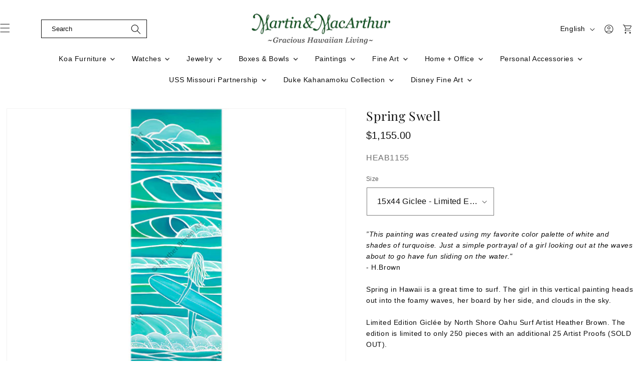

--- FILE ---
content_type: text/html; charset=utf-8
request_url: https://www.martinandmacarthur.com/products/spring-swell
body_size: 63465
content:
<!doctype html>
<html class="js" lang="en">
  <head>
     <!-- Event snippet for Purchase_Test conversion page -->
<script>
  gtag('event', 'conversion', {
      'send_to': 'AW-10802481911/Ht5TCPW7s6gaEPeVg58o',
      'value': 1.0,
      'currency': 'USD',
      'transaction_id': ''
  });
</script>
  <meta name="google-site-verification" content="qNddafXQnYsaw550gW0mXZcg3oR4sL1yDpQo6zxAFNI" />
  <meta name="google-site-verification" content="_KGnXW2pNV0Pyj-pv8Yspm15RvsKyEVC0ZFPNswm71w" />
  <!-- Google Tag Manager -->
<script>(function(w,d,s,l,i){w[l]=w[l]||[];w[l].push({'gtm.start':
new Date().getTime(),event:'gtm.js'});var f=d.getElementsByTagName(s)[0],
j=d.createElement(s),dl=l!='dataLayer'?'&l='+l:'';j.async=true;j.src=
'https://www.googletagmanager.com/gtm.js?id='+i+dl;f.parentNode.insertBefore(j,f);
})(window,document,'script','dataLayer','GTM-524D4R9D');</script>
<!-- End Google Tag Manager -->
  <meta charset="utf-8">
  <meta http-equiv="X-UA-Compatible" content="IE=edge,chrome=1">
  <meta name="viewport" content="width=device-width,initial-scale=1">
  <meta name="theme-color" content="">
  <meta name="msvalidate.01" content="C319919B4B0146E88AA644CB950F787C" />
  <meta name="google-site-verification" content="Fednv-KQHyTkPEiQsnBE3gEphZqcZxz0NcGYtl4E8E0" />
  
  <link rel="canonical" href="https://www.martinandmacarthur.com/products/spring-swell" />
  
<!-- Google tag (gtag.js) -->
<script async src="https://www.googletagmanager.com/gtag/js?id=G-Z3K903GKDE"></script>
<script>
  window.dataLayer = window.dataLayer || [];
  function gtag(){dataLayer.push(arguments);}
  gtag('js', new Date());

  gtag('config', 'G-Z3K903GKDE');
</script><link rel="icon" type="image/png" href="//www.martinandmacarthur.com/cdn/shop/files/MLogoFavicon_32x32_7e1fb98f-0eda-419c-af10-ae284e40c219.jpg?crop=center&height=32&v=1742706370&width=32"><link rel="preconnect" href="https://fonts.shopifycdn.com" crossorigin><title>
      Spring Swell
 &ndash; Martin &amp; MacArthur</title>

    
      <meta name="description" content="Get your hands on a limited edition of Spring Swell by Heather Brown at Martin &amp; MacArthur. Dive into the world of surf art and add a touch of coastal beauty to your space.">
    

    

<meta property="og:site_name" content="Martin &amp; MacArthur">
<meta property="og:url" content="https://www.martinandmacarthur.com/products/spring-swell">
<meta property="og:title" content="Spring Swell">
<meta property="og:type" content="product">
<meta property="og:description" content="Get your hands on a limited edition of Spring Swell by Heather Brown at Martin &amp; MacArthur. Dive into the world of surf art and add a touch of coastal beauty to your space."><meta property="og:image" content="http://www.martinandmacarthur.com/cdn/shop/products/Spring_Swell-Heather_Brown_Art.jpg?v=1585898962">
  <meta property="og:image:secure_url" content="https://www.martinandmacarthur.com/cdn/shop/products/Spring_Swell-Heather_Brown_Art.jpg?v=1585898962">
  <meta property="og:image:width" content="600">
  <meta property="og:image:height" content="534"><meta property="og:price:amount" content="750.00">
  <meta property="og:price:currency" content="USD"><meta name="twitter:site" content="@https://x.com/martinnmacarthu"><meta name="twitter:card" content="summary_large_image">
<meta name="twitter:title" content="Spring Swell">
<meta name="twitter:description" content="Get your hands on a limited edition of Spring Swell by Heather Brown at Martin &amp; MacArthur. Dive into the world of surf art and add a touch of coastal beauty to your space.">


    <script src="//www.martinandmacarthur.com/cdn/shop/t/9/assets/constants.js?v=132983761750457495441742317229" defer="defer"></script>
    <script src="//www.martinandmacarthur.com/cdn/shop/t/9/assets/pubsub.js?v=25310214064522200911742317230" defer="defer"></script>
    <script src="//www.martinandmacarthur.com/cdn/shop/t/9/assets/global.js?v=184345515105158409801742317229" defer="defer"></script>
    <script src="//www.martinandmacarthur.com/cdn/shop/t/9/assets/details-disclosure.js?v=13653116266235556501742317229" defer="defer"></script>
    <script src="//www.martinandmacarthur.com/cdn/shop/t/9/assets/details-modal.js?v=25581673532751508451742317229" defer="defer"></script>
    <script src="//www.martinandmacarthur.com/cdn/shop/t/9/assets/search-form.js?v=133129549252120666541742317231" defer="defer"></script>
    <script src="//www.martinandmacarthur.com/cdn/shop/t/9/assets/custom.js?v=108080335840527928351768292157" defer="defer"></script>
    <script src="//www.martinandmacarthur.com/cdn/shop/t/9/assets/custom-menu-drawer.js?v=124367508765164371171744273115" defer="defer"></script>

    <!--Slick Library-->
    <script src="https://ajax.googleapis.com/ajax/libs/jquery/3.5.1/jquery.min.js"></script>
    <link rel="stylesheet" type="text/css" href="//cdn.jsdelivr.net/npm/slick-carousel@1.8.1/slick/slick.css"/>
    <script defer type="text/javascript" src="//cdn.jsdelivr.net/npm/slick-carousel@1.8.1/slick/slick.min.js"></script><script>window.performance && window.performance.mark && window.performance.mark('shopify.content_for_header.start');</script><meta name="google-site-verification" content="_KGnXW2pNV0Pyj-pv8Yspm15RvsKyEVC0ZFPNswm71w">
<meta id="shopify-digital-wallet" name="shopify-digital-wallet" content="/19636523/digital_wallets/dialog">
<meta name="shopify-checkout-api-token" content="b3f56d0a8f5052bc188ef559ec659202">
<meta id="in-context-paypal-metadata" data-shop-id="19636523" data-venmo-supported="true" data-environment="production" data-locale="en_US" data-paypal-v4="true" data-currency="USD">
<link rel="alternate" hreflang="x-default" href="https://www.martinandmacarthur.com/products/spring-swell">
<link rel="alternate" hreflang="en" href="https://www.martinandmacarthur.com/products/spring-swell">
<link rel="alternate" hreflang="ja" href="https://www.martinandmacarthur.com/ja/products/spring-swell">
<link rel="alternate" hreflang="es" href="https://www.martinandmacarthur.com/es/products/spring-swell">
<link rel="alternate" type="application/json+oembed" href="https://www.martinandmacarthur.com/products/spring-swell.oembed">
<script async="async" src="/checkouts/internal/preloads.js?locale=en-US"></script>
<script id="shopify-features" type="application/json">{"accessToken":"b3f56d0a8f5052bc188ef559ec659202","betas":["rich-media-storefront-analytics"],"domain":"www.martinandmacarthur.com","predictiveSearch":true,"shopId":19636523,"locale":"en"}</script>
<script>var Shopify = Shopify || {};
Shopify.shop = "martin-macarthur.myshopify.com";
Shopify.locale = "en";
Shopify.currency = {"active":"USD","rate":"1.0"};
Shopify.country = "US";
Shopify.theme = {"name":"martin-macarthur Revamp[March 2025]","id":149781840111,"schema_name":"Dawn","schema_version":"15.3.0","theme_store_id":887,"role":"main"};
Shopify.theme.handle = "null";
Shopify.theme.style = {"id":null,"handle":null};
Shopify.cdnHost = "www.martinandmacarthur.com/cdn";
Shopify.routes = Shopify.routes || {};
Shopify.routes.root = "/";</script>
<script type="module">!function(o){(o.Shopify=o.Shopify||{}).modules=!0}(window);</script>
<script>!function(o){function n(){var o=[];function n(){o.push(Array.prototype.slice.apply(arguments))}return n.q=o,n}var t=o.Shopify=o.Shopify||{};t.loadFeatures=n(),t.autoloadFeatures=n()}(window);</script>
<script id="shop-js-analytics" type="application/json">{"pageType":"product"}</script>
<script defer="defer" async type="module" src="//www.martinandmacarthur.com/cdn/shopifycloud/shop-js/modules/v2/client.init-shop-cart-sync_IZsNAliE.en.esm.js"></script>
<script defer="defer" async type="module" src="//www.martinandmacarthur.com/cdn/shopifycloud/shop-js/modules/v2/chunk.common_0OUaOowp.esm.js"></script>
<script type="module">
  await import("//www.martinandmacarthur.com/cdn/shopifycloud/shop-js/modules/v2/client.init-shop-cart-sync_IZsNAliE.en.esm.js");
await import("//www.martinandmacarthur.com/cdn/shopifycloud/shop-js/modules/v2/chunk.common_0OUaOowp.esm.js");

  window.Shopify.SignInWithShop?.initShopCartSync?.({"fedCMEnabled":true,"windoidEnabled":true});

</script>
<script>(function() {
  var isLoaded = false;
  function asyncLoad() {
    if (isLoaded) return;
    isLoaded = true;
    var urls = ["https:\/\/formbuilder.hulkapps.com\/skeletopapp.js?shop=martin-macarthur.myshopify.com","\/\/cdn.shopify.com\/proxy\/a6db7fcbe0ebb1113ce490162a802deac7337ab3d5538635b538df78ad4ce0d4\/d31qwy1wuvutay.cloudfront.net\/req\/levar-viewer.js?shop=martin-macarthur.myshopify.com\u0026sp-cache-control=cHVibGljLCBtYXgtYWdlPTkwMA"];
    for (var i = 0; i < urls.length; i++) {
      var s = document.createElement('script');
      s.type = 'text/javascript';
      s.async = true;
      s.src = urls[i];
      var x = document.getElementsByTagName('script')[0];
      x.parentNode.insertBefore(s, x);
    }
  };
  if(window.attachEvent) {
    window.attachEvent('onload', asyncLoad);
  } else {
    window.addEventListener('load', asyncLoad, false);
  }
})();</script>
<script id="__st">var __st={"a":19636523,"offset":-36000,"reqid":"3c9522c4-c6b5-4115-918f-35e8f1ae64da-1768557506","pageurl":"www.martinandmacarthur.com\/products\/spring-swell","u":"88190baafe02","p":"product","rtyp":"product","rid":4425081356353};</script>
<script>window.ShopifyPaypalV4VisibilityTracking = true;</script>
<script id="captcha-bootstrap">!function(){'use strict';const t='contact',e='account',n='new_comment',o=[[t,t],['blogs',n],['comments',n],[t,'customer']],c=[[e,'customer_login'],[e,'guest_login'],[e,'recover_customer_password'],[e,'create_customer']],r=t=>t.map((([t,e])=>`form[action*='/${t}']:not([data-nocaptcha='true']) input[name='form_type'][value='${e}']`)).join(','),a=t=>()=>t?[...document.querySelectorAll(t)].map((t=>t.form)):[];function s(){const t=[...o],e=r(t);return a(e)}const i='password',u='form_key',d=['recaptcha-v3-token','g-recaptcha-response','h-captcha-response',i],f=()=>{try{return window.sessionStorage}catch{return}},m='__shopify_v',_=t=>t.elements[u];function p(t,e,n=!1){try{const o=window.sessionStorage,c=JSON.parse(o.getItem(e)),{data:r}=function(t){const{data:e,action:n}=t;return t[m]||n?{data:e,action:n}:{data:t,action:n}}(c);for(const[e,n]of Object.entries(r))t.elements[e]&&(t.elements[e].value=n);n&&o.removeItem(e)}catch(o){console.error('form repopulation failed',{error:o})}}const l='form_type',E='cptcha';function T(t){t.dataset[E]=!0}const w=window,h=w.document,L='Shopify',v='ce_forms',y='captcha';let A=!1;((t,e)=>{const n=(g='f06e6c50-85a8-45c8-87d0-21a2b65856fe',I='https://cdn.shopify.com/shopifycloud/storefront-forms-hcaptcha/ce_storefront_forms_captcha_hcaptcha.v1.5.2.iife.js',D={infoText:'Protected by hCaptcha',privacyText:'Privacy',termsText:'Terms'},(t,e,n)=>{const o=w[L][v],c=o.bindForm;if(c)return c(t,g,e,D).then(n);var r;o.q.push([[t,g,e,D],n]),r=I,A||(h.body.append(Object.assign(h.createElement('script'),{id:'captcha-provider',async:!0,src:r})),A=!0)});var g,I,D;w[L]=w[L]||{},w[L][v]=w[L][v]||{},w[L][v].q=[],w[L][y]=w[L][y]||{},w[L][y].protect=function(t,e){n(t,void 0,e),T(t)},Object.freeze(w[L][y]),function(t,e,n,w,h,L){const[v,y,A,g]=function(t,e,n){const i=e?o:[],u=t?c:[],d=[...i,...u],f=r(d),m=r(i),_=r(d.filter((([t,e])=>n.includes(e))));return[a(f),a(m),a(_),s()]}(w,h,L),I=t=>{const e=t.target;return e instanceof HTMLFormElement?e:e&&e.form},D=t=>v().includes(t);t.addEventListener('submit',(t=>{const e=I(t);if(!e)return;const n=D(e)&&!e.dataset.hcaptchaBound&&!e.dataset.recaptchaBound,o=_(e),c=g().includes(e)&&(!o||!o.value);(n||c)&&t.preventDefault(),c&&!n&&(function(t){try{if(!f())return;!function(t){const e=f();if(!e)return;const n=_(t);if(!n)return;const o=n.value;o&&e.removeItem(o)}(t);const e=Array.from(Array(32),(()=>Math.random().toString(36)[2])).join('');!function(t,e){_(t)||t.append(Object.assign(document.createElement('input'),{type:'hidden',name:u})),t.elements[u].value=e}(t,e),function(t,e){const n=f();if(!n)return;const o=[...t.querySelectorAll(`input[type='${i}']`)].map((({name:t})=>t)),c=[...d,...o],r={};for(const[a,s]of new FormData(t).entries())c.includes(a)||(r[a]=s);n.setItem(e,JSON.stringify({[m]:1,action:t.action,data:r}))}(t,e)}catch(e){console.error('failed to persist form',e)}}(e),e.submit())}));const S=(t,e)=>{t&&!t.dataset[E]&&(n(t,e.some((e=>e===t))),T(t))};for(const o of['focusin','change'])t.addEventListener(o,(t=>{const e=I(t);D(e)&&S(e,y())}));const B=e.get('form_key'),M=e.get(l),P=B&&M;t.addEventListener('DOMContentLoaded',(()=>{const t=y();if(P)for(const e of t)e.elements[l].value===M&&p(e,B);[...new Set([...A(),...v().filter((t=>'true'===t.dataset.shopifyCaptcha))])].forEach((e=>S(e,t)))}))}(h,new URLSearchParams(w.location.search),n,t,e,['guest_login'])})(!0,!0)}();</script>
<script integrity="sha256-4kQ18oKyAcykRKYeNunJcIwy7WH5gtpwJnB7kiuLZ1E=" data-source-attribution="shopify.loadfeatures" defer="defer" src="//www.martinandmacarthur.com/cdn/shopifycloud/storefront/assets/storefront/load_feature-a0a9edcb.js" crossorigin="anonymous"></script>
<script data-source-attribution="shopify.dynamic_checkout.dynamic.init">var Shopify=Shopify||{};Shopify.PaymentButton=Shopify.PaymentButton||{isStorefrontPortableWallets:!0,init:function(){window.Shopify.PaymentButton.init=function(){};var t=document.createElement("script");t.src="https://www.martinandmacarthur.com/cdn/shopifycloud/portable-wallets/latest/portable-wallets.en.js",t.type="module",document.head.appendChild(t)}};
</script>
<script data-source-attribution="shopify.dynamic_checkout.buyer_consent">
  function portableWalletsHideBuyerConsent(e){var t=document.getElementById("shopify-buyer-consent"),n=document.getElementById("shopify-subscription-policy-button");t&&n&&(t.classList.add("hidden"),t.setAttribute("aria-hidden","true"),n.removeEventListener("click",e))}function portableWalletsShowBuyerConsent(e){var t=document.getElementById("shopify-buyer-consent"),n=document.getElementById("shopify-subscription-policy-button");t&&n&&(t.classList.remove("hidden"),t.removeAttribute("aria-hidden"),n.addEventListener("click",e))}window.Shopify?.PaymentButton&&(window.Shopify.PaymentButton.hideBuyerConsent=portableWalletsHideBuyerConsent,window.Shopify.PaymentButton.showBuyerConsent=portableWalletsShowBuyerConsent);
</script>
<script data-source-attribution="shopify.dynamic_checkout.cart.bootstrap">document.addEventListener("DOMContentLoaded",(function(){function t(){return document.querySelector("shopify-accelerated-checkout-cart, shopify-accelerated-checkout")}if(t())Shopify.PaymentButton.init();else{new MutationObserver((function(e,n){t()&&(Shopify.PaymentButton.init(),n.disconnect())})).observe(document.body,{childList:!0,subtree:!0})}}));
</script>
<link id="shopify-accelerated-checkout-styles" rel="stylesheet" media="screen" href="https://www.martinandmacarthur.com/cdn/shopifycloud/portable-wallets/latest/accelerated-checkout-backwards-compat.css" crossorigin="anonymous">
<style id="shopify-accelerated-checkout-cart">
        #shopify-buyer-consent {
  margin-top: 1em;
  display: inline-block;
  width: 100%;
}

#shopify-buyer-consent.hidden {
  display: none;
}

#shopify-subscription-policy-button {
  background: none;
  border: none;
  padding: 0;
  text-decoration: underline;
  font-size: inherit;
  cursor: pointer;
}

#shopify-subscription-policy-button::before {
  box-shadow: none;
}

      </style>
<script id="sections-script" data-sections="header" defer="defer" src="//www.martinandmacarthur.com/cdn/shop/t/9/compiled_assets/scripts.js?11564"></script>
<script>window.performance && window.performance.mark && window.performance.mark('shopify.content_for_header.end');</script>


    <style data-shopify>
      
      
      
      
      @font-face {
  font-family: "Playfair Display";
  font-weight: 400;
  font-style: normal;
  font-display: swap;
  src: url("//www.martinandmacarthur.com/cdn/fonts/playfair_display/playfairdisplay_n4.9980f3e16959dc89137cc1369bfc3ae98af1deb9.woff2") format("woff2"),
       url("//www.martinandmacarthur.com/cdn/fonts/playfair_display/playfairdisplay_n4.c562b7c8e5637886a811d2a017f9e023166064ee.woff") format("woff");
}


      
        :root,
        .color-scheme-1 {
          --color-background: 255,255,255;
        
          --gradient-background: #ffffff;
        

        

        --color-foreground: 14,14,14;
        --color-background-contrast: 191,191,191;
        --color-shadow: 14,14,14;
        --color-button: 14,14,14;
        --color-button-text: 255,255,255;
        --color-secondary-button: 255,255,255;
        --color-secondary-button-text: 14,14,14;
        --color-link: 14,14,14;
        --color-badge-foreground: 14,14,14;
        --color-badge-background: 255,255,255;
        --color-badge-border: 14,14,14;
        --payment-terms-background-color: rgb(255 255 255);
      }
      
        
        .color-scheme-2 {
          --color-background: 0,0,0;
        
          --gradient-background: rgba(0,0,0,0);
        

        

        --color-foreground: 14,14,14;
        --color-background-contrast: 128,128,128;
        --color-shadow: 255,255,255;
        --color-button: 255,255,255;
        --color-button-text: 255,255,255;
        --color-secondary-button: 0,0,0;
        --color-secondary-button-text: 255,255,255;
        --color-link: 255,255,255;
        --color-badge-foreground: 14,14,14;
        --color-badge-background: 0,0,0;
        --color-badge-border: 14,14,14;
        --payment-terms-background-color: rgb(0 0 0);
      }
      
        
        .color-scheme-3 {
          --color-background: 104,58,9;
        
          --gradient-background: #683a09;
        

        

        --color-foreground: 255,255,255;
        --color-background-contrast: 0,0,0;
        --color-shadow: 18,18,18;
        --color-button: 255,255,255;
        --color-button-text: 0,0,0;
        --color-secondary-button: 104,58,9;
        --color-secondary-button-text: 255,255,255;
        --color-link: 255,255,255;
        --color-badge-foreground: 255,255,255;
        --color-badge-background: 104,58,9;
        --color-badge-border: 255,255,255;
        --payment-terms-background-color: rgb(104 58 9);
      }
      
        
        .color-scheme-4 {
          --color-background: 18,18,18;
        
          --gradient-background: #121212;
        

        

        --color-foreground: 255,255,255;
        --color-background-contrast: 146,146,146;
        --color-shadow: 18,18,18;
        --color-button: 255,255,255;
        --color-button-text: 18,18,18;
        --color-secondary-button: 18,18,18;
        --color-secondary-button-text: 255,255,255;
        --color-link: 255,255,255;
        --color-badge-foreground: 255,255,255;
        --color-badge-background: 18,18,18;
        --color-badge-border: 255,255,255;
        --payment-terms-background-color: rgb(18 18 18);
      }
      
        
        .color-scheme-5 {
          --color-background: 51,79,180;
        
          --gradient-background: #334fb4;
        

        

        --color-foreground: 255,255,255;
        --color-background-contrast: 23,35,81;
        --color-shadow: 18,18,18;
        --color-button: 255,255,255;
        --color-button-text: 51,79,180;
        --color-secondary-button: 51,79,180;
        --color-secondary-button-text: 255,255,255;
        --color-link: 255,255,255;
        --color-badge-foreground: 255,255,255;
        --color-badge-background: 51,79,180;
        --color-badge-border: 255,255,255;
        --payment-terms-background-color: rgb(51 79 180);
      }
      

      body, .color-scheme-1, .color-scheme-2, .color-scheme-3, .color-scheme-4, .color-scheme-5 {
        color: rgba(var(--color-foreground), 0.75);
        background-color: rgb(var(--color-background));
      }

      :root {
        --font-body-family: Helvetica, Arial, sans-serif;
        --font-body-style: normal;
        --font-body-weight: 400;
        --font-body-weight-bold: 700;

        --font-heading-family: "Playfair Display", serif;
        --font-heading-style: normal;
        --font-heading-weight: 400;

        --font-body-scale: 1.0;
        --font-heading-scale: 1.0;

        --media-padding: px;
        --media-border-opacity: 0.05;
        --media-border-width: 1px;
        --media-radius: 0px;
        --media-shadow-opacity: 0.0;
        --media-shadow-horizontal-offset: 0px;
        --media-shadow-vertical-offset: 4px;
        --media-shadow-blur-radius: 5px;
        --media-shadow-visible: 0;

        --page-width: 100rem;
        --page-width-margin: 0rem;

        --product-card-image-padding: 0.0rem;
        --product-card-corner-radius: 0.0rem;
        --product-card-text-alignment: left;
        --product-card-border-width: 0.0rem;
        --product-card-border-opacity: 0.1;
        --product-card-shadow-opacity: 0.0;
        --product-card-shadow-visible: 0;
        --product-card-shadow-horizontal-offset: 0.0rem;
        --product-card-shadow-vertical-offset: 0.4rem;
        --product-card-shadow-blur-radius: 0.5rem;

        --collection-card-image-padding: 0.0rem;
        --collection-card-corner-radius: 0.0rem;
        --collection-card-text-alignment: left;
        --collection-card-border-width: 0.0rem;
        --collection-card-border-opacity: 0.1;
        --collection-card-shadow-opacity: 0.0;
        --collection-card-shadow-visible: 0;
        --collection-card-shadow-horizontal-offset: 0.0rem;
        --collection-card-shadow-vertical-offset: 0.4rem;
        --collection-card-shadow-blur-radius: 0.5rem;

        --blog-card-image-padding: 0.0rem;
        --blog-card-corner-radius: 0.0rem;
        --blog-card-text-alignment: left;
        --blog-card-border-width: 0.0rem;
        --blog-card-border-opacity: 0.1;
        --blog-card-shadow-opacity: 0.0;
        --blog-card-shadow-visible: 0;
        --blog-card-shadow-horizontal-offset: 0.0rem;
        --blog-card-shadow-vertical-offset: 0.4rem;
        --blog-card-shadow-blur-radius: 0.5rem;

        --badge-corner-radius: 4.0rem;

        --popup-border-width: 1px;
        --popup-border-opacity: 0.1;
        --popup-corner-radius: 0px;
        --popup-shadow-opacity: 0.05;
        --popup-shadow-horizontal-offset: 0px;
        --popup-shadow-vertical-offset: 4px;
        --popup-shadow-blur-radius: 5px;

        --drawer-border-width: 1px;
        --drawer-border-opacity: 0.1;
        --drawer-shadow-opacity: 0.0;
        --drawer-shadow-horizontal-offset: 0px;
        --drawer-shadow-vertical-offset: 4px;
        --drawer-shadow-blur-radius: 5px;

        --spacing-sections-desktop: 0px;
        --spacing-sections-mobile: 0px;

        --grid-desktop-vertical-spacing: 20px;
        --grid-desktop-horizontal-spacing: 4px;
        --grid-mobile-vertical-spacing: 10px;
        --grid-mobile-horizontal-spacing: 2px;

        --text-boxes-border-opacity: 0.1;
        --text-boxes-border-width: 0px;
        --text-boxes-radius: 0px;
        --text-boxes-shadow-opacity: 0.0;
        --text-boxes-shadow-visible: 0;
        --text-boxes-shadow-horizontal-offset: 0px;
        --text-boxes-shadow-vertical-offset: 4px;
        --text-boxes-shadow-blur-radius: 5px;

        --buttons-radius: 0px;
        --buttons-radius-outset: 0px;
        --buttons-border-width: 1px;
        --buttons-border-opacity: 1.0;
        --buttons-shadow-opacity: 0.0;
        --buttons-shadow-visible: 0;
        --buttons-shadow-horizontal-offset: 0px;
        --buttons-shadow-vertical-offset: 4px;
        --buttons-shadow-blur-radius: 5px;
        --buttons-border-offset: 0px;

        --inputs-radius: 0px;
        --inputs-border-width: 1px;
        --inputs-border-opacity: 0.55;
        --inputs-shadow-opacity: 0.0;
        --inputs-shadow-horizontal-offset: 0px;
        --inputs-margin-offset: 0px;
        --inputs-shadow-vertical-offset: 4px;
        --inputs-shadow-blur-radius: 5px;
        --inputs-radius-outset: 0px;

        --variant-pills-radius: 40px;
        --variant-pills-border-width: 1px;
        --variant-pills-border-opacity: 0.55;
        --variant-pills-shadow-opacity: 0.0;
        --variant-pills-shadow-horizontal-offset: 0px;
        --variant-pills-shadow-vertical-offset: 4px;
        --variant-pills-shadow-blur-radius: 5px;
      }

      *,
      *::before,
      *::after {
        box-sizing: inherit;
      }

      html {
        box-sizing: border-box;
        font-size: calc(var(--font-body-scale) * 62.5%);
        height: 100%;
      }

      body {
        display: grid;
        grid-template-rows: auto auto 1fr auto;
        grid-template-columns: 100%;
        min-height: 100%;
        margin: 0;
        font-size: 1.5rem;
        letter-spacing: 0.06rem;
        line-height: calc(1 + 0.8 / var(--font-body-scale));
        font-family: var(--font-body-family);
        font-style: var(--font-body-style);
        font-weight: var(--font-body-weight);
      }

      @media screen and (min-width: 750px) {
        body {
          font-size: 1.6rem;
        }
      }
      .custom-menu-drawer {display: none;}
    </style>

    <link href="//www.martinandmacarthur.com/cdn/shop/t/9/assets/base.css?v=85231166067416338351761638820" rel="stylesheet" type="text/css" media="all" />
    <link rel="stylesheet" href="//www.martinandmacarthur.com/cdn/shop/t/9/assets/component-cart-items.css?v=123238115697927560811742317229" media="print" onload="this.media='all'">
    <link rel="stylesheet" href="//www.martinandmacarthur.com/cdn/shop/t/9/assets/component-menu-drawer.css?v=160230381995185312881744275752" media="print" onload="this.media='all'">
    <link href="//www.martinandmacarthur.com/cdn/shop/t/9/assets/custom.css?v=134206529837107796641768546982" rel="stylesheet" type="text/css" media="all" />
<link href="//www.martinandmacarthur.com/cdn/shop/t/9/assets/component-cart-drawer.css?v=112801333748515159671742317229" rel="stylesheet" type="text/css" media="all" />
      <link href="//www.martinandmacarthur.com/cdn/shop/t/9/assets/component-cart.css?v=164708765130180853531742317229" rel="stylesheet" type="text/css" media="all" />
      <link href="//www.martinandmacarthur.com/cdn/shop/t/9/assets/component-totals.css?v=15906652033866631521742317229" rel="stylesheet" type="text/css" media="all" />
      <link href="//www.martinandmacarthur.com/cdn/shop/t/9/assets/component-price.css?v=70172745017360139101742317229" rel="stylesheet" type="text/css" media="all" />
      <link href="//www.martinandmacarthur.com/cdn/shop/t/9/assets/component-discounts.css?v=152760482443307489271742317229" rel="stylesheet" type="text/css" media="all" />

      <link rel="preload" as="font" href="//www.martinandmacarthur.com/cdn/fonts/playfair_display/playfairdisplay_n4.9980f3e16959dc89137cc1369bfc3ae98af1deb9.woff2" type="font/woff2" crossorigin>
      
<link href="//www.martinandmacarthur.com/cdn/shop/t/9/assets/component-localization-form.css?v=86085889421858004301768464233" rel="stylesheet" type="text/css" media="all" />
      <script src="//www.martinandmacarthur.com/cdn/shop/t/9/assets/localization-form.js?v=144176611646395275351742317230" defer="defer"></script><link
        rel="stylesheet"
        href="//www.martinandmacarthur.com/cdn/shop/t/9/assets/component-predictive-search.css?v=118923337488134913561742317229"
        media="print"
        onload="this.media='all'"
      ><script>
      if (Shopify.designMode) {
        document.documentElement.classList.add('shopify-design-mode');
      }
    </script>

     <script type="application/ld+json">
{
  "@context": "https://schema.org",
  "@type": "Store",
  "name": "Martin & MacArthur",
  "image": "https://www.martinandmacarthur.com/cdn/shop/files/M_M_Gracious_Rasterized_360x.jpg?v=1634761463",
  "url": "https://www.martinandmacarthur.com/",
  "email": "info@martinandmacarthur.com",
  "description": "We are the premier gallery of fine craftsmen of Hawaii specializing in magnificent Koa furniture and elegant home accessories to enhance gracious Hawaiian living. Our collection includes Koa watches, Koa Eternity rings, Koa jewelry boxes, Sculptures, Hawaiian feather lei, Hawaiian weapons, Hawaiian jewelry, and fine art by renowned Hawaii artists. Through over six decades, we are dedicated to supporting Hawaii craftsmen and artists, as well as the Koa industry of Hawaii.  Come join us in honoring Hawaiian heritage with our handcrafted treasures.",
  "telephone": [
    "(808) 845-6688",
    "(808) 886-0696",
    "(808) 977-7754",
    "(808) 240-1237",
    "(808) 866-5491",
    "(808) 891-8844",
    "(808) 784-3041",
    "(808) 380-5747",
    "(808) 376-7571",
    "(808) 792-1140",
    "(808) 941-0074",
    "(808) 922-0021"
  ],
  "address": [
    {
      "@type": "PostalAddress",
      "streetAddress": "1815 Kahai St,",
      "addressLocality": "Honolulu",
      "addressRegion": "HI",
      "postalCode": "96819",
      "addressCountry": "United States"
    },
    {
      "@type": "PostalAddress",
      "streetAddress": "250 Waikoloa Beach Drive # B6",
      "addressLocality": "Waikoloa",
      "addressRegion": "HI",
      "postalCode": "96738",
      "addressCountry": "United States"
    },
    {
      "@type": "PostalAddress",
      "streetAddress": "2829 Ala Kalanikaumaka Road, E127",
      "addressLocality": "Koloa",
      "addressRegion": "HI",
      "postalCode": "96756",
      "addressCountry": "United States"
    },
    {
      "@type": "PostalAddress",
      "streetAddress": "1571 Poipu Road, Shop #12",
      "addressLocality": "Koloa",
      "addressRegion": "HI",
      "postalCode": "96756",
      "addressCountry": "United States"
    },
    {
      "@type": "PostalAddress",
      "streetAddress": "2435 Ka'anapali Pkwy G1",
      "addressLocality": "Lahaina",
      "addressRegion": "HI",
      "postalCode": "96761",
      "addressCountry": "United States"
    },
    {
      "@type": "PostalAddress",
      "streetAddress": "3750 Wailea Alanui Drive",
      "addressLocality": "Wailea",
      "addressRegion": "HI",
      "postalCode": "96753",
      "addressCountry": "United States"
    },
    {
      "@type": "PostalAddress",
      "streetAddress": "2330 Kalakaua Ave, #145",
      "addressLocality": "Honolulu",
      "addressRegion": "HI",
      "postalCode": "96815",
      "addressCountry": "United States"
    },
    {
      "@type": "PostalAddress",
      "streetAddress": "2365 Kalakaua Ave, #2",
      "addressLocality": "Honolulu",
      "addressRegion": "HI",
      "postalCode": "96815",
      "addressCountry": "United States"
    },
    {
      "@type": "PostalAddress",
      "streetAddress": "2259 Kalakaua Avenue",
      "addressLocality": "Honolulu",
      "addressRegion": "HI",
      "postalCode": "96815",
      "addressCountry": "United States"
    },
    {
      "@type": "PostalAddress",
      "streetAddress": "2005 Kalia Road",
      "addressLocality": "Honolulu",
      "addressRegion": "HI",
      "postalCode": "96815",
      "addressCountry": "United States"
    },
    {
      "@type": "PostalAddress",
      "streetAddress": "1450 Ala Moana Blvd #2045",
      "addressLocality": "Honolulu",
      "addressRegion": "HI",
      "postalCode": "96814",
      "addressCountry": "United States"
    },
    {
      "@type": "PostalAddress",
      "streetAddress": "2255 Kalakaua Ave #14",
      "addressLocality": "Honolulu",
      "addressRegion": "HI",
      "postalCode": "96815",
      "addressCountry": "United States"
    }
  ],
  "openingHoursSpecification": {
    "@type": "OpeningHoursSpecification",
    "dayOfWeek": [
      "Monday",
      "Tuesday",
      "Wednesday",
      "Thursday",
      "Friday"
    ],
    "opens": "08:00",
    "closes": "17:00"
  },
  "sameAs": [
    "https://www.facebook.com/MartinandMacArthurHawaii",
    "https://twitter.com/martinnmacarthu",
    "https://www.instagram.com/martinandmacarthur/",
    "https://www.youtube.com/@martinandmacarthur"
  ]
}
</script>







  <!-- BEGIN app block: shopify://apps/buddha-mega-menu-navigation/blocks/megamenu/dbb4ce56-bf86-4830-9b3d-16efbef51c6f -->
<script>
        var productImageAndPrice = [],
            collectionImages = [],
            articleImages = [],
            mmLivIcons = false,
            mmFlipClock = false,
            mmFixesUseJquery = false,
            mmNumMMI = 11,
            mmSchemaTranslation = {"shopLocale":"en","enabled":true,"menuStrings":{"es":{"Koa Furniture":"Muebles Koa","Living Room":"Sala de estar","Rocking Chairs":"Mecedoras","Chairs & Benches":"Sillas y bancos","Sofas & Love Seats":"Sof\u00e1s y asientos de dos plazas","Console Cabinets":"Gabinetes de consola","Console Tables":"Mesas de consola","Side & End Tables":"Mesas auxiliares y laterales","Coffee Tables":"Mesas de caf\u00e9","Entry Tables":"Tablas de entrada","Display Cabinets":"Vitrinas","Plant Stands":"Soportes para plantas","Koa Handrails":"Pasamanos Koa","Dining Room":"Comedor","Dining Tables":"Mesas de comedor","Dining Chairs":"Sillas de comedor","Sideboards & Buffets":"Aparadores y buffets","Bedroom":"Dormitorio","Beds":"Camas","Dressers":"C\u00f3modas","Trunks":"Ba\u00f1ador","Armoires":"Armarios","High Chests":"Cofres altos","Nightstands":"Mesillas de noche","Mirrors":"Espejos","Benches":"bancos","Office":"Oficina","Desks":"Escritorios","Office Chairs":"Sillas de oficina","File Cabinets":"Archivadores","Bookcases":"Estanter\u00edas para libros","Craftsmen":"artesanos","Rock Cross Furniture":"Muebles Rock Cross","Alex Franceschini":"Alex Franceschini","Seth Greene":"Seth Greene","Matthew Lund":"Matthew Lund","Paul Schurch":"Pablo Schurch","Mats Fogelvik":"Mats Fogelvik","Lighting":"Iluminaci\u00f3n","Art Lamps":"L\u00e1mparas de arte","Koa  Desk Lamps":"L\u00e1mparas de escritorio Koa","Koa Floor Lamps":"L\u00e1mparas de pie Koa","Watches":"Relojes","Koa Wood Watches":"Relojes de madera de koa","USSM Teak Watches":"Relojes USSM Teak","Exotic Wood Watches":"Relojes de madera ex\u00f3tica","Hybrid Wood & Steel Watches":"Relojes h\u00edbridos de madera y acero","Jewelry":"Joyas","Fine Jewelry":"Joyer\u00eda fina","Fine Gold":"Oro fino","Casted Glass & 14k Gold":"Vidrio fundido y oro de 14k","Tahitian Pearls":"Perlas de Tahit\u00ed","Fine Cloisonne\u00b4":"Cloisonn\u00e9 fino","22k Gold Leaf Art Jewelry":"Joyer\u00eda art\u00edstica con hoja de oro de 22 quilates","Sterling Silver, Modern":"Plata de ley moderna","Sterling Silver, Heritage":"Plata de ley, herencia","Cut Shells":"Conchas cortadas","Gemstone Jewelry":"Joyas de piedras preciosas","Bobby D":"Bobby D","Galit":"Galit","Fashion Jewelry":"Joyer\u00eda de moda","Koa Jewelry":"Joyas de koa","Flower Jewelry":"Joyas de flores","Necklaces & Pendants":"Collares y colgantes","Earrings":"Pendientes","Bracelets":"Esposas","Rings":"Anillos","Koa Eternity Bands":"Bandas de eternidad de Koa","Men's Collection":"Colecci\u00f3n de hombre","Cuff Links":"Gemelos","Cuffs & Bracelets":"Pu\u00f1os y pulseras","Fishhook Pendants":"Colgantes de anzuelo","Metals":"Rieles","Boxes & Bowls":"Cajas y cuencos","Boxes":"Cajas","Shop All Boxes":"Comprar todas las cajas","Martin & MacArthur Boxes":"Cajas Martin & MacArthur","Music Boxes":"Cajas de m\u00fasica","Humidors":"Humidores","Roy Tsumoto":"Roy Tsumoto","Jonathan Kinsey":"Jonathan Kinsey","Rich Ransom":"Rich Ransom","Bowls & Platters":"Cuencos y platos","Shop All Bowls":"Comprar todos los cuencos","Patrick & Peggy Bookey":"Patrick y Peggy Bookey","Gene Buscher":"Gene Buscher","Francisco Clemente":"Francisco Clemente","Andy DiPietro":"Andy DiPietro","Aaron Hammer":"Aar\u00f3n Hammer","Ralph Michaelis":"Ralph Michaelis","Wayne Omura":"Wayne Omura","Gregg Smith":"Gregg Smith","Michael Patrick Smith":"Michael Patrick Smith","Mark & Karen Stebbins":"Mark y Karen Stebbins","Dan Stevenson":"Dan Stevenson","Rob Woodward":"Rob Woodward","Paintings":"Pinturas","Artists (A-L)":"Artistas (AL)","Sibet Alspaugh":"Sibet Alspaugh","Kirk Boes":"Kirk Boes","Heather Brown":"Heather Brown","Mark Brown":"Mark Brown","Michael Clements":"Michael Clements","Roman Czerwinski":"Roman Czerwinski","Disney Fine Art in Hawaii":"Bellas artes de Disney en Haw\u00e1i","George Eguchi":"George Eguchi","Edyta Franczak":"Edyta Franczak","Phillip Gagnon":"Phillip Gagnon","Walfrido Garcia":"Walfrido Garc\u00eda","Rodel Gonzalez":"Rodel Gonz\u00e1lez","Sarah Houglum":"Sarah Houglum","Rob Kaz":"Rob Kaz","Brandon Kralik":"Brandon Kralik","Seung Lee":"Seung Lee","Deb Lynch":"Deb Lynch","Artists (M-Z)":"Artistas (MZ)","Eva Makk":"Eva Makk","TJ Matousek":"T. J. Matousek","Kim McDonald":"Kim McDonald","Laurie Miller":"Laurie Miller","Naia Nakai":"Naia Nakai","Michael Powell":"Michael Powell","Michael Provenza":"Michael Provenza","Josh Serafin":"Josh Seraf\u00edn","Christian Snedeker":"Christian Snedeker","Tagami & Powell":"Tagami y Powell","Helen Turner":"Helen Turner","Laura Wiens":"Laura Wiens","Hawaii Travel Art Posters":"Carteles de arte de viajes a Haw\u00e1i","All Islands":"Todas las islas","Oahu":"Oahu","Maui":"Maui","Kauai":"Kauai","Big Island":"Isla Grande","Fine Art":"Bellas Artes","Wood Sculptures":"Esculturas de madera","Shop All Wood Sculptures":"Comprar todas las esculturas de madera","Craig Nichols":"Craig Nichols","Chris Cantwell":"Chris Cantwell","Rock Cross":"Cruz de roca","Glass Sculptures":"Esculturas de vidrio","Shop All Glass Sculptures":"Comprar todas las esculturas de vidrio","Karen Ehart":"Karen Ehart","Marian Fieldson":"Marian Fieldson","James Graper":"James Graper","Daniel Moe":"Daniel Moe","Caleb Nichols":"Caleb Nichols","Luke Olsen":"Luke Olsen","Roger Pawley":"Roger Pawley","Ben Silver":"Ben Silver","Jonathan Swanz":"Jonathan Swanz","Bronze Sculptures":"Esculturas de bronce","Shop All Bronze Sculptures":"Comprar todas las esculturas de bronce","Chris Barela":"Chris Barela","Tim Cotterill":"Tim Cotterill","Kim Duffett":"Kim Duffett","Marty Goldstein":"Marty Goldstein","Jose Munoz":"Jos\u00e9 Mu\u00f1oz","Feather Lei":"Lei de plumas","Boris Huang":"Boris Huang","Museum Collection by Boris Huang":"Colecci\u00f3n del museo de Boris Huang","Hawaii Travel Poster Art":"Arte de p\u00f3ster de viajes de Haw\u00e1i","Mugs":"Tazas","Coasters":"Posavasos","Collections":"Colecciones","Hawaii Travel Art Greeting Cards":"Tarjetas de felicitaci\u00f3n con arte de viaje a Haw\u00e1i","Photography":"Fotograf\u00eda","Shop All Photography":"Comprar toda la fotograf\u00eda","Andrew Shoemaker":"Andr\u00e9s Shoemaker","Don Slocum":"Don Slocum","Surfboards\/Skateboards":"Tablas de surf\/patinetas","Shop All Surfboards":"Comprar todas las tablas de surf","S. Isaac Anderson":"S. Isaac Anderson","Zoe Babits":"Zoe Babits","Julie Sobolewski":"Julie Sobolewski","Leleo Kinimaka":"Leleo Kinimaka","Kimberly Lee":"Kimberly Lee","Koa-Resin Skateboards":"Patinetas de resina de koa","Canoes":"Canoas","Shop All Koa Canoes":"Comprar todas las canoas Koa","Bill Coultier":"Bill Coultier","Greg Eaves":"Greg Eaves","Francis Pimmel":"Francis Pimmel","Greg Scott":"Greg Scott","Paddles, Islands & Weapons":"Remos, islas y armas","Home + Office":"Hogar + Oficina","Decor":"Decoraci\u00f3n","Platters":"Platos","Wall Decor":"Decoraci\u00f3n de pared","Area Rugs":"Alfombras de \u00e1rea","Ornaments":"Adornos","Table Top Displays":"Exhibidores de mesa","Koa Table & Desk Lamps":"L\u00e1mparas de mesa y escritorio Koa","Office Accessories":"Accesorios de oficina","Koa Pens":"Bol\u00edgrafos Koa","Koa Clocks":"Relojes Koa","Koa Frames":"Marcos de Koa","Bookmarks":"Marcadores","Greeting Cards":"Tarjetas de felicitaci\u00f3n","Desk Accents":"Acentos de escritorio","Mobile Phone Chairs":"Sillas para tel\u00e9fonos m\u00f3viles","Business Card Cases":"Estuches para tarjetas de presentaci\u00f3n","Dining & Entertaining":"Restaurantes y entretenimiento","Etched Glasses":"Gafas grabadas","Wine Stoppers & Stands":"Tapones y soportes para vino","Koa Coasters":"Posavasos Koa","Art Mugs & Coasters":"Tazas y posavasos art\u00edsticos","Table Linens":"Manteler\u00eda","Pepper Grinders & Accessories":"Molinillos de pimienta y accesorios","Serving Trays & Boards":"Bandejas y tablas para servir","Bad Ass Coffee of Hawaii":"El mejor caf\u00e9 de Haw\u00e1i","Glass Platters":"Platos de vidrio","Puzzles & Games":"Rompecabezas y juegos","Personal Accessories":"Accesorios personales","Tech Gear":"Equipo tecnol\u00f3gico","Mobile Phone Stands":"Soportes para tel\u00e9fonos m\u00f3viles","Carry":"Llevar","Wood Handbags":"Bolsos de madera","Keyrings":"llaveros","Business Card  Cases":"Estuches para tarjetas de presentaci\u00f3n","Money Clips":"Clips para billetes","Wellness":"Bienestar","Shaving":"Afeitado","Koa Walking Canes":"Bastones de Koa","USS Missouri Partnership":"Asociaci\u00f3n con el USS Missouri","About":"Acerca de","Partnership Story":"Historia de asociaci\u00f3n","Shop  All USSM Products":"Comprar todos los productos USSM","The Day Japan Surrendered, Ending WWII":"El d\u00eda en que Jap\u00f3n se rindi\u00f3 y puso fin a la Segunda Guerra Mundial","USS Missouri Deck Restoration":"Restauraci\u00f3n de la cubierta del USS Missouri","USS Missouri Teak Boxes":"Cajas de teca del USS Missouri","Shop all Teak Boxes":"Comprar todas las cajas de teca","USSM Teak Box, Medium":"Caja de teca USSM, mediana","USSM Teak Box, Small":"Caja de teca USSM, peque\u00f1a","USSM Teak Music Box - America the Beautiful":"Caja de m\u00fasica de teca USSM - Am\u00e9rica la hermosa","USSM Teak Music Box - Anchors Aweigh":"Caja de m\u00fasica de teca USSM - Levantando anclas","USSM Teak Music Box - God Bless America":"Caja de m\u00fasica de teca USSM - Dios bendiga a Am\u00e9rica","USS Missouri Teak Jewelry":"Joyas de teca del USS Missouri","USSM Teak Hook Pendants":"Colgantes de gancho de teca USSM","Teak Desk Accessories":"Accesorios de escritorio de teca","Shop All USSM Desk Accessories":"Comprar todos los accesorios de escritorio USSM","USSM Teak Challenge Coin":"Moneda del Desaf\u00edo USSM Teak","USSM Solid Teak Plank":"Tabl\u00f3n de teca maciza USSM","USSM Teak Clocks":"Relojes de teca USSM","USSM Teak Mobile Phone Chair":"Silla para tel\u00e9fono m\u00f3vil de teca USSM","USSM Teak Business Card Cases":"Estuches para tarjetas de visita de teca USSM","USSM Teak Money Clip":"Clip para billetes de teca del USSM","USSM Teak Key Rings":"Llaveros de teca del USSM","USSM Teak Bookmarks":"Marcadores de teca del USSM","USS Missouri Teak Pens":"Corrales de teca del USS Missouri","USSM Teak Pens":"Bol\u00edgrafos de teca USSM","Teak Frames  & Ornaments":"Marcos y adornos de teca","USSM Teak Frames":"Marcos de teca USSM","USSM Teak Ornaments":"Adornos de teca del USSM","Teak Dining  Accessories":"Accesorios de comedor de teca","USSM Teak Coasters":"Posavasos de teca del USSM","Memorial":"Memorial","USSM Teak Memorial Flag Cases":"Estuches conmemorativos de teca del USSM","Duke Kahanamoku Collection":"Colecci\u00f3n Duke Kahanamoku","Duke Desk Accessories":"Accesorios de escritorio Duke","Duke Coasters":"Posavasos Duke","Duke Fragrance":"Fragancia Duke","Duke Koa Serving Boards":"Tablas de servir Duke Koa","Disney Fine Art":"Bellas artes de Disney","Trevor Carlton":"Trevor Carlton","James Coleman":"James Coleman","Jared Franco":"Jared Franco","Stephen Fishwick":"Stephen Fishwick","Manuel Hernandez":"Manuel Hern\u00e1ndez","Rob kaz":"Rob Kaz","Denyse Klette":"Denyse Klette","Trevor Mezak":"Trevor Mezak","Tim Rogerson":"Tim Rogerson","Irene Sheri":"Irene Sheri","Michelle St. Laurent":"Michelle St. Laurent","Jim Warren":"Jim Warren"},"ja":{"Koa Furniture":"\u30b3\u30a2\u5bb6\u5177","Living Room":"\u30ea\u30d3\u30f3\u30b0\u30eb\u30fc\u30e0","Rocking Chairs":"\u30ed\u30c3\u30ad\u30f3\u30b0\u30c1\u30a7\u30a2","Chairs & Benches":"\u6905\u5b50\u3068\u30d9\u30f3\u30c1","Sofas & Love Seats":"\u30bd\u30d5\u30a1\u3068\u30e9\u30d6\u30b7\u30fc\u30c8","Console Cabinets":"\u30b3\u30f3\u30bd\u30fc\u30eb\u30ad\u30e3\u30d3\u30cd\u30c3\u30c8","Console Tables":"\u30b3\u30f3\u30bd\u30fc\u30eb\u30c6\u30fc\u30d6\u30eb","Side & End Tables":"\u30b5\u30a4\u30c9\u30c6\u30fc\u30d6\u30eb\u3068\u30a8\u30f3\u30c9\u30c6\u30fc\u30d6\u30eb","Coffee Tables":"\u30b3\u30fc\u30d2\u30fc\u30c6\u30fc\u30d6\u30eb","Entry Tables":"\u30a8\u30f3\u30c8\u30ea\u30fc\u30c6\u30fc\u30d6\u30eb","Display Cabinets":"\u30c7\u30a3\u30b9\u30d7\u30ec\u30a4\u30ad\u30e3\u30d3\u30cd\u30c3\u30c8","Plant Stands":"\u30d7\u30e9\u30f3\u30c8\u30b9\u30bf\u30f3\u30c9","Koa Handrails":"\u30b3\u30a2\u30cf\u30f3\u30c9\u30ec\u30fc\u30eb","Dining Room":"\u30c0\u30a4\u30cb\u30f3\u30b0\u30eb\u30fc\u30e0","Dining Tables":"\u30c0\u30a4\u30cb\u30f3\u30b0\u30c6\u30fc\u30d6\u30eb","Dining Chairs":"\u30c0\u30a4\u30cb\u30f3\u30b0\u30c1\u30a7\u30a2","Sideboards & Buffets":"\u30b5\u30a4\u30c9\u30dc\u30fc\u30c9\u3068\u30d3\u30e5\u30c3\u30d5\u30a7","Bedroom":"\u5bdd\u5ba4","Beds":"\u30d9\u30c3\u30c9","Dressers":"\u30c9\u30ec\u30c3\u30b5\u30fc","Trunks":"\u30c8\u30e9\u30f3\u30af\u30b9","Armoires":"\u30ef\u30fc\u30c9\u30ed\u30fc\u30d6","High Chests":"\u30cf\u30a4\u30c1\u30a7\u30b9\u30c8","Nightstands":"\u30ca\u30a4\u30c8\u30b9\u30bf\u30f3\u30c9","Mirrors":"\u30df\u30e9\u30fc","Benches":"\u30d9\u30f3\u30c1","Office":"\u30aa\u30d5\u30a3\u30b9","Desks":"\u673a","Office Chairs":"\u30aa\u30d5\u30a3\u30b9\u30c1\u30a7\u30a2","File Cabinets":"\u30d5\u30a1\u30a4\u30eb\u30ad\u30e3\u30d3\u30cd\u30c3\u30c8","Bookcases":"\u672c\u68da","Craftsmen":"\u8077\u4eba","Rock Cross Furniture":"\u30ed\u30c3\u30af\u30af\u30ed\u30b9\u5bb6\u5177","Alex Franceschini":"\u30a2\u30ec\u30c3\u30af\u30b9\u30fb\u30d5\u30e9\u30f3\u30c1\u30a7\u30b9\u30ad\u30fc\u30cb","Seth Greene":"\u30bb\u30b9\u30fb\u30b0\u30ea\u30fc\u30f3","Matthew Lund":"\u30de\u30b7\u30e5\u30fc\u30fb\u30eb\u30f3\u30c9","Paul Schurch":"\u30dd\u30fc\u30eb\u30fb\u30b7\u30e5\u30eb\u30c1","Mats Fogelvik":"\u30de\u30c3\u30c4\u30fb\u30d5\u30a9\u30b2\u30eb\u30f4\u30a3\u30af","Lighting":"\u70b9\u706f","Art Lamps":"\u30a2\u30fc\u30c8\u30e9\u30f3\u30d7","Koa  Desk Lamps":"\u30b3\u30a2\u30c7\u30b9\u30af\u30e9\u30f3\u30d7","Koa Floor Lamps":"\u30b3\u30a2\u30d5\u30ed\u30a2\u30e9\u30f3\u30d7","Watches":"\u6642\u8a08","Koa Wood Watches":"\u30b3\u30a2\u30a6\u30c3\u30c9\u30a6\u30a9\u30c3\u30c1","USSM Teak Watches":"USSM\u30c1\u30fc\u30af\u30a6\u30a9\u30c3\u30c1","Exotic Wood Watches":"\u30a8\u30ad\u30be\u30c1\u30c3\u30af\u30a6\u30c3\u30c9\u30a6\u30a9\u30c3\u30c1","Hybrid Wood & Steel Watches":"\u30cf\u30a4\u30d6\u30ea\u30c3\u30c9\u30a6\u30c3\u30c9\uff06\u30b9\u30c1\u30fc\u30eb\u30a6\u30a9\u30c3\u30c1","Jewelry":"\u30b8\u30e5\u30a8\u30ea\u30fc","Fine Jewelry":"\u9ad8\u7d1a\u30b8\u30e5\u30a8\u30ea\u30fc","Fine Gold":"\u7d14\u91d1","Casted Glass & 14k Gold":"\u92f3\u9020\u30ac\u30e9\u30b9\u306814K\u30b4\u30fc\u30eb\u30c9","Tahitian Pearls":"\u30bf\u30d2\u30c1\u771f\u73e0","Fine Cloisonne\u00b4":"\u4e0a\u8cea\u306a\u4e03\u5b9d\u713c\u304d","22k Gold Leaf Art Jewelry":"22K\u30b4\u30fc\u30eb\u30c9\u30ea\u30fc\u30d5\u30a2\u30fc\u30c8\u30b8\u30e5\u30a8\u30ea\u30fc","Sterling Silver, Modern":"\u30b9\u30bf\u30fc\u30ea\u30f3\u30b0\u30b7\u30eb\u30d0\u30fc\u3001\u30e2\u30c0\u30f3","Sterling Silver, Heritage":"\u30b9\u30bf\u30fc\u30ea\u30f3\u30b0\u30b7\u30eb\u30d0\u30fc\u3001\u30d8\u30ea\u30c6\u30fc\u30b8","Cut Shells":"\u30ab\u30c3\u30c8\u30b7\u30a7\u30eb","Gemstone Jewelry":"\u5b9d\u77f3\u30b8\u30e5\u30a8\u30ea\u30fc","Bobby D":"\u30dc\u30d3\u30fcD","Galit":"\u30ac\u30ea\u30c3\u30c8","Fashion Jewelry":"\u30d5\u30a1\u30c3\u30b7\u30e7\u30f3\u30b8\u30e5\u30a8\u30ea\u30fc","Koa Jewelry":"\u30b3\u30a2\u30b8\u30e5\u30a8\u30ea\u30fc","Flower Jewelry":"\u30d5\u30e9\u30ef\u30fc\u30b8\u30e5\u30a8\u30ea\u30fc","Necklaces & Pendants":"\u30cd\u30c3\u30af\u30ec\u30b9\uff06\u30da\u30f3\u30c0\u30f3\u30c8","Earrings":"\u30a4\u30e4\u30ea\u30f3\u30b0","Bracelets":"\u30d6\u30ec\u30b9\u30ec\u30c3\u30c8","Rings":"\u30ea\u30f3\u30b0","Koa Eternity Bands":"\u30b3\u30a2\u30a8\u30bf\u30cb\u30c6\u30a3\u30d0\u30f3\u30c9","Men's Collection":"\u30e1\u30f3\u30ba\u30b3\u30ec\u30af\u30b7\u30e7\u30f3","Cuff Links":"\u30ab\u30d5\u30b9\u30dc\u30bf\u30f3","Cuffs & Bracelets":"\u30ab\u30d5\u30b9\u3068\u30d6\u30ec\u30b9\u30ec\u30c3\u30c8","Fishhook Pendants":"\u30d5\u30a3\u30c3\u30b7\u30e5\u30d5\u30c3\u30af\u30da\u30f3\u30c0\u30f3\u30c8","Metals":"\u91d1\u5c5e","Boxes & Bowls":"\u7bb1\u3068\u30dc\u30a6\u30eb","Boxes":"\u30dc\u30c3\u30af\u30b9","Shop All Boxes":"\u3059\u3079\u3066\u306e\u30dc\u30c3\u30af\u30b9\u3092\u898b\u308b","Martin & MacArthur Boxes":"\u30de\u30fc\u30c6\u30a3\u30f3\uff06\u30de\u30c3\u30ab\u30fc\u30b5\u30fc\u30dc\u30c3\u30af\u30b9","Music Boxes":"\u30aa\u30eb\u30b4\u30fc\u30eb","Humidors":"\u30d2\u30e5\u30df\u30c9\u30fc\u30eb","Roy Tsumoto":"\u30ed\u30a4\u30fb\u30c4\u30e2\u30c8","Jonathan Kinsey":"\u30b8\u30e7\u30ca\u30b5\u30f3\u30fb\u30ad\u30f3\u30b8\u30fc","Rich Ransom":"\u30ea\u30c3\u30c1\u30fb\u30e9\u30f3\u30b5\u30e0","Bowls & Platters":"\u30dc\u30a6\u30eb\u3068\u30d7\u30e9\u30c3\u30bf\u30fc","Shop All Bowls":"\u3059\u3079\u3066\u306e\u30dc\u30a6\u30eb\u3092\u898b\u308b","Patrick & Peggy Bookey":"\u30d1\u30c8\u30ea\u30c3\u30af\uff06\u30da\u30ae\u30fc\u30fb\u30d6\u30fc\u30ad\u30fc","Gene Buscher":"\u30b8\u30fc\u30f3\u30fb\u30d6\u30c3\u30b7\u30e3\u30fc","Francisco Clemente":"\u30d5\u30e9\u30f3\u30b7\u30b9\u30b3\u30fb\u30af\u30ec\u30e1\u30f3\u30c6","Andy DiPietro":"\u30a2\u30f3\u30c7\u30a3\u30fb\u30c7\u30a3\u30d4\u30a8\u30c8\u30ed","Aaron Hammer":"\u30a2\u30fc\u30ed\u30f3\u30fb\u30cf\u30de\u30fc","Ralph Michaelis":"\u30e9\u30eb\u30d5\u30fb\u30de\u30a4\u30b1\u30ea\u30b9","Wayne Omura":"\u30a6\u30a7\u30a4\u30f3\u30fb\u30aa\u30e0\u30e9","Gregg Smith":"\u30b0\u30ec\u30c3\u30b0\u30fb\u30b9\u30df\u30b9","Michael Patrick Smith":"\u30de\u30a4\u30b1\u30eb\u30fb\u30d1\u30c8\u30ea\u30c3\u30af\u30fb\u30b9\u30df\u30b9","Mark & Karen Stebbins":"\u30de\u30fc\u30af\uff06\u30ab\u30ec\u30f3\u30fb\u30b9\u30c6\u30d3\u30f3\u30ba","Dan Stevenson":"\u30c0\u30f3\u30fb\u30b9\u30c6\u30a3\u30fc\u30d6\u30f3\u30bd\u30f3","Rob Woodward":"\u30ed\u30d6\u30fb\u30a6\u30c3\u30c9\u30ef\u30fc\u30c9","Paintings":"\u7d75\u753b","Artists (A-L)":"\u30a2\u30fc\u30c6\u30a3\u30b9\u30c8\uff08AL\uff09","Sibet Alspaugh":"\u30b7\u30d9\u30c3\u30c8\u30fb\u30a2\u30eb\u30b9\u30dd\u30fc","Kirk Boes":"\u30ab\u30fc\u30af\u30fb\u30dc\u30fc\u30ba","Heather Brown":"\u30d8\u30b6\u30fc\u30fb\u30d6\u30e9\u30a6\u30f3","Mark Brown":"\u30de\u30fc\u30af\u30fb\u30d6\u30e9\u30a6\u30f3","Michael Clements":"\u30de\u30a4\u30b1\u30eb\u30fb\u30af\u30ec\u30e1\u30f3\u30c4","Roman Czerwinski":"\u30ed\u30de\u30f3\u30fb\u30c1\u30a7\u30eb\u30f4\u30a3\u30f3\u30b9\u30ad","Disney Fine Art in Hawaii":"\u30cf\u30ef\u30a4\u306e\u30c7\u30a3\u30ba\u30cb\u30fc\u30fb\u30d5\u30a1\u30a4\u30f3\u30a2\u30fc\u30c8","George Eguchi":"\u6c5f\u53e3\u30b8\u30e7\u30fc\u30b8","Edyta Franczak":"\u30a8\u30c7\u30a3\u30bf\u30fb\u30d5\u30e9\u30f3\u30c1\u30e3\u30c3\u30af","Phillip Gagnon":"\u30d5\u30a3\u30ea\u30c3\u30d7\u30fb\u30ac\u30cb\u30e7\u30f3","Walfrido Garcia":"\u30a6\u30a9\u30eb\u30d5\u30ea\u30c9\u30fb\u30ac\u30eb\u30b7\u30a2","Rodel Gonzalez":"\u30ed\u30c7\u30eb\u30fb\u30b4\u30f3\u30b6\u30ec\u30b9","Sarah Houglum":"\u30b5\u30e9\u30fb\u30db\u30b0\u30e9\u30e0","Rob Kaz":"\u30ed\u30d6\u30fb\u30ab\u30ba","Brandon Kralik":"\u30d6\u30e9\u30f3\u30c9\u30f3\u30fb\u30af\u30e9\u30ea\u30c3\u30af","Seung Lee":"\u30b9\u30f3\u30fb\u30ea\u30fc","Deb Lynch":"\u30c7\u30d6\u30fb\u30ea\u30f3\u30c1","Artists (M-Z)":"\u30a2\u30fc\u30c6\u30a3\u30b9\u30c8\uff08MZ\uff09","Eva Makk":"\u30a8\u30f4\u30a1\u30fb\u30de\u30c3\u30af","TJ Matousek":"TJ \u30de\u30c8\u30a6\u30bb\u30af","Kim McDonald":"\u30ad\u30e0\u30fb\u30de\u30af\u30c9\u30ca\u30eb\u30c9","Laurie Miller":"\u30ed\u30fc\u30ea\u30fc\u30fb\u30df\u30e9\u30fc","Naia Nakai":"\u30ca\u30a4\u30a2\u30fb\u30ca\u30ab\u30a4","Michael Powell":"\u30de\u30a4\u30b1\u30eb\u30fb\u30d1\u30a6\u30a8\u30eb","Michael Provenza":"\u30de\u30a4\u30b1\u30eb\u30fb\u30d7\u30ed\u30d9\u30f3\u30b6","Josh Serafin":"\u30b8\u30e7\u30b7\u30e5\u30fb\u30bb\u30e9\u30d5\u30a3\u30f3","Christian Snedeker":"\u30af\u30ea\u30b9\u30c1\u30e3\u30f3\u30fb\u30b9\u30cd\u30c7\u30ab\u30fc","Tagami & Powell":"\u7530\u4e0a\uff06\u30d1\u30a6\u30a8\u30eb","Helen Turner":"\u30d8\u30ec\u30f3\u30fb\u30bf\u30fc\u30ca\u30fc","Laura Wiens":"\u30ed\u30fc\u30e9\u30fb\u30a6\u30a3\u30fc\u30f3\u30ba","Hawaii Travel Art Posters":"\u30cf\u30ef\u30a4\u65c5\u884c\u30a2\u30fc\u30c8\u30dd\u30b9\u30bf\u30fc","All Islands":"\u3059\u3079\u3066\u306e\u5cf6","Oahu":"\u30aa\u30a2\u30d5\u5cf6","Maui":"\u30de\u30a6\u30a4\u5cf6","Kauai":"\u30ab\u30a6\u30a2\u30a4\u5cf6","Big Island":"\u30d3\u30c3\u30b0\u30a2\u30a4\u30e9\u30f3\u30c9","Fine Art":"\u7f8e\u8853","Wood Sculptures":"\u6728\u5f6b\u308a","Shop All Wood Sculptures":"\u3059\u3079\u3066\u306e\u6728\u5f6b\u308a\u4f5c\u54c1\u3092\u898b\u308b","Craig Nichols":"\u30af\u30ec\u30a4\u30b0\u30fb\u30cb\u30b3\u30eb\u30ba","Chris Cantwell":"\u30af\u30ea\u30b9\u30fb\u30ad\u30e3\u30f3\u30c8\u30a6\u30a7\u30eb","Rock Cross":"\u30ed\u30c3\u30af\u30af\u30ed\u30b9","Glass Sculptures":"\u30ac\u30e9\u30b9\u5f6b\u523b","Shop All Glass Sculptures":"\u3059\u3079\u3066\u306e\u30ac\u30e9\u30b9\u5f6b\u523b\u3092\u898b\u308b","Karen Ehart":"\u30ab\u30ec\u30f3\u30fb\u30a8\u30cf\u30fc\u30c8","Marian Fieldson":"\u30de\u30ea\u30a2\u30f3\u30fb\u30d5\u30a3\u30fc\u30eb\u30c9\u30bd\u30f3","James Graper":"\u30b8\u30a7\u30fc\u30e0\u30ba\u30fb\u30b0\u30ec\u30a4\u30d1\u30fc","Daniel Moe":"\u30c0\u30cb\u30a8\u30eb\u30fb\u30e2\u30fc","Caleb Nichols":"\u30ab\u30ec\u30d6\u30fb\u30cb\u30b3\u30eb\u30ba","Luke Olsen":"\u30eb\u30fc\u30af\u30fb\u30aa\u30eb\u30bb\u30f3","Roger Pawley":"\u30ed\u30b8\u30e3\u30fc\u30fb\u30dd\u30fc\u30ea\u30fc","Ben Silver":"\u30d9\u30f3\u30fb\u30b7\u30eb\u30d0\u30fc","Jonathan Swanz":"\u30b8\u30e7\u30ca\u30b5\u30f3\u30fb\u30b9\u30ef\u30f3\u30c4","Bronze Sculptures":"\u30d6\u30ed\u30f3\u30ba\u5f6b\u523b","Shop All Bronze Sculptures":"\u3059\u3079\u3066\u306e\u30d6\u30ed\u30f3\u30ba\u5f6b\u523b\u3092\u898b\u308b","Chris Barela":"\u30af\u30ea\u30b9\u30fb\u30d0\u30ec\u30e9","Tim Cotterill":"\u30c6\u30a3\u30e0\u30fb\u30b3\u30c6\u30ea\u30eb","Kim Duffett":"\u30ad\u30e0\u30fb\u30c0\u30d5\u30a7\u30c3\u30c8","Marty Goldstein":"\u30de\u30fc\u30c6\u30a3\u30fb\u30b4\u30fc\u30eb\u30c9\u30b9\u30bf\u30a4\u30f3","Jose Munoz":"\u30db\u30bb\u30fb\u30e0\u30cb\u30e7\u30b9","Feather Lei":"\u30d5\u30a7\u30b6\u30fc\u30ec\u30a4","Boris Huang":"\u30dc\u30ea\u30b9\u30fb\u30d5\u30a1\u30f3","Museum Collection by Boris Huang":"\u30dc\u30ea\u30b9\u30fb\u30db\u30a2\u30f3\u7f8e\u8853\u9928\u30b3\u30ec\u30af\u30b7\u30e7\u30f3","Hawaii Travel Poster Art":"\u30cf\u30ef\u30a4\u65c5\u884c\u30dd\u30b9\u30bf\u30fc\u30a2\u30fc\u30c8","Mugs":"\u30de\u30b0\u30ab\u30c3\u30d7","Coasters":"\u30b3\u30fc\u30b9\u30bf\u30fc","Collections":"\u30b3\u30ec\u30af\u30b7\u30e7\u30f3","Hawaii Travel Art Greeting Cards":"\u30cf\u30ef\u30a4\u65c5\u884c\u30a2\u30fc\u30c8\u30b0\u30ea\u30fc\u30c6\u30a3\u30f3\u30b0\u30ab\u30fc\u30c9","Photography":"\u5199\u771f","Shop All Photography":"\u3059\u3079\u3066\u306e\u5199\u771f\u3092\u898b\u308b","Andrew Shoemaker":"\u30a2\u30f3\u30c9\u30ea\u30e5\u30fc\u30fb\u30b7\u30e5\u30fc\u30e1\u30fc\u30ab\u30fc","Don Slocum":"\u30c9\u30f3\u30fb\u30b9\u30ed\u30fc\u30ab\u30e0","Surfboards\/Skateboards":"\u30b5\u30fc\u30d5\u30dc\u30fc\u30c9\/\u30b9\u30b1\u30fc\u30c8\u30dc\u30fc\u30c9","Shop All Surfboards":"\u3059\u3079\u3066\u306e\u30b5\u30fc\u30d5\u30dc\u30fc\u30c9\u3092\u898b\u308b","S. Isaac Anderson":"S. \u30a2\u30a4\u30b6\u30c3\u30af\u30fb\u30a2\u30f3\u30c0\u30fc\u30bd\u30f3","Zoe Babits":"\u30be\u30fc\u30a4\u30fb\u30d0\u30d3\u30c3\u30c4","Julie Sobolewski":"\u30b8\u30e5\u30ea\u30fc\u30fb\u30bd\u30dc\u30ec\u30d5\u30b9\u30ad\u30fc","Leleo Kinimaka":"\u30ec\u30ec\u30aa\u30fb\u30ad\u30cb\u30de\u30ab","Kimberly Lee":"\u30ad\u30f3\u30d0\u30ea\u30fc\u30fb\u30ea\u30fc","Koa-Resin Skateboards":"\u30b3\u30a2\u6a39\u8102\u30b9\u30b1\u30fc\u30c8\u30dc\u30fc\u30c9","Canoes":"\u30ab\u30cc\u30fc","Shop All Koa Canoes":"\u30b3\u30a2\u30ab\u30cc\u30fc\u5168\u54c1\u3092\u898b\u308b","Bill Coultier":"\u30d3\u30eb\u30fb\u30b3\u30fc\u30eb\u30c6\u30a3\u30a8","Greg Eaves":"\u30b0\u30ec\u30c3\u30b0\u30fb\u30a4\u30fc\u30d6\u30b9","Francis Pimmel":"\u30d5\u30e9\u30f3\u30b7\u30b9\u30fb\u30d4\u30e1\u30eb","Greg Scott":"\u30b0\u30ec\u30c3\u30b0\u30fb\u30b9\u30b3\u30c3\u30c8","Paddles, Islands & Weapons":"\u30d1\u30c9\u30eb\u3001\u5cf6\u3001\u6b66\u5668","Home + Office":"\u81ea\u5b85 + \u30aa\u30d5\u30a3\u30b9","Decor":"\u88c5\u98fe","Platters":"\u30d7\u30e9\u30c3\u30bf\u30fc","Wall Decor":"\u58c1\u306e\u88c5\u98fe","Area Rugs":"\u30a8\u30ea\u30a2\u30e9\u30b0","Ornaments":"\u88c5\u98fe\u54c1","Table Top Displays":"\u30c6\u30fc\u30d6\u30eb\u30c8\u30c3\u30d7\u30c7\u30a3\u30b9\u30d7\u30ec\u30a4","Koa Table & Desk Lamps":"\u30b3\u30a2\u30c6\u30fc\u30d6\u30eb\uff06\u30c7\u30b9\u30af\u30e9\u30f3\u30d7","Office Accessories":"\u30aa\u30d5\u30a3\u30b9\u30a2\u30af\u30bb\u30b5\u30ea\u30fc","Koa Pens":"\u30b3\u30a2\u30da\u30f3","Koa Clocks":"\u30b3\u30a2\u30af\u30ed\u30c3\u30af","Koa Frames":"\u30b3\u30a2\u30d5\u30ec\u30fc\u30e0","Bookmarks":"\u30d6\u30c3\u30af\u30de\u30fc\u30af","Greeting Cards":"\u30b0\u30ea\u30fc\u30c6\u30a3\u30f3\u30b0\u30ab\u30fc\u30c9","Desk Accents":"\u30c7\u30b9\u30af\u30a2\u30af\u30bb\u30f3\u30c8","Mobile Phone Chairs":"\u643a\u5e2f\u96fb\u8a71\u7528\u30c1\u30a7\u30a2","Business Card Cases":"\u540d\u523a\u30b1\u30fc\u30b9","Dining & Entertaining":"\u30c0\u30a4\u30cb\u30f3\u30b0\uff06\u30a8\u30f3\u30bf\u30fc\u30c6\u30a4\u30e1\u30f3\u30c8","Etched Glasses":"\u30a8\u30c3\u30c1\u30f3\u30b0\u30b0\u30e9\u30b9","Wine Stoppers & Stands":"\u30ef\u30a4\u30f3\u30b9\u30c8\u30c3\u30d1\u30fc\u3068\u30b9\u30bf\u30f3\u30c9","Koa Coasters":"\u30b3\u30a2\u30b3\u30fc\u30b9\u30bf\u30fc","Art Mugs & Coasters":"\u30a2\u30fc\u30c8\u30de\u30b0\u30ab\u30c3\u30d7\uff06\u30b3\u30fc\u30b9\u30bf\u30fc","Table Linens":"\u30c6\u30fc\u30d6\u30eb\u30ea\u30cd\u30f3","Pepper Grinders & Accessories":"\u30da\u30c3\u30d1\u30fc\u30b0\u30e9\u30a4\u30f3\u30c0\u30fc\u3068\u30a2\u30af\u30bb\u30b5\u30ea\u30fc","Serving Trays & Boards":"\u30b5\u30fc\u30d3\u30f3\u30b0\u30c8\u30ec\u30a4\u3068\u30dc\u30fc\u30c9","Bad Ass Coffee of Hawaii":"\u30cf\u30ef\u30a4\u306e\u30d0\u30c3\u30c9\u30a2\u30b9\u30b3\u30fc\u30d2\u30fc","Glass Platters":"\u30ac\u30e9\u30b9\u76bf","Puzzles & Games":"\u30d1\u30ba\u30eb\u3068\u30b2\u30fc\u30e0","Personal Accessories":"\u500b\u4eba\u7528\u30a2\u30af\u30bb\u30b5\u30ea\u30fc","Tech Gear":"\u30c6\u30c3\u30af\u30ae\u30a2","Mobile Phone Stands":"\u643a\u5e2f\u96fb\u8a71\u30b9\u30bf\u30f3\u30c9","Carry":"\u904b\u3076","Wood Handbags":"\u6728\u88fd\u30cf\u30f3\u30c9\u30d0\u30c3\u30b0","Keyrings":"\u30ad\u30fc\u30db\u30eb\u30c0\u30fc","Business Card  Cases":"\u540d\u523a\u30b1\u30fc\u30b9","Money Clips":"\u30de\u30cd\u30fc\u30af\u30ea\u30c3\u30d7","Wellness":"\u30a6\u30a7\u30eb\u30cd\u30b9","Shaving":"\u30b7\u30a7\u30fc\u30d3\u30f3\u30b0","Koa Walking Canes":"\u30b3\u30a2\u30a6\u30a9\u30fc\u30ad\u30f3\u30b0\u30b1\u30fc\u30f3","USS Missouri Partnership":"USS\u30df\u30ba\u30fc\u30ea\u30fb\u30d1\u30fc\u30c8\u30ca\u30fc\u30b7\u30c3\u30d7","About":"\u306b\u3064\u3044\u3066","Partnership Story":"\u30d1\u30fc\u30c8\u30ca\u30fc\u30b7\u30c3\u30d7\u30b9\u30c8\u30fc\u30ea\u30fc","Shop  All USSM Products":"USSM\u88fd\u54c1\u3092\u3059\u3079\u3066\u898b\u308b","The Day Japan Surrendered, Ending WWII":"\u65e5\u672c\u304c\u964d\u4f0f\u3057\u3001\u7b2c\u4e8c\u6b21\u4e16\u754c\u5927\u6226\u304c\u7d42\u7d50\u3057\u305f\u65e5","USS Missouri Deck Restoration":"USS\u30df\u30ba\u30fc\u30ea\u306e\u7532\u677f\u4fee\u5fa9","USS Missouri Teak Boxes":"USS\u30df\u30ba\u30fc\u30ea\u306e\u30c1\u30fc\u30af\u6750\u88fd\u30dc\u30c3\u30af\u30b9","Shop all Teak Boxes":"\u30c1\u30fc\u30af\u6750\u306e\u30dc\u30c3\u30af\u30b9\u3092\u3059\u3079\u3066\u898b\u308b","USSM Teak Box, Medium":"USSM\u30c1\u30fc\u30af\u30dc\u30c3\u30af\u30b9\u3001\u30df\u30c7\u30a3\u30a2\u30e0","USSM Teak Box, Small":"USSM\u30c1\u30fc\u30af\u30dc\u30c3\u30af\u30b9\uff08\u5c0f\uff09","USSM Teak Music Box - America the Beautiful":"USSM\u30c1\u30fc\u30af\u6750\u30aa\u30eb\u30b4\u30fc\u30eb - \u30a2\u30e1\u30ea\u30ab\u30fb\u30b6\u30fb\u30d3\u30e5\u30fc\u30c6\u30a3\u30d5\u30eb","USSM Teak Music Box - Anchors Aweigh":"USSM \u30c1\u30fc\u30af\u6750\u88fd\u30aa\u30eb\u30b4\u30fc\u30eb - \u9328\u63da\u3052","USSM Teak Music Box - God Bless America":"USSM\u30c1\u30fc\u30af\u6750\u30aa\u30eb\u30b4\u30fc\u30eb - \u795e\u306f\u30a2\u30e1\u30ea\u30ab\u3092\u795d\u798f\u3057\u307e\u3059","USS Missouri Teak Jewelry":"USS\u30df\u30ba\u30fc\u30ea\u306e\u30c1\u30fc\u30af\u6750\u30b8\u30e5\u30a8\u30ea\u30fc","USSM Teak Hook Pendants":"USSM\u30c1\u30fc\u30af\u30d5\u30c3\u30af\u30da\u30f3\u30c0\u30f3\u30c8","Teak Desk Accessories":"\u30c1\u30fc\u30af\u6750\u306e\u30c7\u30b9\u30af\u30a2\u30af\u30bb\u30b5\u30ea\u30fc","Shop All USSM Desk Accessories":"USSM\u30c7\u30b9\u30af\u30a2\u30af\u30bb\u30b5\u30ea\u30fc\u3092\u3059\u3079\u3066\u898b\u308b","USSM Teak Challenge Coin":"USSM\u30c1\u30fc\u30af\u30c1\u30e3\u30ec\u30f3\u30b8\u30b3\u30a4\u30f3","USSM Solid Teak Plank":"USSM \u30bd\u30ea\u30c3\u30c9\u30c1\u30fc\u30af\u677f","USSM Teak Clocks":"USSM\u30c1\u30fc\u30af\u6750\u6642\u8a08","USSM Teak Mobile Phone Chair":"USSM\u30c1\u30fc\u30af\u6750\u88fd\u643a\u5e2f\u96fb\u8a71\u7528\u30c1\u30a7\u30a2","USSM Teak Business Card Cases":"USSM\u30c1\u30fc\u30af\u6750\u540d\u523a\u30b1\u30fc\u30b9","USSM Teak Money Clip":"USSM\u30c1\u30fc\u30af\u6750\u30de\u30cd\u30fc\u30af\u30ea\u30c3\u30d7","USSM Teak Key Rings":"USSM\u30c1\u30fc\u30af\u30ad\u30fc\u30db\u30eb\u30c0\u30fc","USSM Teak Bookmarks":"USSM\u30c1\u30fc\u30af\u30d6\u30c3\u30af\u30de\u30fc\u30af","USS Missouri Teak Pens":"USS\u30df\u30ba\u30fc\u30ea\u306e\u30c1\u30fc\u30af\u30da\u30f3","USSM Teak Pens":"USSM\u30c1\u30fc\u30af\u30da\u30f3","Teak Frames  & Ornaments":"\u30c1\u30fc\u30af\u6750\u306e\u30d5\u30ec\u30fc\u30e0\u3068\u88c5\u98fe\u54c1","USSM Teak Frames":"USSM\u30c1\u30fc\u30af\u30d5\u30ec\u30fc\u30e0","USSM Teak Ornaments":"USSM\u30c1\u30fc\u30af\u6750\u306e\u88c5\u98fe\u54c1","Teak Dining  Accessories":"\u30c1\u30fc\u30af\u6750\u306e\u30c0\u30a4\u30cb\u30f3\u30b0\u30a2\u30af\u30bb\u30b5\u30ea\u30fc","USSM Teak Coasters":"USSM\u30c1\u30fc\u30af\u30b3\u30fc\u30b9\u30bf\u30fc","Memorial":"\u8a18\u5ff5\u7891","USSM Teak Memorial Flag Cases":"USSM\u30c1\u30fc\u30af\u88fd\u8a18\u5ff5\u65d7\u30b1\u30fc\u30b9","Duke Kahanamoku Collection":"\u30c7\u30e5\u30fc\u30af\u30fb\u30ab\u30cf\u30ca\u30e2\u30af\u30fb\u30b3\u30ec\u30af\u30b7\u30e7\u30f3","Duke Desk Accessories":"\u30c7\u30e5\u30fc\u30af\u30c7\u30b9\u30af\u30a2\u30af\u30bb\u30b5\u30ea\u30fc","Duke Coasters":"\u30c7\u30e5\u30fc\u30af\u30b3\u30fc\u30b9\u30bf\u30fc\u30ba","Duke Fragrance":"\u30c7\u30e5\u30fc\u30af\u30d5\u30ec\u30b0\u30e9\u30f3\u30b9","Duke Koa Serving Boards":"\u30c7\u30e5\u30fc\u30af\u30b3\u30a2\u30b5\u30fc\u30d3\u30f3\u30b0\u30dc\u30fc\u30c9","Disney Fine Art":"\u30c7\u30a3\u30ba\u30cb\u30fc\u30fb\u30d5\u30a1\u30a4\u30f3\u30a2\u30fc\u30c8","Trevor Carlton":"\u30c8\u30ec\u30d0\u30fc\u30fb\u30ab\u30fc\u30eb\u30c8\u30f3","James Coleman":"\u30b8\u30a7\u30fc\u30e0\u30ba\u30fb\u30b3\u30fc\u30eb\u30de\u30f3","Jared Franco":"\u30b8\u30e3\u30ec\u30c3\u30c9\u30fb\u30d5\u30e9\u30f3\u30b3","Stephen Fishwick":"\u30b9\u30c6\u30a3\u30fc\u30d6\u30f3\u30fb\u30d5\u30a3\u30c3\u30b7\u30e5\u30a6\u30a3\u30c3\u30af","Manuel Hernandez":"\u30de\u30cc\u30a8\u30eb\u30fb\u30a8\u30eb\u30ca\u30f3\u30c7\u30b9","Rob kaz":"\u30ed\u30d6\u30fb\u30ab\u30ba","Denyse Klette":"\u30c7\u30cb\u30b9\u30fb\u30af\u30ec\u30c3\u30c6","Trevor Mezak":"\u30c8\u30ec\u30d0\u30fc\u30fb\u30e1\u30b6\u30c3\u30af","Tim Rogerson":"\u30c6\u30a3\u30e0\u30fb\u30ed\u30b8\u30e3\u30fc\u30bd\u30f3","Irene Sheri":"\u30a2\u30a4\u30ea\u30fc\u30f3\u30fb\u30b7\u30a7\u30ea","Michelle St. Laurent":"\u30df\u30b7\u30a7\u30eb\u30fb\u30bb\u30f3\u30c8\u30ed\u30fc\u30e9\u30f3","Jim Warren":"\u30b8\u30e0\u30fb\u30a6\u30a9\u30fc\u30ec\u30f3"}},"additional":{"en":{"Add to cart":"Add to cart","Sold out":"Sold out","Title":"JUST ADDED TO YOUR CART","Out of Stock Title":"OUT OF STOCK","View Cart":"View Cart"},"es":{"Add to cart":"A\u00f1adir a la cesta","Sold out":"Agotado","Title":"T\u00edtulo","Out of Stock Title":"T\u00edtulo fuera de stock","View Cart":"Ver carrito"},"ja":{"Add to cart":"\u30ab\u30fc\u30c8\u306b\u8ffd\u52a0","Sold out":"\u5b8c\u58f2","Title":"\u30bf\u30a4\u30c8\u30eb","Out of Stock Title":"\u5728\u5eab\u5207\u308c\u30bf\u30a4\u30c8\u30eb","View Cart":"\u30ab\u30fc\u30c8\u3092\u898b\u308b"}}},
            mmMenuStrings =  {"menuStrings":{"default":{"Koa Furniture":"Koa Furniture","Living Room":"Living Room","Rocking Chairs":"Rocking Chairs","Chairs & Benches":"Chairs & Benches","Sofas & Love Seats":"Sofas & Love Seats","Console Cabinets":"Console Cabinets","Console Tables":"Console Tables","Side & End Tables":"Side & End Tables","Coffee Tables":"Coffee Tables","Entry Tables":"Entry Tables","Display Cabinets":"Display Cabinets","Plant Stands":"Plant Stands","Koa Handrails":"Koa Handrails","Dining Room":"Dining Room","Dining Tables":"Dining Tables","Dining Chairs":"Dining Chairs","Sideboards & Buffets":"Sideboards & Buffets","Bedroom":"Bedroom","Beds":"Beds","Dressers":"Dressers","Trunks":"Trunks","Armoires":"Armoires","High Chests":"High Chests","Nightstands":"Nightstands","Mirrors":"Mirrors","Benches":"Benches","Office":"Office","Desks":"Desks","Office Chairs":"Office Chairs","File Cabinets":"File Cabinets","Bookcases":"Bookcases","Craftsmen":"Craftsmen","Rock Cross Furniture":"Rock Cross Furniture","Alex Franceschini":"Alex Franceschini","Seth Greene":"Seth Greene","Matthew Lund":"Matthew Lund","Paul Schurch":"Paul Schurch","Mats Fogelvik":"Mats Fogelvik","Lighting":"Lighting","Art Lamps":"Art Lamps","Koa  Desk Lamps":"Koa  Desk Lamps","Koa Floor Lamps":"Koa Floor Lamps","Watches":"Watches","Koa Wood Watches":"Koa Wood Watches","USSM Teak Watches":"USSM Teak Watches","Exotic Wood Watches":"Exotic Wood Watches","Hybrid Wood & Steel Watches":"Hybrid Wood & Steel Watches","Jewelry":"Jewelry","Fine Jewelry":"Fine Jewelry","Fine Gold":"Fine Gold","Casted Glass & 14k Gold":"Casted Glass & 14k Gold","Tahitian Pearls":"Tahitian Pearls","Fine Cloisonne´":"Fine Cloisonne´","22k Gold Leaf Art Jewelry":"22k Gold Leaf Art Jewelry","Sterling Silver, Modern":"Sterling Silver, Modern","Sterling Silver, Heritage":"Sterling Silver, Heritage","Cut Shells":"Cut Shells","Gemstone Jewelry":"Gemstone Jewelry","Bobby D":"Bobby D","Galit":"Galit","Fashion Jewelry":"Fashion Jewelry","Koa Jewelry":"Koa Jewelry","Flower Jewelry":"Flower Jewelry","Necklaces & Pendants":"Necklaces & Pendants","Earrings":"Earrings","Bracelets":"Bracelets","Rings":"Rings","Koa Eternity Bands":"Koa Eternity Bands","Men's Collection":"Men's Collection","Cuff Links":"Cuff Links","Cuffs & Bracelets":"Cuffs & Bracelets","Fishhook Pendants":"Fishhook Pendants","Metals":"Metals","Boxes & Bowls":"Boxes & Bowls","Boxes":"Boxes","Shop All Boxes":"Shop All Boxes","Martin & MacArthur Boxes":"Martin & MacArthur Boxes","Music Boxes":"Music Boxes","Humidors":"Humidors","Roy Tsumoto":"Roy Tsumoto","Jonathan Kinsey":"Jonathan Kinsey","Rich Ransom":"Rich Ransom","Bowls & Platters":"Bowls & Platters","Shop All Bowls":"Shop All Bowls","Patrick & Peggy Bookey":"Patrick & Peggy Bookey","Gene Buscher":"Gene Buscher","Francisco Clemente":"Francisco Clemente","Andy DiPietro":"Andy DiPietro","Aaron Hammer":"Aaron Hammer","Ralph Michaelis":"Ralph Michaelis","Wayne Omura":"Wayne Omura","Gregg Smith":"Gregg Smith","Michael Patrick Smith":"Michael Patrick Smith","Mark & Karen Stebbins":"Mark & Karen Stebbins","Dan Stevenson":"Dan Stevenson","Rob Woodward":"Rob Woodward","Paintings":"Paintings","Artists (A-L)":"Artists (A-L)","Sibet Alspaugh":"Sibet Alspaugh","Kirk Boes":"Kirk Boes","Heather Brown":"Heather Brown","Mark Brown":"Mark Brown","Michael Clements":"Michael Clements","Roman Czerwinski":"Roman Czerwinski","Disney Fine Art in Hawaii":"Disney Fine Art in Hawaii","George Eguchi":"George Eguchi","Edyta Franczak":"Edyta Franczak","Phillip Gagnon":"Phillip Gagnon","Walfrido Garcia":"Walfrido Garcia","Rodel Gonzalez":"Rodel Gonzalez","Sarah Houglum":"Sarah Houglum","Rob Kaz":"Rob Kaz","Brandon Kralik":"Brandon Kralik","Seung Lee":"Seung Lee","Deb Lynch":"Deb Lynch","Artists (M-Z)":"Artists (M-Z)","Eva Makk":"Eva Makk","TJ Matousek":"TJ Matousek","Kim McDonald":"Kim McDonald","Laurie Miller":"Laurie Miller","Naia Nakai":"Naia Nakai","Michael Powell":"Michael Powell","Michael Provenza":"Michael Provenza","Josh Serafin":"Josh Serafin","Christian Snedeker":"Christian Snedeker","Tagami & Powell":"Tagami & Powell","Helen Turner":"Helen Turner","Laura Wiens":"Laura Wiens","Hawaii Travel Art Posters":"Hawaii Travel Art Posters","All Islands":"All Islands","Oahu":"Oahu","Maui":"Maui","Kauai":"Kauai","Big Island":"Big Island","Fine Art":"Fine Art","Wood Sculptures":"Wood Sculptures","Shop All Wood Sculptures":"Shop All Wood Sculptures","Craig Nichols":"Craig Nichols","Chris Cantwell":"Chris Cantwell","Rock Cross":"Rock Cross","Glass Sculptures":"Glass Sculptures","Shop All Glass Sculptures":"Shop All Glass Sculptures","Karen Ehart":"Karen Ehart","Marian Fieldson":"Marian Fieldson","James Graper":"James Graper","Daniel Moe":"Daniel Moe","Caleb Nichols":"Caleb Nichols","Luke Olsen":"Luke Olsen","Roger Pawley":"Roger Pawley","Ben Silver":"Ben Silver","Jonathan Swanz":"Jonathan Swanz","Bronze Sculptures":"Bronze Sculptures","Shop All Bronze Sculptures":"Shop All Bronze Sculptures","Chris Barela":"Chris Barela","Tim Cotterill":"Tim Cotterill","Kim Duffett":"Kim Duffett","Marty Goldstein":"Marty Goldstein","Jose Munoz":"Jose Munoz","Feather Lei":"Feather Lei","Boris Huang":"Boris Huang","Museum Collection by Boris Huang":"Museum Collection by Boris Huang","Hawaii Travel Poster Art":"Hawaii Travel Poster Art","Mugs":"Mugs","Coasters":"Coasters","Collections":"Collections","Hawaii Travel Art Greeting Cards":"Hawaii Travel Art Greeting Cards","Photography":"Photography","Shop All Photography":"Shop All Photography","Andrew Shoemaker":"Andrew Shoemaker","Don Slocum":"Don Slocum","Surfboards/Skateboards":"Surfboards/Skateboards","Shop All Surfboards":"Shop All Surfboards","S. Isaac Anderson":"S. Isaac Anderson","Zoe Babits":"Zoe Babits","Julie Sobolewski":"Julie Sobolewski","Leleo Kinimaka":"Leleo Kinimaka","Kimberly Lee":"Kimberly Lee","Koa-Resin Skateboards":"Koa-Resin Skateboards","Canoes":"Canoes","Shop All Koa Canoes":"Shop All Koa Canoes","Bill Coultier":"Bill Coultier","Greg Eaves":"Greg Eaves","Francis Pimmel":"Francis Pimmel","Greg Scott":"Greg Scott","Paddles, Islands & Weapons":"Paddles, Islands & Weapons","Home + Office":"Home + Office","Decor":"Decor","Platters":"Platters","Wall Decor":"Wall Decor","Area Rugs":"Area Rugs","Ornaments":"Ornaments","Table Top Displays":"Table Top Displays","Koa Table & Desk Lamps":"Koa Table & Desk Lamps","Office Accessories":"Office Accessories","Koa Pens":"Koa Pens","Koa Clocks":"Koa Clocks","Koa Frames":"Koa Frames","Bookmarks":"Bookmarks","Greeting Cards":"Greeting Cards","Desk Accents":"Desk Accents","Mobile Phone Chairs":"Mobile Phone Chairs","Business Card Cases":"Business Card Cases","Dining & Entertaining":"Dining & Entertaining","Etched Glasses":"Etched Glasses","Wine Stoppers & Stands":"Wine Stoppers & Stands","Koa Coasters":"Koa Coasters","Art Mugs & Coasters":"Art Mugs & Coasters","Table Linens":"Table Linens","Pepper Grinders & Accessories":"Pepper Grinders & Accessories","Serving Trays & Boards":"Serving Trays & Boards","Bad Ass Coffee of Hawaii":"Bad Ass Coffee of Hawaii","Glass Platters":"Glass Platters","Puzzles & Games":"Puzzles & Games","Personal Accessories":"Personal Accessories","Tech Gear":"Tech Gear","Mobile Phone Stands":"Mobile Phone Stands","Carry":"Carry","Wood Handbags":"Wood Handbags","Keyrings":"Keyrings","Business Card  Cases":"Business Card  Cases","Money Clips":"Money Clips","Wellness":"Wellness","Shaving":"Shaving","Koa Walking Canes":"Koa Walking Canes","USS Missouri Partnership":"USS Missouri Partnership","About":"About","Partnership Story":"Partnership Story","Shop  All USSM Products":"Shop  All USSM Products","The Day Japan Surrendered, Ending WWII":"The Day Japan Surrendered, Ending WWII","USS Missouri Deck Restoration":"USS Missouri Deck Restoration","USS Missouri Teak Boxes":"USS Missouri Teak Boxes","Shop all Teak Boxes":"Shop all Teak Boxes","USSM Teak Box, Medium":"USSM Teak Box, Medium","USSM Teak Box, Small":"USSM Teak Box, Small","USSM Teak Music Box - America the Beautiful":"USSM Teak Music Box - America the Beautiful","USSM Teak Music Box - Anchors Aweigh":"USSM Teak Music Box - Anchors Aweigh","USSM Teak Music Box - God Bless America":"USSM Teak Music Box - God Bless America","USS Missouri Teak Jewelry":"USS Missouri Teak Jewelry","USSM Teak Hook Pendants":"USSM Teak Hook Pendants","Teak Desk Accessories":"Teak Desk Accessories","Shop All USSM Desk Accessories":"Shop All USSM Desk Accessories","USSM Teak Challenge Coin":"USSM Teak Challenge Coin","USSM Solid Teak Plank":"USSM Solid Teak Plank","USSM Teak Clocks":"USSM Teak Clocks","USSM Teak Mobile Phone Chair":"USSM Teak Mobile Phone Chair","USSM Teak Business Card Cases":"USSM Teak Business Card Cases","USSM Teak Money Clip":"USSM Teak Money Clip","USSM Teak Key Rings":"USSM Teak Key Rings","USSM Teak Bookmarks":"USSM Teak Bookmarks","USS Missouri Teak Pens":"USS Missouri Teak Pens","USSM Teak Pens":"USSM Teak Pens","Teak Frames  & Ornaments":"Teak Frames  & Ornaments","USSM Teak Frames":"USSM Teak Frames","USSM Teak Ornaments":"USSM Teak Ornaments","Teak Dining  Accessories":"Teak Dining  Accessories","USSM Teak Coasters":"USSM Teak Coasters","Memorial":"Memorial","USSM Teak Memorial Flag Cases":"USSM Teak Memorial Flag Cases","Duke Kahanamoku Collection":"Duke Kahanamoku Collection","Duke Desk Accessories":"Duke Desk Accessories","Duke Coasters":"Duke Coasters","Duke Fragrance":"Duke Fragrance","Duke Koa Serving Boards":"Duke Koa Serving Boards","Disney Fine Art":"Disney Fine Art","Trevor Carlton":"Trevor Carlton","James Coleman":"James Coleman","Jared Franco":"Jared Franco","Stephen Fishwick":"Stephen Fishwick","Manuel Hernandez":"Manuel Hernandez","Rob kaz":"Rob kaz","Denyse Klette":"Denyse Klette","Trevor Mezak":"Trevor Mezak","Tim Rogerson":"Tim Rogerson","Irene Sheri":"Irene Sheri","Michelle St. Laurent":"Michelle St. Laurent","Jim Warren":"Jim Warren"}},"additional":{"default":{"Add to cart":"Add to cart","Sold out":"Sold out","JUST ADDED TO YOUR CART":"JUST ADDED TO YOUR CART","OUT OF STOCK":"OUT OF STOCK","View Cart":"View Cart"}}} ,
            mmShopLocale = "en",
            mmShopLocaleCollectionsRoute = "/collections",
            mmSchemaDesignJSON = [{"action":"menu-select","value":"mm-automatic"},{"action":"design","setting":"font_family","value":"Default"},{"action":"design","setting":"font_size","value":"13px"},{"action":"design","setting":"text_color","value":"#222222"},{"action":"design","setting":"link_hover_color","value":"#0da19a"},{"action":"design","setting":"link_color","value":"#4e4e4e"},{"action":"design","setting":"background_hover_color","value":"#f9f9f9"},{"action":"design","setting":"background_color","value":"#ffffff"},{"action":"design","setting":"price_color","value":"#0da19a"},{"action":"design","setting":"contact_right_btn_text_color","value":"#ffffff"},{"action":"design","setting":"contact_right_btn_bg_color","value":"#3A3A3A"},{"action":"design","setting":"contact_left_bg_color","value":"#3A3A3A"},{"action":"design","setting":"contact_left_alt_color","value":"#CCCCCC"},{"action":"design","setting":"contact_left_text_color","value":"#f1f1f0"},{"action":"design","setting":"addtocart_enable","value":"true"},{"action":"design","setting":"addtocart_text_color","value":"#333333"},{"action":"design","setting":"addtocart_background_color","value":"#ffffff"},{"action":"design","setting":"addtocart_text_hover_color","value":"#ffffff"},{"action":"design","setting":"addtocart_background_hover_color","value":"#0da19a"},{"action":"design","setting":"countdown_color","value":"#ffffff"},{"action":"design","setting":"countdown_background_color","value":"#333333"},{"action":"design","setting":"vertical_font_family","value":"Default"},{"action":"design","setting":"vertical_font_size","value":"13px"},{"action":"design","setting":"vertical_text_color","value":"#ffffff"},{"action":"design","setting":"vertical_link_color","value":"#ffffff"},{"action":"design","setting":"vertical_link_hover_color","value":"#ffffff"},{"action":"design","setting":"vertical_price_color","value":"#ffffff"},{"action":"design","setting":"vertical_contact_right_btn_text_color","value":"#ffffff"},{"action":"design","setting":"vertical_addtocart_enable","value":"true"},{"action":"design","setting":"vertical_addtocart_text_color","value":"#ffffff"},{"action":"design","setting":"vertical_countdown_color","value":"#ffffff"},{"action":"design","setting":"vertical_countdown_background_color","value":"#333333"},{"action":"design","setting":"vertical_background_color","value":"#017b86"},{"action":"design","setting":"vertical_addtocart_background_color","value":"#333333"},{"action":"design","setting":"vertical_contact_right_btn_bg_color","value":"#333333"},{"action":"design","setting":"vertical_contact_left_alt_color","value":"#333333"}],
            mmDomChangeSkipUl = "",
            buddhaMegaMenuShop = "martin-macarthur.myshopify.com",
            mmWireframeCompression = "0",
            mmExtensionAssetUrl = "https://cdn.shopify.com/extensions/019abe06-4a3f-7763-88da-170e1b54169b/mega-menu-151/assets/";var bestSellersHTML = '';var newestProductsHTML = '';/* get link lists api */
        var linkLists={"main-menu" : {"title":"Mobile Main menu", "items":["/","/collections/watches","/","/","/","/","/","/collections/duke-kahanamoku-collection","/collections/disney-fine-art",]},"footer" : {"title":"Footer menu", "items":["/search","/pages/about-us","/pages/frequently-asked-questions","/blogs/news","/pages/contact-us","/pages/return-policy","/pages/shipping-info","/pages/store-locators","/pages/careers","/pages/watch-warranty","/pages/privacy-policy","/blogs/news",]},"catalog" : {"title":"Catalog", "items":["/","/","/","/collections/watches","/","/","/",]},"customer-account-main-menu" : {"title":"Customer account main menu", "items":["/","https://shopify.com/19636523/account/orders?locale=en&amp;region_country=US",]},"sitemap" : {"title":"Sitemap", "items":["/","/pages/about-us","/pages/contact-us","/blogs/news","/pages/careers","/pages/store-locations","/pages/frequently-asked-questions",]},"policy-warranty" : {"title":"Policy &amp; Warranty", "items":["/pages/shipping-info","/pages/privacy-policy","/pages/return-policy","/pages/watch-warranty",]},"drawer-menu" : {"title":"Drawer Menu", "items":["/pages/about-us","/blogs/news","/pages/frequently-asked-questions","/pages/careers","https://www.martinandmacarthur.com/pages/store-locations",]},};/*ENDPARSE*/

        linkLists["force-mega-menu"]={};linkLists["force-mega-menu"].title="Dawn Theme - Mega Menu";linkLists["force-mega-menu"].items=[1];

        /* set product prices *//* get the collection images *//* get the article images *//* customer fixes */
        var mmThemeFixesBefore = function(){ if (selectedMenu=="force-mega-menu" && tempMenuObject.u.matches(".menu-drawer__navigation > .list-menu")) { tempMenuObject.forceMenu = true; tempMenuObject.liClasses = ""; tempMenuObject.aClasses = "menu-drawer__menu-item list-menu__item link link--text focus-inset"; tempMenuObject.liItems = tempMenuObject.u.children; } else if (selectedMenu=="force-mega-menu" && tempMenuObject.u.matches("nav > .list-menu")) { tempMenuObject.forceMenu = true; tempMenuObject.liClasses = ""; tempMenuObject.aClasses = "header__menu-item list-menu__item link link--text focus-inset"; tempMenuObject.liItems = tempMenuObject.u.children; } mmAddStyle(" .search-modal.modal__content {z-index: 1001;} .buddha-menu-item .header__menu-item:hover span{text-decoration: none !important;} ", "themeScript"); }; 
        

        var mmWireframe = {"html" : "<li role=\"none\" class=\"buddha-menu-item\" itemId=\"YNDQo\"  ><a data-href=\"no-link\" href=\"#\" rel=\"nofollow\" aria-label=\"Koa Furniture\" data-no-instant=\"\" onclick=\"mmGoToPage(this, event); return false;\" role=\"menuitem\"  ><span class=\"mm-title\">Koa Furniture</span><i class=\"mm-arrow mm-angle-down\" aria-hidden=\"true\"></i><span class=\"toggle-menu-btn\" style=\"display:none;\" title=\"Toggle menu\" onclick=\"return toggleSubmenu(this)\"><span class=\"mm-arrow-icon\"><span class=\"bar-one\"></span><span class=\"bar-two\"></span></span></span></a><ul class=\"mm-submenu simple   mm-last-level\" role=\"menu\"><li role=\"none\" submenu-columns=\"1\" item-type=\"link-list\"  ><div class=\"mega-menu-item-container\"  ><div class=\"mm-list-name\"  ><span  ><span class=\"mm-title\">Living Room</span></span></div><ul class=\"mm-submenu link-list   mm-last-level\" role=\"menu\"><li role=\"none\"  ><a data-href=\"/collections/living-room-rocking-chairs\" href=\"/collections/living-room-rocking-chairs\" aria-label=\"Rocking Chairs\" data-no-instant=\"\" onclick=\"mmGoToPage(this, event); return false;\" role=\"menuitem\"  ><span class=\"mm-title\">Rocking Chairs</span></a></li><li role=\"none\"  ><a data-href=\"/collections/living-room-chairs-benches\" href=\"/collections/living-room-chairs-benches\" aria-label=\"Chairs & Benches\" data-no-instant=\"\" onclick=\"mmGoToPage(this, event); return false;\" role=\"menuitem\"  ><span class=\"mm-title\">Chairs & Benches</span></a></li><li role=\"none\"  ><a data-href=\"/collections/living-room-sofas-love-seats\" href=\"/collections/living-room-sofas-love-seats\" aria-label=\"Sofas & Love Seats\" data-no-instant=\"\" onclick=\"mmGoToPage(this, event); return false;\" role=\"menuitem\"  ><span class=\"mm-title\">Sofas & Love Seats</span></a></li><li role=\"none\"  ><a data-href=\"/collections/living-room-tv-consoles\" href=\"/collections/living-room-tv-consoles\" aria-label=\"Console Cabinets\" data-no-instant=\"\" onclick=\"mmGoToPage(this, event); return false;\" role=\"menuitem\"  ><span class=\"mm-title\">Console Cabinets</span></a></li><li role=\"none\"  ><a data-href=\"/collections/living-room-console-tables\" href=\"/collections/living-room-console-tables\" aria-label=\"Console Tables\" data-no-instant=\"\" onclick=\"mmGoToPage(this, event); return false;\" role=\"menuitem\"  ><span class=\"mm-title\">Console Tables</span></a></li><li role=\"none\"  ><a data-href=\"/collections/living-room-side-end-tables\" href=\"/collections/living-room-side-end-tables\" aria-label=\"Side & End Tables\" data-no-instant=\"\" onclick=\"mmGoToPage(this, event); return false;\" role=\"menuitem\"  ><span class=\"mm-title\">Side & End Tables</span></a></li><li role=\"none\"  ><a data-href=\"/collections/living-room-coffee-tables\" href=\"/collections/living-room-coffee-tables\" aria-label=\"Coffee Tables\" data-no-instant=\"\" onclick=\"mmGoToPage(this, event); return false;\" role=\"menuitem\"  ><span class=\"mm-title\">Coffee Tables</span></a></li><li role=\"none\"  ><a data-href=\"/collections/living-room-entry-tables\" href=\"/collections/living-room-entry-tables\" aria-label=\"Entry Tables\" data-no-instant=\"\" onclick=\"mmGoToPage(this, event); return false;\" role=\"menuitem\"  ><span class=\"mm-title\">Entry Tables</span></a></li><li role=\"none\"  ><a data-href=\"/collections/living-room-display-cabinets\" href=\"/collections/living-room-display-cabinets\" aria-label=\"Display Cabinets\" data-no-instant=\"\" onclick=\"mmGoToPage(this, event); return false;\" role=\"menuitem\"  ><span class=\"mm-title\">Display Cabinets</span></a></li><li role=\"none\"  ><a data-href=\"/collections/living-room-plant-stands\" href=\"/collections/living-room-plant-stands\" aria-label=\"Plant Stands\" data-no-instant=\"\" onclick=\"mmGoToPage(this, event); return false;\" role=\"menuitem\"  ><span class=\"mm-title\">Plant Stands</span></a></li><li role=\"none\"  ><a data-href=\"/collections/koa-handrails\" href=\"/collections/koa-handrails\" aria-label=\"Koa Handrails\" data-no-instant=\"\" onclick=\"mmGoToPage(this, event); return false;\" role=\"menuitem\"  ><span class=\"mm-title\">Koa Handrails</span></a></li></ul></div></li><li role=\"none\" submenu-columns=\"1\" item-type=\"link-list\"  ><div class=\"mega-menu-item-container\"  ><div class=\"mm-list-name\"  ><span  ><span class=\"mm-title\">Dining Room</span></span></div><ul class=\"mm-submenu link-list   mm-last-level\" role=\"menu\"><li role=\"none\"  ><a data-href=\"/collections/dining-tables\" href=\"/collections/dining-tables\" aria-label=\"Dining Tables\" data-no-instant=\"\" onclick=\"mmGoToPage(this, event); return false;\" role=\"menuitem\"  ><span class=\"mm-title\">Dining Tables</span></a></li><li role=\"none\"  ><a data-href=\"/collections/dining-chairs\" href=\"/collections/dining-chairs\" aria-label=\"Dining Chairs\" data-no-instant=\"\" onclick=\"mmGoToPage(this, event); return false;\" role=\"menuitem\"  ><span class=\"mm-title\">Dining Chairs</span></a></li><li role=\"none\"  ><a data-href=\"/collections/sideboards-buffets\" href=\"/collections/sideboards-buffets\" aria-label=\"Sideboards & Buffets\" data-no-instant=\"\" onclick=\"mmGoToPage(this, event); return false;\" role=\"menuitem\"  ><span class=\"mm-title\">Sideboards & Buffets</span></a></li></ul></div></li><li role=\"none\" submenu-columns=\"1\" item-type=\"link-list\"  ><div class=\"mega-menu-item-container\"  ><div class=\"mm-list-name\"  ><span  ><span class=\"mm-title\">Bedroom</span></span></div><ul class=\"mm-submenu link-list   mm-last-level\" role=\"menu\"><li role=\"none\"  ><a data-href=\"/collections/koa-furniture-beds\" href=\"/collections/koa-furniture-beds\" aria-label=\"Beds\" data-no-instant=\"\" onclick=\"mmGoToPage(this, event); return false;\" role=\"menuitem\"  ><span class=\"mm-title\">Beds</span></a></li><li role=\"none\"  ><a data-href=\"/collections/dressers\" href=\"/collections/dressers\" aria-label=\"Dressers\" data-no-instant=\"\" onclick=\"mmGoToPage(this, event); return false;\" role=\"menuitem\"  ><span class=\"mm-title\">Dressers</span></a></li><li role=\"none\"  ><a data-href=\"/collections/koa-wood-bedroom-trunks\" href=\"/collections/koa-wood-bedroom-trunks\" aria-label=\"Trunks\" data-no-instant=\"\" onclick=\"mmGoToPage(this, event); return false;\" role=\"menuitem\"  ><span class=\"mm-title\">Trunks</span></a></li><li role=\"none\"  ><a data-href=\"/collections/koa-wood-bedroom-armoires\" href=\"/collections/koa-wood-bedroom-armoires\" aria-label=\"Armoires\" data-no-instant=\"\" onclick=\"mmGoToPage(this, event); return false;\" role=\"menuitem\"  ><span class=\"mm-title\">Armoires</span></a></li><li role=\"none\"  ><a data-href=\"/collections/koa-wood-bedroom-high-chests\" href=\"/collections/koa-wood-bedroom-high-chests\" aria-label=\"High Chests\" data-no-instant=\"\" onclick=\"mmGoToPage(this, event); return false;\" role=\"menuitem\"  ><span class=\"mm-title\">High Chests</span></a></li><li role=\"none\"  ><a data-href=\"/collections/koa-wood-bedroom-night-stands\" href=\"/collections/koa-wood-bedroom-night-stands\" aria-label=\"Nightstands\" data-no-instant=\"\" onclick=\"mmGoToPage(this, event); return false;\" role=\"menuitem\"  ><span class=\"mm-title\">Nightstands</span></a></li><li role=\"none\"  ><a data-href=\"/collections/koa-furniture-mirrors\" href=\"/collections/koa-furniture-mirrors\" aria-label=\"Mirrors\" data-no-instant=\"\" onclick=\"mmGoToPage(this, event); return false;\" role=\"menuitem\"  ><span class=\"mm-title\">Mirrors</span></a></li><li role=\"none\"  ><a data-href=\"/collections/benches\" href=\"/collections/benches\" aria-label=\"Benches\" data-no-instant=\"\" onclick=\"mmGoToPage(this, event); return false;\" role=\"menuitem\"  ><span class=\"mm-title\">Benches</span></a></li></ul></div></li><li role=\"none\" submenu-columns=\"1\" item-type=\"link-list\"  ><div class=\"mega-menu-item-container\"  ><div class=\"mm-list-name\"  ><span  ><span class=\"mm-title\">Office</span></span></div><ul class=\"mm-submenu link-list   mm-last-level\" role=\"menu\"><li role=\"none\"  ><a data-href=\"/collections/koa-wood-office-furniture-desks\" href=\"/collections/koa-wood-office-furniture-desks\" aria-label=\"Desks\" data-no-instant=\"\" onclick=\"mmGoToPage(this, event); return false;\" role=\"menuitem\"  ><span class=\"mm-title\">Desks</span></a></li><li role=\"none\"  ><a data-href=\"/collections/koa-wood-office-furniture-office-chairs\" href=\"/collections/koa-wood-office-furniture-office-chairs\" aria-label=\"Office Chairs\" data-no-instant=\"\" onclick=\"mmGoToPage(this, event); return false;\" role=\"menuitem\"  ><span class=\"mm-title\">Office Chairs</span></a></li><li role=\"none\"  ><a data-href=\"/collections/koa-wood-office-furniture-file-cabinets\" href=\"/collections/koa-wood-office-furniture-file-cabinets\" aria-label=\"File Cabinets\" data-no-instant=\"\" onclick=\"mmGoToPage(this, event); return false;\" role=\"menuitem\"  ><span class=\"mm-title\">File Cabinets</span></a></li><li role=\"none\"  ><a data-href=\"/collections/koa-wood-office-furniture-bookcases\" href=\"/collections/koa-wood-office-furniture-bookcases\" aria-label=\"Bookcases\" data-no-instant=\"\" onclick=\"mmGoToPage(this, event); return false;\" role=\"menuitem\"  ><span class=\"mm-title\">Bookcases</span></a></li></ul></div></li><li role=\"none\" submenu-columns=\"1\" item-type=\"link-list\"  ><div class=\"mega-menu-item-container\"  ><div class=\"mm-list-name\"  ><span  ><span class=\"mm-title\">Craftsmen</span></span></div><ul class=\"mm-submenu link-list   mm-last-level\" role=\"menu\"><li role=\"none\"  ><a data-href=\"/collections/rock-cross-furniture\" href=\"/collections/rock-cross-furniture\" aria-label=\"Rock Cross Furniture\" data-no-instant=\"\" onclick=\"mmGoToPage(this, event); return false;\" role=\"menuitem\"  ><span class=\"mm-title\">Rock Cross Furniture</span></a></li><li role=\"none\"  ><a data-href=\"/collections/alex-franceschini\" href=\"/collections/alex-franceschini\" aria-label=\"Alex Franceschini\" data-no-instant=\"\" onclick=\"mmGoToPage(this, event); return false;\" role=\"menuitem\"  ><span class=\"mm-title\">Alex Franceschini</span></a></li><li role=\"none\"  ><a data-href=\"/collections/seth-greene-furniture\" href=\"/collections/seth-greene-furniture\" aria-label=\"Seth Greene\" data-no-instant=\"\" onclick=\"mmGoToPage(this, event); return false;\" role=\"menuitem\"  ><span class=\"mm-title\">Seth Greene</span></a></li><li role=\"none\"  ><a data-href=\"https://martinandmacarthur.com/collections/matthew-lund\" href=\"https://martinandmacarthur.com/collections/matthew-lund\" aria-label=\"Matthew Lund\" data-no-instant=\"\" onclick=\"mmGoToPage(this, event); return false;\" role=\"menuitem\"  ><span class=\"mm-title\">Matthew Lund</span></a></li><li role=\"none\"  ><a data-href=\"/collections/paul-schurch\" href=\"/collections/paul-schurch\" aria-label=\"Paul Schurch\" data-no-instant=\"\" onclick=\"mmGoToPage(this, event); return false;\" role=\"menuitem\"  ><span class=\"mm-title\">Paul Schurch</span></a></li><li role=\"none\"  ><a data-href=\"/collections/mats-fogelvik-1\" href=\"/collections/mats-fogelvik-1\" aria-label=\"Mats Fogelvik\" data-no-instant=\"\" onclick=\"mmGoToPage(this, event); return false;\" role=\"menuitem\"  ><span class=\"mm-title\">Mats Fogelvik</span></a></li></ul></div></li><li role=\"none\" submenu-columns=\"1\" item-type=\"link-list\"  ><div class=\"mega-menu-item-container\"  ><div class=\"mm-list-name\"  ><span  ><span class=\"mm-title\">Lighting</span></span></div><ul class=\"mm-submenu link-list   mm-last-level\" role=\"menu\"><li role=\"none\"  ><a data-href=\"/collections/art-lamps\" href=\"/collections/art-lamps\" aria-label=\"Art Lamps\" data-no-instant=\"\" onclick=\"mmGoToPage(this, event); return false;\" role=\"menuitem\"  ><span class=\"mm-title\">Art Lamps</span></a></li><li role=\"none\"  ><a data-href=\"/collections/desk-and-table-lamps\" href=\"/collections/desk-and-table-lamps\" aria-label=\"Koa  Desk Lamps\" data-no-instant=\"\" onclick=\"mmGoToPage(this, event); return false;\" role=\"menuitem\"  ><span class=\"mm-title\">Koa  Desk Lamps</span></a></li><li role=\"none\"  ><a data-href=\"/collections/koa-wood-furniture-lighting-floor-lamps\" href=\"/collections/koa-wood-furniture-lighting-floor-lamps\" aria-label=\"Koa Floor Lamps\" data-no-instant=\"\" onclick=\"mmGoToPage(this, event); return false;\" role=\"menuitem\"  ><span class=\"mm-title\">Koa Floor Lamps</span></a></li></ul></div></li></ul></li><li role=\"none\" class=\"buddha-menu-item\" itemId=\"a3Ifk\"  ><a data-href=\"no-link\" href=\"#\" rel=\"nofollow\" aria-label=\"Watches\" data-no-instant=\"\" onclick=\"return toggleSubmenu(this);\" role=\"menuitem\"  ><span class=\"mm-title\">Watches</span><i class=\"mm-arrow mm-angle-down\" aria-hidden=\"true\"></i><span class=\"toggle-menu-btn\" style=\"display:none;\" title=\"Toggle menu\" onclick=\"return toggleSubmenu(this)\"><span class=\"mm-arrow-icon\"><span class=\"bar-one\"></span><span class=\"bar-two\"></span></span></span></a><ul class=\"mm-submenu tree  small mm-last-level\" role=\"menu\"><li data-href=\"/collections/koa-wood-watches\" href=\"/collections/koa-wood-watches\" aria-label=\"Koa Wood Watches\" data-no-instant=\"\" onclick=\"mmGoToPage(this, event); return false;\" role=\"menuitem\"  ><a data-href=\"/collections/koa-wood-watches\" href=\"/collections/koa-wood-watches\" aria-label=\"Koa Wood Watches\" data-no-instant=\"\" onclick=\"mmGoToPage(this, event); return false;\" role=\"menuitem\"  ><span class=\"mm-title\">Koa Wood Watches</span></a></li><li data-href=\"/collections/ussm-teak-watches\" href=\"/collections/ussm-teak-watches\" aria-label=\"USSM Teak Watches\" data-no-instant=\"\" onclick=\"mmGoToPage(this, event); return false;\" role=\"menuitem\"  ><a data-href=\"/collections/ussm-teak-watches\" href=\"/collections/ussm-teak-watches\" aria-label=\"USSM Teak Watches\" data-no-instant=\"\" onclick=\"mmGoToPage(this, event); return false;\" role=\"menuitem\"  ><span class=\"mm-title\">USSM Teak Watches</span></a></li><li data-href=\"/collections/exotic-wood-watches\" href=\"/collections/exotic-wood-watches\" aria-label=\"Exotic Wood Watches\" data-no-instant=\"\" onclick=\"mmGoToPage(this, event); return false;\" role=\"menuitem\"  ><a data-href=\"/collections/exotic-wood-watches\" href=\"/collections/exotic-wood-watches\" aria-label=\"Exotic Wood Watches\" data-no-instant=\"\" onclick=\"mmGoToPage(this, event); return false;\" role=\"menuitem\"  ><span class=\"mm-title\">Exotic Wood Watches</span></a></li><li data-href=\"/collections/hybrid-wood-steel-watches\" href=\"/collections/hybrid-wood-steel-watches\" aria-label=\"Hybrid Wood & Steel Watches\" data-no-instant=\"\" onclick=\"mmGoToPage(this, event); return false;\" role=\"menuitem\"  ><a data-href=\"/collections/hybrid-wood-steel-watches\" href=\"/collections/hybrid-wood-steel-watches\" aria-label=\"Hybrid Wood & Steel Watches\" data-no-instant=\"\" onclick=\"mmGoToPage(this, event); return false;\" role=\"menuitem\"  ><span class=\"mm-title\">Hybrid Wood & Steel Watches</span></a></li></ul></li><li role=\"none\" class=\"buddha-menu-item\" itemId=\"INOgS\"  ><a data-href=\"no-link\" href=\"#\" rel=\"nofollow\" aria-label=\"Jewelry\" data-no-instant=\"\" onclick=\"mmGoToPage(this, event); return false;\" role=\"menuitem\"  ><span class=\"mm-title\">Jewelry</span><i class=\"mm-arrow mm-angle-down\" aria-hidden=\"true\"></i><span class=\"toggle-menu-btn\" style=\"display:none;\" title=\"Toggle menu\" onclick=\"return toggleSubmenu(this)\"><span class=\"mm-arrow-icon\"><span class=\"bar-one\"></span><span class=\"bar-two\"></span></span></span></a><ul class=\"mm-submenu simple   mm-last-level\" role=\"menu\"><li role=\"none\" submenu-columns=\"1\" item-type=\"link-list\"  ><div class=\"mega-menu-item-container\"  ><div class=\"mm-list-name\"  ><span  ><span class=\"mm-title\">Fine Jewelry</span></span></div><ul class=\"mm-submenu link-list   mm-last-level\" role=\"menu\"><li role=\"none\"  ><a data-href=\"/collections/gold-fine-jewelry\" href=\"/collections/gold-fine-jewelry\" aria-label=\"Fine Gold\" data-no-instant=\"\" onclick=\"mmGoToPage(this, event); return false;\" role=\"menuitem\"  ><span class=\"mm-title\">Fine Gold</span></a></li><li role=\"none\"  ><a data-href=\"/collections/casted-glass-14k-gold\" href=\"/collections/casted-glass-14k-gold\" aria-label=\"Casted Glass & 14k Gold\" data-no-instant=\"\" onclick=\"mmGoToPage(this, event); return false;\" role=\"menuitem\"  ><span class=\"mm-title\">Casted Glass & 14k Gold</span></a></li><li role=\"none\"  ><a data-href=\"/collections/fine-tahitian-pearl-jewelry\" href=\"/collections/fine-tahitian-pearl-jewelry\" aria-label=\"Tahitian Pearls\" data-no-instant=\"\" onclick=\"mmGoToPage(this, event); return false;\" role=\"menuitem\"  ><span class=\"mm-title\">Tahitian Pearls</span></a></li><li role=\"none\"  ><a data-href=\"/collections/cloisonne-fine-jewelry\" href=\"/collections/cloisonne-fine-jewelry\" aria-label=\"Fine Cloisonne´\" data-no-instant=\"\" onclick=\"mmGoToPage(this, event); return false;\" role=\"menuitem\"  ><span class=\"mm-title\">Fine Cloisonne´</span></a></li><li role=\"none\"  ><a data-href=\"/collections/gold-leaf-art-jewelry\" href=\"/collections/gold-leaf-art-jewelry\" aria-label=\"22k Gold Leaf Art Jewelry\" data-no-instant=\"\" onclick=\"mmGoToPage(this, event); return false;\" role=\"menuitem\"  ><span class=\"mm-title\">22k Gold Leaf Art Jewelry</span></a></li><li role=\"none\"  ><a data-href=\"/collections/sterling-silver\" href=\"/collections/sterling-silver\" aria-label=\"Sterling Silver, Modern\" data-no-instant=\"\" onclick=\"mmGoToPage(this, event); return false;\" role=\"menuitem\"  ><span class=\"mm-title\">Sterling Silver, Modern</span></a></li><li role=\"none\"  ><a data-href=\"/collections/sterling-silver-heritage\" href=\"/collections/sterling-silver-heritage\" aria-label=\"Sterling Silver, Heritage\" data-no-instant=\"\" onclick=\"mmGoToPage(this, event); return false;\" role=\"menuitem\"  ><span class=\"mm-title\">Sterling Silver, Heritage</span></a></li><li role=\"none\"  ><a data-href=\"/collections/fine-jewelry-shells\" href=\"/collections/fine-jewelry-shells\" aria-label=\"Cut Shells\" data-no-instant=\"\" onclick=\"mmGoToPage(this, event); return false;\" role=\"menuitem\"  ><span class=\"mm-title\">Cut Shells</span></a></li></ul></div></li><li role=\"none\" submenu-columns=\"1\" item-type=\"link-list\"  ><div class=\"mega-menu-item-container\"  ><div class=\"mm-list-name\"  ><span  ><span class=\"mm-title\">Gemstone Jewelry</span></span></div><ul class=\"mm-submenu link-list   mm-last-level\" role=\"menu\"><li role=\"none\"  ><a data-href=\"/collections/bobby-duggal-jewelry\" href=\"/collections/bobby-duggal-jewelry\" aria-label=\"Bobby D\" data-no-instant=\"\" onclick=\"mmGoToPage(this, event); return false;\" role=\"menuitem\"  ><span class=\"mm-title\">Bobby D</span></a></li><li role=\"none\"  ><a data-href=\"/collections/galit\" href=\"/collections/galit\" aria-label=\"Galit\" data-no-instant=\"\" onclick=\"mmGoToPage(this, event); return false;\" role=\"menuitem\"  ><span class=\"mm-title\">Galit</span></a></li></ul></div></li><li role=\"none\" submenu-columns=\"1\" item-type=\"link-list\"  ><div class=\"mega-menu-item-container\"  ><div class=\"mm-list-name\"  ><span  ><span class=\"mm-title\">Fashion Jewelry</span></span></div><ul class=\"mm-submenu link-list   mm-last-level\" role=\"menu\"><li role=\"none\"  ><a data-href=\"/collections/fashion-jewelry-koa-jewelry\" href=\"/collections/fashion-jewelry-koa-jewelry\" aria-label=\"Koa Jewelry\" data-no-instant=\"\" onclick=\"mmGoToPage(this, event); return false;\" role=\"menuitem\"  ><span class=\"mm-title\">Koa Jewelry</span></a></li><li role=\"none\"  ><a data-href=\"/collections/flower-jewelry\" href=\"/collections/flower-jewelry\" aria-label=\"Flower Jewelry\" data-no-instant=\"\" onclick=\"mmGoToPage(this, event); return false;\" role=\"menuitem\"  ><span class=\"mm-title\">Flower Jewelry</span></a></li><li role=\"none\"  ><a data-href=\"/collections/fashion-jewelry-necklaces-pendants\" href=\"/collections/fashion-jewelry-necklaces-pendants\" aria-label=\"Necklaces & Pendants\" data-no-instant=\"\" onclick=\"mmGoToPage(this, event); return false;\" role=\"menuitem\"  ><span class=\"mm-title\">Necklaces & Pendants</span></a></li><li role=\"none\"  ><a data-href=\"/collections/fashion-jewelry-earrings\" href=\"/collections/fashion-jewelry-earrings\" aria-label=\"Earrings\" data-no-instant=\"\" onclick=\"mmGoToPage(this, event); return false;\" role=\"menuitem\"  ><span class=\"mm-title\">Earrings</span></a></li><li role=\"none\"  ><a data-href=\"/collections/fashion-jewelry-bracelets\" href=\"/collections/fashion-jewelry-bracelets\" aria-label=\"Bracelets\" data-no-instant=\"\" onclick=\"mmGoToPage(this, event); return false;\" role=\"menuitem\"  ><span class=\"mm-title\">Bracelets</span></a></li></ul></div></li><li role=\"none\" submenu-columns=\"1\" item-type=\"link-list\"  ><div class=\"mega-menu-item-container\"  ><div class=\"mm-list-name\"  ><span  ><span class=\"mm-title\">Rings</span></span></div><ul class=\"mm-submenu link-list   mm-last-level\" role=\"menu\"><li role=\"none\"  ><a data-href=\"/collections/koa-rings-accessories\" href=\"/collections/koa-rings-accessories\" aria-label=\"Koa Eternity Bands\" data-no-instant=\"\" onclick=\"mmGoToPage(this, event); return false;\" role=\"menuitem\"  ><span class=\"mm-title\">Koa Eternity Bands</span></a></li></ul></div></li><li role=\"none\" submenu-columns=\"1\" item-type=\"link-list\"  ><div class=\"mega-menu-item-container\"  ><div class=\"mm-list-name\"  ><span  ><span class=\"mm-title\">Men's Collection</span></span></div><ul class=\"mm-submenu link-list   mm-last-level\" role=\"menu\"><li role=\"none\"  ><a data-href=\"/collections/mens-accessories-cuff-links\" href=\"/collections/mens-accessories-cuff-links\" aria-label=\"Cuff Links\" data-no-instant=\"\" onclick=\"mmGoToPage(this, event); return false;\" role=\"menuitem\"  ><span class=\"mm-title\">Cuff Links</span></a></li><li role=\"none\"  ><a data-href=\"/collections/mens-accessories-cuffs-bracelets\" href=\"/collections/mens-accessories-cuffs-bracelets\" aria-label=\"Cuffs & Bracelets\" data-no-instant=\"\" onclick=\"mmGoToPage(this, event); return false;\" role=\"menuitem\"  ><span class=\"mm-title\">Cuffs & Bracelets</span></a></li><li role=\"none\"  ><a data-href=\"/collections/mens-accessories-pendants-necklaces\" href=\"/collections/mens-accessories-pendants-necklaces\" aria-label=\"Fishhook Pendants\" data-no-instant=\"\" onclick=\"mmGoToPage(this, event); return false;\" role=\"menuitem\"  ><span class=\"mm-title\">Fishhook Pendants</span></a></li><li role=\"none\"  ><a data-href=\"/collections/metals\" href=\"/collections/metals\" aria-label=\"Metals\" data-no-instant=\"\" onclick=\"mmGoToPage(this, event); return false;\" role=\"menuitem\"  ><span class=\"mm-title\">Metals</span></a></li><li role=\"none\"  ><a data-href=\"/collections/tahitian-pearls\" href=\"/collections/tahitian-pearls\" aria-label=\"Tahitian Pearls\" data-no-instant=\"\" onclick=\"mmGoToPage(this, event); return false;\" role=\"menuitem\"  ><span class=\"mm-title\">Tahitian Pearls</span></a></li></ul></div></li></ul></li><li role=\"none\" class=\"buddha-menu-item\" itemId=\"KKacf\"  ><a data-href=\"no-link\" href=\"#\" rel=\"nofollow\" aria-label=\"Boxes & Bowls\" data-no-instant=\"\" onclick=\"mmGoToPage(this, event); return false;\" role=\"menuitem\"  ><span class=\"mm-title\">Boxes & Bowls</span><i class=\"mm-arrow mm-angle-down\" aria-hidden=\"true\"></i><span class=\"toggle-menu-btn\" style=\"display:none;\" title=\"Toggle menu\" onclick=\"return toggleSubmenu(this)\"><span class=\"mm-arrow-icon\"><span class=\"bar-one\"></span><span class=\"bar-two\"></span></span></span></a><ul class=\"mm-submenu simple   mm-last-level\" role=\"menu\"><li role=\"none\" submenu-columns=\"1\" item-type=\"link-list\"  ><div class=\"mega-menu-item-container\"  ><div class=\"mm-list-name\"  ><span  ><span class=\"mm-title\">Boxes</span></span></div><ul class=\"mm-submenu link-list   mm-last-level\" role=\"menu\"><li role=\"none\"  ><a data-href=\"https://martinandmacarthur.com/collections/home-decor-boxes\" href=\"https://martinandmacarthur.com/collections/home-decor-boxes\" aria-label=\"Shop All Boxes\" data-no-instant=\"\" onclick=\"mmGoToPage(this, event); return false;\" role=\"menuitem\"  ><span class=\"mm-title\">Shop All Boxes</span></a></li><li role=\"none\"  ><a data-href=\"/collections/martin-macarthur-boxes\" href=\"/collections/martin-macarthur-boxes\" aria-label=\"Martin & MacArthur Boxes\" data-no-instant=\"\" onclick=\"mmGoToPage(this, event); return false;\" role=\"menuitem\"  ><span class=\"mm-title\">Martin & MacArthur Boxes</span></a></li><li role=\"none\"  ><a data-href=\"/collections/music-boxes\" href=\"/collections/music-boxes\" aria-label=\"Music Boxes\" data-no-instant=\"\" onclick=\"mmGoToPage(this, event); return false;\" role=\"menuitem\"  ><span class=\"mm-title\">Music Boxes</span></a></li><li role=\"none\"  ><a data-href=\"https://martinandmacarthur.com/collections/home-decor-boxes/humidors\" href=\"https://martinandmacarthur.com/collections/home-decor-boxes/humidors\" aria-label=\"Humidors\" data-no-instant=\"\" onclick=\"mmGoToPage(this, event); return false;\" role=\"menuitem\"  ><span class=\"mm-title\">Humidors</span></a></li><li role=\"none\"  ><a data-href=\"/collections/roy-tsumoto\" href=\"/collections/roy-tsumoto\" aria-label=\"Roy Tsumoto\" data-no-instant=\"\" onclick=\"mmGoToPage(this, event); return false;\" role=\"menuitem\"  ><span class=\"mm-title\">Roy Tsumoto</span></a></li><li role=\"none\"  ><a data-href=\"/collections/jonathan-kinsey\" href=\"/collections/jonathan-kinsey\" aria-label=\"Jonathan Kinsey\" data-no-instant=\"\" onclick=\"mmGoToPage(this, event); return false;\" role=\"menuitem\"  ><span class=\"mm-title\">Jonathan Kinsey</span></a></li><li role=\"none\"  ><a data-href=\"/collections/richard-ransom\" href=\"/collections/richard-ransom\" aria-label=\"Rich Ransom\" data-no-instant=\"\" onclick=\"mmGoToPage(this, event); return false;\" role=\"menuitem\"  ><span class=\"mm-title\">Rich Ransom</span></a></li></ul></div></li><li role=\"none\" submenu-columns=\"1\" item-type=\"link-list\"  ><div class=\"mega-menu-item-container\"  ><div class=\"mm-list-name\"  ><span  ><span class=\"mm-title\">Bowls & Platters</span></span></div><ul class=\"mm-submenu link-list   mm-last-level\" role=\"menu\"><li role=\"none\"  ><a data-href=\"https://martinandmacarthur.com/collections/home-decor-bowls\" href=\"https://martinandmacarthur.com/collections/home-decor-bowls\" aria-label=\"Shop All Bowls\" data-no-instant=\"\" onclick=\"mmGoToPage(this, event); return false;\" role=\"menuitem\"  ><span class=\"mm-title\">Shop All Bowls</span></a></li><li role=\"none\"  ><a data-href=\"/collections/patrick-peggy-bookey\" href=\"/collections/patrick-peggy-bookey\" aria-label=\"Patrick & Peggy Bookey\" data-no-instant=\"\" onclick=\"mmGoToPage(this, event); return false;\" role=\"menuitem\"  ><span class=\"mm-title\">Patrick & Peggy Bookey</span></a></li><li role=\"none\"  ><a data-href=\"/collections/gene-buscher\" href=\"/collections/gene-buscher\" aria-label=\"Gene Buscher\" data-no-instant=\"\" onclick=\"mmGoToPage(this, event); return false;\" role=\"menuitem\"  ><span class=\"mm-title\">Gene Buscher</span></a></li><li role=\"none\"  ><a data-href=\"/collections/francisco-clemente\" href=\"/collections/francisco-clemente\" aria-label=\"Francisco Clemente\" data-no-instant=\"\" onclick=\"mmGoToPage(this, event); return false;\" role=\"menuitem\"  ><span class=\"mm-title\">Francisco Clemente</span></a></li><li role=\"none\"  ><a data-href=\"/collections/andy-dipietro\" href=\"/collections/andy-dipietro\" aria-label=\"Andy DiPietro\" data-no-instant=\"\" onclick=\"mmGoToPage(this, event); return false;\" role=\"menuitem\"  ><span class=\"mm-title\">Andy DiPietro</span></a></li><li role=\"none\"  ><a data-href=\"/products/koa-vessel-by-alex-franceschini\" href=\"/products/koa-vessel-by-alex-franceschini\" aria-label=\"Alex Franceschini\" data-no-instant=\"\" onclick=\"mmGoToPage(this, event); return false;\" role=\"menuitem\"  ><span class=\"mm-title\">Alex Franceschini</span></a></li><li role=\"none\"  ><a data-href=\"/collections/aaron-hammer\" href=\"/collections/aaron-hammer\" aria-label=\"Aaron Hammer\" data-no-instant=\"\" onclick=\"mmGoToPage(this, event); return false;\" role=\"menuitem\"  ><span class=\"mm-title\">Aaron Hammer</span></a></li><li role=\"none\"  ><a data-href=\"/collections/ralph-michaelis\" href=\"/collections/ralph-michaelis\" aria-label=\"Ralph Michaelis\" data-no-instant=\"\" onclick=\"mmGoToPage(this, event); return false;\" role=\"menuitem\"  ><span class=\"mm-title\">Ralph Michaelis</span></a></li><li role=\"none\"  ><a data-href=\"/collections/wayne-omura\" href=\"/collections/wayne-omura\" aria-label=\"Wayne Omura\" data-no-instant=\"\" onclick=\"mmGoToPage(this, event); return false;\" role=\"menuitem\"  ><span class=\"mm-title\">Wayne Omura</span></a></li><li role=\"none\"  ><a data-href=\"/collections/gregg-smith\" href=\"/collections/gregg-smith\" aria-label=\"Gregg Smith\" data-no-instant=\"\" onclick=\"mmGoToPage(this, event); return false;\" role=\"menuitem\"  ><span class=\"mm-title\">Gregg Smith</span></a></li><li role=\"none\"  ><a data-href=\"/collections/michael-patrick-smith\" href=\"/collections/michael-patrick-smith\" aria-label=\"Michael Patrick Smith\" data-no-instant=\"\" onclick=\"mmGoToPage(this, event); return false;\" role=\"menuitem\"  ><span class=\"mm-title\">Michael Patrick Smith</span></a></li><li role=\"none\"  ><a data-href=\"/collections/mark-karen-stebbins\" href=\"/collections/mark-karen-stebbins\" aria-label=\"Mark & Karen Stebbins\" data-no-instant=\"\" onclick=\"mmGoToPage(this, event); return false;\" role=\"menuitem\"  ><span class=\"mm-title\">Mark & Karen Stebbins</span></a></li><li role=\"none\"  ><a data-href=\"/collections/dan-stevenson\" href=\"/collections/dan-stevenson\" aria-label=\"Dan Stevenson\" data-no-instant=\"\" onclick=\"mmGoToPage(this, event); return false;\" role=\"menuitem\"  ><span class=\"mm-title\">Dan Stevenson</span></a></li><li role=\"none\"  ><a data-href=\"/collections/rob-woodward\" href=\"/collections/rob-woodward\" aria-label=\"Rob Woodward\" data-no-instant=\"\" onclick=\"mmGoToPage(this, event); return false;\" role=\"menuitem\"  ><span class=\"mm-title\">Rob Woodward</span></a></li></ul></div></li></ul></li><li role=\"none\" class=\"buddha-menu-item\" itemId=\"TF6R1\"  ><a data-href=\"/collections/paintings-prints\" href=\"/collections/paintings-prints\" aria-label=\"Paintings\" data-no-instant=\"\" onclick=\"mmGoToPage(this, event); return false;\" role=\"menuitem\"  ><span class=\"mm-title\">Paintings</span><i class=\"mm-arrow mm-angle-down\" aria-hidden=\"true\"></i><span class=\"toggle-menu-btn\" style=\"display:none;\" title=\"Toggle menu\" onclick=\"return toggleSubmenu(this)\"><span class=\"mm-arrow-icon\"><span class=\"bar-one\"></span><span class=\"bar-two\"></span></span></span></a><ul class=\"mm-submenu simple   mm-last-level\" role=\"menu\"><li role=\"none\" submenu-columns=\"1\" item-type=\"link-list\"  ><div class=\"mega-menu-item-container\"  ><div class=\"mm-list-name\"  ><span  ><span class=\"mm-title\">Artists (A-L)</span></span></div><ul class=\"mm-submenu link-list   mm-last-level\" role=\"menu\"><li role=\"none\"  ><a data-href=\"/collections/sibet-alspaugh\" href=\"/collections/sibet-alspaugh\" aria-label=\"Sibet Alspaugh\" data-no-instant=\"\" onclick=\"mmGoToPage(this, event); return false;\" role=\"menuitem\"  ><span class=\"mm-title\">Sibet Alspaugh</span></a></li><li role=\"none\"  ><a data-href=\"/collections/kirk-boes\" href=\"/collections/kirk-boes\" aria-label=\"Kirk Boes\" data-no-instant=\"\" onclick=\"mmGoToPage(this, event); return false;\" role=\"menuitem\"  ><span class=\"mm-title\">Kirk Boes</span></a></li><li role=\"none\"  ><a data-href=\"https://www.martinandmacarthur.com/collections/heather-brown\" href=\"https://www.martinandmacarthur.com/collections/heather-brown\" aria-label=\"Heather Brown\" data-no-instant=\"\" onclick=\"mmGoToPage(this, event); return false;\" role=\"menuitem\"  ><span class=\"mm-title\">Heather Brown</span></a></li><li role=\"none\"  ><a data-href=\"/collections/mark-brown\" href=\"/collections/mark-brown\" aria-label=\"Mark Brown\" data-no-instant=\"\" onclick=\"mmGoToPage(this, event); return false;\" role=\"menuitem\"  ><span class=\"mm-title\">Mark Brown</span></a></li><li role=\"none\"  ><a data-href=\"/collections/michael-clements\" href=\"/collections/michael-clements\" aria-label=\"Michael Clements\" data-no-instant=\"\" onclick=\"mmGoToPage(this, event); return false;\" role=\"menuitem\"  ><span class=\"mm-title\">Michael Clements</span></a></li><li role=\"none\"  ><a data-href=\"/collections/roman-czerwinski\" href=\"/collections/roman-czerwinski\" aria-label=\"Roman Czerwinski\" data-no-instant=\"\" onclick=\"mmGoToPage(this, event); return false;\" role=\"menuitem\"  ><span class=\"mm-title\">Roman Czerwinski</span></a></li><li role=\"none\"  ><a data-href=\"https://www.martinandmacarthur.com/collections/disney-fine-art\" href=\"https://www.martinandmacarthur.com/collections/disney-fine-art\" aria-label=\"Disney Fine Art in Hawaii\" data-no-instant=\"\" onclick=\"mmGoToPage(this, event); return false;\" role=\"menuitem\"  ><span class=\"mm-title\">Disney Fine Art in Hawaii</span></a></li><li role=\"none\"  ><a data-href=\"/collections/george-eguchi\" href=\"/collections/george-eguchi\" aria-label=\"George Eguchi\" data-no-instant=\"\" onclick=\"mmGoToPage(this, event); return false;\" role=\"menuitem\"  ><span class=\"mm-title\">George Eguchi</span></a></li><li role=\"none\"  ><a data-href=\"/collections/edyta-franczak\" href=\"/collections/edyta-franczak\" aria-label=\"Edyta Franczak\" data-no-instant=\"\" onclick=\"mmGoToPage(this, event); return false;\" role=\"menuitem\"  ><span class=\"mm-title\">Edyta Franczak</span></a></li><li role=\"none\"  ><a data-href=\"/collections/phillip-gagnon\" href=\"/collections/phillip-gagnon\" aria-label=\"Phillip Gagnon\" data-no-instant=\"\" onclick=\"mmGoToPage(this, event); return false;\" role=\"menuitem\"  ><span class=\"mm-title\">Phillip Gagnon</span></a></li><li role=\"none\"  ><a data-href=\"/collections/walfrido-garcia\" href=\"/collections/walfrido-garcia\" aria-label=\"Walfrido Garcia\" data-no-instant=\"\" onclick=\"mmGoToPage(this, event); return false;\" role=\"menuitem\"  ><span class=\"mm-title\">Walfrido Garcia</span></a></li><li role=\"none\"  ><a data-href=\"/collections/rodel-gonzalez\" href=\"/collections/rodel-gonzalez\" aria-label=\"Rodel Gonzalez\" data-no-instant=\"\" onclick=\"mmGoToPage(this, event); return false;\" role=\"menuitem\"  ><span class=\"mm-title\">Rodel Gonzalez</span></a></li><li role=\"none\"  ><a data-href=\"/collections/sarah-houglum\" href=\"/collections/sarah-houglum\" aria-label=\"Sarah Houglum\" data-no-instant=\"\" onclick=\"mmGoToPage(this, event); return false;\" role=\"menuitem\"  ><span class=\"mm-title\">Sarah Houglum</span></a></li><li role=\"none\"  ><a data-href=\"/collections/rob-kaz\" href=\"/collections/rob-kaz\" aria-label=\"Rob Kaz\" data-no-instant=\"\" onclick=\"mmGoToPage(this, event); return false;\" role=\"menuitem\"  ><span class=\"mm-title\">Rob Kaz</span></a></li><li role=\"none\"  ><a data-href=\"/collections/brandon-kralik\" href=\"/collections/brandon-kralik\" aria-label=\"Brandon Kralik\" data-no-instant=\"\" onclick=\"mmGoToPage(this, event); return false;\" role=\"menuitem\"  ><span class=\"mm-title\">Brandon Kralik</span></a></li><li role=\"none\"  ><a data-href=\"/collections/seung-lee\" href=\"/collections/seung-lee\" aria-label=\"Seung Lee\" data-no-instant=\"\" onclick=\"mmGoToPage(this, event); return false;\" role=\"menuitem\"  ><span class=\"mm-title\">Seung Lee</span></a></li><li role=\"none\"  ><a data-href=\"/collections/deb-lynch\" href=\"/collections/deb-lynch\" aria-label=\"Deb Lynch\" data-no-instant=\"\" onclick=\"mmGoToPage(this, event); return false;\" role=\"menuitem\"  ><span class=\"mm-title\">Deb Lynch</span></a></li></ul></div></li><li role=\"none\" submenu-columns=\"1\" item-type=\"link-list\"  ><div class=\"mega-menu-item-container\"  ><div class=\"mm-list-name\"  ><span  ><span class=\"mm-title\">Artists (M-Z)</span></span></div><ul class=\"mm-submenu link-list   mm-last-level\" role=\"menu\"><li role=\"none\"  ><a data-href=\"/collections/eva-makk\" href=\"/collections/eva-makk\" aria-label=\"Eva Makk\" data-no-instant=\"\" onclick=\"mmGoToPage(this, event); return false;\" role=\"menuitem\"  ><span class=\"mm-title\">Eva Makk</span></a></li><li role=\"none\"  ><a data-href=\"/collections/tj-matousek\" href=\"/collections/tj-matousek\" aria-label=\"TJ Matousek\" data-no-instant=\"\" onclick=\"mmGoToPage(this, event); return false;\" role=\"menuitem\"  ><span class=\"mm-title\">TJ Matousek</span></a></li><li role=\"none\"  ><a data-href=\"/collections/kim-mcdonald\" href=\"/collections/kim-mcdonald\" aria-label=\"Kim McDonald\" data-no-instant=\"\" onclick=\"mmGoToPage(this, event); return false;\" role=\"menuitem\"  ><span class=\"mm-title\">Kim McDonald</span></a></li><li role=\"none\"  ><a data-href=\"/collections/laurie-miller\" href=\"/collections/laurie-miller\" aria-label=\"Laurie Miller\" data-no-instant=\"\" onclick=\"mmGoToPage(this, event); return false;\" role=\"menuitem\"  ><span class=\"mm-title\">Laurie Miller</span></a></li><li role=\"none\"  ><a data-href=\"/collections/naia-nakai\" href=\"/collections/naia-nakai\" aria-label=\"Naia Nakai\" data-no-instant=\"\" onclick=\"mmGoToPage(this, event); return false;\" role=\"menuitem\"  ><span class=\"mm-title\">Naia Nakai</span></a></li><li role=\"none\"  ><a data-href=\"/collections/michael-powell\" href=\"/collections/michael-powell\" aria-label=\"Michael Powell\" data-no-instant=\"\" onclick=\"mmGoToPage(this, event); return false;\" role=\"menuitem\"  ><span class=\"mm-title\">Michael Powell</span></a></li><li role=\"none\"  ><a data-href=\"/collections/michael-provenza\" href=\"/collections/michael-provenza\" aria-label=\"Michael Provenza\" data-no-instant=\"\" onclick=\"mmGoToPage(this, event); return false;\" role=\"menuitem\"  ><span class=\"mm-title\">Michael Provenza</span></a></li><li role=\"none\"  ><a data-href=\"/collections/josh-serafin\" href=\"/collections/josh-serafin\" aria-label=\"Josh Serafin\" data-no-instant=\"\" onclick=\"mmGoToPage(this, event); return false;\" role=\"menuitem\"  ><span class=\"mm-title\">Josh Serafin</span></a></li><li role=\"none\"  ><a data-href=\"/collections/christian-snedeker\" href=\"/collections/christian-snedeker\" aria-label=\"Christian Snedeker\" data-no-instant=\"\" onclick=\"mmGoToPage(this, event); return false;\" role=\"menuitem\"  ><span class=\"mm-title\">Christian Snedeker</span></a></li><li role=\"none\"  ><a data-href=\"/collections/tagami-powell\" href=\"/collections/tagami-powell\" aria-label=\"Tagami & Powell\" data-no-instant=\"\" onclick=\"mmGoToPage(this, event); return false;\" role=\"menuitem\"  ><span class=\"mm-title\">Tagami & Powell</span></a></li><li role=\"none\"  ><a data-href=\"/collections/helen-turner\" href=\"/collections/helen-turner\" aria-label=\"Helen Turner\" data-no-instant=\"\" onclick=\"mmGoToPage(this, event); return false;\" role=\"menuitem\"  ><span class=\"mm-title\">Helen Turner</span></a></li><li role=\"none\"  ><a data-href=\"/collections/laura-wiens\" href=\"/collections/laura-wiens\" aria-label=\"Laura Wiens\" data-no-instant=\"\" onclick=\"mmGoToPage(this, event); return false;\" role=\"menuitem\"  ><span class=\"mm-title\">Laura Wiens</span></a></li></ul></div></li><li role=\"none\" submenu-columns=\"1\" item-type=\"link-list\"  ><div class=\"mega-menu-item-container\"  ><div class=\"mm-list-name\"  ><span  ><span class=\"mm-title\">Hawaii Travel Art Posters</span></span></div><ul class=\"mm-submenu link-list   mm-last-level\" role=\"menu\"><li role=\"none\"  ><a data-href=\"https://www.martinandmacarthur.com/collections/art-prints-by-swell-scenes\" href=\"https://www.martinandmacarthur.com/collections/art-prints-by-swell-scenes\" aria-label=\"All Islands\" data-no-instant=\"\" onclick=\"mmGoToPage(this, event); return false;\" role=\"menuitem\"  ><span class=\"mm-title\">All Islands</span></a></li><li role=\"none\"  ><a data-href=\"https://www.martinandmacarthur.com/collections/art-prints-by-swell-scenes/hiss-oahu\" href=\"https://www.martinandmacarthur.com/collections/art-prints-by-swell-scenes/hiss-oahu\" aria-label=\"Oahu\" data-no-instant=\"\" onclick=\"mmGoToPage(this, event); return false;\" role=\"menuitem\"  ><span class=\"mm-title\">Oahu</span></a></li><li role=\"none\"  ><a data-href=\"https://www.martinandmacarthur.com/collections/art-prints-by-swell-scenes/hiss-maui\" href=\"https://www.martinandmacarthur.com/collections/art-prints-by-swell-scenes/hiss-maui\" aria-label=\"Maui\" data-no-instant=\"\" onclick=\"mmGoToPage(this, event); return false;\" role=\"menuitem\"  ><span class=\"mm-title\">Maui</span></a></li><li role=\"none\"  ><a data-href=\"https://www.martinandmacarthur.com/collections/art-prints-by-swell-scenes/hiss-kauai\" href=\"https://www.martinandmacarthur.com/collections/art-prints-by-swell-scenes/hiss-kauai\" aria-label=\"Kauai\" data-no-instant=\"\" onclick=\"mmGoToPage(this, event); return false;\" role=\"menuitem\"  ><span class=\"mm-title\">Kauai</span></a></li><li role=\"none\"  ><a data-href=\"https://www.martinandmacarthur.com/collections/art-prints-by-swell-scenes/hiss-big-island\" href=\"https://www.martinandmacarthur.com/collections/art-prints-by-swell-scenes/hiss-big-island\" aria-label=\"Big Island\" data-no-instant=\"\" onclick=\"mmGoToPage(this, event); return false;\" role=\"menuitem\"  ><span class=\"mm-title\">Big Island</span></a></li></ul></div></li></ul></li><li role=\"none\" class=\"buddha-menu-item\" itemId=\"UlnEp\"  ><a data-href=\"no-link\" href=\"#\" rel=\"nofollow\" aria-label=\"Fine Art\" data-no-instant=\"\" onclick=\"mmGoToPage(this, event); return false;\" role=\"menuitem\"  ><span class=\"mm-title\">Fine Art</span><i class=\"mm-arrow mm-angle-down\" aria-hidden=\"true\"></i><span class=\"toggle-menu-btn\" style=\"display:none;\" title=\"Toggle menu\" onclick=\"return toggleSubmenu(this)\"><span class=\"mm-arrow-icon\"><span class=\"bar-one\"></span><span class=\"bar-two\"></span></span></span></a><ul class=\"mm-submenu simple   mm-last-level\" role=\"menu\"><li role=\"none\" submenu-columns=\"1\" item-type=\"link-list\"  ><div class=\"mega-menu-item-container\"  ><div class=\"mm-list-name\"  ><span  ><span class=\"mm-title\">Wood Sculptures</span></span></div><ul class=\"mm-submenu link-list   mm-last-level\" role=\"menu\"><li role=\"none\"  ><a data-href=\"https://martinandmacarthur.com/collections/fine-art-wood-sculptures\" href=\"https://martinandmacarthur.com/collections/fine-art-wood-sculptures\" aria-label=\"Shop All Wood Sculptures\" data-no-instant=\"\" onclick=\"mmGoToPage(this, event); return false;\" role=\"menuitem\"  ><span class=\"mm-title\">Shop All Wood Sculptures</span></a></li><li role=\"none\"  ><a data-href=\"/collections/craig-nichols\" href=\"/collections/craig-nichols\" aria-label=\"Craig Nichols\" data-no-instant=\"\" onclick=\"mmGoToPage(this, event); return false;\" role=\"menuitem\"  ><span class=\"mm-title\">Craig Nichols</span></a></li><li role=\"none\"  ><a data-href=\"/collections/andy-dipietro\" href=\"/collections/andy-dipietro\" aria-label=\"Andy DiPietro\" data-no-instant=\"\" onclick=\"mmGoToPage(this, event); return false;\" role=\"menuitem\"  ><span class=\"mm-title\">Andy DiPietro</span></a></li><li role=\"none\"  ><a data-href=\"/collections/francisco-clemente\" href=\"/collections/francisco-clemente\" aria-label=\"Francisco Clemente\" data-no-instant=\"\" onclick=\"mmGoToPage(this, event); return false;\" role=\"menuitem\"  ><span class=\"mm-title\">Francisco Clemente</span></a></li><li role=\"none\"  ><a data-href=\"/collections/dan-stevenson\" href=\"/collections/dan-stevenson\" aria-label=\"Dan Stevenson\" data-no-instant=\"\" onclick=\"mmGoToPage(this, event); return false;\" role=\"menuitem\"  ><span class=\"mm-title\">Dan Stevenson</span></a></li><li role=\"none\"  ><a data-href=\"/collections/chris-cantwell\" href=\"/collections/chris-cantwell\" aria-label=\"Chris Cantwell\" data-no-instant=\"\" onclick=\"mmGoToPage(this, event); return false;\" role=\"menuitem\"  ><span class=\"mm-title\">Chris Cantwell</span></a></li><li role=\"none\"  ><a data-href=\"/collections/rock-cross\" href=\"/collections/rock-cross\" aria-label=\"Rock Cross\" data-no-instant=\"\" onclick=\"mmGoToPage(this, event); return false;\" role=\"menuitem\"  ><span class=\"mm-title\">Rock Cross</span></a></li><li role=\"none\"  ><a data-href=\"/collections/paul-schurch\" href=\"/collections/paul-schurch\" aria-label=\"Paul Schurch\" data-no-instant=\"\" onclick=\"mmGoToPage(this, event); return false;\" role=\"menuitem\"  ><span class=\"mm-title\">Paul Schurch</span></a></li></ul></div></li><li role=\"none\" submenu-columns=\"1\" item-type=\"link-list\"  ><div class=\"mega-menu-item-container\"  ><div class=\"mm-list-name\"  ><span  ><span class=\"mm-title\">Glass Sculptures</span></span></div><ul class=\"mm-submenu link-list   mm-last-level\" role=\"menu\"><li role=\"none\"  ><a data-href=\"https://martinandmacarthur.com/collections/fine-art-glass-sculptures\" href=\"https://martinandmacarthur.com/collections/fine-art-glass-sculptures\" aria-label=\"Shop All Glass Sculptures\" data-no-instant=\"\" onclick=\"mmGoToPage(this, event); return false;\" role=\"menuitem\"  ><span class=\"mm-title\">Shop All Glass Sculptures</span></a></li><li role=\"none\"  ><a data-href=\"/collections/karen-ehart\" href=\"/collections/karen-ehart\" aria-label=\"Karen Ehart\" data-no-instant=\"\" onclick=\"mmGoToPage(this, event); return false;\" role=\"menuitem\"  ><span class=\"mm-title\">Karen Ehart</span></a></li><li role=\"none\"  ><a data-href=\"/collections/marian-fieldson\" href=\"/collections/marian-fieldson\" aria-label=\"Marian Fieldson\" data-no-instant=\"\" onclick=\"mmGoToPage(this, event); return false;\" role=\"menuitem\"  ><span class=\"mm-title\">Marian Fieldson</span></a></li><li role=\"none\"  ><a data-href=\"/collections/james-graper\" href=\"/collections/james-graper\" aria-label=\"James Graper\" data-no-instant=\"\" onclick=\"mmGoToPage(this, event); return false;\" role=\"menuitem\"  ><span class=\"mm-title\">James Graper</span></a></li><li role=\"none\"  ><a data-href=\"/collections/daniel-moe\" href=\"/collections/daniel-moe\" aria-label=\"Daniel Moe\" data-no-instant=\"\" onclick=\"mmGoToPage(this, event); return false;\" role=\"menuitem\"  ><span class=\"mm-title\">Daniel Moe</span></a></li><li role=\"none\"  ><a data-href=\"/collections/caleb-nichols\" href=\"/collections/caleb-nichols\" aria-label=\"Caleb Nichols\" data-no-instant=\"\" onclick=\"mmGoToPage(this, event); return false;\" role=\"menuitem\"  ><span class=\"mm-title\">Caleb Nichols</span></a></li><li role=\"none\"  ><a data-href=\"/collections/luke-olsen\" href=\"/collections/luke-olsen\" aria-label=\"Luke Olsen\" data-no-instant=\"\" onclick=\"mmGoToPage(this, event); return false;\" role=\"menuitem\"  ><span class=\"mm-title\">Luke Olsen</span></a></li><li role=\"none\"  ><a data-href=\"/collections/roger-pawley\" href=\"/collections/roger-pawley\" aria-label=\"Roger Pawley\" data-no-instant=\"\" onclick=\"mmGoToPage(this, event); return false;\" role=\"menuitem\"  ><span class=\"mm-title\">Roger Pawley</span></a></li><li role=\"none\"  ><a data-href=\"/collections/ben-silver\" href=\"/collections/ben-silver\" aria-label=\"Ben Silver\" data-no-instant=\"\" onclick=\"mmGoToPage(this, event); return false;\" role=\"menuitem\"  ><span class=\"mm-title\">Ben Silver</span></a></li><li role=\"none\"  ><a data-href=\"/collections/jonathan-swanz\" href=\"/collections/jonathan-swanz\" aria-label=\"Jonathan Swanz\" data-no-instant=\"\" onclick=\"mmGoToPage(this, event); return false;\" role=\"menuitem\"  ><span class=\"mm-title\">Jonathan Swanz</span></a></li></ul></div></li><li role=\"none\" submenu-columns=\"1\" item-type=\"link-list\"  ><div class=\"mega-menu-item-container\"  ><div class=\"mm-list-name\"  ><span  ><span class=\"mm-title\">Bronze Sculptures</span></span></div><ul class=\"mm-submenu link-list   mm-last-level\" role=\"menu\"><li role=\"none\"  ><a data-href=\"https://martinandmacarthur.com/collections/fine-art-bronze-sculptures\" href=\"https://martinandmacarthur.com/collections/fine-art-bronze-sculptures\" aria-label=\"Shop All Bronze Sculptures\" data-no-instant=\"\" onclick=\"mmGoToPage(this, event); return false;\" role=\"menuitem\"  ><span class=\"mm-title\">Shop All Bronze Sculptures</span></a></li><li role=\"none\"  ><a data-href=\"/collections/chris-barela\" href=\"/collections/chris-barela\" aria-label=\"Chris Barela\" data-no-instant=\"\" onclick=\"mmGoToPage(this, event); return false;\" role=\"menuitem\"  ><span class=\"mm-title\">Chris Barela</span></a></li><li role=\"none\"  ><a data-href=\"/collections/tim-cotterill\" href=\"/collections/tim-cotterill\" aria-label=\"Tim Cotterill\" data-no-instant=\"\" onclick=\"mmGoToPage(this, event); return false;\" role=\"menuitem\"  ><span class=\"mm-title\">Tim Cotterill</span></a></li><li role=\"none\"  ><a data-href=\"/collections/kim-duffett\" href=\"/collections/kim-duffett\" aria-label=\"Kim Duffett\" data-no-instant=\"\" onclick=\"mmGoToPage(this, event); return false;\" role=\"menuitem\"  ><span class=\"mm-title\">Kim Duffett</span></a></li><li role=\"none\"  ><a data-href=\"/collections/marty-goldstein\" href=\"/collections/marty-goldstein\" aria-label=\"Marty Goldstein\" data-no-instant=\"\" onclick=\"mmGoToPage(this, event); return false;\" role=\"menuitem\"  ><span class=\"mm-title\">Marty Goldstein</span></a></li><li role=\"none\"  ><a data-href=\"/collections/jose-munoz\" href=\"/collections/jose-munoz\" aria-label=\"Jose Munoz\" data-no-instant=\"\" onclick=\"mmGoToPage(this, event); return false;\" role=\"menuitem\"  ><span class=\"mm-title\">Jose Munoz</span></a></li></ul></div></li><li role=\"none\" submenu-columns=\"1\" item-type=\"link-list\"  ><div class=\"mega-menu-item-container\"  ><div class=\"mm-list-name\"  ><span  ><span class=\"mm-title\">Feather Lei</span></span></div><ul class=\"mm-submenu link-list   mm-last-level\" role=\"menu\"><li role=\"none\"  ><a data-href=\"/collections/home-decor-feather-lei\" href=\"/collections/home-decor-feather-lei\" aria-label=\"Boris Huang\" data-no-instant=\"\" onclick=\"mmGoToPage(this, event); return false;\" role=\"menuitem\"  ><span class=\"mm-title\">Boris Huang</span></a></li><li role=\"none\"  ><a data-href=\"/collections/craft-in-america-center-exhibition\" href=\"/collections/craft-in-america-center-exhibition\" aria-label=\"Museum Collection by Boris Huang\" data-no-instant=\"\" onclick=\"mmGoToPage(this, event); return false;\" role=\"menuitem\"  ><span class=\"mm-title\">Museum Collection by Boris Huang</span></a></li></ul></div></li><li role=\"none\" submenu-columns=\"1\" item-type=\"link-list\"  ><div class=\"mega-menu-item-container\"  ><div class=\"mm-list-name\"  ><span  ><span class=\"mm-title\">Hawaii Travel Poster Art</span></span></div><ul class=\"mm-submenu link-list   mm-last-level\" role=\"menu\"><li role=\"none\"  ><a data-href=\"/collections/art-prints-by-swell-scenes\" href=\"/collections/art-prints-by-swell-scenes\" aria-label=\"All Islands\" data-no-instant=\"\" onclick=\"mmGoToPage(this, event); return false;\" role=\"menuitem\"  ><span class=\"mm-title\">All Islands</span></a></li><li role=\"none\"  ><a data-href=\"https://www.martinandmacarthur.com/collections/art-prints-by-swell-scenes/hiss-oahu\" href=\"https://www.martinandmacarthur.com/collections/art-prints-by-swell-scenes/hiss-oahu\" aria-label=\"Oahu\" data-no-instant=\"\" onclick=\"mmGoToPage(this, event); return false;\" role=\"menuitem\"  ><span class=\"mm-title\">Oahu</span></a></li><li role=\"none\"  ><a data-href=\"https://www.martinandmacarthur.com/collections/art-prints-by-swell-scenes/hiss-maui\" href=\"https://www.martinandmacarthur.com/collections/art-prints-by-swell-scenes/hiss-maui\" aria-label=\"Maui\" data-no-instant=\"\" onclick=\"mmGoToPage(this, event); return false;\" role=\"menuitem\"  ><span class=\"mm-title\">Maui</span></a></li><li role=\"none\"  ><a data-href=\"https://www.martinandmacarthur.com/collections/art-prints-by-swell-scenes/hiss-kauai\" href=\"https://www.martinandmacarthur.com/collections/art-prints-by-swell-scenes/hiss-kauai\" aria-label=\"Kauai\" data-no-instant=\"\" onclick=\"mmGoToPage(this, event); return false;\" role=\"menuitem\"  ><span class=\"mm-title\">Kauai</span></a></li><li role=\"none\"  ><a data-href=\"https://www.martinandmacarthur.com/collections/art-prints-by-swell-scenes/hiss-big-island\" href=\"https://www.martinandmacarthur.com/collections/art-prints-by-swell-scenes/hiss-big-island\" aria-label=\"Big Island\" data-no-instant=\"\" onclick=\"mmGoToPage(this, event); return false;\" role=\"menuitem\"  ><span class=\"mm-title\">Big Island</span></a></li><li role=\"none\"  ><a data-href=\"https://www.martinandmacarthur.com/collections/cups-mugs/swell\" href=\"https://www.martinandmacarthur.com/collections/cups-mugs/swell\" aria-label=\"Mugs\" data-no-instant=\"\" onclick=\"mmGoToPage(this, event); return false;\" role=\"menuitem\"  ><span class=\"mm-title\">Mugs</span></a></li><li role=\"none\"  ><a data-href=\"/collections/hawaii-travel-art-coasters\" href=\"/collections/hawaii-travel-art-coasters\" aria-label=\"Coasters\" data-no-instant=\"\" onclick=\"mmGoToPage(this, event); return false;\" role=\"menuitem\"  ><span class=\"mm-title\">Coasters</span></a></li><li role=\"none\"  ><a data-href=\"/collections/collections\" href=\"/collections/collections\" aria-label=\"Collections\" data-no-instant=\"\" onclick=\"mmGoToPage(this, event); return false;\" role=\"menuitem\"  ><span class=\"mm-title\">Collections</span></a></li><li role=\"none\"  ><a data-href=\"/collections/hawaii-travel-art-greeting-cards\" href=\"/collections/hawaii-travel-art-greeting-cards\" aria-label=\"Hawaii Travel Art Greeting Cards\" data-no-instant=\"\" onclick=\"mmGoToPage(this, event); return false;\" role=\"menuitem\"  ><span class=\"mm-title\">Hawaii Travel Art Greeting Cards</span></a></li></ul></div></li><li role=\"none\" submenu-columns=\"1\" item-type=\"link-list\"  ><div class=\"mega-menu-item-container\"  ><div class=\"mm-list-name\"  ><span  ><span class=\"mm-title\">Photography</span></span></div><ul class=\"mm-submenu link-list   mm-last-level\" role=\"menu\"><li role=\"none\"  ><a data-href=\"https://martinandmacarthur.com/collections/fine-art-photography\" href=\"https://martinandmacarthur.com/collections/fine-art-photography\" aria-label=\"Shop All Photography\" data-no-instant=\"\" onclick=\"mmGoToPage(this, event); return false;\" role=\"menuitem\"  ><span class=\"mm-title\">Shop All Photography</span></a></li><li role=\"none\"  ><a data-href=\"/collections/andrew-shoemaker\" href=\"/collections/andrew-shoemaker\" aria-label=\"Andrew Shoemaker\" data-no-instant=\"\" onclick=\"mmGoToPage(this, event); return false;\" role=\"menuitem\"  ><span class=\"mm-title\">Andrew Shoemaker</span></a></li><li role=\"none\"  ><a data-href=\"/collections/don-slocum\" href=\"/collections/don-slocum\" aria-label=\"Don Slocum\" data-no-instant=\"\" onclick=\"mmGoToPage(this, event); return false;\" role=\"menuitem\"  ><span class=\"mm-title\">Don Slocum</span></a></li></ul></div></li><li role=\"none\" submenu-columns=\"1\" item-type=\"link-list\"  ><div class=\"mega-menu-item-container\"  ><div class=\"mm-list-name\"  ><span  ><span class=\"mm-title\">Surfboards/Skateboards</span></span></div><ul class=\"mm-submenu link-list   mm-last-level\" role=\"menu\"><li role=\"none\"  ><a data-href=\"https://martinandmacarthur.com/collections/fine-art-surfboards\" href=\"https://martinandmacarthur.com/collections/fine-art-surfboards\" aria-label=\"Shop All Surfboards\" data-no-instant=\"\" onclick=\"mmGoToPage(this, event); return false;\" role=\"menuitem\"  ><span class=\"mm-title\">Shop All Surfboards</span></a></li><li role=\"none\"  ><a data-href=\"/collections/isaac-anderson\" href=\"/collections/isaac-anderson\" aria-label=\"S. Isaac Anderson\" data-no-instant=\"\" onclick=\"mmGoToPage(this, event); return false;\" role=\"menuitem\"  ><span class=\"mm-title\">S. Isaac Anderson</span></a></li><li role=\"none\"  ><a data-href=\"/collections/zoe-babits\" href=\"/collections/zoe-babits\" aria-label=\"Zoe Babits\" data-no-instant=\"\" onclick=\"mmGoToPage(this, event); return false;\" role=\"menuitem\"  ><span class=\"mm-title\">Zoe Babits</span></a></li><li role=\"none\"  ><a data-href=\"/collections/stained-glass-art-surfboards\" href=\"/collections/stained-glass-art-surfboards\" aria-label=\"Julie Sobolewski\" data-no-instant=\"\" onclick=\"mmGoToPage(this, event); return false;\" role=\"menuitem\"  ><span class=\"mm-title\">Julie Sobolewski</span></a></li><li role=\"none\"  ><a data-href=\"/collections/seth-greene\" href=\"/collections/seth-greene\" aria-label=\"Seth Greene\" data-no-instant=\"\" onclick=\"mmGoToPage(this, event); return false;\" role=\"menuitem\"  ><span class=\"mm-title\">Seth Greene</span></a></li><li role=\"none\"  ><a data-href=\"/collections/leleo-kinimaka\" href=\"/collections/leleo-kinimaka\" aria-label=\"Leleo Kinimaka\" data-no-instant=\"\" onclick=\"mmGoToPage(this, event); return false;\" role=\"menuitem\"  ><span class=\"mm-title\">Leleo Kinimaka</span></a></li><li role=\"none\"  ><a data-href=\"/collections/kimberly-lee\" href=\"/collections/kimberly-lee\" aria-label=\"Kimberly Lee\" data-no-instant=\"\" onclick=\"mmGoToPage(this, event); return false;\" role=\"menuitem\"  ><span class=\"mm-title\">Kimberly Lee</span></a></li><li role=\"none\"  ><a data-href=\"/collections/koa-resin-skateboards\" href=\"/collections/koa-resin-skateboards\" aria-label=\"Koa-Resin Skateboards\" data-no-instant=\"\" onclick=\"mmGoToPage(this, event); return false;\" role=\"menuitem\"  ><span class=\"mm-title\">Koa-Resin Skateboards</span></a></li></ul></div></li><li role=\"none\" submenu-columns=\"1\" item-type=\"link-list\"  ><div class=\"mega-menu-item-container\"  ><div class=\"mm-list-name\"  ><span  ><span class=\"mm-title\">Canoes</span></span></div><ul class=\"mm-submenu link-list   mm-last-level\" role=\"menu\"><li role=\"none\"  ><a data-href=\"https://martinandmacarthur.com/collections/fine-art-canoes\" href=\"https://martinandmacarthur.com/collections/fine-art-canoes\" aria-label=\"Shop All Koa Canoes\" data-no-instant=\"\" onclick=\"mmGoToPage(this, event); return false;\" role=\"menuitem\"  ><span class=\"mm-title\">Shop All Koa Canoes</span></a></li><li role=\"none\"  ><a data-href=\"/collections/bill-coultier\" href=\"/collections/bill-coultier\" aria-label=\"Bill Coultier\" data-no-instant=\"\" onclick=\"mmGoToPage(this, event); return false;\" role=\"menuitem\"  ><span class=\"mm-title\">Bill Coultier</span></a></li><li role=\"none\"  ><a data-href=\"/collections/greg-eaves\" href=\"/collections/greg-eaves\" aria-label=\"Greg Eaves\" data-no-instant=\"\" onclick=\"mmGoToPage(this, event); return false;\" role=\"menuitem\"  ><span class=\"mm-title\">Greg Eaves</span></a></li><li role=\"none\"  ><a data-href=\"/collections/francis-pimmel\" href=\"/collections/francis-pimmel\" aria-label=\"Francis Pimmel\" data-no-instant=\"\" onclick=\"mmGoToPage(this, event); return false;\" role=\"menuitem\"  ><span class=\"mm-title\">Francis Pimmel</span></a></li><li role=\"none\"  ><a data-href=\"/collections/greg-scott\" href=\"/collections/greg-scott\" aria-label=\"Greg Scott\" data-no-instant=\"\" onclick=\"mmGoToPage(this, event); return false;\" role=\"menuitem\"  ><span class=\"mm-title\">Greg Scott</span></a></li></ul></div></li><li role=\"none\" submenu-columns=\"1\" item-type=\"link-list\"  ><div class=\"mega-menu-item-container\"  ><div class=\"mm-list-name\"  ><span  ><span class=\"mm-title\">Paddles, Islands & Weapons</span></span></div><ul class=\"mm-submenu link-list   mm-last-level\" role=\"menu\"><li role=\"none\"  ><a data-href=\"https://martinandmacarthur.com/collections/home-decor-weapons/weapons-paddles\" href=\"https://martinandmacarthur.com/collections/home-decor-weapons/weapons-paddles\" aria-label=\"Paddles, Islands & Weapons\" data-no-instant=\"\" onclick=\"mmGoToPage(this, event); return false;\" role=\"menuitem\"  ><span class=\"mm-title\">Paddles, Islands & Weapons</span></a></li></ul></div></li></ul></li><li role=\"none\" class=\"buddha-menu-item\" itemId=\"bL1Fh\"  ><a data-href=\"no-link\" href=\"#\" rel=\"nofollow\" aria-label=\"Home + Office\" data-no-instant=\"\" onclick=\"mmGoToPage(this, event); return false;\" role=\"menuitem\"  ><span class=\"mm-title\">Home + Office</span><i class=\"mm-arrow mm-angle-down\" aria-hidden=\"true\"></i><span class=\"toggle-menu-btn\" style=\"display:none;\" title=\"Toggle menu\" onclick=\"return toggleSubmenu(this)\"><span class=\"mm-arrow-icon\"><span class=\"bar-one\"></span><span class=\"bar-two\"></span></span></span></a><ul class=\"mm-submenu simple   mm-last-level\" role=\"menu\"><li role=\"none\" submenu-columns=\"1\" item-type=\"link-list\"  ><div class=\"mega-menu-item-container\"  ><div class=\"mm-list-name\"  ><span  ><span class=\"mm-title\">Decor</span></span></div><ul class=\"mm-submenu link-list   mm-last-level\" role=\"menu\"><li role=\"none\"  ><a data-href=\"/collections/home-decor-platters\" href=\"/collections/home-decor-platters\" aria-label=\"Platters\" data-no-instant=\"\" onclick=\"mmGoToPage(this, event); return false;\" role=\"menuitem\"  ><span class=\"mm-title\">Platters</span></a></li><li role=\"none\"  ><a data-href=\"/collections/home-decor-wall-decor\" href=\"/collections/home-decor-wall-decor\" aria-label=\"Wall Decor\" data-no-instant=\"\" onclick=\"mmGoToPage(this, event); return false;\" role=\"menuitem\"  ><span class=\"mm-title\">Wall Decor</span></a></li><li role=\"none\"  ><a data-href=\"/collections/koa-furniture-mirrors\" href=\"/collections/koa-furniture-mirrors\" aria-label=\"Mirrors\" data-no-instant=\"\" onclick=\"mmGoToPage(this, event); return false;\" role=\"menuitem\"  ><span class=\"mm-title\">Mirrors</span></a></li><li role=\"none\"  ><a data-href=\"/collections/area-rug\" href=\"/collections/area-rug\" aria-label=\"Area Rugs\" data-no-instant=\"\" onclick=\"mmGoToPage(this, event); return false;\" role=\"menuitem\"  ><span class=\"mm-title\">Area Rugs</span></a></li><li role=\"none\"  ><a data-href=\"/collections/ornaments\" href=\"/collections/ornaments\" aria-label=\"Ornaments\" data-no-instant=\"\" onclick=\"mmGoToPage(this, event); return false;\" role=\"menuitem\"  ><span class=\"mm-title\">Ornaments</span></a></li><li role=\"none\"  ><a data-href=\"/collections/3d-table-top-displays\" href=\"/collections/3d-table-top-displays\" aria-label=\"Table Top Displays\" data-no-instant=\"\" onclick=\"mmGoToPage(this, event); return false;\" role=\"menuitem\"  ><span class=\"mm-title\">Table Top Displays</span></a></li></ul></div></li><li role=\"none\" submenu-columns=\"1\" item-type=\"link-list\"  ><div class=\"mega-menu-item-container\"  ><div class=\"mm-list-name\"  ><span  ><span class=\"mm-title\">Lighting</span></span></div><ul class=\"mm-submenu link-list   mm-last-level\" role=\"menu\"><li role=\"none\"  ><a data-href=\"/collections/art-lamps\" href=\"/collections/art-lamps\" aria-label=\"Art Lamps\" data-no-instant=\"\" onclick=\"mmGoToPage(this, event); return false;\" role=\"menuitem\"  ><span class=\"mm-title\">Art Lamps</span></a></li><li role=\"none\"  ><a data-href=\"/collections/desk-and-table-lamps\" href=\"/collections/desk-and-table-lamps\" aria-label=\"Koa Table & Desk Lamps\" data-no-instant=\"\" onclick=\"mmGoToPage(this, event); return false;\" role=\"menuitem\"  ><span class=\"mm-title\">Koa Table & Desk Lamps</span></a></li><li role=\"none\"  ><a data-href=\"/collections/koa-wood-furniture-lighting-floor-lamps\" href=\"/collections/koa-wood-furniture-lighting-floor-lamps\" aria-label=\"Koa Floor Lamps\" data-no-instant=\"\" onclick=\"mmGoToPage(this, event); return false;\" role=\"menuitem\"  ><span class=\"mm-title\">Koa Floor Lamps</span></a></li></ul></div></li><li role=\"none\" submenu-columns=\"1\" item-type=\"link-list\"  ><div class=\"mega-menu-item-container\"  ><div class=\"mm-list-name\"  ><span  ><span class=\"mm-title\">Office Accessories</span></span></div><ul class=\"mm-submenu link-list   mm-last-level\" role=\"menu\"><li role=\"none\"  ><a data-href=\"/collections/office-accessories-koa-pens\" href=\"/collections/office-accessories-koa-pens\" aria-label=\"Koa Pens\" data-no-instant=\"\" onclick=\"mmGoToPage(this, event); return false;\" role=\"menuitem\"  ><span class=\"mm-title\">Koa Pens</span></a></li><li role=\"none\"  ><a data-href=\"/collections/office-accessories-koa-clocks\" href=\"/collections/office-accessories-koa-clocks\" aria-label=\"Koa Clocks\" data-no-instant=\"\" onclick=\"mmGoToPage(this, event); return false;\" role=\"menuitem\"  ><span class=\"mm-title\">Koa Clocks</span></a></li><li role=\"none\"  ><a data-href=\"/collections/office-accessories-koa-frames\" href=\"/collections/office-accessories-koa-frames\" aria-label=\"Koa Frames\" data-no-instant=\"\" onclick=\"mmGoToPage(this, event); return false;\" role=\"menuitem\"  ><span class=\"mm-title\">Koa Frames</span></a></li><li role=\"none\"  ><a data-href=\"/collections/bookmarks\" href=\"/collections/bookmarks\" aria-label=\"Bookmarks\" data-no-instant=\"\" onclick=\"mmGoToPage(this, event); return false;\" role=\"menuitem\"  ><span class=\"mm-title\">Bookmarks</span></a></li><li role=\"none\"  ><a data-href=\"/collections/greeting-cards\" href=\"/collections/greeting-cards\" aria-label=\"Greeting Cards\" data-no-instant=\"\" onclick=\"mmGoToPage(this, event); return false;\" role=\"menuitem\"  ><span class=\"mm-title\">Greeting Cards</span></a></li><li role=\"none\"  ><a data-href=\"/collections/office-accessories-desk-accents\" href=\"/collections/office-accessories-desk-accents\" aria-label=\"Desk Accents\" data-no-instant=\"\" onclick=\"mmGoToPage(this, event); return false;\" role=\"menuitem\"  ><span class=\"mm-title\">Desk Accents</span></a></li><li role=\"none\"  ><a data-href=\"/collections/mobile-phone-chairs\" href=\"/collections/mobile-phone-chairs\" aria-label=\"Mobile Phone Chairs\" data-no-instant=\"\" onclick=\"mmGoToPage(this, event); return false;\" role=\"menuitem\"  ><span class=\"mm-title\">Mobile Phone Chairs</span></a></li><li role=\"none\"  ><a data-href=\"/collections/business-card-carry-case\" href=\"/collections/business-card-carry-case\" aria-label=\"Business Card Cases\" data-no-instant=\"\" onclick=\"mmGoToPage(this, event); return false;\" role=\"menuitem\"  ><span class=\"mm-title\">Business Card Cases</span></a></li></ul></div></li><li role=\"none\" submenu-columns=\"1\" item-type=\"link-list\"  ><div class=\"mega-menu-item-container\"  ><div class=\"mm-list-name\"  ><span  ><span class=\"mm-title\">Dining & Entertaining</span></span></div><ul class=\"mm-submenu link-list   mm-last-level\" role=\"menu\"><li role=\"none\"  ><a data-href=\"/collections/dining-and-entertaining-glassware\" href=\"/collections/dining-and-entertaining-glassware\" aria-label=\"Etched Glasses\" data-no-instant=\"\" onclick=\"mmGoToPage(this, event); return false;\" role=\"menuitem\"  ><span class=\"mm-title\">Etched Glasses</span></a></li><li role=\"none\"  ><a data-href=\"/collections/dining-and-entertaining-wine-accessories\" href=\"/collections/dining-and-entertaining-wine-accessories\" aria-label=\"Wine Stoppers & Stands\" data-no-instant=\"\" onclick=\"mmGoToPage(this, event); return false;\" role=\"menuitem\"  ><span class=\"mm-title\">Wine Stoppers & Stands</span></a></li><li role=\"none\"  ><a data-href=\"https://www.martinandmacarthur.com/collections/koa-coasters\" href=\"https://www.martinandmacarthur.com/collections/koa-coasters\" aria-label=\"Koa Coasters\" data-no-instant=\"\" onclick=\"mmGoToPage(this, event); return false;\" role=\"menuitem\"  ><span class=\"mm-title\">Koa Coasters</span></a></li><li role=\"none\"  ><a data-href=\"/collections/cups-mugs\" href=\"/collections/cups-mugs\" aria-label=\"Art Mugs & Coasters\" data-no-instant=\"\" onclick=\"mmGoToPage(this, event); return false;\" role=\"menuitem\"  ><span class=\"mm-title\">Art Mugs & Coasters</span></a></li><li role=\"none\"  ><a data-href=\"/collections/dining-and-entertaining-tableware\" href=\"/collections/dining-and-entertaining-tableware\" aria-label=\"Table Linens\" data-no-instant=\"\" onclick=\"mmGoToPage(this, event); return false;\" role=\"menuitem\"  ><span class=\"mm-title\">Table Linens</span></a></li><li role=\"none\"  ><a data-href=\"/collections/pepper-mills\" href=\"/collections/pepper-mills\" aria-label=\"Pepper Grinders & Accessories\" data-no-instant=\"\" onclick=\"mmGoToPage(this, event); return false;\" role=\"menuitem\"  ><span class=\"mm-title\">Pepper Grinders & Accessories</span></a></li><li role=\"none\"  ><a data-href=\"/collections/dining-and-entertaining-cutting-serving-boards\" href=\"/collections/dining-and-entertaining-cutting-serving-boards\" aria-label=\"Serving Trays & Boards\" data-no-instant=\"\" onclick=\"mmGoToPage(this, event); return false;\" role=\"menuitem\"  ><span class=\"mm-title\">Serving Trays & Boards</span></a></li><li role=\"none\"  ><a data-href=\"/collections/bad-ass-coffee-of-hawaii\" href=\"/collections/bad-ass-coffee-of-hawaii\" aria-label=\"Bad Ass Coffee of Hawaii\" data-no-instant=\"\" onclick=\"mmGoToPage(this, event); return false;\" role=\"menuitem\"  ><span class=\"mm-title\">Bad Ass Coffee of Hawaii</span></a></li><li role=\"none\"  ><a data-href=\"/collections/gail-ichikawa\" href=\"/collections/gail-ichikawa\" aria-label=\"Glass Platters\" data-no-instant=\"\" onclick=\"mmGoToPage(this, event); return false;\" role=\"menuitem\"  ><span class=\"mm-title\">Glass Platters</span></a></li><li role=\"none\"  ><a data-href=\"/collections/games\" href=\"/collections/games\" aria-label=\"Puzzles & Games\" data-no-instant=\"\" onclick=\"mmGoToPage(this, event); return false;\" role=\"menuitem\"  ><span class=\"mm-title\">Puzzles & Games</span></a></li></ul></div></li></ul></li><li role=\"none\" class=\"buddha-menu-item\" itemId=\"hSWtY\"  ><a data-href=\"no-link\" href=\"#\" rel=\"nofollow\" aria-label=\"Personal Accessories\" data-no-instant=\"\" onclick=\"mmGoToPage(this, event); return false;\" role=\"menuitem\"  ><span class=\"mm-title\">Personal Accessories</span><i class=\"mm-arrow mm-angle-down\" aria-hidden=\"true\"></i><span class=\"toggle-menu-btn\" style=\"display:none;\" title=\"Toggle menu\" onclick=\"return toggleSubmenu(this)\"><span class=\"mm-arrow-icon\"><span class=\"bar-one\"></span><span class=\"bar-two\"></span></span></span></a><ul class=\"mm-submenu simple   mm-last-level\" role=\"menu\"><li role=\"none\" submenu-columns=\"1\" item-type=\"link-list\"  ><div class=\"mega-menu-item-container\"  ><div class=\"mm-list-name\"  ><span  ><span class=\"mm-title\">Tech Gear</span></span></div><ul class=\"mm-submenu link-list   mm-last-level\" role=\"menu\"><li role=\"none\"  ><a data-href=\"/collections/koa-mobile-accessories\" href=\"/collections/koa-mobile-accessories\" aria-label=\"Mobile Phone Stands\" data-no-instant=\"\" onclick=\"mmGoToPage(this, event); return false;\" role=\"menuitem\"  ><span class=\"mm-title\">Mobile Phone Stands</span></a></li></ul></div></li><li role=\"none\" submenu-columns=\"1\" item-type=\"link-list\"  ><div class=\"mega-menu-item-container\"  ><div class=\"mm-list-name\"  ><span  ><span class=\"mm-title\">Carry</span></span></div><ul class=\"mm-submenu link-list   mm-last-level\" role=\"menu\"><li role=\"none\"  ><a data-href=\"/collections/wood-handbags-and-dresses\" href=\"/collections/wood-handbags-and-dresses\" aria-label=\"Wood Handbags\" data-no-instant=\"\" onclick=\"mmGoToPage(this, event); return false;\" role=\"menuitem\"  ><span class=\"mm-title\">Wood Handbags</span></a></li><li role=\"none\"  ><a data-href=\"/collections/accessories-for-womens-designer-handbags\" href=\"/collections/accessories-for-womens-designer-handbags\" aria-label=\"Keyrings\" data-no-instant=\"\" onclick=\"mmGoToPage(this, event); return false;\" role=\"menuitem\"  ><span class=\"mm-title\">Keyrings</span></a></li><li role=\"none\"  ><a data-href=\"/collections/business-card-carry-case\" href=\"/collections/business-card-carry-case\" aria-label=\"Business Card  Cases\" data-no-instant=\"\" onclick=\"mmGoToPage(this, event); return false;\" role=\"menuitem\"  ><span class=\"mm-title\">Business Card  Cases</span></a></li><li role=\"none\"  ><a data-href=\"/collections/money-clips\" href=\"/collections/money-clips\" aria-label=\"Money Clips\" data-no-instant=\"\" onclick=\"mmGoToPage(this, event); return false;\" role=\"menuitem\"  ><span class=\"mm-title\">Money Clips</span></a></li></ul></div></li><li role=\"none\" submenu-columns=\"1\" item-type=\"link-list\"  ><div class=\"mega-menu-item-container\"  ><div class=\"mm-list-name\"  ><span  ><span class=\"mm-title\">Wellness</span></span></div><ul class=\"mm-submenu link-list   mm-last-level\" role=\"menu\"><li role=\"none\"  ><a data-href=\"/collections/mens-accessories-1\" href=\"/collections/mens-accessories-1\" aria-label=\"Shaving\" data-no-instant=\"\" onclick=\"mmGoToPage(this, event); return false;\" role=\"menuitem\"  ><span class=\"mm-title\">Shaving</span></a></li><li role=\"none\"  ><a data-href=\"/collections/assistance\" href=\"/collections/assistance\" aria-label=\"Koa Walking Canes\" data-no-instant=\"\" onclick=\"mmGoToPage(this, event); return false;\" role=\"menuitem\"  ><span class=\"mm-title\">Koa Walking Canes</span></a></li></ul></div></li></ul></li><li role=\"none\" class=\"buddha-menu-item\" itemId=\"bonc4\"  ><a data-href=\"https://martinandmacarthur.com/pages/uss-missouri-partnership\" href=\"https://martinandmacarthur.com/pages/uss-missouri-partnership\" aria-label=\"USS Missouri Partnership\" data-no-instant=\"\" onclick=\"mmGoToPage(this, event); return false;\" role=\"menuitem\"  ><span class=\"mm-title\">USS Missouri Partnership</span><i class=\"mm-arrow mm-angle-down\" aria-hidden=\"true\"></i><span class=\"toggle-menu-btn\" style=\"display:none;\" title=\"Toggle menu\" onclick=\"return toggleSubmenu(this)\"><span class=\"mm-arrow-icon\"><span class=\"bar-one\"></span><span class=\"bar-two\"></span></span></span></a><ul class=\"mm-submenu simple   mm-last-level\" role=\"menu\"><li role=\"none\" submenu-columns=\"1\" item-type=\"link-list\"  ><div class=\"mega-menu-item-container\"  ><div class=\"mm-list-name\"  ><span  ><span class=\"mm-title\">About</span></span></div><ul class=\"mm-submenu link-list   mm-last-level\" role=\"menu\"><li role=\"none\"  ><a data-href=\"/pages/uss-missouri-partnership\" href=\"/pages/uss-missouri-partnership\" aria-label=\"Partnership Story\" data-no-instant=\"\" onclick=\"mmGoToPage(this, event); return false;\" role=\"menuitem\"  ><span class=\"mm-title\">Partnership Story</span></a></li><li role=\"none\"  ><a data-href=\"/collections/uss-missouri-teak-collection\" href=\"/collections/uss-missouri-teak-collection\" aria-label=\"Shop  All USSM Products\" data-no-instant=\"\" onclick=\"mmGoToPage(this, event); return false;\" role=\"menuitem\"  ><span class=\"mm-title\">Shop  All USSM Products</span></a></li><li role=\"none\"  ><a data-href=\"/pages/the-day-japan-surrendered-ending-wwii\" href=\"/pages/the-day-japan-surrendered-ending-wwii\" aria-label=\"The Day Japan Surrendered, Ending WWII\" data-no-instant=\"\" onclick=\"mmGoToPage(this, event); return false;\" role=\"menuitem\"  ><span class=\"mm-title\">The Day Japan Surrendered, Ending WWII</span></a></li><li role=\"none\"  ><a data-href=\"/pages/uss-missouri-deck-restoration\" href=\"/pages/uss-missouri-deck-restoration\" aria-label=\"USS Missouri Deck Restoration\" data-no-instant=\"\" onclick=\"mmGoToPage(this, event); return false;\" role=\"menuitem\"  ><span class=\"mm-title\">USS Missouri Deck Restoration</span></a></li></ul></div></li><li role=\"none\" submenu-columns=\"1\" item-type=\"link-list\"  ><div class=\"mega-menu-item-container\"  ><div class=\"mm-list-name\"  ><span onclick=\"mmGoToPage(this); return false;\" data-href=\"https://martinandmacarthur.com/collections/ussm-teak-watches\"  ><span class=\"mm-title\">USSM Teak Watches</span></span></div><ul class=\"mm-submenu link-list   mm-last-level\" role=\"menu\"><li role=\"none\"  ><a data-href=\"/collections/ussm-teak-watches\" href=\"/collections/ussm-teak-watches\" aria-label=\"USSM Teak Watches\" data-no-instant=\"\" onclick=\"mmGoToPage(this, event); return false;\" role=\"menuitem\"  ><span class=\"mm-title\">USSM Teak Watches</span></a></li></ul></div></li><li role=\"none\" submenu-columns=\"1\" item-type=\"link-list\"  ><div class=\"mega-menu-item-container\"  ><div class=\"mm-list-name\"  ><span  ><span class=\"mm-title\">USS Missouri Teak Boxes</span></span></div><ul class=\"mm-submenu link-list   mm-last-level\" role=\"menu\"><li role=\"none\"  ><a data-href=\"/collections/uss-missouri-teak-boxes\" href=\"/collections/uss-missouri-teak-boxes\" aria-label=\"Shop all Teak Boxes\" data-no-instant=\"\" onclick=\"mmGoToPage(this, event); return false;\" role=\"menuitem\"  ><span class=\"mm-title\">Shop all Teak Boxes</span></a></li><li role=\"none\"  ><a data-href=\"/products/uss-missouri-teak-box-medium\" href=\"/products/uss-missouri-teak-box-medium\" aria-label=\"USSM Teak Box, Medium\" data-no-instant=\"\" onclick=\"mmGoToPage(this, event); return false;\" role=\"menuitem\"  ><span class=\"mm-title\">USSM Teak Box, Medium</span></a></li><li role=\"none\"  ><a data-href=\"/products/uss-missouri-teak-box-small\" href=\"/products/uss-missouri-teak-box-small\" aria-label=\"USSM Teak Box, Small\" data-no-instant=\"\" onclick=\"mmGoToPage(this, event); return false;\" role=\"menuitem\"  ><span class=\"mm-title\">USSM Teak Box, Small</span></a></li><li role=\"none\"  ><a data-href=\"/products/uss-missouri-music-box-america-the-beautiful\" href=\"/products/uss-missouri-music-box-america-the-beautiful\" aria-label=\"USSM Teak Music Box - America the Beautiful\" data-no-instant=\"\" onclick=\"mmGoToPage(this, event); return false;\" role=\"menuitem\"  ><span class=\"mm-title\">USSM Teak Music Box - America the Beautiful</span></a></li><li role=\"none\"  ><a data-href=\"/products/uss-missouri-music-box-anchors-aweigh\" href=\"/products/uss-missouri-music-box-anchors-aweigh\" aria-label=\"USSM Teak Music Box - Anchors Aweigh\" data-no-instant=\"\" onclick=\"mmGoToPage(this, event); return false;\" role=\"menuitem\"  ><span class=\"mm-title\">USSM Teak Music Box - Anchors Aweigh</span></a></li><li role=\"none\"  ><a data-href=\"/products/uss-missouri-music-box-1\" href=\"/products/uss-missouri-music-box-1\" aria-label=\"USSM Teak Music Box - God Bless America\" data-no-instant=\"\" onclick=\"mmGoToPage(this, event); return false;\" role=\"menuitem\"  ><span class=\"mm-title\">USSM Teak Music Box - God Bless America</span></a></li></ul></div></li><li role=\"none\" submenu-columns=\"1\" item-type=\"link-list\"  ><div class=\"mega-menu-item-container\"  ><div class=\"mm-list-name\"  ><span  ><span class=\"mm-title\">USS Missouri Teak Jewelry</span></span></div><ul class=\"mm-submenu link-list   mm-last-level\" role=\"menu\"><li role=\"none\"  ><a data-href=\"/collections/uss-missouri-teak-jewelry\" href=\"/collections/uss-missouri-teak-jewelry\" aria-label=\"USS Missouri Teak Jewelry\" data-no-instant=\"\" onclick=\"mmGoToPage(this, event); return false;\" role=\"menuitem\"  ><span class=\"mm-title\">USS Missouri Teak Jewelry</span></a></li><li role=\"none\"  ><a data-href=\"/collections/ussm-teak-hook-pendants\" href=\"/collections/ussm-teak-hook-pendants\" aria-label=\"USSM Teak Hook Pendants\" data-no-instant=\"\" onclick=\"mmGoToPage(this, event); return false;\" role=\"menuitem\"  ><span class=\"mm-title\">USSM Teak Hook Pendants</span></a></li></ul></div></li><li role=\"none\" submenu-columns=\"1\" item-type=\"link-list\"  ><div class=\"mega-menu-item-container\"  ><div class=\"mm-list-name\"  ><span  ><span class=\"mm-title\">Teak Desk Accessories</span></span></div><ul class=\"mm-submenu link-list   mm-last-level\" role=\"menu\"><li role=\"none\"  ><a data-href=\"/collections/ussm-desk-accessories\" href=\"/collections/ussm-desk-accessories\" aria-label=\"Shop All USSM Desk Accessories\" data-no-instant=\"\" onclick=\"mmGoToPage(this, event); return false;\" role=\"menuitem\"  ><span class=\"mm-title\">Shop All USSM Desk Accessories</span></a></li><li role=\"none\"  ><a data-href=\"/collections/ussm-teak-commemorative-coins\" href=\"/collections/ussm-teak-commemorative-coins\" aria-label=\"USSM Teak Challenge Coin\" data-no-instant=\"\" onclick=\"mmGoToPage(this, event); return false;\" role=\"menuitem\"  ><span class=\"mm-title\">USSM Teak Challenge Coin</span></a></li><li role=\"none\"  ><a data-href=\"/collections/ussm-solid-teak-planks\" href=\"/collections/ussm-solid-teak-planks\" aria-label=\"USSM Solid Teak Plank\" data-no-instant=\"\" onclick=\"mmGoToPage(this, event); return false;\" role=\"menuitem\"  ><span class=\"mm-title\">USSM Solid Teak Plank</span></a></li><li role=\"none\"  ><a data-href=\"/collections/ussm-teak-clocks\" href=\"/collections/ussm-teak-clocks\" aria-label=\"USSM Teak Clocks\" data-no-instant=\"\" onclick=\"mmGoToPage(this, event); return false;\" role=\"menuitem\"  ><span class=\"mm-title\">USSM Teak Clocks</span></a></li><li role=\"none\"  ><a data-href=\"/collections/ussm-teak-mobile-phone-chair\" href=\"/collections/ussm-teak-mobile-phone-chair\" aria-label=\"USSM Teak Mobile Phone Chair\" data-no-instant=\"\" onclick=\"mmGoToPage(this, event); return false;\" role=\"menuitem\"  ><span class=\"mm-title\">USSM Teak Mobile Phone Chair</span></a></li><li role=\"none\"  ><a data-href=\"/collections/uss-moissouri-teak-business-card-cases\" href=\"/collections/uss-moissouri-teak-business-card-cases\" aria-label=\"USSM Teak Business Card Cases\" data-no-instant=\"\" onclick=\"mmGoToPage(this, event); return false;\" role=\"menuitem\"  ><span class=\"mm-title\">USSM Teak Business Card Cases</span></a></li><li role=\"none\"  ><a data-href=\"/products/uss-missouri-teak-money-clip\" href=\"/products/uss-missouri-teak-money-clip\" aria-label=\"USSM Teak Money Clip\" data-no-instant=\"\" onclick=\"mmGoToPage(this, event); return false;\" role=\"menuitem\"  ><span class=\"mm-title\">USSM Teak Money Clip</span></a></li><li role=\"none\"  ><a data-href=\"/collections/ussm-key-rings\" href=\"/collections/ussm-key-rings\" aria-label=\"USSM Teak Key Rings\" data-no-instant=\"\" onclick=\"mmGoToPage(this, event); return false;\" role=\"menuitem\"  ><span class=\"mm-title\">USSM Teak Key Rings</span></a></li><li role=\"none\"  ><a data-href=\"/collections/ussm-teak-bookmarks\" href=\"/collections/ussm-teak-bookmarks\" aria-label=\"USSM Teak Bookmarks\" data-no-instant=\"\" onclick=\"mmGoToPage(this, event); return false;\" role=\"menuitem\"  ><span class=\"mm-title\">USSM Teak Bookmarks</span></a></li></ul></div></li><li role=\"none\" submenu-columns=\"1\" item-type=\"link-list\"  ><div class=\"mega-menu-item-container\"  ><div class=\"mm-list-name\"  ><span  ><span class=\"mm-title\">USS Missouri Teak Pens</span></span></div><ul class=\"mm-submenu link-list   mm-last-level\" role=\"menu\"><li role=\"none\"  ><a data-href=\"/collections/ussm-pens\" href=\"/collections/ussm-pens\" aria-label=\"USSM Teak Pens\" data-no-instant=\"\" onclick=\"mmGoToPage(this, event); return false;\" role=\"menuitem\"  ><span class=\"mm-title\">USSM Teak Pens</span></a></li></ul></div></li><li role=\"none\" submenu-columns=\"1\" item-type=\"link-list\"  ><div class=\"mega-menu-item-container\"  ><div class=\"mm-list-name\"  ><span  ><span class=\"mm-title\">Teak Frames  & Ornaments</span></span></div><ul class=\"mm-submenu link-list   mm-last-level\" role=\"menu\"><li role=\"none\"  ><a data-href=\"/collections/ussm-teak-frames\" href=\"/collections/ussm-teak-frames\" aria-label=\"USSM Teak Frames\" data-no-instant=\"\" onclick=\"mmGoToPage(this, event); return false;\" role=\"menuitem\"  ><span class=\"mm-title\">USSM Teak Frames</span></a></li><li role=\"none\"  ><a data-href=\"/collections/ussm-ornaments\" href=\"/collections/ussm-ornaments\" aria-label=\"USSM Teak Ornaments\" data-no-instant=\"\" onclick=\"mmGoToPage(this, event); return false;\" role=\"menuitem\"  ><span class=\"mm-title\">USSM Teak Ornaments</span></a></li></ul></div></li><li role=\"none\" submenu-columns=\"1\" item-type=\"link-list\"  ><div class=\"mega-menu-item-container\"  ><div class=\"mm-list-name\"  ><span  ><span class=\"mm-title\">Teak Dining  Accessories</span></span></div><ul class=\"mm-submenu link-list   mm-last-level\" role=\"menu\"><li role=\"none\"  ><a data-href=\"/collections/ussm-teak-coasters\" href=\"/collections/ussm-teak-coasters\" aria-label=\"USSM Teak Coasters\" data-no-instant=\"\" onclick=\"mmGoToPage(this, event); return false;\" role=\"menuitem\"  ><span class=\"mm-title\">USSM Teak Coasters</span></a></li></ul></div></li><li role=\"none\" submenu-columns=\"1\" item-type=\"link-list\"  ><div class=\"mega-menu-item-container\"  ><div class=\"mm-list-name\"  ><span  ><span class=\"mm-title\">Memorial</span></span></div><ul class=\"mm-submenu link-list   mm-last-level\" role=\"menu\"><li role=\"none\"  ><a data-href=\"/collections/uss-missouri-teak-memorial-flag-cases\" href=\"/collections/uss-missouri-teak-memorial-flag-cases\" aria-label=\"USSM Teak Memorial Flag Cases\" data-no-instant=\"\" onclick=\"mmGoToPage(this, event); return false;\" role=\"menuitem\"  ><span class=\"mm-title\">USSM Teak Memorial Flag Cases</span></a></li></ul></div></li></ul></li><li role=\"none\" class=\"buddha-menu-item\" itemId=\"O5i8D\"  ><a data-href=\"/collections/duke-kahanamoku-collection\" href=\"/collections/duke-kahanamoku-collection\" aria-label=\"Duke Kahanamoku Collection\" data-no-instant=\"\" onclick=\"mmGoToPage(this, event); return false;\" role=\"menuitem\"  ><span class=\"mm-title\">Duke Kahanamoku Collection</span><i class=\"mm-arrow mm-angle-down\" aria-hidden=\"true\"></i><span class=\"toggle-menu-btn\" style=\"display:none;\" title=\"Toggle menu\" onclick=\"return toggleSubmenu(this)\"><span class=\"mm-arrow-icon\"><span class=\"bar-one\"></span><span class=\"bar-two\"></span></span></span></a><ul class=\"mm-submenu tree  small mm-last-level\" role=\"menu\"><li data-href=\"/collections/duke-clocks\" href=\"/collections/duke-clocks\" aria-label=\"Duke Desk Accessories\" data-no-instant=\"\" onclick=\"mmGoToPage(this, event); return false;\" role=\"menuitem\"  ><a data-href=\"/collections/duke-clocks\" href=\"/collections/duke-clocks\" aria-label=\"Duke Desk Accessories\" data-no-instant=\"\" onclick=\"mmGoToPage(this, event); return false;\" role=\"menuitem\"  ><span class=\"mm-title\">Duke Desk Accessories</span></a></li><li data-href=\"/collections/duke-coasters\" href=\"/collections/duke-coasters\" aria-label=\"Duke Coasters\" data-no-instant=\"\" onclick=\"mmGoToPage(this, event); return false;\" role=\"menuitem\"  ><a data-href=\"/collections/duke-coasters\" href=\"/collections/duke-coasters\" aria-label=\"Duke Coasters\" data-no-instant=\"\" onclick=\"mmGoToPage(this, event); return false;\" role=\"menuitem\"  ><span class=\"mm-title\">Duke Coasters</span></a></li><li data-href=\"/collections/duke-fragrance\" href=\"/collections/duke-fragrance\" aria-label=\"Duke Fragrance\" data-no-instant=\"\" onclick=\"mmGoToPage(this, event); return false;\" role=\"menuitem\"  ><a data-href=\"/collections/duke-fragrance\" href=\"/collections/duke-fragrance\" aria-label=\"Duke Fragrance\" data-no-instant=\"\" onclick=\"mmGoToPage(this, event); return false;\" role=\"menuitem\"  ><span class=\"mm-title\">Duke Fragrance</span></a></li><li data-href=\"/collections/duke-koa-serving-boards\" href=\"/collections/duke-koa-serving-boards\" aria-label=\"Duke Koa Serving Boards\" data-no-instant=\"\" onclick=\"mmGoToPage(this, event); return false;\" role=\"menuitem\"  ><a data-href=\"/collections/duke-koa-serving-boards\" href=\"/collections/duke-koa-serving-boards\" aria-label=\"Duke Koa Serving Boards\" data-no-instant=\"\" onclick=\"mmGoToPage(this, event); return false;\" role=\"menuitem\"  ><span class=\"mm-title\">Duke Koa Serving Boards</span></a></li></ul></li><li role=\"none\" class=\"buddha-menu-item\" itemId=\"7b7D9\"  ><a data-href=\"/collections/disney-fine-art\" href=\"/collections/disney-fine-art\" aria-label=\"Disney Fine Art\" data-no-instant=\"\" onclick=\"mmGoToPage(this, event); return false;\" role=\"menuitem\"  ><span class=\"mm-title\">Disney Fine Art</span><i class=\"mm-arrow mm-angle-down\" aria-hidden=\"true\"></i><span class=\"toggle-menu-btn\" style=\"display:none;\" title=\"Toggle menu\" onclick=\"return toggleSubmenu(this)\"><span class=\"mm-arrow-icon\"><span class=\"bar-one\"></span><span class=\"bar-two\"></span></span></span></a><ul class=\"mm-submenu tree  small mm-last-level\" role=\"menu\"><li data-href=\"/collections/trevor-carlton\" href=\"/collections/trevor-carlton\" aria-label=\"Trevor Carlton\" data-no-instant=\"\" onclick=\"mmGoToPage(this, event); return false;\" role=\"menuitem\"  ><a data-href=\"/collections/trevor-carlton\" href=\"/collections/trevor-carlton\" aria-label=\"Trevor Carlton\" data-no-instant=\"\" onclick=\"mmGoToPage(this, event); return false;\" role=\"menuitem\"  ><span class=\"mm-title\">Trevor Carlton</span></a></li><li data-href=\"/collections/james-coleman\" href=\"/collections/james-coleman\" aria-label=\"James Coleman\" data-no-instant=\"\" onclick=\"mmGoToPage(this, event); return false;\" role=\"menuitem\"  ><a data-href=\"/collections/james-coleman\" href=\"/collections/james-coleman\" aria-label=\"James Coleman\" data-no-instant=\"\" onclick=\"mmGoToPage(this, event); return false;\" role=\"menuitem\"  ><span class=\"mm-title\">James Coleman</span></a></li><li data-href=\"/collections/jared-franco\" href=\"/collections/jared-franco\" aria-label=\"Jared Franco\" data-no-instant=\"\" onclick=\"mmGoToPage(this, event); return false;\" role=\"menuitem\"  ><a data-href=\"/collections/jared-franco\" href=\"/collections/jared-franco\" aria-label=\"Jared Franco\" data-no-instant=\"\" onclick=\"mmGoToPage(this, event); return false;\" role=\"menuitem\"  ><span class=\"mm-title\">Jared Franco</span></a></li><li data-href=\"/collections/stephen-fishwick\" href=\"/collections/stephen-fishwick\" aria-label=\"Stephen Fishwick\" data-no-instant=\"\" onclick=\"mmGoToPage(this, event); return false;\" role=\"menuitem\"  ><a data-href=\"/collections/stephen-fishwick\" href=\"/collections/stephen-fishwick\" aria-label=\"Stephen Fishwick\" data-no-instant=\"\" onclick=\"mmGoToPage(this, event); return false;\" role=\"menuitem\"  ><span class=\"mm-title\">Stephen Fishwick</span></a></li><li data-href=\"/collections/walfrido-garcia-1\" href=\"/collections/walfrido-garcia-1\" aria-label=\"Walfrido Garcia\" data-no-instant=\"\" onclick=\"mmGoToPage(this, event); return false;\" role=\"menuitem\"  ><a data-href=\"/collections/walfrido-garcia-1\" href=\"/collections/walfrido-garcia-1\" aria-label=\"Walfrido Garcia\" data-no-instant=\"\" onclick=\"mmGoToPage(this, event); return false;\" role=\"menuitem\"  ><span class=\"mm-title\">Walfrido Garcia</span></a></li><li data-href=\"/collections/rodel-gonzalez-1\" href=\"/collections/rodel-gonzalez-1\" aria-label=\"Rodel Gonzalez\" data-no-instant=\"\" onclick=\"mmGoToPage(this, event); return false;\" role=\"menuitem\"  ><a data-href=\"/collections/rodel-gonzalez-1\" href=\"/collections/rodel-gonzalez-1\" aria-label=\"Rodel Gonzalez\" data-no-instant=\"\" onclick=\"mmGoToPage(this, event); return false;\" role=\"menuitem\"  ><span class=\"mm-title\">Rodel Gonzalez</span></a></li><li data-href=\"/collections/manuel-hernandez\" href=\"/collections/manuel-hernandez\" aria-label=\"Manuel Hernandez\" data-no-instant=\"\" onclick=\"mmGoToPage(this, event); return false;\" role=\"menuitem\"  ><a data-href=\"/collections/manuel-hernandez\" href=\"/collections/manuel-hernandez\" aria-label=\"Manuel Hernandez\" data-no-instant=\"\" onclick=\"mmGoToPage(this, event); return false;\" role=\"menuitem\"  ><span class=\"mm-title\">Manuel Hernandez</span></a></li><li data-href=\"/collections/rob-kaz-1\" href=\"/collections/rob-kaz-1\" aria-label=\"Rob kaz\" data-no-instant=\"\" onclick=\"mmGoToPage(this, event); return false;\" role=\"menuitem\"  ><a data-href=\"/collections/rob-kaz-1\" href=\"/collections/rob-kaz-1\" aria-label=\"Rob kaz\" data-no-instant=\"\" onclick=\"mmGoToPage(this, event); return false;\" role=\"menuitem\"  ><span class=\"mm-title\">Rob kaz</span></a></li><li data-href=\"/collections/denyse-klette\" href=\"/collections/denyse-klette\" aria-label=\"Denyse Klette\" data-no-instant=\"\" onclick=\"mmGoToPage(this, event); return false;\" role=\"menuitem\"  ><a data-href=\"/collections/denyse-klette\" href=\"/collections/denyse-klette\" aria-label=\"Denyse Klette\" data-no-instant=\"\" onclick=\"mmGoToPage(this, event); return false;\" role=\"menuitem\"  ><span class=\"mm-title\">Denyse Klette</span></a></li><li data-href=\"/collections/tj-matousek-1\" href=\"/collections/tj-matousek-1\" aria-label=\"TJ Matousek\" data-no-instant=\"\" onclick=\"mmGoToPage(this, event); return false;\" role=\"menuitem\"  ><a data-href=\"/collections/tj-matousek-1\" href=\"/collections/tj-matousek-1\" aria-label=\"TJ Matousek\" data-no-instant=\"\" onclick=\"mmGoToPage(this, event); return false;\" role=\"menuitem\"  ><span class=\"mm-title\">TJ Matousek</span></a></li><li data-href=\"/collections/trevor-mezak\" href=\"/collections/trevor-mezak\" aria-label=\"Trevor Mezak\" data-no-instant=\"\" onclick=\"mmGoToPage(this, event); return false;\" role=\"menuitem\"  ><a data-href=\"/collections/trevor-mezak\" href=\"/collections/trevor-mezak\" aria-label=\"Trevor Mezak\" data-no-instant=\"\" onclick=\"mmGoToPage(this, event); return false;\" role=\"menuitem\"  ><span class=\"mm-title\">Trevor Mezak</span></a></li><li data-href=\"/collections/michael-provenza\" href=\"/collections/michael-provenza\" aria-label=\"Michael Provenza\" data-no-instant=\"\" onclick=\"mmGoToPage(this, event); return false;\" role=\"menuitem\"  ><a data-href=\"/collections/michael-provenza\" href=\"/collections/michael-provenza\" aria-label=\"Michael Provenza\" data-no-instant=\"\" onclick=\"mmGoToPage(this, event); return false;\" role=\"menuitem\"  ><span class=\"mm-title\">Michael Provenza</span></a></li><li data-href=\"/collections/tim-rogerson\" href=\"/collections/tim-rogerson\" aria-label=\"Tim Rogerson\" data-no-instant=\"\" onclick=\"mmGoToPage(this, event); return false;\" role=\"menuitem\"  ><a data-href=\"/collections/tim-rogerson\" href=\"/collections/tim-rogerson\" aria-label=\"Tim Rogerson\" data-no-instant=\"\" onclick=\"mmGoToPage(this, event); return false;\" role=\"menuitem\"  ><span class=\"mm-title\">Tim Rogerson</span></a></li><li data-href=\"/collections/irene-sheri\" href=\"/collections/irene-sheri\" aria-label=\"Irene Sheri\" data-no-instant=\"\" onclick=\"mmGoToPage(this, event); return false;\" role=\"menuitem\"  ><a data-href=\"/collections/irene-sheri\" href=\"/collections/irene-sheri\" aria-label=\"Irene Sheri\" data-no-instant=\"\" onclick=\"mmGoToPage(this, event); return false;\" role=\"menuitem\"  ><span class=\"mm-title\">Irene Sheri</span></a></li><li data-href=\"/collections/michelle-st-laurent\" href=\"/collections/michelle-st-laurent\" aria-label=\"Michelle St. Laurent\" data-no-instant=\"\" onclick=\"mmGoToPage(this, event); return false;\" role=\"menuitem\"  ><a data-href=\"/collections/michelle-st-laurent\" href=\"/collections/michelle-st-laurent\" aria-label=\"Michelle St. Laurent\" data-no-instant=\"\" onclick=\"mmGoToPage(this, event); return false;\" role=\"menuitem\"  ><span class=\"mm-title\">Michelle St. Laurent</span></a></li><li data-href=\"/collections/jim-warren\" href=\"/collections/jim-warren\" aria-label=\"Jim Warren\" data-no-instant=\"\" onclick=\"mmGoToPage(this, event); return false;\" role=\"menuitem\"  ><a data-href=\"/collections/jim-warren\" href=\"/collections/jim-warren\" aria-label=\"Jim Warren\" data-no-instant=\"\" onclick=\"mmGoToPage(this, event); return false;\" role=\"menuitem\"  ><span class=\"mm-title\">Jim Warren</span></a></li></ul></li>" };

        function mmLoadJS(file, async = true) {
            let script = document.createElement("script");
            script.setAttribute("src", file);
            script.setAttribute("data-no-instant", "");
            script.setAttribute("type", "text/javascript");
            script.setAttribute("async", async);
            document.head.appendChild(script);
        }
        function mmLoadCSS(file) {  
            var style = document.createElement('link');
            style.href = file;
            style.type = 'text/css';
            style.rel = 'stylesheet';
            document.head.append(style); 
        }
              
        var mmDisableWhenResIsLowerThan = '';
        var mmLoadResources = (mmDisableWhenResIsLowerThan == '' || mmDisableWhenResIsLowerThan == 0 || (mmDisableWhenResIsLowerThan > 0 && window.innerWidth>=mmDisableWhenResIsLowerThan));
        if (mmLoadResources) {
            /* load resources via js injection */
            mmLoadJS("https://cdn.shopify.com/extensions/019abe06-4a3f-7763-88da-170e1b54169b/mega-menu-151/assets/buddha-megamenu.js");
            
            mmLoadCSS("https://cdn.shopify.com/extensions/019abe06-4a3f-7763-88da-170e1b54169b/mega-menu-151/assets/buddha-megamenu2.css");mmLoadCSS("https://cdn.shopify.com/extensions/019abe06-4a3f-7763-88da-170e1b54169b/mega-menu-151/assets/fontawesome.css");function mmLoadResourcesAtc(){
                    if (document.body) {
                        document.body.insertAdjacentHTML("beforeend", `
                            <div class="mm-atc-popup" style="display:none;">
                                <div class="mm-atc-head"> <span></span> <div onclick="mmAddToCartPopup(\'hide\');"> <svg xmlns="http://www.w3.org/2000/svg" width="12" height="12" viewBox="0 0 24 24"><path d="M23.954 21.03l-9.184-9.095 9.092-9.174-2.832-2.807-9.09 9.179-9.176-9.088-2.81 2.81 9.186 9.105-9.095 9.184 2.81 2.81 9.112-9.192 9.18 9.1z"/></svg></div></div>
                                <div class="mm-atc-product">
                                    <img class="mm-atc-product-image" alt="Add to cart product"/>
                                    <div>
                                        <div class="mm-atc-product-name"> </div>
                                        <div class="mm-atc-product-variant"> </div>
                                    </div>
                                </div>
                                <a href="/cart" class="mm-atc-view-cart"> VIEW CART</a>
                            </div>
                        `);
                    }
                }
                if (document.readyState === "loading") {
                    document.addEventListener("DOMContentLoaded", mmLoadResourcesAtc);
                } else {
                    mmLoadResourcesAtc();
                }}
    </script><!-- HIDE ORIGINAL MENU --><style id="mmHideOriginalMenuStyle"> nav > .list-menu {visibility: hidden !important;} </style>
        <script>
            setTimeout(function(){
                var mmHideStyle  = document.querySelector("#mmHideOriginalMenuStyle");
                if (mmHideStyle) mmHideStyle.parentNode.removeChild(mmHideStyle);
            },10000);
        </script>
<!-- END app block --><link href="https://monorail-edge.shopifysvc.com" rel="dns-prefetch">
<script>(function(){if ("sendBeacon" in navigator && "performance" in window) {try {var session_token_from_headers = performance.getEntriesByType('navigation')[0].serverTiming.find(x => x.name == '_s').description;} catch {var session_token_from_headers = undefined;}var session_cookie_matches = document.cookie.match(/_shopify_s=([^;]*)/);var session_token_from_cookie = session_cookie_matches && session_cookie_matches.length === 2 ? session_cookie_matches[1] : "";var session_token = session_token_from_headers || session_token_from_cookie || "";function handle_abandonment_event(e) {var entries = performance.getEntries().filter(function(entry) {return /monorail-edge.shopifysvc.com/.test(entry.name);});if (!window.abandonment_tracked && entries.length === 0) {window.abandonment_tracked = true;var currentMs = Date.now();var navigation_start = performance.timing.navigationStart;var payload = {shop_id: 19636523,url: window.location.href,navigation_start,duration: currentMs - navigation_start,session_token,page_type: "product"};window.navigator.sendBeacon("https://monorail-edge.shopifysvc.com/v1/produce", JSON.stringify({schema_id: "online_store_buyer_site_abandonment/1.1",payload: payload,metadata: {event_created_at_ms: currentMs,event_sent_at_ms: currentMs}}));}}window.addEventListener('pagehide', handle_abandonment_event);}}());</script>
<script id="web-pixels-manager-setup">(function e(e,d,r,n,o){if(void 0===o&&(o={}),!Boolean(null===(a=null===(i=window.Shopify)||void 0===i?void 0:i.analytics)||void 0===a?void 0:a.replayQueue)){var i,a;window.Shopify=window.Shopify||{};var t=window.Shopify;t.analytics=t.analytics||{};var s=t.analytics;s.replayQueue=[],s.publish=function(e,d,r){return s.replayQueue.push([e,d,r]),!0};try{self.performance.mark("wpm:start")}catch(e){}var l=function(){var e={modern:/Edge?\/(1{2}[4-9]|1[2-9]\d|[2-9]\d{2}|\d{4,})\.\d+(\.\d+|)|Firefox\/(1{2}[4-9]|1[2-9]\d|[2-9]\d{2}|\d{4,})\.\d+(\.\d+|)|Chrom(ium|e)\/(9{2}|\d{3,})\.\d+(\.\d+|)|(Maci|X1{2}).+ Version\/(15\.\d+|(1[6-9]|[2-9]\d|\d{3,})\.\d+)([,.]\d+|)( \(\w+\)|)( Mobile\/\w+|) Safari\/|Chrome.+OPR\/(9{2}|\d{3,})\.\d+\.\d+|(CPU[ +]OS|iPhone[ +]OS|CPU[ +]iPhone|CPU IPhone OS|CPU iPad OS)[ +]+(15[._]\d+|(1[6-9]|[2-9]\d|\d{3,})[._]\d+)([._]\d+|)|Android:?[ /-](13[3-9]|1[4-9]\d|[2-9]\d{2}|\d{4,})(\.\d+|)(\.\d+|)|Android.+Firefox\/(13[5-9]|1[4-9]\d|[2-9]\d{2}|\d{4,})\.\d+(\.\d+|)|Android.+Chrom(ium|e)\/(13[3-9]|1[4-9]\d|[2-9]\d{2}|\d{4,})\.\d+(\.\d+|)|SamsungBrowser\/([2-9]\d|\d{3,})\.\d+/,legacy:/Edge?\/(1[6-9]|[2-9]\d|\d{3,})\.\d+(\.\d+|)|Firefox\/(5[4-9]|[6-9]\d|\d{3,})\.\d+(\.\d+|)|Chrom(ium|e)\/(5[1-9]|[6-9]\d|\d{3,})\.\d+(\.\d+|)([\d.]+$|.*Safari\/(?![\d.]+ Edge\/[\d.]+$))|(Maci|X1{2}).+ Version\/(10\.\d+|(1[1-9]|[2-9]\d|\d{3,})\.\d+)([,.]\d+|)( \(\w+\)|)( Mobile\/\w+|) Safari\/|Chrome.+OPR\/(3[89]|[4-9]\d|\d{3,})\.\d+\.\d+|(CPU[ +]OS|iPhone[ +]OS|CPU[ +]iPhone|CPU IPhone OS|CPU iPad OS)[ +]+(10[._]\d+|(1[1-9]|[2-9]\d|\d{3,})[._]\d+)([._]\d+|)|Android:?[ /-](13[3-9]|1[4-9]\d|[2-9]\d{2}|\d{4,})(\.\d+|)(\.\d+|)|Mobile Safari.+OPR\/([89]\d|\d{3,})\.\d+\.\d+|Android.+Firefox\/(13[5-9]|1[4-9]\d|[2-9]\d{2}|\d{4,})\.\d+(\.\d+|)|Android.+Chrom(ium|e)\/(13[3-9]|1[4-9]\d|[2-9]\d{2}|\d{4,})\.\d+(\.\d+|)|Android.+(UC? ?Browser|UCWEB|U3)[ /]?(15\.([5-9]|\d{2,})|(1[6-9]|[2-9]\d|\d{3,})\.\d+)\.\d+|SamsungBrowser\/(5\.\d+|([6-9]|\d{2,})\.\d+)|Android.+MQ{2}Browser\/(14(\.(9|\d{2,})|)|(1[5-9]|[2-9]\d|\d{3,})(\.\d+|))(\.\d+|)|K[Aa][Ii]OS\/(3\.\d+|([4-9]|\d{2,})\.\d+)(\.\d+|)/},d=e.modern,r=e.legacy,n=navigator.userAgent;return n.match(d)?"modern":n.match(r)?"legacy":"unknown"}(),u="modern"===l?"modern":"legacy",c=(null!=n?n:{modern:"",legacy:""})[u],f=function(e){return[e.baseUrl,"/wpm","/b",e.hashVersion,"modern"===e.buildTarget?"m":"l",".js"].join("")}({baseUrl:d,hashVersion:r,buildTarget:u}),m=function(e){var d=e.version,r=e.bundleTarget,n=e.surface,o=e.pageUrl,i=e.monorailEndpoint;return{emit:function(e){var a=e.status,t=e.errorMsg,s=(new Date).getTime(),l=JSON.stringify({metadata:{event_sent_at_ms:s},events:[{schema_id:"web_pixels_manager_load/3.1",payload:{version:d,bundle_target:r,page_url:o,status:a,surface:n,error_msg:t},metadata:{event_created_at_ms:s}}]});if(!i)return console&&console.warn&&console.warn("[Web Pixels Manager] No Monorail endpoint provided, skipping logging."),!1;try{return self.navigator.sendBeacon.bind(self.navigator)(i,l)}catch(e){}var u=new XMLHttpRequest;try{return u.open("POST",i,!0),u.setRequestHeader("Content-Type","text/plain"),u.send(l),!0}catch(e){return console&&console.warn&&console.warn("[Web Pixels Manager] Got an unhandled error while logging to Monorail."),!1}}}}({version:r,bundleTarget:l,surface:e.surface,pageUrl:self.location.href,monorailEndpoint:e.monorailEndpoint});try{o.browserTarget=l,function(e){var d=e.src,r=e.async,n=void 0===r||r,o=e.onload,i=e.onerror,a=e.sri,t=e.scriptDataAttributes,s=void 0===t?{}:t,l=document.createElement("script"),u=document.querySelector("head"),c=document.querySelector("body");if(l.async=n,l.src=d,a&&(l.integrity=a,l.crossOrigin="anonymous"),s)for(var f in s)if(Object.prototype.hasOwnProperty.call(s,f))try{l.dataset[f]=s[f]}catch(e){}if(o&&l.addEventListener("load",o),i&&l.addEventListener("error",i),u)u.appendChild(l);else{if(!c)throw new Error("Did not find a head or body element to append the script");c.appendChild(l)}}({src:f,async:!0,onload:function(){if(!function(){var e,d;return Boolean(null===(d=null===(e=window.Shopify)||void 0===e?void 0:e.analytics)||void 0===d?void 0:d.initialized)}()){var d=window.webPixelsManager.init(e)||void 0;if(d){var r=window.Shopify.analytics;r.replayQueue.forEach((function(e){var r=e[0],n=e[1],o=e[2];d.publishCustomEvent(r,n,o)})),r.replayQueue=[],r.publish=d.publishCustomEvent,r.visitor=d.visitor,r.initialized=!0}}},onerror:function(){return m.emit({status:"failed",errorMsg:"".concat(f," has failed to load")})},sri:function(e){var d=/^sha384-[A-Za-z0-9+/=]+$/;return"string"==typeof e&&d.test(e)}(c)?c:"",scriptDataAttributes:o}),m.emit({status:"loading"})}catch(e){m.emit({status:"failed",errorMsg:(null==e?void 0:e.message)||"Unknown error"})}}})({shopId: 19636523,storefrontBaseUrl: "https://www.martinandmacarthur.com",extensionsBaseUrl: "https://extensions.shopifycdn.com/cdn/shopifycloud/web-pixels-manager",monorailEndpoint: "https://monorail-edge.shopifysvc.com/unstable/produce_batch",surface: "storefront-renderer",enabledBetaFlags: ["2dca8a86"],webPixelsConfigList: [{"id":"1567916271","configuration":"{\"pixel_id\":\"4370565256560322\",\"pixel_type\":\"facebook_pixel\"}","eventPayloadVersion":"v1","runtimeContext":"OPEN","scriptVersion":"ca16bc87fe92b6042fbaa3acc2fbdaa6","type":"APP","apiClientId":2329312,"privacyPurposes":["ANALYTICS","MARKETING","SALE_OF_DATA"],"dataSharingAdjustments":{"protectedCustomerApprovalScopes":["read_customer_address","read_customer_email","read_customer_name","read_customer_personal_data","read_customer_phone"]}},{"id":"546767087","configuration":"{\"config\":\"{\\\"google_tag_ids\\\":[\\\"G-Z3K903GKDE\\\",\\\"AW-10802481911\\\",\\\"GT-5R4ZLHMQ\\\"],\\\"target_country\\\":\\\"US\\\",\\\"gtag_events\\\":[{\\\"type\\\":\\\"begin_checkout\\\",\\\"action_label\\\":[\\\"G-Z3K903GKDE\\\",\\\"AW-10802481911\\\/uGNuCNrJmN4aEPeVg58o\\\"]},{\\\"type\\\":\\\"search\\\",\\\"action_label\\\":[\\\"G-Z3K903GKDE\\\",\\\"AW-10802481911\\\/vNS0CNvKmN4aEPeVg58o\\\"]},{\\\"type\\\":\\\"view_item\\\",\\\"action_label\\\":[\\\"G-Z3K903GKDE\\\",\\\"AW-10802481911\\\/b9q6CNjKmN4aEPeVg58o\\\",\\\"MC-HBC331VRT5\\\"]},{\\\"type\\\":\\\"purchase\\\",\\\"action_label\\\":[\\\"G-Z3K903GKDE\\\",\\\"AW-10802481911\\\/ycC2CMiBwbIZEPeVg58o\\\",\\\"MC-HBC331VRT5\\\"]},{\\\"type\\\":\\\"page_view\\\",\\\"action_label\\\":[\\\"G-Z3K903GKDE\\\",\\\"AW-10802481911\\\/Gj8xCN3JmN4aEPeVg58o\\\",\\\"MC-HBC331VRT5\\\"]},{\\\"type\\\":\\\"add_payment_info\\\",\\\"action_label\\\":[\\\"G-Z3K903GKDE\\\",\\\"AW-10802481911\\\/SBYRCNrSmN4aEPeVg58o\\\"]},{\\\"type\\\":\\\"add_to_cart\\\",\\\"action_label\\\":[\\\"G-Z3K903GKDE\\\",\\\"AW-10802481911\\\/7XlbCN2r1KgaEPeVg58o\\\"]}],\\\"enable_monitoring_mode\\\":false}\"}","eventPayloadVersion":"v1","runtimeContext":"OPEN","scriptVersion":"b2a88bafab3e21179ed38636efcd8a93","type":"APP","apiClientId":1780363,"privacyPurposes":[],"dataSharingAdjustments":{"protectedCustomerApprovalScopes":["read_customer_address","read_customer_email","read_customer_name","read_customer_personal_data","read_customer_phone"]}},{"id":"71237871","eventPayloadVersion":"v1","runtimeContext":"LAX","scriptVersion":"1","type":"CUSTOM","privacyPurposes":["MARKETING"],"name":"Meta pixel (migrated)"},{"id":"84672751","eventPayloadVersion":"v1","runtimeContext":"LAX","scriptVersion":"1","type":"CUSTOM","privacyPurposes":["ANALYTICS"],"name":"Google Analytics tag (migrated)"},{"id":"shopify-app-pixel","configuration":"{}","eventPayloadVersion":"v1","runtimeContext":"STRICT","scriptVersion":"0450","apiClientId":"shopify-pixel","type":"APP","privacyPurposes":["ANALYTICS","MARKETING"]},{"id":"shopify-custom-pixel","eventPayloadVersion":"v1","runtimeContext":"LAX","scriptVersion":"0450","apiClientId":"shopify-pixel","type":"CUSTOM","privacyPurposes":["ANALYTICS","MARKETING"]}],isMerchantRequest: false,initData: {"shop":{"name":"Martin \u0026 MacArthur","paymentSettings":{"currencyCode":"USD"},"myshopifyDomain":"martin-macarthur.myshopify.com","countryCode":"US","storefrontUrl":"https:\/\/www.martinandmacarthur.com"},"customer":null,"cart":null,"checkout":null,"productVariants":[{"price":{"amount":1155.0,"currencyCode":"USD"},"product":{"title":"Spring Swell","vendor":"Heather Brown","id":"4425081356353","untranslatedTitle":"Spring Swell","url":"\/products\/spring-swell","type":"Paintings and Prints"},"id":"31645941563457","image":{"src":"\/\/www.martinandmacarthur.com\/cdn\/shop\/products\/Spring_Swell-Heather_Brown_Art.jpg?v=1585898962"},"sku":"HEAB1155","title":"15x44 Giclee - Limited Edition Gallery Wrapped","untranslatedTitle":"15x44 Giclee - Limited Edition Gallery Wrapped"},{"price":{"amount":750.0,"currencyCode":"USD"},"product":{"title":"Spring Swell","vendor":"Heather Brown","id":"4425081356353","untranslatedTitle":"Spring Swell","url":"\/products\/spring-swell","type":"Paintings and Prints"},"id":"31645941530689","image":{"src":"\/\/www.martinandmacarthur.com\/cdn\/shop\/products\/Spring_Swell-Heather_Brown_Art.jpg?v=1585898962"},"sku":"HEAB540","title":"10x30 Giclee - Limited Edition Gallery Wrapped","untranslatedTitle":"10x30 Giclee - Limited Edition Gallery Wrapped"}],"purchasingCompany":null},},"https://www.martinandmacarthur.com/cdn","fcfee988w5aeb613cpc8e4bc33m6693e112",{"modern":"","legacy":""},{"shopId":"19636523","storefrontBaseUrl":"https:\/\/www.martinandmacarthur.com","extensionBaseUrl":"https:\/\/extensions.shopifycdn.com\/cdn\/shopifycloud\/web-pixels-manager","surface":"storefront-renderer","enabledBetaFlags":"[\"2dca8a86\"]","isMerchantRequest":"false","hashVersion":"fcfee988w5aeb613cpc8e4bc33m6693e112","publish":"custom","events":"[[\"page_viewed\",{}],[\"product_viewed\",{\"productVariant\":{\"price\":{\"amount\":1155.0,\"currencyCode\":\"USD\"},\"product\":{\"title\":\"Spring Swell\",\"vendor\":\"Heather Brown\",\"id\":\"4425081356353\",\"untranslatedTitle\":\"Spring Swell\",\"url\":\"\/products\/spring-swell\",\"type\":\"Paintings and Prints\"},\"id\":\"31645941563457\",\"image\":{\"src\":\"\/\/www.martinandmacarthur.com\/cdn\/shop\/products\/Spring_Swell-Heather_Brown_Art.jpg?v=1585898962\"},\"sku\":\"HEAB1155\",\"title\":\"15x44 Giclee - Limited Edition Gallery Wrapped\",\"untranslatedTitle\":\"15x44 Giclee - Limited Edition Gallery Wrapped\"}}]]"});</script><script>
  window.ShopifyAnalytics = window.ShopifyAnalytics || {};
  window.ShopifyAnalytics.meta = window.ShopifyAnalytics.meta || {};
  window.ShopifyAnalytics.meta.currency = 'USD';
  var meta = {"product":{"id":4425081356353,"gid":"gid:\/\/shopify\/Product\/4425081356353","vendor":"Heather Brown","type":"Paintings and Prints","handle":"spring-swell","variants":[{"id":31645941563457,"price":115500,"name":"Spring Swell - 15x44 Giclee - Limited Edition Gallery Wrapped","public_title":"15x44 Giclee - Limited Edition Gallery Wrapped","sku":"HEAB1155"},{"id":31645941530689,"price":75000,"name":"Spring Swell - 10x30 Giclee - Limited Edition Gallery Wrapped","public_title":"10x30 Giclee - Limited Edition Gallery Wrapped","sku":"HEAB540"}],"remote":false},"page":{"pageType":"product","resourceType":"product","resourceId":4425081356353,"requestId":"3c9522c4-c6b5-4115-918f-35e8f1ae64da-1768557506"}};
  for (var attr in meta) {
    window.ShopifyAnalytics.meta[attr] = meta[attr];
  }
</script>
<script class="analytics">
  (function () {
    var customDocumentWrite = function(content) {
      var jquery = null;

      if (window.jQuery) {
        jquery = window.jQuery;
      } else if (window.Checkout && window.Checkout.$) {
        jquery = window.Checkout.$;
      }

      if (jquery) {
        jquery('body').append(content);
      }
    };

    var hasLoggedConversion = function(token) {
      if (token) {
        return document.cookie.indexOf('loggedConversion=' + token) !== -1;
      }
      return false;
    }

    var setCookieIfConversion = function(token) {
      if (token) {
        var twoMonthsFromNow = new Date(Date.now());
        twoMonthsFromNow.setMonth(twoMonthsFromNow.getMonth() + 2);

        document.cookie = 'loggedConversion=' + token + '; expires=' + twoMonthsFromNow;
      }
    }

    var trekkie = window.ShopifyAnalytics.lib = window.trekkie = window.trekkie || [];
    if (trekkie.integrations) {
      return;
    }
    trekkie.methods = [
      'identify',
      'page',
      'ready',
      'track',
      'trackForm',
      'trackLink'
    ];
    trekkie.factory = function(method) {
      return function() {
        var args = Array.prototype.slice.call(arguments);
        args.unshift(method);
        trekkie.push(args);
        return trekkie;
      };
    };
    for (var i = 0; i < trekkie.methods.length; i++) {
      var key = trekkie.methods[i];
      trekkie[key] = trekkie.factory(key);
    }
    trekkie.load = function(config) {
      trekkie.config = config || {};
      trekkie.config.initialDocumentCookie = document.cookie;
      var first = document.getElementsByTagName('script')[0];
      var script = document.createElement('script');
      script.type = 'text/javascript';
      script.onerror = function(e) {
        var scriptFallback = document.createElement('script');
        scriptFallback.type = 'text/javascript';
        scriptFallback.onerror = function(error) {
                var Monorail = {
      produce: function produce(monorailDomain, schemaId, payload) {
        var currentMs = new Date().getTime();
        var event = {
          schema_id: schemaId,
          payload: payload,
          metadata: {
            event_created_at_ms: currentMs,
            event_sent_at_ms: currentMs
          }
        };
        return Monorail.sendRequest("https://" + monorailDomain + "/v1/produce", JSON.stringify(event));
      },
      sendRequest: function sendRequest(endpointUrl, payload) {
        // Try the sendBeacon API
        if (window && window.navigator && typeof window.navigator.sendBeacon === 'function' && typeof window.Blob === 'function' && !Monorail.isIos12()) {
          var blobData = new window.Blob([payload], {
            type: 'text/plain'
          });

          if (window.navigator.sendBeacon(endpointUrl, blobData)) {
            return true;
          } // sendBeacon was not successful

        } // XHR beacon

        var xhr = new XMLHttpRequest();

        try {
          xhr.open('POST', endpointUrl);
          xhr.setRequestHeader('Content-Type', 'text/plain');
          xhr.send(payload);
        } catch (e) {
          console.log(e);
        }

        return false;
      },
      isIos12: function isIos12() {
        return window.navigator.userAgent.lastIndexOf('iPhone; CPU iPhone OS 12_') !== -1 || window.navigator.userAgent.lastIndexOf('iPad; CPU OS 12_') !== -1;
      }
    };
    Monorail.produce('monorail-edge.shopifysvc.com',
      'trekkie_storefront_load_errors/1.1',
      {shop_id: 19636523,
      theme_id: 149781840111,
      app_name: "storefront",
      context_url: window.location.href,
      source_url: "//www.martinandmacarthur.com/cdn/s/trekkie.storefront.cd680fe47e6c39ca5d5df5f0a32d569bc48c0f27.min.js"});

        };
        scriptFallback.async = true;
        scriptFallback.src = '//www.martinandmacarthur.com/cdn/s/trekkie.storefront.cd680fe47e6c39ca5d5df5f0a32d569bc48c0f27.min.js';
        first.parentNode.insertBefore(scriptFallback, first);
      };
      script.async = true;
      script.src = '//www.martinandmacarthur.com/cdn/s/trekkie.storefront.cd680fe47e6c39ca5d5df5f0a32d569bc48c0f27.min.js';
      first.parentNode.insertBefore(script, first);
    };
    trekkie.load(
      {"Trekkie":{"appName":"storefront","development":false,"defaultAttributes":{"shopId":19636523,"isMerchantRequest":null,"themeId":149781840111,"themeCityHash":"11439382579766227571","contentLanguage":"en","currency":"USD","eventMetadataId":"0386ecb8-14ff-4784-a8b7-a4b4cef257f9"},"isServerSideCookieWritingEnabled":true,"monorailRegion":"shop_domain","enabledBetaFlags":["65f19447"]},"Session Attribution":{},"S2S":{"facebookCapiEnabled":true,"source":"trekkie-storefront-renderer","apiClientId":580111}}
    );

    var loaded = false;
    trekkie.ready(function() {
      if (loaded) return;
      loaded = true;

      window.ShopifyAnalytics.lib = window.trekkie;

      var originalDocumentWrite = document.write;
      document.write = customDocumentWrite;
      try { window.ShopifyAnalytics.merchantGoogleAnalytics.call(this); } catch(error) {};
      document.write = originalDocumentWrite;

      window.ShopifyAnalytics.lib.page(null,{"pageType":"product","resourceType":"product","resourceId":4425081356353,"requestId":"3c9522c4-c6b5-4115-918f-35e8f1ae64da-1768557506","shopifyEmitted":true});

      var match = window.location.pathname.match(/checkouts\/(.+)\/(thank_you|post_purchase)/)
      var token = match? match[1]: undefined;
      if (!hasLoggedConversion(token)) {
        setCookieIfConversion(token);
        window.ShopifyAnalytics.lib.track("Viewed Product",{"currency":"USD","variantId":31645941563457,"productId":4425081356353,"productGid":"gid:\/\/shopify\/Product\/4425081356353","name":"Spring Swell - 15x44 Giclee - Limited Edition Gallery Wrapped","price":"1155.00","sku":"HEAB1155","brand":"Heather Brown","variant":"15x44 Giclee - Limited Edition Gallery Wrapped","category":"Paintings and Prints","nonInteraction":true,"remote":false},undefined,undefined,{"shopifyEmitted":true});
      window.ShopifyAnalytics.lib.track("monorail:\/\/trekkie_storefront_viewed_product\/1.1",{"currency":"USD","variantId":31645941563457,"productId":4425081356353,"productGid":"gid:\/\/shopify\/Product\/4425081356353","name":"Spring Swell - 15x44 Giclee - Limited Edition Gallery Wrapped","price":"1155.00","sku":"HEAB1155","brand":"Heather Brown","variant":"15x44 Giclee - Limited Edition Gallery Wrapped","category":"Paintings and Prints","nonInteraction":true,"remote":false,"referer":"https:\/\/www.martinandmacarthur.com\/products\/spring-swell"});
      }
    });


        var eventsListenerScript = document.createElement('script');
        eventsListenerScript.async = true;
        eventsListenerScript.src = "//www.martinandmacarthur.com/cdn/shopifycloud/storefront/assets/shop_events_listener-3da45d37.js";
        document.getElementsByTagName('head')[0].appendChild(eventsListenerScript);

})();</script>
  <script>
  if (!window.ga || (window.ga && typeof window.ga !== 'function')) {
    window.ga = function ga() {
      (window.ga.q = window.ga.q || []).push(arguments);
      if (window.Shopify && window.Shopify.analytics && typeof window.Shopify.analytics.publish === 'function') {
        window.Shopify.analytics.publish("ga_stub_called", {}, {sendTo: "google_osp_migration"});
      }
      console.error("Shopify's Google Analytics stub called with:", Array.from(arguments), "\nSee https://help.shopify.com/manual/promoting-marketing/pixels/pixel-migration#google for more information.");
    };
    if (window.Shopify && window.Shopify.analytics && typeof window.Shopify.analytics.publish === 'function') {
      window.Shopify.analytics.publish("ga_stub_initialized", {}, {sendTo: "google_osp_migration"});
    }
  }
</script>
<script
  defer
  src="https://www.martinandmacarthur.com/cdn/shopifycloud/perf-kit/shopify-perf-kit-3.0.3.min.js"
  data-application="storefront-renderer"
  data-shop-id="19636523"
  data-render-region="gcp-us-central1"
  data-page-type="product"
  data-theme-instance-id="149781840111"
  data-theme-name="Dawn"
  data-theme-version="15.3.0"
  data-monorail-region="shop_domain"
  data-resource-timing-sampling-rate="10"
  data-shs="true"
  data-shs-beacon="true"
  data-shs-export-with-fetch="true"
  data-shs-logs-sample-rate="1"
  data-shs-beacon-endpoint="https://www.martinandmacarthur.com/api/collect"
></script>
</head>

  <body class="gradient  product-spring-swell">
<!-- Google Tag Manager (noscript) -->
<noscript><iframe src="https://www.googletagmanager.com/ns.html?id=GTM-524D4R9D"
height="0" width="0" style="display:none;visibility:hidden"></iframe></noscript>
<!-- End Google Tag Manager (noscript) -->
    <a class="skip-to-content-link button visually-hidden" href="#MainContent">
      Skip to content
    </a>

<link href="//www.martinandmacarthur.com/cdn/shop/t/9/assets/quantity-popover.css?v=160630540099520878331742317230" rel="stylesheet" type="text/css" media="all" />
<link href="//www.martinandmacarthur.com/cdn/shop/t/9/assets/component-card.css?v=120341546515895839841742317229" rel="stylesheet" type="text/css" media="all" />

<script src="//www.martinandmacarthur.com/cdn/shop/t/9/assets/cart.js?v=25986244538023964561742317229" defer="defer"></script>
<script src="//www.martinandmacarthur.com/cdn/shop/t/9/assets/quantity-popover.js?v=987015268078116491742317231" defer="defer"></script>

<style>
  .drawer {
    visibility: hidden;
  }
</style>

<cart-drawer class="drawer is-empty">
  <div id="CartDrawer" class="cart-drawer">
    <div id="CartDrawer-Overlay" class="cart-drawer__overlay"></div>
    <div
      class="drawer__inner gradient color-scheme-1"
      role="dialog"
      aria-modal="true"
      aria-label="Your cart"
      tabindex="-1"
    ><div class="drawer__inner-empty">
          <div class="cart-drawer__warnings center">
            <div class="cart-drawer__empty-content">
              <h2 class="cart__empty-text">Your cart is empty</h2>
              <button
                class="drawer__close"
                type="button"
                onclick="this.closest('cart-drawer').close()"
                aria-label="Close"
              >
                <span class="svg-wrapper"><svg xmlns="http://www.w3.org/2000/svg" fill="none" class="icon icon-close" viewBox="0 0 18 17"><path fill="currentColor" d="M.865 15.978a.5.5 0 0 0 .707.707l7.433-7.431 7.579 7.282a.501.501 0 0 0 .846-.37.5.5 0 0 0-.153-.351L9.712 8.546l7.417-7.416a.5.5 0 1 0-.707-.708L8.991 7.853 1.413.573a.5.5 0 1 0-.693.72l7.563 7.268z"/></svg>
</span>
              </button>
              <a href="/collections/all" class="button">
                Continue shopping
              </a><p class="cart__login-title h3">Have an account?</p>
                <p class="cart__login-paragraph">
                  <a href="/account/login" class="link underlined-link">Log in</a> to check out faster.
                </p></div>
          </div></div><div class="drawer__header">
        <h2 class="drawer__heading">Your cart</h2>
        <div class="continueSBtn"><a href="/collections/all" title="Continue shopping">Continue shopping</a></div>
        <button
          class="drawer__close"
          type="button"
          onclick="this.closest('cart-drawer').close()"
          aria-label="Close"
        >
          <span class="svg-wrapper"><svg xmlns="http://www.w3.org/2000/svg" fill="none" class="icon icon-close" viewBox="0 0 18 17"><path fill="currentColor" d="M.865 15.978a.5.5 0 0 0 .707.707l7.433-7.431 7.579 7.282a.501.501 0 0 0 .846-.37.5.5 0 0 0-.153-.351L9.712 8.546l7.417-7.416a.5.5 0 1 0-.707-.708L8.991 7.853 1.413.573a.5.5 0 1 0-.693.72l7.563 7.268z"/></svg>
</span>
        </button>
      </div>
      <cart-drawer-items
        
          class=" is-empty"
        
      >
        <form
          action="/cart"
          id="CartDrawer-Form"
          class="cart__contents cart-drawer__form"
          method="post"
        >
          <div id="CartDrawer-CartItems" class="drawer__contents js-contents"><p id="CartDrawer-LiveRegionText" class="visually-hidden" role="status"></p>
            <p id="CartDrawer-LineItemStatus" class="visually-hidden" aria-hidden="true" role="status">
              Loading...
            </p>
          </div>
          <div id="CartDrawer-CartErrors" role="alert"></div>
        </form>
      </cart-drawer-items>
      <div class="drawer__footer"><!-- Start blocks -->
        <!-- Subtotals -->

        <div class="cart-drawer__footer" >
          <div></div>

          <div class="totals" role="status">
            <h2 class="totals__total">Subtotal</h2>
            <p class="totals__total-value">$0.00</p>
          </div>

          <small class="tax-note caption-large rte">Shipping & taxes calculated at checkout
</small>
        </div>

        <!-- CTAs -->

        <div class="cart__ctas" >
          <button
            type="submit"
            id="CartDrawer-Checkout"
            class="cart__checkout-button button"
            name="checkout"
            form="CartDrawer-Form"
            
              disabled
            
          >
            Check Out
          </button>
        </div>
      </div>
    </div>
  </div>
</cart-drawer>
<!-- BEGIN sections: header-group -->
<div id="shopify-section-sections--19355326382319__header" class="shopify-section shopify-section-group-header-group section-header"><link rel="stylesheet" href="//www.martinandmacarthur.com/cdn/shop/t/9/assets/component-list-menu.css?v=151968516119678728991742317229" media="print" onload="this.media='all'">
<link rel="stylesheet" href="//www.martinandmacarthur.com/cdn/shop/t/9/assets/component-search.css?v=165164710990765432851742317229" media="print" onload="this.media='all'">
<link
  rel="stylesheet"
  href="//www.martinandmacarthur.com/cdn/shop/t/9/assets/component-cart-notification.css?v=54116361853792938221742317229"
  media="print"
  onload="this.media='all'"
><link rel="stylesheet" href="//www.martinandmacarthur.com/cdn/shop/t/9/assets/component-price.css?v=70172745017360139101742317229" media="print" onload="this.media='all'"><link rel="stylesheet" href="//www.martinandmacarthur.com/cdn/shop/t/9/assets/component-mega-menu.css?v=147095319382468934151768476869" media="print" onload="this.media='all'"><style>
  header-drawer {
    justify-self: start;
    margin-left: -1.2rem;
  }
  .index-page .header__icon--cart .svg-wrapper svg path, .index-page account-icon .svg-wrapper svg path,
  .about-us .header__icon--cart .svg-wrapper svg path, .about-us account-icon .svg-wrapper svg path{fill: #fff;}
  .index-page .header__icon--cart span.svg-wrapper, .header__icon--cart span.svg-wrapper {margin-left: -28px;}@media screen and (min-width: 990px) {
      header-drawer {
        display: none;
      }
    }.menu-drawer-container {
    display: flex;
  }

  .list-menu {
    list-style: none;
    padding: 0;
    margin: 0;
  }

  .list-menu--inline {
    display: inline-flex;
    flex-wrap: wrap;
  }

  summary.list-menu__item {
    padding-right: 2.7rem;
  }

  .list-menu__item {
    display: flex;
    align-items: center;
    line-height: calc(1 + 0.3 / var(--font-body-scale));
  }

  .list-menu__item--link {
    text-decoration: none;
    padding-bottom: 1rem;
    padding-top: 1rem;
    line-height: calc(1 + 0.8 / var(--font-body-scale));
  }

  @media screen and (min-width: 750px) {
    .list-menu__item--link {
      padding-bottom: 0.5rem;
      padding-top: 0.5rem;
    }
  }
</style><style data-shopify>.header {
    padding: 10px 3rem 0px 3rem;
  }

  .section-header {
    position: sticky; /* This is for fixing a Safari z-index issue. PR #2147 */
    margin-bottom: 0px;
  }

  @media screen and (min-width: 750px) {
    .section-header {
      margin-bottom: 0px;
    }
  }

  @media screen and (min-width: 990px) {
    .header {
      padding-top: 20px;
      padding-bottom: 0px;
    }
  }</style><script src="//www.martinandmacarthur.com/cdn/shop/t/9/assets/cart-notification.js?v=133508293167896966491742317229" defer="defer"></script>

<div
  
  class="header-wrapper  header-wrapper--border-bottom"
><header class="header header--top-center header--mobile-center page-width header--has-menu header--has-social header--has-account header--has-localizations">
    <div class="custom-menu-drawer-container">
    <button class="header__icon header__icon--menu header__icon--summary link focus-inset" aria-label="Menu" id="custom-menu-button">
      <span class="menu-icon"><svg xmlns="http://www.w3.org/2000/svg" fill="none" class="icon icon-hamburger" viewBox="0 0 18 16"><path fill="currentColor" d="M1 .5a.5.5 0 1 0 0 1h15.71a.5.5 0 0 0 0-1zM.5 8a.5.5 0 0 1 .5-.5h15.71a.5.5 0 0 1 0 1H1A.5.5 0 0 1 .5 8m0 7a.5.5 0 0 1 .5-.5h15.71a.5.5 0 0 1 0 1H1a.5.5 0 0 1-.5-.5"/></svg>
</span>
      
    </button>
</div>

<!-- Background overlay for drawer menu -->
<div class="custom-menu-drawer-overlay" id="custom-menu-overlay"></div>

<!--custom drawer menu on popup-->
<div class="custom-menu-drawer" id="custom-menu-drawer">
      <span class="close-icon-wrapper" id="custom-menu-close"><svg xmlns="http://www.w3.org/2000/svg" fill="none" class="icon icon-close" viewBox="0 0 18 17"><path fill="currentColor" d="M.865 15.978a.5.5 0 0 0 .707.707l7.433-7.431 7.579 7.282a.501.501 0 0 0 .846-.37.5.5 0 0 0-.153-.351L9.712 8.546l7.417-7.416a.5.5 0 1 0-.707-.708L8.991 7.853 1.413.573a.5.5 0 1 0-.693.72l7.563 7.268z"/></svg>
</span>
    <div class="custom-menu-drawer__inner-container">
      <div class="custom-menu-drawer__navigation">
        <ul class="custom-menu-drawer__menu list-menu" role="list"><li>
              <a href="/pages/about-us" class="menu-drawer__menu-item list-menu__item link link--text focus-inset">
                About Us
              </a>
            </li><li>
              <a href="/blogs/news" class="menu-drawer__menu-item list-menu__item link link--text focus-inset">
                News &amp; Blogs
              </a>
            </li><li>
              <a href="/pages/frequently-asked-questions" class="menu-drawer__menu-item list-menu__item link link--text focus-inset">
                Frequently Asked Questions
              </a>
            </li><li>
              <a href="/pages/careers" class="menu-drawer__menu-item list-menu__item link link--text focus-inset">
                Careers
              </a>
            </li><li>
              <a href="https://www.martinandmacarthur.com/pages/store-locations" class="menu-drawer__menu-item list-menu__item link link--text focus-inset">
                Store Locations
              </a>
            </li></ul>
      </div>
    </div>
  </div>


<header-drawer data-breakpoint="tablet">
  <details id="Details-menu-drawer-container" class="menu-drawer-container">
    <summary
      class="header__icon header__icon--menu header__icon--summary link focus-inset"
      aria-label="Menu"
    >
      <span><svg xmlns="http://www.w3.org/2000/svg" fill="none" class="icon icon-hamburger" viewBox="0 0 18 16"><path fill="currentColor" d="M1 .5a.5.5 0 1 0 0 1h15.71a.5.5 0 0 0 0-1zM.5 8a.5.5 0 0 1 .5-.5h15.71a.5.5 0 0 1 0 1H1A.5.5 0 0 1 .5 8m0 7a.5.5 0 0 1 .5-.5h15.71a.5.5 0 0 1 0 1H1a.5.5 0 0 1-.5-.5"/></svg>
<svg xmlns="http://www.w3.org/2000/svg" fill="none" class="icon icon-close" viewBox="0 0 18 17"><path fill="currentColor" d="M.865 15.978a.5.5 0 0 0 .707.707l7.433-7.431 7.579 7.282a.501.501 0 0 0 .846-.37.5.5 0 0 0-.153-.351L9.712 8.546l7.417-7.416a.5.5 0 1 0-.707-.708L8.991 7.853 1.413.573a.5.5 0 1 0-.693.72l7.563 7.268z"/></svg>
</span>
    </summary>
    <div id="menu-drawer" class="gradient menu-drawer motion-reduce color-scheme-1">
      <div class="menu-drawer__inner-container">
        <div class="menu-drawer__navigation-container">
          <nav class="menu-drawer__navigation test">
            <ul class="menu-drawer__menu has-submenu list-menu" role="list"><li><details id="Details-menu-drawer-menu-item-1">
                      <summary
                        id="HeaderDrawer-koa-furniture"
                        class="menu-drawer__menu-item list-menu__item link link--text focus-inset"
                      >
                        Koa Furniture
                        <span class="svg-wrapper"><svg xmlns="http://www.w3.org/2000/svg" fill="none" class="icon icon-arrow" viewBox="0 0 14 10"><path fill="currentColor" fill-rule="evenodd" d="M8.537.808a.5.5 0 0 1 .817-.162l4 4a.5.5 0 0 1 0 .708l-4 4a.5.5 0 1 1-.708-.708L11.793 5.5H1a.5.5 0 0 1 0-1h10.793L8.646 1.354a.5.5 0 0 1-.109-.546" clip-rule="evenodd"/></svg>
</span>
                        <span class="svg-wrapper"><svg class="icon icon-caret" viewBox="0 0 10 6"><path fill="currentColor" fill-rule="evenodd" d="M9.354.646a.5.5 0 0 0-.708 0L5 4.293 1.354.646a.5.5 0 0 0-.708.708l4 4a.5.5 0 0 0 .708 0l4-4a.5.5 0 0 0 0-.708" clip-rule="evenodd"/></svg>
</span>
                      </summary>
                      <div
                        id="link-koa-furniture"
                        class="menu-drawer__submenu has-submenu gradient motion-reduce"
                        tabindex="-1"
                      >
                        <div class="menu-drawer__inner-submenu">
                          <button class="menu-drawer__close-button link link--text focus-inset" aria-expanded="true">
                            <span class="svg-wrapper"><svg xmlns="http://www.w3.org/2000/svg" fill="none" class="icon icon-arrow" viewBox="0 0 14 10"><path fill="currentColor" fill-rule="evenodd" d="M8.537.808a.5.5 0 0 1 .817-.162l4 4a.5.5 0 0 1 0 .708l-4 4a.5.5 0 1 1-.708-.708L11.793 5.5H1a.5.5 0 0 1 0-1h10.793L8.646 1.354a.5.5 0 0 1-.109-.546" clip-rule="evenodd"/></svg>
</span>
                            Koa Furniture
                          </button>
                          <ul class="menu-drawer__menu list-menu" role="list" tabindex="-1"><li><details id="Details-menu-drawer-koa-furniture-living-room">
                                    <summary
                                      id="HeaderDrawer-koa-furniture-living-room"
                                      class="menu-drawer__menu-item link link--text list-menu__item focus-inset"
                                    >
                                      Living Room
                                      <span class="svg-wrapper"><svg xmlns="http://www.w3.org/2000/svg" fill="none" class="icon icon-arrow" viewBox="0 0 14 10"><path fill="currentColor" fill-rule="evenodd" d="M8.537.808a.5.5 0 0 1 .817-.162l4 4a.5.5 0 0 1 0 .708l-4 4a.5.5 0 1 1-.708-.708L11.793 5.5H1a.5.5 0 0 1 0-1h10.793L8.646 1.354a.5.5 0 0 1-.109-.546" clip-rule="evenodd"/></svg>
</span>
                                      <span class="svg-wrapper"><svg class="icon icon-caret" viewBox="0 0 10 6"><path fill="currentColor" fill-rule="evenodd" d="M9.354.646a.5.5 0 0 0-.708 0L5 4.293 1.354.646a.5.5 0 0 0-.708.708l4 4a.5.5 0 0 0 .708 0l4-4a.5.5 0 0 0 0-.708" clip-rule="evenodd"/></svg>
</span>
                                    </summary>
                                    <div
                                      id="childlink-living-room"
                                      class="menu-drawer__submenu has-submenu gradient motion-reduce"
                                    >
                                      <button
                                        class="menu-drawer__close-button link link--text focus-inset"
                                        aria-expanded="true"
                                      >
                                        <span class="svg-wrapper"><svg xmlns="http://www.w3.org/2000/svg" fill="none" class="icon icon-arrow" viewBox="0 0 14 10"><path fill="currentColor" fill-rule="evenodd" d="M8.537.808a.5.5 0 0 1 .817-.162l4 4a.5.5 0 0 1 0 .708l-4 4a.5.5 0 1 1-.708-.708L11.793 5.5H1a.5.5 0 0 1 0-1h10.793L8.646 1.354a.5.5 0 0 1-.109-.546" clip-rule="evenodd"/></svg>
</span>
                                        Living Room
                                      </button>
                                      <ul
                                        class="menu-drawer__menu list-menu"
                                        role="list"
                                        tabindex="-1"
                                      ><li>
                                            <a
                                              id="HeaderDrawer-koa-furniture-living-room-rocking-chairs"
                                              href="/collections/living-room-rocking-chairs"
                                              class="menu-drawer__menu-item link link--text list-menu__item focus-inset"
                                              
                                            >
                                              Rocking Chairs
                                            </a>
                                          </li><li>
                                            <a
                                              id="HeaderDrawer-koa-furniture-living-room-chairs-benches"
                                              href="/collections/living-room-chairs-benches"
                                              class="menu-drawer__menu-item link link--text list-menu__item focus-inset"
                                              
                                            >
                                              Chairs &amp; Benches
                                            </a>
                                          </li><li>
                                            <a
                                              id="HeaderDrawer-koa-furniture-living-room-sofas-love-seats"
                                              href="/collections/living-room-sofas-love-seats"
                                              class="menu-drawer__menu-item link link--text list-menu__item focus-inset"
                                              
                                            >
                                              Sofas &amp; Love Seats
                                            </a>
                                          </li><li>
                                            <a
                                              id="HeaderDrawer-koa-furniture-living-room-console-cabinets"
                                              href="/collections/living-room-tv-consoles"
                                              class="menu-drawer__menu-item link link--text list-menu__item focus-inset"
                                              
                                            >
                                              Console Cabinets
                                            </a>
                                          </li><li>
                                            <a
                                              id="HeaderDrawer-koa-furniture-living-room-console-tables"
                                              href="/collections/living-room-console-tables"
                                              class="menu-drawer__menu-item link link--text list-menu__item focus-inset"
                                              
                                            >
                                              Console Tables
                                            </a>
                                          </li><li>
                                            <a
                                              id="HeaderDrawer-koa-furniture-living-room-side-end-tables"
                                              href="/collections/living-room-side-end-tables"
                                              class="menu-drawer__menu-item link link--text list-menu__item focus-inset"
                                              
                                            >
                                              Side &amp; End Tables
                                            </a>
                                          </li><li>
                                            <a
                                              id="HeaderDrawer-koa-furniture-living-room-coffee-tables"
                                              href="/collections/living-room-coffee-tables"
                                              class="menu-drawer__menu-item link link--text list-menu__item focus-inset"
                                              
                                            >
                                              Coffee Tables
                                            </a>
                                          </li><li>
                                            <a
                                              id="HeaderDrawer-koa-furniture-living-room-entry-tables"
                                              href="/collections/living-room-entry-tables"
                                              class="menu-drawer__menu-item link link--text list-menu__item focus-inset"
                                              
                                            >
                                              Entry Tables
                                            </a>
                                          </li><li>
                                            <a
                                              id="HeaderDrawer-koa-furniture-living-room-display-cabinets"
                                              href="/collections/living-room-display-cabinets"
                                              class="menu-drawer__menu-item link link--text list-menu__item focus-inset"
                                              
                                            >
                                              Display Cabinets
                                            </a>
                                          </li><li>
                                            <a
                                              id="HeaderDrawer-koa-furniture-living-room-plant-stands"
                                              href="/collections/living-room-plant-stands"
                                              class="menu-drawer__menu-item link link--text list-menu__item focus-inset"
                                              
                                            >
                                              Plant Stands
                                            </a>
                                          </li><li>
                                            <a
                                              id="HeaderDrawer-koa-furniture-living-room-koa-handrails"
                                              href="/collections/koa-handrails"
                                              class="menu-drawer__menu-item link link--text list-menu__item focus-inset"
                                              
                                            >
                                              Koa Handrails
                                            </a>
                                          </li></ul>
                                    </div>
                                  </details></li><li><details id="Details-menu-drawer-koa-furniture-dining-room">
                                    <summary
                                      id="HeaderDrawer-koa-furniture-dining-room"
                                      class="menu-drawer__menu-item link link--text list-menu__item focus-inset"
                                    >
                                      Dining Room
                                      <span class="svg-wrapper"><svg xmlns="http://www.w3.org/2000/svg" fill="none" class="icon icon-arrow" viewBox="0 0 14 10"><path fill="currentColor" fill-rule="evenodd" d="M8.537.808a.5.5 0 0 1 .817-.162l4 4a.5.5 0 0 1 0 .708l-4 4a.5.5 0 1 1-.708-.708L11.793 5.5H1a.5.5 0 0 1 0-1h10.793L8.646 1.354a.5.5 0 0 1-.109-.546" clip-rule="evenodd"/></svg>
</span>
                                      <span class="svg-wrapper"><svg class="icon icon-caret" viewBox="0 0 10 6"><path fill="currentColor" fill-rule="evenodd" d="M9.354.646a.5.5 0 0 0-.708 0L5 4.293 1.354.646a.5.5 0 0 0-.708.708l4 4a.5.5 0 0 0 .708 0l4-4a.5.5 0 0 0 0-.708" clip-rule="evenodd"/></svg>
</span>
                                    </summary>
                                    <div
                                      id="childlink-dining-room"
                                      class="menu-drawer__submenu has-submenu gradient motion-reduce"
                                    >
                                      <button
                                        class="menu-drawer__close-button link link--text focus-inset"
                                        aria-expanded="true"
                                      >
                                        <span class="svg-wrapper"><svg xmlns="http://www.w3.org/2000/svg" fill="none" class="icon icon-arrow" viewBox="0 0 14 10"><path fill="currentColor" fill-rule="evenodd" d="M8.537.808a.5.5 0 0 1 .817-.162l4 4a.5.5 0 0 1 0 .708l-4 4a.5.5 0 1 1-.708-.708L11.793 5.5H1a.5.5 0 0 1 0-1h10.793L8.646 1.354a.5.5 0 0 1-.109-.546" clip-rule="evenodd"/></svg>
</span>
                                        Dining Room
                                      </button>
                                      <ul
                                        class="menu-drawer__menu list-menu"
                                        role="list"
                                        tabindex="-1"
                                      ><li>
                                            <a
                                              id="HeaderDrawer-koa-furniture-dining-room-dining-tables"
                                              href="/collections/dining-tables"
                                              class="menu-drawer__menu-item link link--text list-menu__item focus-inset"
                                              
                                            >
                                              Dining Tables
                                            </a>
                                          </li><li>
                                            <a
                                              id="HeaderDrawer-koa-furniture-dining-room-dining-chairs"
                                              href="/collections/dining-chairs"
                                              class="menu-drawer__menu-item link link--text list-menu__item focus-inset"
                                              
                                            >
                                              Dining Chairs
                                            </a>
                                          </li><li>
                                            <a
                                              id="HeaderDrawer-koa-furniture-dining-room-sideboards-buffets"
                                              href="/collections/sideboards-buffets"
                                              class="menu-drawer__menu-item link link--text list-menu__item focus-inset"
                                              
                                            >
                                              Sideboards &amp; Buffets
                                            </a>
                                          </li></ul>
                                    </div>
                                  </details></li><li><details id="Details-menu-drawer-koa-furniture-bedroom">
                                    <summary
                                      id="HeaderDrawer-koa-furniture-bedroom"
                                      class="menu-drawer__menu-item link link--text list-menu__item focus-inset"
                                    >
                                      Bedroom
                                      <span class="svg-wrapper"><svg xmlns="http://www.w3.org/2000/svg" fill="none" class="icon icon-arrow" viewBox="0 0 14 10"><path fill="currentColor" fill-rule="evenodd" d="M8.537.808a.5.5 0 0 1 .817-.162l4 4a.5.5 0 0 1 0 .708l-4 4a.5.5 0 1 1-.708-.708L11.793 5.5H1a.5.5 0 0 1 0-1h10.793L8.646 1.354a.5.5 0 0 1-.109-.546" clip-rule="evenodd"/></svg>
</span>
                                      <span class="svg-wrapper"><svg class="icon icon-caret" viewBox="0 0 10 6"><path fill="currentColor" fill-rule="evenodd" d="M9.354.646a.5.5 0 0 0-.708 0L5 4.293 1.354.646a.5.5 0 0 0-.708.708l4 4a.5.5 0 0 0 .708 0l4-4a.5.5 0 0 0 0-.708" clip-rule="evenodd"/></svg>
</span>
                                    </summary>
                                    <div
                                      id="childlink-bedroom"
                                      class="menu-drawer__submenu has-submenu gradient motion-reduce"
                                    >
                                      <button
                                        class="menu-drawer__close-button link link--text focus-inset"
                                        aria-expanded="true"
                                      >
                                        <span class="svg-wrapper"><svg xmlns="http://www.w3.org/2000/svg" fill="none" class="icon icon-arrow" viewBox="0 0 14 10"><path fill="currentColor" fill-rule="evenodd" d="M8.537.808a.5.5 0 0 1 .817-.162l4 4a.5.5 0 0 1 0 .708l-4 4a.5.5 0 1 1-.708-.708L11.793 5.5H1a.5.5 0 0 1 0-1h10.793L8.646 1.354a.5.5 0 0 1-.109-.546" clip-rule="evenodd"/></svg>
</span>
                                        Bedroom
                                      </button>
                                      <ul
                                        class="menu-drawer__menu list-menu"
                                        role="list"
                                        tabindex="-1"
                                      ><li>
                                            <a
                                              id="HeaderDrawer-koa-furniture-bedroom-beds"
                                              href="/collections/koa-furniture-beds"
                                              class="menu-drawer__menu-item link link--text list-menu__item focus-inset"
                                              
                                            >
                                              Beds
                                            </a>
                                          </li><li>
                                            <a
                                              id="HeaderDrawer-koa-furniture-bedroom-dressers"
                                              href="/collections/koa-wood-bedroom-dressers"
                                              class="menu-drawer__menu-item link link--text list-menu__item focus-inset"
                                              
                                            >
                                              Dressers
                                            </a>
                                          </li><li>
                                            <a
                                              id="HeaderDrawer-koa-furniture-bedroom-trunks"
                                              href="/collections/koa-wood-bedroom-trunks"
                                              class="menu-drawer__menu-item link link--text list-menu__item focus-inset"
                                              
                                            >
                                              Trunks
                                            </a>
                                          </li><li>
                                            <a
                                              id="HeaderDrawer-koa-furniture-bedroom-armoires"
                                              href="/collections/koa-wood-bedroom-armoires"
                                              class="menu-drawer__menu-item link link--text list-menu__item focus-inset"
                                              
                                            >
                                              Armoires
                                            </a>
                                          </li><li>
                                            <a
                                              id="HeaderDrawer-koa-furniture-bedroom-high-chests"
                                              href="/collections/koa-wood-bedroom-high-chests"
                                              class="menu-drawer__menu-item link link--text list-menu__item focus-inset"
                                              
                                            >
                                              High Chests
                                            </a>
                                          </li><li>
                                            <a
                                              id="HeaderDrawer-koa-furniture-bedroom-night-stands"
                                              href="/collections/koa-wood-bedroom-night-stands"
                                              class="menu-drawer__menu-item link link--text list-menu__item focus-inset"
                                              
                                            >
                                              Night Stands
                                            </a>
                                          </li><li>
                                            <a
                                              id="HeaderDrawer-koa-furniture-bedroom-mirrors"
                                              href="/collections/koa-furniture-mirrors"
                                              class="menu-drawer__menu-item link link--text list-menu__item focus-inset"
                                              
                                            >
                                              Mirrors
                                            </a>
                                          </li><li>
                                            <a
                                              id="HeaderDrawer-koa-furniture-bedroom-benches"
                                              href="/collections/benches"
                                              class="menu-drawer__menu-item link link--text list-menu__item focus-inset"
                                              
                                            >
                                              Benches
                                            </a>
                                          </li></ul>
                                    </div>
                                  </details></li><li><details id="Details-menu-drawer-koa-furniture-office">
                                    <summary
                                      id="HeaderDrawer-koa-furniture-office"
                                      class="menu-drawer__menu-item link link--text list-menu__item focus-inset"
                                    >
                                      Office
                                      <span class="svg-wrapper"><svg xmlns="http://www.w3.org/2000/svg" fill="none" class="icon icon-arrow" viewBox="0 0 14 10"><path fill="currentColor" fill-rule="evenodd" d="M8.537.808a.5.5 0 0 1 .817-.162l4 4a.5.5 0 0 1 0 .708l-4 4a.5.5 0 1 1-.708-.708L11.793 5.5H1a.5.5 0 0 1 0-1h10.793L8.646 1.354a.5.5 0 0 1-.109-.546" clip-rule="evenodd"/></svg>
</span>
                                      <span class="svg-wrapper"><svg class="icon icon-caret" viewBox="0 0 10 6"><path fill="currentColor" fill-rule="evenodd" d="M9.354.646a.5.5 0 0 0-.708 0L5 4.293 1.354.646a.5.5 0 0 0-.708.708l4 4a.5.5 0 0 0 .708 0l4-4a.5.5 0 0 0 0-.708" clip-rule="evenodd"/></svg>
</span>
                                    </summary>
                                    <div
                                      id="childlink-office"
                                      class="menu-drawer__submenu has-submenu gradient motion-reduce"
                                    >
                                      <button
                                        class="menu-drawer__close-button link link--text focus-inset"
                                        aria-expanded="true"
                                      >
                                        <span class="svg-wrapper"><svg xmlns="http://www.w3.org/2000/svg" fill="none" class="icon icon-arrow" viewBox="0 0 14 10"><path fill="currentColor" fill-rule="evenodd" d="M8.537.808a.5.5 0 0 1 .817-.162l4 4a.5.5 0 0 1 0 .708l-4 4a.5.5 0 1 1-.708-.708L11.793 5.5H1a.5.5 0 0 1 0-1h10.793L8.646 1.354a.5.5 0 0 1-.109-.546" clip-rule="evenodd"/></svg>
</span>
                                        Office
                                      </button>
                                      <ul
                                        class="menu-drawer__menu list-menu"
                                        role="list"
                                        tabindex="-1"
                                      ><li>
                                            <a
                                              id="HeaderDrawer-koa-furniture-office-desks"
                                              href="/collections/koa-wood-office-furniture-desks"
                                              class="menu-drawer__menu-item link link--text list-menu__item focus-inset"
                                              
                                            >
                                              Desks
                                            </a>
                                          </li><li>
                                            <a
                                              id="HeaderDrawer-koa-furniture-office-office-chairs"
                                              href="/collections/koa-wood-office-furniture-office-chairs"
                                              class="menu-drawer__menu-item link link--text list-menu__item focus-inset"
                                              
                                            >
                                              Office Chairs
                                            </a>
                                          </li><li>
                                            <a
                                              id="HeaderDrawer-koa-furniture-office-file-cabinets"
                                              href="/collections/koa-wood-office-furniture-file-cabinets"
                                              class="menu-drawer__menu-item link link--text list-menu__item focus-inset"
                                              
                                            >
                                              File Cabinets
                                            </a>
                                          </li><li>
                                            <a
                                              id="HeaderDrawer-koa-furniture-office-bookcases"
                                              href="/collections/koa-wood-office-furniture-bookcases"
                                              class="menu-drawer__menu-item link link--text list-menu__item focus-inset"
                                              
                                            >
                                              Bookcases
                                            </a>
                                          </li></ul>
                                    </div>
                                  </details></li><li><details id="Details-menu-drawer-koa-furniture-lighting">
                                    <summary
                                      id="HeaderDrawer-koa-furniture-lighting"
                                      class="menu-drawer__menu-item link link--text list-menu__item focus-inset"
                                    >
                                      Lighting
                                      <span class="svg-wrapper"><svg xmlns="http://www.w3.org/2000/svg" fill="none" class="icon icon-arrow" viewBox="0 0 14 10"><path fill="currentColor" fill-rule="evenodd" d="M8.537.808a.5.5 0 0 1 .817-.162l4 4a.5.5 0 0 1 0 .708l-4 4a.5.5 0 1 1-.708-.708L11.793 5.5H1a.5.5 0 0 1 0-1h10.793L8.646 1.354a.5.5 0 0 1-.109-.546" clip-rule="evenodd"/></svg>
</span>
                                      <span class="svg-wrapper"><svg class="icon icon-caret" viewBox="0 0 10 6"><path fill="currentColor" fill-rule="evenodd" d="M9.354.646a.5.5 0 0 0-.708 0L5 4.293 1.354.646a.5.5 0 0 0-.708.708l4 4a.5.5 0 0 0 .708 0l4-4a.5.5 0 0 0 0-.708" clip-rule="evenodd"/></svg>
</span>
                                    </summary>
                                    <div
                                      id="childlink-lighting"
                                      class="menu-drawer__submenu has-submenu gradient motion-reduce"
                                    >
                                      <button
                                        class="menu-drawer__close-button link link--text focus-inset"
                                        aria-expanded="true"
                                      >
                                        <span class="svg-wrapper"><svg xmlns="http://www.w3.org/2000/svg" fill="none" class="icon icon-arrow" viewBox="0 0 14 10"><path fill="currentColor" fill-rule="evenodd" d="M8.537.808a.5.5 0 0 1 .817-.162l4 4a.5.5 0 0 1 0 .708l-4 4a.5.5 0 1 1-.708-.708L11.793 5.5H1a.5.5 0 0 1 0-1h10.793L8.646 1.354a.5.5 0 0 1-.109-.546" clip-rule="evenodd"/></svg>
</span>
                                        Lighting
                                      </button>
                                      <ul
                                        class="menu-drawer__menu list-menu"
                                        role="list"
                                        tabindex="-1"
                                      ><li>
                                            <a
                                              id="HeaderDrawer-koa-furniture-lighting-art-lamps"
                                              href="/collections/art-lamps"
                                              class="menu-drawer__menu-item link link--text list-menu__item focus-inset"
                                              
                                            >
                                              Art Lamps
                                            </a>
                                          </li><li>
                                            <a
                                              id="HeaderDrawer-koa-furniture-lighting-koa-desk-lamps"
                                              href="/collections/desk-and-table-lamps"
                                              class="menu-drawer__menu-item link link--text list-menu__item focus-inset"
                                              
                                            >
                                              Koa Desk Lamps
                                            </a>
                                          </li><li>
                                            <a
                                              id="HeaderDrawer-koa-furniture-lighting-koa-floor-lamps"
                                              href="/collections/koa-wood-furniture-lighting-floor-lamps"
                                              class="menu-drawer__menu-item link link--text list-menu__item focus-inset"
                                              
                                            >
                                              Koa Floor Lamps
                                            </a>
                                          </li></ul>
                                    </div>
                                  </details></li><li><details id="Details-menu-drawer-koa-furniture-craftsmen">
                                    <summary
                                      id="HeaderDrawer-koa-furniture-craftsmen"
                                      class="menu-drawer__menu-item link link--text list-menu__item focus-inset"
                                    >
                                      Craftsmen
                                      <span class="svg-wrapper"><svg xmlns="http://www.w3.org/2000/svg" fill="none" class="icon icon-arrow" viewBox="0 0 14 10"><path fill="currentColor" fill-rule="evenodd" d="M8.537.808a.5.5 0 0 1 .817-.162l4 4a.5.5 0 0 1 0 .708l-4 4a.5.5 0 1 1-.708-.708L11.793 5.5H1a.5.5 0 0 1 0-1h10.793L8.646 1.354a.5.5 0 0 1-.109-.546" clip-rule="evenodd"/></svg>
</span>
                                      <span class="svg-wrapper"><svg class="icon icon-caret" viewBox="0 0 10 6"><path fill="currentColor" fill-rule="evenodd" d="M9.354.646a.5.5 0 0 0-.708 0L5 4.293 1.354.646a.5.5 0 0 0-.708.708l4 4a.5.5 0 0 0 .708 0l4-4a.5.5 0 0 0 0-.708" clip-rule="evenodd"/></svg>
</span>
                                    </summary>
                                    <div
                                      id="childlink-craftsmen"
                                      class="menu-drawer__submenu has-submenu gradient motion-reduce"
                                    >
                                      <button
                                        class="menu-drawer__close-button link link--text focus-inset"
                                        aria-expanded="true"
                                      >
                                        <span class="svg-wrapper"><svg xmlns="http://www.w3.org/2000/svg" fill="none" class="icon icon-arrow" viewBox="0 0 14 10"><path fill="currentColor" fill-rule="evenodd" d="M8.537.808a.5.5 0 0 1 .817-.162l4 4a.5.5 0 0 1 0 .708l-4 4a.5.5 0 1 1-.708-.708L11.793 5.5H1a.5.5 0 0 1 0-1h10.793L8.646 1.354a.5.5 0 0 1-.109-.546" clip-rule="evenodd"/></svg>
</span>
                                        Craftsmen
                                      </button>
                                      <ul
                                        class="menu-drawer__menu list-menu"
                                        role="list"
                                        tabindex="-1"
                                      ><li>
                                            <a
                                              id="HeaderDrawer-koa-furniture-craftsmen-rock-cross-furniture"
                                              href="/collections/rock-cross-furniture"
                                              class="menu-drawer__menu-item link link--text list-menu__item focus-inset"
                                              
                                            >
                                              Rock Cross Furniture
                                            </a>
                                          </li><li>
                                            <a
                                              id="HeaderDrawer-koa-furniture-craftsmen-alex-franceschini"
                                              href="/collections/alex-franceschini"
                                              class="menu-drawer__menu-item link link--text list-menu__item focus-inset"
                                              
                                            >
                                              Alex Franceschini
                                            </a>
                                          </li><li>
                                            <a
                                              id="HeaderDrawer-koa-furniture-craftsmen-seth-greene"
                                              href="/collections/seth-greene-furniture"
                                              class="menu-drawer__menu-item link link--text list-menu__item focus-inset"
                                              
                                            >
                                              Seth Greene
                                            </a>
                                          </li><li>
                                            <a
                                              id="HeaderDrawer-koa-furniture-craftsmen-matthew-lund"
                                              href="/collections/matthew-lund"
                                              class="menu-drawer__menu-item link link--text list-menu__item focus-inset"
                                              
                                            >
                                              Matthew Lund
                                            </a>
                                          </li><li>
                                            <a
                                              id="HeaderDrawer-koa-furniture-craftsmen-paul-schurch"
                                              href="/collections/paul-schurch"
                                              class="menu-drawer__menu-item link link--text list-menu__item focus-inset"
                                              
                                            >
                                              Paul Schurch
                                            </a>
                                          </li><li>
                                            <a
                                              id="HeaderDrawer-koa-furniture-craftsmen-mats-fogelvik"
                                              href="https://www.martinandmacarthur.com/collections/mats-fogelvik-1"
                                              class="menu-drawer__menu-item link link--text list-menu__item focus-inset"
                                              
                                            >
                                              Mats Fogelvik
                                            </a>
                                          </li></ul>
                                    </div>
                                  </details></li></ul>
                        </div>
                      </div>
                    </details></li><li><details id="Details-menu-drawer-menu-item-2">
                      <summary
                        id="HeaderDrawer-watches"
                        class="menu-drawer__menu-item list-menu__item link link--text focus-inset"
                      >
                        Watches
                        <span class="svg-wrapper"><svg xmlns="http://www.w3.org/2000/svg" fill="none" class="icon icon-arrow" viewBox="0 0 14 10"><path fill="currentColor" fill-rule="evenodd" d="M8.537.808a.5.5 0 0 1 .817-.162l4 4a.5.5 0 0 1 0 .708l-4 4a.5.5 0 1 1-.708-.708L11.793 5.5H1a.5.5 0 0 1 0-1h10.793L8.646 1.354a.5.5 0 0 1-.109-.546" clip-rule="evenodd"/></svg>
</span>
                        <span class="svg-wrapper"><svg class="icon icon-caret" viewBox="0 0 10 6"><path fill="currentColor" fill-rule="evenodd" d="M9.354.646a.5.5 0 0 0-.708 0L5 4.293 1.354.646a.5.5 0 0 0-.708.708l4 4a.5.5 0 0 0 .708 0l4-4a.5.5 0 0 0 0-.708" clip-rule="evenodd"/></svg>
</span>
                      </summary>
                      <div
                        id="link-watches"
                        class="menu-drawer__submenu has-submenu gradient motion-reduce"
                        tabindex="-1"
                      >
                        <div class="menu-drawer__inner-submenu">
                          <button class="menu-drawer__close-button link link--text focus-inset" aria-expanded="true">
                            <span class="svg-wrapper"><svg xmlns="http://www.w3.org/2000/svg" fill="none" class="icon icon-arrow" viewBox="0 0 14 10"><path fill="currentColor" fill-rule="evenodd" d="M8.537.808a.5.5 0 0 1 .817-.162l4 4a.5.5 0 0 1 0 .708l-4 4a.5.5 0 1 1-.708-.708L11.793 5.5H1a.5.5 0 0 1 0-1h10.793L8.646 1.354a.5.5 0 0 1-.109-.546" clip-rule="evenodd"/></svg>
</span>
                            Watches
                          </button>
                          <ul class="menu-drawer__menu list-menu" role="list" tabindex="-1"><li><a
                                    id="HeaderDrawer-watches-koa-wood-watches"
                                    href="/collections/koa-wood-watches"
                                    class="menu-drawer__menu-item link link--text list-menu__item focus-inset"
                                    
                                  >
                                    Koa Wood Watches
                                  </a></li><li><a
                                    id="HeaderDrawer-watches-ussm-teak-watches"
                                    href="/collections/ussm-teak-watches"
                                    class="menu-drawer__menu-item link link--text list-menu__item focus-inset"
                                    
                                  >
                                    USSM Teak Watches
                                  </a></li><li><a
                                    id="HeaderDrawer-watches-exotic-wood-watches"
                                    href="/collections/exotic-wood-watches"
                                    class="menu-drawer__menu-item link link--text list-menu__item focus-inset"
                                    
                                  >
                                    Exotic Wood Watches
                                  </a></li><li><a
                                    id="HeaderDrawer-watches-hybrid-wood-steel-watches"
                                    href="/collections/hybrid-wood-steel-watches"
                                    class="menu-drawer__menu-item link link--text list-menu__item focus-inset"
                                    
                                  >
                                    Hybrid Wood/Steel Watches
                                  </a></li></ul>
                        </div>
                      </div>
                    </details></li><li><details id="Details-menu-drawer-menu-item-3">
                      <summary
                        id="HeaderDrawer-jewelry"
                        class="menu-drawer__menu-item list-menu__item link link--text focus-inset"
                      >
                        Jewelry
                        <span class="svg-wrapper"><svg xmlns="http://www.w3.org/2000/svg" fill="none" class="icon icon-arrow" viewBox="0 0 14 10"><path fill="currentColor" fill-rule="evenodd" d="M8.537.808a.5.5 0 0 1 .817-.162l4 4a.5.5 0 0 1 0 .708l-4 4a.5.5 0 1 1-.708-.708L11.793 5.5H1a.5.5 0 0 1 0-1h10.793L8.646 1.354a.5.5 0 0 1-.109-.546" clip-rule="evenodd"/></svg>
</span>
                        <span class="svg-wrapper"><svg class="icon icon-caret" viewBox="0 0 10 6"><path fill="currentColor" fill-rule="evenodd" d="M9.354.646a.5.5 0 0 0-.708 0L5 4.293 1.354.646a.5.5 0 0 0-.708.708l4 4a.5.5 0 0 0 .708 0l4-4a.5.5 0 0 0 0-.708" clip-rule="evenodd"/></svg>
</span>
                      </summary>
                      <div
                        id="link-jewelry"
                        class="menu-drawer__submenu has-submenu gradient motion-reduce"
                        tabindex="-1"
                      >
                        <div class="menu-drawer__inner-submenu">
                          <button class="menu-drawer__close-button link link--text focus-inset" aria-expanded="true">
                            <span class="svg-wrapper"><svg xmlns="http://www.w3.org/2000/svg" fill="none" class="icon icon-arrow" viewBox="0 0 14 10"><path fill="currentColor" fill-rule="evenodd" d="M8.537.808a.5.5 0 0 1 .817-.162l4 4a.5.5 0 0 1 0 .708l-4 4a.5.5 0 1 1-.708-.708L11.793 5.5H1a.5.5 0 0 1 0-1h10.793L8.646 1.354a.5.5 0 0 1-.109-.546" clip-rule="evenodd"/></svg>
</span>
                            Jewelry
                          </button>
                          <ul class="menu-drawer__menu list-menu" role="list" tabindex="-1"><li><details id="Details-menu-drawer-jewelry-fine-jewelry">
                                    <summary
                                      id="HeaderDrawer-jewelry-fine-jewelry"
                                      class="menu-drawer__menu-item link link--text list-menu__item focus-inset"
                                    >
                                      Fine Jewelry
                                      <span class="svg-wrapper"><svg xmlns="http://www.w3.org/2000/svg" fill="none" class="icon icon-arrow" viewBox="0 0 14 10"><path fill="currentColor" fill-rule="evenodd" d="M8.537.808a.5.5 0 0 1 .817-.162l4 4a.5.5 0 0 1 0 .708l-4 4a.5.5 0 1 1-.708-.708L11.793 5.5H1a.5.5 0 0 1 0-1h10.793L8.646 1.354a.5.5 0 0 1-.109-.546" clip-rule="evenodd"/></svg>
</span>
                                      <span class="svg-wrapper"><svg class="icon icon-caret" viewBox="0 0 10 6"><path fill="currentColor" fill-rule="evenodd" d="M9.354.646a.5.5 0 0 0-.708 0L5 4.293 1.354.646a.5.5 0 0 0-.708.708l4 4a.5.5 0 0 0 .708 0l4-4a.5.5 0 0 0 0-.708" clip-rule="evenodd"/></svg>
</span>
                                    </summary>
                                    <div
                                      id="childlink-fine-jewelry"
                                      class="menu-drawer__submenu has-submenu gradient motion-reduce"
                                    >
                                      <button
                                        class="menu-drawer__close-button link link--text focus-inset"
                                        aria-expanded="true"
                                      >
                                        <span class="svg-wrapper"><svg xmlns="http://www.w3.org/2000/svg" fill="none" class="icon icon-arrow" viewBox="0 0 14 10"><path fill="currentColor" fill-rule="evenodd" d="M8.537.808a.5.5 0 0 1 .817-.162l4 4a.5.5 0 0 1 0 .708l-4 4a.5.5 0 1 1-.708-.708L11.793 5.5H1a.5.5 0 0 1 0-1h10.793L8.646 1.354a.5.5 0 0 1-.109-.546" clip-rule="evenodd"/></svg>
</span>
                                        Fine Jewelry
                                      </button>
                                      <ul
                                        class="menu-drawer__menu list-menu"
                                        role="list"
                                        tabindex="-1"
                                      ><li>
                                            <a
                                              id="HeaderDrawer-jewelry-fine-jewelry-fine-gold"
                                              href="/collections/gold-fine-jewelry"
                                              class="menu-drawer__menu-item link link--text list-menu__item focus-inset"
                                              
                                            >
                                              Fine Gold
                                            </a>
                                          </li><li>
                                            <a
                                              id="HeaderDrawer-jewelry-fine-jewelry-casted-glass-14k-gold"
                                              href="/collections/casted-glass-14k-gold"
                                              class="menu-drawer__menu-item link link--text list-menu__item focus-inset"
                                              
                                            >
                                              Casted Glass &amp; 14k Gold
                                            </a>
                                          </li><li>
                                            <a
                                              id="HeaderDrawer-jewelry-fine-jewelry-tahitian-pearls"
                                              href="/collections/fine-tahitian-pearl-jewelry"
                                              class="menu-drawer__menu-item link link--text list-menu__item focus-inset"
                                              
                                            >
                                              Tahitian Pearls
                                            </a>
                                          </li><li>
                                            <a
                                              id="HeaderDrawer-jewelry-fine-jewelry-fine-cloisonne"
                                              href="/collections/cloisonne-fine-jewelry"
                                              class="menu-drawer__menu-item link link--text list-menu__item focus-inset"
                                              
                                            >
                                              Fine Cloisonne
                                            </a>
                                          </li><li>
                                            <a
                                              id="HeaderDrawer-jewelry-fine-jewelry-22k-gold-leaf-art-jewelry"
                                              href="/collections/gold-leaf-art-jewelry"
                                              class="menu-drawer__menu-item link link--text list-menu__item focus-inset"
                                              
                                            >
                                              22k Gold Leaf Art Jewelry
                                            </a>
                                          </li><li>
                                            <a
                                              id="HeaderDrawer-jewelry-fine-jewelry-sterling-silver-modern"
                                              href="/collections/sterling-silver"
                                              class="menu-drawer__menu-item link link--text list-menu__item focus-inset"
                                              
                                            >
                                              Sterling Silver, Modern
                                            </a>
                                          </li><li>
                                            <a
                                              id="HeaderDrawer-jewelry-fine-jewelry-sterling-silver-heritage"
                                              href="/collections/sterling-silver-heritage"
                                              class="menu-drawer__menu-item link link--text list-menu__item focus-inset"
                                              
                                            >
                                              Sterling Silver, Heritage
                                            </a>
                                          </li><li>
                                            <a
                                              id="HeaderDrawer-jewelry-fine-jewelry-cut-shells"
                                              href="/collections/fine-jewelry-shells"
                                              class="menu-drawer__menu-item link link--text list-menu__item focus-inset"
                                              
                                            >
                                              Cut Shells
                                            </a>
                                          </li></ul>
                                    </div>
                                  </details></li><li><details id="Details-menu-drawer-jewelry-gemstone-jewelry">
                                    <summary
                                      id="HeaderDrawer-jewelry-gemstone-jewelry"
                                      class="menu-drawer__menu-item link link--text list-menu__item focus-inset"
                                    >
                                      Gemstone Jewelry
                                      <span class="svg-wrapper"><svg xmlns="http://www.w3.org/2000/svg" fill="none" class="icon icon-arrow" viewBox="0 0 14 10"><path fill="currentColor" fill-rule="evenodd" d="M8.537.808a.5.5 0 0 1 .817-.162l4 4a.5.5 0 0 1 0 .708l-4 4a.5.5 0 1 1-.708-.708L11.793 5.5H1a.5.5 0 0 1 0-1h10.793L8.646 1.354a.5.5 0 0 1-.109-.546" clip-rule="evenodd"/></svg>
</span>
                                      <span class="svg-wrapper"><svg class="icon icon-caret" viewBox="0 0 10 6"><path fill="currentColor" fill-rule="evenodd" d="M9.354.646a.5.5 0 0 0-.708 0L5 4.293 1.354.646a.5.5 0 0 0-.708.708l4 4a.5.5 0 0 0 .708 0l4-4a.5.5 0 0 0 0-.708" clip-rule="evenodd"/></svg>
</span>
                                    </summary>
                                    <div
                                      id="childlink-gemstone-jewelry"
                                      class="menu-drawer__submenu has-submenu gradient motion-reduce"
                                    >
                                      <button
                                        class="menu-drawer__close-button link link--text focus-inset"
                                        aria-expanded="true"
                                      >
                                        <span class="svg-wrapper"><svg xmlns="http://www.w3.org/2000/svg" fill="none" class="icon icon-arrow" viewBox="0 0 14 10"><path fill="currentColor" fill-rule="evenodd" d="M8.537.808a.5.5 0 0 1 .817-.162l4 4a.5.5 0 0 1 0 .708l-4 4a.5.5 0 1 1-.708-.708L11.793 5.5H1a.5.5 0 0 1 0-1h10.793L8.646 1.354a.5.5 0 0 1-.109-.546" clip-rule="evenodd"/></svg>
</span>
                                        Gemstone Jewelry
                                      </button>
                                      <ul
                                        class="menu-drawer__menu list-menu"
                                        role="list"
                                        tabindex="-1"
                                      ><li>
                                            <a
                                              id="HeaderDrawer-jewelry-gemstone-jewelry-bobby-d"
                                              href="/collections/bobby-duggal-jewelry"
                                              class="menu-drawer__menu-item link link--text list-menu__item focus-inset"
                                              
                                            >
                                              Bobby D
                                            </a>
                                          </li><li>
                                            <a
                                              id="HeaderDrawer-jewelry-gemstone-jewelry-galit"
                                              href="/collections/galit"
                                              class="menu-drawer__menu-item link link--text list-menu__item focus-inset"
                                              
                                            >
                                              Galit
                                            </a>
                                          </li></ul>
                                    </div>
                                  </details></li><li><details id="Details-menu-drawer-jewelry-fashion-jewelry">
                                    <summary
                                      id="HeaderDrawer-jewelry-fashion-jewelry"
                                      class="menu-drawer__menu-item link link--text list-menu__item focus-inset"
                                    >
                                      Fashion Jewelry
                                      <span class="svg-wrapper"><svg xmlns="http://www.w3.org/2000/svg" fill="none" class="icon icon-arrow" viewBox="0 0 14 10"><path fill="currentColor" fill-rule="evenodd" d="M8.537.808a.5.5 0 0 1 .817-.162l4 4a.5.5 0 0 1 0 .708l-4 4a.5.5 0 1 1-.708-.708L11.793 5.5H1a.5.5 0 0 1 0-1h10.793L8.646 1.354a.5.5 0 0 1-.109-.546" clip-rule="evenodd"/></svg>
</span>
                                      <span class="svg-wrapper"><svg class="icon icon-caret" viewBox="0 0 10 6"><path fill="currentColor" fill-rule="evenodd" d="M9.354.646a.5.5 0 0 0-.708 0L5 4.293 1.354.646a.5.5 0 0 0-.708.708l4 4a.5.5 0 0 0 .708 0l4-4a.5.5 0 0 0 0-.708" clip-rule="evenodd"/></svg>
</span>
                                    </summary>
                                    <div
                                      id="childlink-fashion-jewelry"
                                      class="menu-drawer__submenu has-submenu gradient motion-reduce"
                                    >
                                      <button
                                        class="menu-drawer__close-button link link--text focus-inset"
                                        aria-expanded="true"
                                      >
                                        <span class="svg-wrapper"><svg xmlns="http://www.w3.org/2000/svg" fill="none" class="icon icon-arrow" viewBox="0 0 14 10"><path fill="currentColor" fill-rule="evenodd" d="M8.537.808a.5.5 0 0 1 .817-.162l4 4a.5.5 0 0 1 0 .708l-4 4a.5.5 0 1 1-.708-.708L11.793 5.5H1a.5.5 0 0 1 0-1h10.793L8.646 1.354a.5.5 0 0 1-.109-.546" clip-rule="evenodd"/></svg>
</span>
                                        Fashion Jewelry
                                      </button>
                                      <ul
                                        class="menu-drawer__menu list-menu"
                                        role="list"
                                        tabindex="-1"
                                      ><li>
                                            <a
                                              id="HeaderDrawer-jewelry-fashion-jewelry-koa-jewelry"
                                              href="/collections/fashion-jewelry-koa-jewelry"
                                              class="menu-drawer__menu-item link link--text list-menu__item focus-inset"
                                              
                                            >
                                              Koa Jewelry
                                            </a>
                                          </li><li>
                                            <a
                                              id="HeaderDrawer-jewelry-fashion-jewelry-flower-jewelry"
                                              href="/collections/flower-jewelry"
                                              class="menu-drawer__menu-item link link--text list-menu__item focus-inset"
                                              
                                            >
                                              Flower Jewelry
                                            </a>
                                          </li><li>
                                            <a
                                              id="HeaderDrawer-jewelry-fashion-jewelry-necklaces-pendants"
                                              href="/collections/fashion-jewelry-necklaces-pendants"
                                              class="menu-drawer__menu-item link link--text list-menu__item focus-inset"
                                              
                                            >
                                              Necklaces &amp; Pendants
                                            </a>
                                          </li><li>
                                            <a
                                              id="HeaderDrawer-jewelry-fashion-jewelry-earrings"
                                              href="/collections/fashion-jewelry-earrings"
                                              class="menu-drawer__menu-item link link--text list-menu__item focus-inset"
                                              
                                            >
                                              Earrings
                                            </a>
                                          </li><li>
                                            <a
                                              id="HeaderDrawer-jewelry-fashion-jewelry-bracelets"
                                              href="/collections/fashion-jewelry-bracelets"
                                              class="menu-drawer__menu-item link link--text list-menu__item focus-inset"
                                              
                                            >
                                              Bracelets
                                            </a>
                                          </li></ul>
                                    </div>
                                  </details></li><li><details id="Details-menu-drawer-jewelry-rings">
                                    <summary
                                      id="HeaderDrawer-jewelry-rings"
                                      class="menu-drawer__menu-item link link--text list-menu__item focus-inset"
                                    >
                                      Rings
                                      <span class="svg-wrapper"><svg xmlns="http://www.w3.org/2000/svg" fill="none" class="icon icon-arrow" viewBox="0 0 14 10"><path fill="currentColor" fill-rule="evenodd" d="M8.537.808a.5.5 0 0 1 .817-.162l4 4a.5.5 0 0 1 0 .708l-4 4a.5.5 0 1 1-.708-.708L11.793 5.5H1a.5.5 0 0 1 0-1h10.793L8.646 1.354a.5.5 0 0 1-.109-.546" clip-rule="evenodd"/></svg>
</span>
                                      <span class="svg-wrapper"><svg class="icon icon-caret" viewBox="0 0 10 6"><path fill="currentColor" fill-rule="evenodd" d="M9.354.646a.5.5 0 0 0-.708 0L5 4.293 1.354.646a.5.5 0 0 0-.708.708l4 4a.5.5 0 0 0 .708 0l4-4a.5.5 0 0 0 0-.708" clip-rule="evenodd"/></svg>
</span>
                                    </summary>
                                    <div
                                      id="childlink-rings"
                                      class="menu-drawer__submenu has-submenu gradient motion-reduce"
                                    >
                                      <button
                                        class="menu-drawer__close-button link link--text focus-inset"
                                        aria-expanded="true"
                                      >
                                        <span class="svg-wrapper"><svg xmlns="http://www.w3.org/2000/svg" fill="none" class="icon icon-arrow" viewBox="0 0 14 10"><path fill="currentColor" fill-rule="evenodd" d="M8.537.808a.5.5 0 0 1 .817-.162l4 4a.5.5 0 0 1 0 .708l-4 4a.5.5 0 1 1-.708-.708L11.793 5.5H1a.5.5 0 0 1 0-1h10.793L8.646 1.354a.5.5 0 0 1-.109-.546" clip-rule="evenodd"/></svg>
</span>
                                        Rings
                                      </button>
                                      <ul
                                        class="menu-drawer__menu list-menu"
                                        role="list"
                                        tabindex="-1"
                                      ><li>
                                            <a
                                              id="HeaderDrawer-jewelry-rings-koa-eternity-bands"
                                              href="/collections/koa-rings-accessories"
                                              class="menu-drawer__menu-item link link--text list-menu__item focus-inset"
                                              
                                            >
                                              Koa Eternity Bands
                                            </a>
                                          </li></ul>
                                    </div>
                                  </details></li><li><details id="Details-menu-drawer-jewelry-mens-collection">
                                    <summary
                                      id="HeaderDrawer-jewelry-mens-collection"
                                      class="menu-drawer__menu-item link link--text list-menu__item focus-inset"
                                    >
                                      Men&#39;s Collection
                                      <span class="svg-wrapper"><svg xmlns="http://www.w3.org/2000/svg" fill="none" class="icon icon-arrow" viewBox="0 0 14 10"><path fill="currentColor" fill-rule="evenodd" d="M8.537.808a.5.5 0 0 1 .817-.162l4 4a.5.5 0 0 1 0 .708l-4 4a.5.5 0 1 1-.708-.708L11.793 5.5H1a.5.5 0 0 1 0-1h10.793L8.646 1.354a.5.5 0 0 1-.109-.546" clip-rule="evenodd"/></svg>
</span>
                                      <span class="svg-wrapper"><svg class="icon icon-caret" viewBox="0 0 10 6"><path fill="currentColor" fill-rule="evenodd" d="M9.354.646a.5.5 0 0 0-.708 0L5 4.293 1.354.646a.5.5 0 0 0-.708.708l4 4a.5.5 0 0 0 .708 0l4-4a.5.5 0 0 0 0-.708" clip-rule="evenodd"/></svg>
</span>
                                    </summary>
                                    <div
                                      id="childlink-mens-collection"
                                      class="menu-drawer__submenu has-submenu gradient motion-reduce"
                                    >
                                      <button
                                        class="menu-drawer__close-button link link--text focus-inset"
                                        aria-expanded="true"
                                      >
                                        <span class="svg-wrapper"><svg xmlns="http://www.w3.org/2000/svg" fill="none" class="icon icon-arrow" viewBox="0 0 14 10"><path fill="currentColor" fill-rule="evenodd" d="M8.537.808a.5.5 0 0 1 .817-.162l4 4a.5.5 0 0 1 0 .708l-4 4a.5.5 0 1 1-.708-.708L11.793 5.5H1a.5.5 0 0 1 0-1h10.793L8.646 1.354a.5.5 0 0 1-.109-.546" clip-rule="evenodd"/></svg>
</span>
                                        Men&#39;s Collection
                                      </button>
                                      <ul
                                        class="menu-drawer__menu list-menu"
                                        role="list"
                                        tabindex="-1"
                                      ><li>
                                            <a
                                              id="HeaderDrawer-jewelry-mens-collection-cuff-links"
                                              href="/collections/mens-accessories-cuff-links"
                                              class="menu-drawer__menu-item link link--text list-menu__item focus-inset"
                                              
                                            >
                                              Cuff Links
                                            </a>
                                          </li></ul>
                                    </div>
                                  </details></li></ul>
                        </div>
                      </div>
                    </details></li><li><details id="Details-menu-drawer-menu-item-4">
                      <summary
                        id="HeaderDrawer-boxes-bowls"
                        class="menu-drawer__menu-item list-menu__item link link--text focus-inset"
                      >
                        Boxes &amp; Bowls
                        <span class="svg-wrapper"><svg xmlns="http://www.w3.org/2000/svg" fill="none" class="icon icon-arrow" viewBox="0 0 14 10"><path fill="currentColor" fill-rule="evenodd" d="M8.537.808a.5.5 0 0 1 .817-.162l4 4a.5.5 0 0 1 0 .708l-4 4a.5.5 0 1 1-.708-.708L11.793 5.5H1a.5.5 0 0 1 0-1h10.793L8.646 1.354a.5.5 0 0 1-.109-.546" clip-rule="evenodd"/></svg>
</span>
                        <span class="svg-wrapper"><svg class="icon icon-caret" viewBox="0 0 10 6"><path fill="currentColor" fill-rule="evenodd" d="M9.354.646a.5.5 0 0 0-.708 0L5 4.293 1.354.646a.5.5 0 0 0-.708.708l4 4a.5.5 0 0 0 .708 0l4-4a.5.5 0 0 0 0-.708" clip-rule="evenodd"/></svg>
</span>
                      </summary>
                      <div
                        id="link-boxes-bowls"
                        class="menu-drawer__submenu has-submenu gradient motion-reduce"
                        tabindex="-1"
                      >
                        <div class="menu-drawer__inner-submenu">
                          <button class="menu-drawer__close-button link link--text focus-inset" aria-expanded="true">
                            <span class="svg-wrapper"><svg xmlns="http://www.w3.org/2000/svg" fill="none" class="icon icon-arrow" viewBox="0 0 14 10"><path fill="currentColor" fill-rule="evenodd" d="M8.537.808a.5.5 0 0 1 .817-.162l4 4a.5.5 0 0 1 0 .708l-4 4a.5.5 0 1 1-.708-.708L11.793 5.5H1a.5.5 0 0 1 0-1h10.793L8.646 1.354a.5.5 0 0 1-.109-.546" clip-rule="evenodd"/></svg>
</span>
                            Boxes &amp; Bowls
                          </button>
                          <ul class="menu-drawer__menu list-menu" role="list" tabindex="-1"><li><details id="Details-menu-drawer-boxes-bowls-boxes">
                                    <summary
                                      id="HeaderDrawer-boxes-bowls-boxes"
                                      class="menu-drawer__menu-item link link--text list-menu__item focus-inset"
                                    >
                                      Boxes
                                      <span class="svg-wrapper"><svg xmlns="http://www.w3.org/2000/svg" fill="none" class="icon icon-arrow" viewBox="0 0 14 10"><path fill="currentColor" fill-rule="evenodd" d="M8.537.808a.5.5 0 0 1 .817-.162l4 4a.5.5 0 0 1 0 .708l-4 4a.5.5 0 1 1-.708-.708L11.793 5.5H1a.5.5 0 0 1 0-1h10.793L8.646 1.354a.5.5 0 0 1-.109-.546" clip-rule="evenodd"/></svg>
</span>
                                      <span class="svg-wrapper"><svg class="icon icon-caret" viewBox="0 0 10 6"><path fill="currentColor" fill-rule="evenodd" d="M9.354.646a.5.5 0 0 0-.708 0L5 4.293 1.354.646a.5.5 0 0 0-.708.708l4 4a.5.5 0 0 0 .708 0l4-4a.5.5 0 0 0 0-.708" clip-rule="evenodd"/></svg>
</span>
                                    </summary>
                                    <div
                                      id="childlink-boxes"
                                      class="menu-drawer__submenu has-submenu gradient motion-reduce"
                                    >
                                      <button
                                        class="menu-drawer__close-button link link--text focus-inset"
                                        aria-expanded="true"
                                      >
                                        <span class="svg-wrapper"><svg xmlns="http://www.w3.org/2000/svg" fill="none" class="icon icon-arrow" viewBox="0 0 14 10"><path fill="currentColor" fill-rule="evenodd" d="M8.537.808a.5.5 0 0 1 .817-.162l4 4a.5.5 0 0 1 0 .708l-4 4a.5.5 0 1 1-.708-.708L11.793 5.5H1a.5.5 0 0 1 0-1h10.793L8.646 1.354a.5.5 0 0 1-.109-.546" clip-rule="evenodd"/></svg>
</span>
                                        Boxes
                                      </button>
                                      <ul
                                        class="menu-drawer__menu list-menu"
                                        role="list"
                                        tabindex="-1"
                                      ><li>
                                            <a
                                              id="HeaderDrawer-boxes-bowls-boxes-shop-all-boxes"
                                              href="/collections/home-decor-boxes"
                                              class="menu-drawer__menu-item link link--text list-menu__item focus-inset"
                                              
                                            >
                                              Shop All Boxes
                                            </a>
                                          </li><li>
                                            <a
                                              id="HeaderDrawer-boxes-bowls-boxes-martin-macarthur-boxes"
                                              href="/collections/martin-macarthur-boxes"
                                              class="menu-drawer__menu-item link link--text list-menu__item focus-inset"
                                              
                                            >
                                              Martin &amp; MacArthur Boxes
                                            </a>
                                          </li><li>
                                            <a
                                              id="HeaderDrawer-boxes-bowls-boxes-music-boxes"
                                              href="/collections/music-boxes"
                                              class="menu-drawer__menu-item link link--text list-menu__item focus-inset"
                                              
                                            >
                                              Music Boxes
                                            </a>
                                          </li><li>
                                            <a
                                              id="HeaderDrawer-boxes-bowls-boxes-humidors"
                                              href="/products/martin-koa-humidor"
                                              class="menu-drawer__menu-item link link--text list-menu__item focus-inset"
                                              
                                            >
                                              Humidors
                                            </a>
                                          </li><li>
                                            <a
                                              id="HeaderDrawer-boxes-bowls-boxes-roy-tsumoto"
                                              href="/collections/roy-tsumoto"
                                              class="menu-drawer__menu-item link link--text list-menu__item focus-inset"
                                              
                                            >
                                              Roy Tsumoto
                                            </a>
                                          </li><li>
                                            <a
                                              id="HeaderDrawer-boxes-bowls-boxes-jonathan-kinsey"
                                              href="/collections/jonathan-kinsey"
                                              class="menu-drawer__menu-item link link--text list-menu__item focus-inset"
                                              
                                            >
                                              Jonathan Kinsey
                                            </a>
                                          </li><li>
                                            <a
                                              id="HeaderDrawer-boxes-bowls-boxes-rich-ransom"
                                              href="/collections/richard-ransom"
                                              class="menu-drawer__menu-item link link--text list-menu__item focus-inset"
                                              
                                            >
                                              Rich Ransom
                                            </a>
                                          </li></ul>
                                    </div>
                                  </details></li><li><details id="Details-menu-drawer-boxes-bowls-bowls-platters">
                                    <summary
                                      id="HeaderDrawer-boxes-bowls-bowls-platters"
                                      class="menu-drawer__menu-item link link--text list-menu__item focus-inset"
                                    >
                                      Bowls &amp; Platters
                                      <span class="svg-wrapper"><svg xmlns="http://www.w3.org/2000/svg" fill="none" class="icon icon-arrow" viewBox="0 0 14 10"><path fill="currentColor" fill-rule="evenodd" d="M8.537.808a.5.5 0 0 1 .817-.162l4 4a.5.5 0 0 1 0 .708l-4 4a.5.5 0 1 1-.708-.708L11.793 5.5H1a.5.5 0 0 1 0-1h10.793L8.646 1.354a.5.5 0 0 1-.109-.546" clip-rule="evenodd"/></svg>
</span>
                                      <span class="svg-wrapper"><svg class="icon icon-caret" viewBox="0 0 10 6"><path fill="currentColor" fill-rule="evenodd" d="M9.354.646a.5.5 0 0 0-.708 0L5 4.293 1.354.646a.5.5 0 0 0-.708.708l4 4a.5.5 0 0 0 .708 0l4-4a.5.5 0 0 0 0-.708" clip-rule="evenodd"/></svg>
</span>
                                    </summary>
                                    <div
                                      id="childlink-bowls-platters"
                                      class="menu-drawer__submenu has-submenu gradient motion-reduce"
                                    >
                                      <button
                                        class="menu-drawer__close-button link link--text focus-inset"
                                        aria-expanded="true"
                                      >
                                        <span class="svg-wrapper"><svg xmlns="http://www.w3.org/2000/svg" fill="none" class="icon icon-arrow" viewBox="0 0 14 10"><path fill="currentColor" fill-rule="evenodd" d="M8.537.808a.5.5 0 0 1 .817-.162l4 4a.5.5 0 0 1 0 .708l-4 4a.5.5 0 1 1-.708-.708L11.793 5.5H1a.5.5 0 0 1 0-1h10.793L8.646 1.354a.5.5 0 0 1-.109-.546" clip-rule="evenodd"/></svg>
</span>
                                        Bowls &amp; Platters
                                      </button>
                                      <ul
                                        class="menu-drawer__menu list-menu"
                                        role="list"
                                        tabindex="-1"
                                      ><li>
                                            <a
                                              id="HeaderDrawer-boxes-bowls-bowls-platters-shop-all-bowls"
                                              href="/collections/home-decor-bowls"
                                              class="menu-drawer__menu-item link link--text list-menu__item focus-inset"
                                              
                                            >
                                              Shop All Bowls
                                            </a>
                                          </li><li>
                                            <a
                                              id="HeaderDrawer-boxes-bowls-bowls-platters-patrick-peggy-bookey"
                                              href="/collections/patrick-peggy-bookey"
                                              class="menu-drawer__menu-item link link--text list-menu__item focus-inset"
                                              
                                            >
                                              Patrick &amp; Peggy Bookey
                                            </a>
                                          </li><li>
                                            <a
                                              id="HeaderDrawer-boxes-bowls-bowls-platters-gene-buscher"
                                              href="/collections/gene-buscher"
                                              class="menu-drawer__menu-item link link--text list-menu__item focus-inset"
                                              
                                            >
                                              Gene Buscher
                                            </a>
                                          </li><li>
                                            <a
                                              id="HeaderDrawer-boxes-bowls-bowls-platters-francisco-clemente"
                                              href="/collections/francisco-clemente"
                                              class="menu-drawer__menu-item link link--text list-menu__item focus-inset"
                                              
                                            >
                                              Francisco Clemente
                                            </a>
                                          </li><li>
                                            <a
                                              id="HeaderDrawer-boxes-bowls-bowls-platters-andy-dipietro"
                                              href="/collections/andy-dipietro"
                                              class="menu-drawer__menu-item link link--text list-menu__item focus-inset"
                                              
                                            >
                                              Andy DiPietro
                                            </a>
                                          </li><li>
                                            <a
                                              id="HeaderDrawer-boxes-bowls-bowls-platters-alex-franceschini"
                                              href="/collections/alex-franceschini"
                                              class="menu-drawer__menu-item link link--text list-menu__item focus-inset"
                                              
                                            >
                                              Alex Franceschini
                                            </a>
                                          </li><li>
                                            <a
                                              id="HeaderDrawer-boxes-bowls-bowls-platters-aaron-hammer"
                                              href="/collections/aaron-hammer"
                                              class="menu-drawer__menu-item link link--text list-menu__item focus-inset"
                                              
                                            >
                                              Aaron Hammer
                                            </a>
                                          </li><li>
                                            <a
                                              id="HeaderDrawer-boxes-bowls-bowls-platters-ralph-michaelis"
                                              href="/collections/ralph-michaelis"
                                              class="menu-drawer__menu-item link link--text list-menu__item focus-inset"
                                              
                                            >
                                              Ralph Michaelis
                                            </a>
                                          </li><li>
                                            <a
                                              id="HeaderDrawer-boxes-bowls-bowls-platters-wayne-omura"
                                              href="/collections/wayne-omura"
                                              class="menu-drawer__menu-item link link--text list-menu__item focus-inset"
                                              
                                            >
                                              Wayne Omura
                                            </a>
                                          </li><li>
                                            <a
                                              id="HeaderDrawer-boxes-bowls-bowls-platters-gregg-smith"
                                              href="/collections/gregg-smith"
                                              class="menu-drawer__menu-item link link--text list-menu__item focus-inset"
                                              
                                            >
                                              Gregg Smith
                                            </a>
                                          </li><li>
                                            <a
                                              id="HeaderDrawer-boxes-bowls-bowls-platters-michael-patrick-smith"
                                              href="/collections/michael-patrick-smith"
                                              class="menu-drawer__menu-item link link--text list-menu__item focus-inset"
                                              
                                            >
                                              Michael Patrick Smith
                                            </a>
                                          </li><li>
                                            <a
                                              id="HeaderDrawer-boxes-bowls-bowls-platters-mark-karen-stebbins"
                                              href="/collections/mark-karen-stebbins"
                                              class="menu-drawer__menu-item link link--text list-menu__item focus-inset"
                                              
                                            >
                                              Mark &amp; Karen Stebbins
                                            </a>
                                          </li><li>
                                            <a
                                              id="HeaderDrawer-boxes-bowls-bowls-platters-dan-stevenson"
                                              href="/collections/dan-stevenson"
                                              class="menu-drawer__menu-item link link--text list-menu__item focus-inset"
                                              
                                            >
                                              Dan Stevenson
                                            </a>
                                          </li><li>
                                            <a
                                              id="HeaderDrawer-boxes-bowls-bowls-platters-rob-woodward"
                                              href="/collections/rob-woodward"
                                              class="menu-drawer__menu-item link link--text list-menu__item focus-inset"
                                              
                                            >
                                              Rob Woodward
                                            </a>
                                          </li></ul>
                                    </div>
                                  </details></li></ul>
                        </div>
                      </div>
                    </details></li><li><details id="Details-menu-drawer-menu-item-5">
                      <summary
                        id="HeaderDrawer-fine-art"
                        class="menu-drawer__menu-item list-menu__item link link--text focus-inset"
                      >
                        Fine Art
                        <span class="svg-wrapper"><svg xmlns="http://www.w3.org/2000/svg" fill="none" class="icon icon-arrow" viewBox="0 0 14 10"><path fill="currentColor" fill-rule="evenodd" d="M8.537.808a.5.5 0 0 1 .817-.162l4 4a.5.5 0 0 1 0 .708l-4 4a.5.5 0 1 1-.708-.708L11.793 5.5H1a.5.5 0 0 1 0-1h10.793L8.646 1.354a.5.5 0 0 1-.109-.546" clip-rule="evenodd"/></svg>
</span>
                        <span class="svg-wrapper"><svg class="icon icon-caret" viewBox="0 0 10 6"><path fill="currentColor" fill-rule="evenodd" d="M9.354.646a.5.5 0 0 0-.708 0L5 4.293 1.354.646a.5.5 0 0 0-.708.708l4 4a.5.5 0 0 0 .708 0l4-4a.5.5 0 0 0 0-.708" clip-rule="evenodd"/></svg>
</span>
                      </summary>
                      <div
                        id="link-fine-art"
                        class="menu-drawer__submenu has-submenu gradient motion-reduce"
                        tabindex="-1"
                      >
                        <div class="menu-drawer__inner-submenu">
                          <button class="menu-drawer__close-button link link--text focus-inset" aria-expanded="true">
                            <span class="svg-wrapper"><svg xmlns="http://www.w3.org/2000/svg" fill="none" class="icon icon-arrow" viewBox="0 0 14 10"><path fill="currentColor" fill-rule="evenodd" d="M8.537.808a.5.5 0 0 1 .817-.162l4 4a.5.5 0 0 1 0 .708l-4 4a.5.5 0 1 1-.708-.708L11.793 5.5H1a.5.5 0 0 1 0-1h10.793L8.646 1.354a.5.5 0 0 1-.109-.546" clip-rule="evenodd"/></svg>
</span>
                            Fine Art
                          </button>
                          <ul class="menu-drawer__menu list-menu" role="list" tabindex="-1"><li><details id="Details-menu-drawer-fine-art-wood-sculptures">
                                    <summary
                                      id="HeaderDrawer-fine-art-wood-sculptures"
                                      class="menu-drawer__menu-item link link--text list-menu__item focus-inset"
                                    >
                                      Wood Sculptures
                                      <span class="svg-wrapper"><svg xmlns="http://www.w3.org/2000/svg" fill="none" class="icon icon-arrow" viewBox="0 0 14 10"><path fill="currentColor" fill-rule="evenodd" d="M8.537.808a.5.5 0 0 1 .817-.162l4 4a.5.5 0 0 1 0 .708l-4 4a.5.5 0 1 1-.708-.708L11.793 5.5H1a.5.5 0 0 1 0-1h10.793L8.646 1.354a.5.5 0 0 1-.109-.546" clip-rule="evenodd"/></svg>
</span>
                                      <span class="svg-wrapper"><svg class="icon icon-caret" viewBox="0 0 10 6"><path fill="currentColor" fill-rule="evenodd" d="M9.354.646a.5.5 0 0 0-.708 0L5 4.293 1.354.646a.5.5 0 0 0-.708.708l4 4a.5.5 0 0 0 .708 0l4-4a.5.5 0 0 0 0-.708" clip-rule="evenodd"/></svg>
</span>
                                    </summary>
                                    <div
                                      id="childlink-wood-sculptures"
                                      class="menu-drawer__submenu has-submenu gradient motion-reduce"
                                    >
                                      <button
                                        class="menu-drawer__close-button link link--text focus-inset"
                                        aria-expanded="true"
                                      >
                                        <span class="svg-wrapper"><svg xmlns="http://www.w3.org/2000/svg" fill="none" class="icon icon-arrow" viewBox="0 0 14 10"><path fill="currentColor" fill-rule="evenodd" d="M8.537.808a.5.5 0 0 1 .817-.162l4 4a.5.5 0 0 1 0 .708l-4 4a.5.5 0 1 1-.708-.708L11.793 5.5H1a.5.5 0 0 1 0-1h10.793L8.646 1.354a.5.5 0 0 1-.109-.546" clip-rule="evenodd"/></svg>
</span>
                                        Wood Sculptures
                                      </button>
                                      <ul
                                        class="menu-drawer__menu list-menu"
                                        role="list"
                                        tabindex="-1"
                                      ><li>
                                            <a
                                              id="HeaderDrawer-fine-art-wood-sculptures-shop-all-wood-sculptures"
                                              href="/collections/fine-art-wood-sculptures"
                                              class="menu-drawer__menu-item link link--text list-menu__item focus-inset"
                                              
                                            >
                                              Shop All Wood Sculptures
                                            </a>
                                          </li><li>
                                            <a
                                              id="HeaderDrawer-fine-art-wood-sculptures-craig-nichols"
                                              href="/collections/craig-nichols"
                                              class="menu-drawer__menu-item link link--text list-menu__item focus-inset"
                                              
                                            >
                                              Craig Nichols
                                            </a>
                                          </li><li>
                                            <a
                                              id="HeaderDrawer-fine-art-wood-sculptures-andy-dipietro"
                                              href="/collections/andy-dipietro"
                                              class="menu-drawer__menu-item link link--text list-menu__item focus-inset"
                                              
                                            >
                                              Andy DiPietro
                                            </a>
                                          </li><li>
                                            <a
                                              id="HeaderDrawer-fine-art-wood-sculptures-dan-stevenson"
                                              href="/collections/dan-stevenson"
                                              class="menu-drawer__menu-item link link--text list-menu__item focus-inset"
                                              
                                            >
                                              Dan Stevenson
                                            </a>
                                          </li><li>
                                            <a
                                              id="HeaderDrawer-fine-art-wood-sculptures-chris-cantwell"
                                              href="/collections/chris-cantwell"
                                              class="menu-drawer__menu-item link link--text list-menu__item focus-inset"
                                              
                                            >
                                              Chris Cantwell
                                            </a>
                                          </li><li>
                                            <a
                                              id="HeaderDrawer-fine-art-wood-sculptures-rock-cross"
                                              href="/collections/rock-cross"
                                              class="menu-drawer__menu-item link link--text list-menu__item focus-inset"
                                              
                                            >
                                              Rock Cross
                                            </a>
                                          </li><li>
                                            <a
                                              id="HeaderDrawer-fine-art-wood-sculptures-paul-schurch"
                                              href="/collections/paul-schurch"
                                              class="menu-drawer__menu-item link link--text list-menu__item focus-inset"
                                              
                                            >
                                              Paul Schurch
                                            </a>
                                          </li></ul>
                                    </div>
                                  </details></li><li><details id="Details-menu-drawer-fine-art-glass-sculptures">
                                    <summary
                                      id="HeaderDrawer-fine-art-glass-sculptures"
                                      class="menu-drawer__menu-item link link--text list-menu__item focus-inset"
                                    >
                                      Glass Sculptures
                                      <span class="svg-wrapper"><svg xmlns="http://www.w3.org/2000/svg" fill="none" class="icon icon-arrow" viewBox="0 0 14 10"><path fill="currentColor" fill-rule="evenodd" d="M8.537.808a.5.5 0 0 1 .817-.162l4 4a.5.5 0 0 1 0 .708l-4 4a.5.5 0 1 1-.708-.708L11.793 5.5H1a.5.5 0 0 1 0-1h10.793L8.646 1.354a.5.5 0 0 1-.109-.546" clip-rule="evenodd"/></svg>
</span>
                                      <span class="svg-wrapper"><svg class="icon icon-caret" viewBox="0 0 10 6"><path fill="currentColor" fill-rule="evenodd" d="M9.354.646a.5.5 0 0 0-.708 0L5 4.293 1.354.646a.5.5 0 0 0-.708.708l4 4a.5.5 0 0 0 .708 0l4-4a.5.5 0 0 0 0-.708" clip-rule="evenodd"/></svg>
</span>
                                    </summary>
                                    <div
                                      id="childlink-glass-sculptures"
                                      class="menu-drawer__submenu has-submenu gradient motion-reduce"
                                    >
                                      <button
                                        class="menu-drawer__close-button link link--text focus-inset"
                                        aria-expanded="true"
                                      >
                                        <span class="svg-wrapper"><svg xmlns="http://www.w3.org/2000/svg" fill="none" class="icon icon-arrow" viewBox="0 0 14 10"><path fill="currentColor" fill-rule="evenodd" d="M8.537.808a.5.5 0 0 1 .817-.162l4 4a.5.5 0 0 1 0 .708l-4 4a.5.5 0 1 1-.708-.708L11.793 5.5H1a.5.5 0 0 1 0-1h10.793L8.646 1.354a.5.5 0 0 1-.109-.546" clip-rule="evenodd"/></svg>
</span>
                                        Glass Sculptures
                                      </button>
                                      <ul
                                        class="menu-drawer__menu list-menu"
                                        role="list"
                                        tabindex="-1"
                                      ><li>
                                            <a
                                              id="HeaderDrawer-fine-art-glass-sculptures-shop-all-glass-sculptures"
                                              href="/collections/fine-art-glass-sculptures"
                                              class="menu-drawer__menu-item link link--text list-menu__item focus-inset"
                                              
                                            >
                                              Shop All Glass Sculptures
                                            </a>
                                          </li><li>
                                            <a
                                              id="HeaderDrawer-fine-art-glass-sculptures-karen-ehart"
                                              href="/collections/karen-ehart"
                                              class="menu-drawer__menu-item link link--text list-menu__item focus-inset"
                                              
                                            >
                                              Karen Ehart
                                            </a>
                                          </li><li>
                                            <a
                                              id="HeaderDrawer-fine-art-glass-sculptures-marian-fieldson"
                                              href="/collections/marian-fieldson"
                                              class="menu-drawer__menu-item link link--text list-menu__item focus-inset"
                                              
                                            >
                                              Marian Fieldson
                                            </a>
                                          </li><li>
                                            <a
                                              id="HeaderDrawer-fine-art-glass-sculptures-james-graper"
                                              href="/collections/james-graper"
                                              class="menu-drawer__menu-item link link--text list-menu__item focus-inset"
                                              
                                            >
                                              James Graper
                                            </a>
                                          </li><li>
                                            <a
                                              id="HeaderDrawer-fine-art-glass-sculptures-daniel-moe"
                                              href="/collections/daniel-moe"
                                              class="menu-drawer__menu-item link link--text list-menu__item focus-inset"
                                              
                                            >
                                              Daniel Moe
                                            </a>
                                          </li><li>
                                            <a
                                              id="HeaderDrawer-fine-art-glass-sculptures-caleb-nichols"
                                              href="/collections/caleb-nichols"
                                              class="menu-drawer__menu-item link link--text list-menu__item focus-inset"
                                              
                                            >
                                              Caleb Nichols
                                            </a>
                                          </li><li>
                                            <a
                                              id="HeaderDrawer-fine-art-glass-sculptures-luke-olsen"
                                              href="/collections/luke-olsen"
                                              class="menu-drawer__menu-item link link--text list-menu__item focus-inset"
                                              
                                            >
                                              Luke Olsen
                                            </a>
                                          </li><li>
                                            <a
                                              id="HeaderDrawer-fine-art-glass-sculptures-roger-pawley"
                                              href="/collections/roger-pawley"
                                              class="menu-drawer__menu-item link link--text list-menu__item focus-inset"
                                              
                                            >
                                              Roger Pawley
                                            </a>
                                          </li><li>
                                            <a
                                              id="HeaderDrawer-fine-art-glass-sculptures-ben-silver"
                                              href="/collections/ben-silver"
                                              class="menu-drawer__menu-item link link--text list-menu__item focus-inset"
                                              
                                            >
                                              Ben Silver
                                            </a>
                                          </li><li>
                                            <a
                                              id="HeaderDrawer-fine-art-glass-sculptures-jonathan-swanz"
                                              href="/collections/jonathan-swanz"
                                              class="menu-drawer__menu-item link link--text list-menu__item focus-inset"
                                              
                                            >
                                              Jonathan Swanz
                                            </a>
                                          </li></ul>
                                    </div>
                                  </details></li><li><details id="Details-menu-drawer-fine-art-bronze-sculptures">
                                    <summary
                                      id="HeaderDrawer-fine-art-bronze-sculptures"
                                      class="menu-drawer__menu-item link link--text list-menu__item focus-inset"
                                    >
                                      Bronze Sculptures
                                      <span class="svg-wrapper"><svg xmlns="http://www.w3.org/2000/svg" fill="none" class="icon icon-arrow" viewBox="0 0 14 10"><path fill="currentColor" fill-rule="evenodd" d="M8.537.808a.5.5 0 0 1 .817-.162l4 4a.5.5 0 0 1 0 .708l-4 4a.5.5 0 1 1-.708-.708L11.793 5.5H1a.5.5 0 0 1 0-1h10.793L8.646 1.354a.5.5 0 0 1-.109-.546" clip-rule="evenodd"/></svg>
</span>
                                      <span class="svg-wrapper"><svg class="icon icon-caret" viewBox="0 0 10 6"><path fill="currentColor" fill-rule="evenodd" d="M9.354.646a.5.5 0 0 0-.708 0L5 4.293 1.354.646a.5.5 0 0 0-.708.708l4 4a.5.5 0 0 0 .708 0l4-4a.5.5 0 0 0 0-.708" clip-rule="evenodd"/></svg>
</span>
                                    </summary>
                                    <div
                                      id="childlink-bronze-sculptures"
                                      class="menu-drawer__submenu has-submenu gradient motion-reduce"
                                    >
                                      <button
                                        class="menu-drawer__close-button link link--text focus-inset"
                                        aria-expanded="true"
                                      >
                                        <span class="svg-wrapper"><svg xmlns="http://www.w3.org/2000/svg" fill="none" class="icon icon-arrow" viewBox="0 0 14 10"><path fill="currentColor" fill-rule="evenodd" d="M8.537.808a.5.5 0 0 1 .817-.162l4 4a.5.5 0 0 1 0 .708l-4 4a.5.5 0 1 1-.708-.708L11.793 5.5H1a.5.5 0 0 1 0-1h10.793L8.646 1.354a.5.5 0 0 1-.109-.546" clip-rule="evenodd"/></svg>
</span>
                                        Bronze Sculptures
                                      </button>
                                      <ul
                                        class="menu-drawer__menu list-menu"
                                        role="list"
                                        tabindex="-1"
                                      ><li>
                                            <a
                                              id="HeaderDrawer-fine-art-bronze-sculptures-shop-all-bronze-sculptures"
                                              href="/collections/fine-art-bronze-sculptures"
                                              class="menu-drawer__menu-item link link--text list-menu__item focus-inset"
                                              
                                            >
                                              Shop All Bronze Sculptures
                                            </a>
                                          </li><li>
                                            <a
                                              id="HeaderDrawer-fine-art-bronze-sculptures-chris-barela"
                                              href="/collections/chris-barela"
                                              class="menu-drawer__menu-item link link--text list-menu__item focus-inset"
                                              
                                            >
                                              Chris Barela
                                            </a>
                                          </li><li>
                                            <a
                                              id="HeaderDrawer-fine-art-bronze-sculptures-tim-cotterill"
                                              href="/collections/tim-cotterill"
                                              class="menu-drawer__menu-item link link--text list-menu__item focus-inset"
                                              
                                            >
                                              Tim Cotterill
                                            </a>
                                          </li><li>
                                            <a
                                              id="HeaderDrawer-fine-art-bronze-sculptures-kim-duffett"
                                              href="/collections/kim-duffett"
                                              class="menu-drawer__menu-item link link--text list-menu__item focus-inset"
                                              
                                            >
                                              Kim Duffett
                                            </a>
                                          </li><li>
                                            <a
                                              id="HeaderDrawer-fine-art-bronze-sculptures-marty-goldstein"
                                              href="/collections/marty-goldstein"
                                              class="menu-drawer__menu-item link link--text list-menu__item focus-inset"
                                              
                                            >
                                              Marty Goldstein
                                            </a>
                                          </li><li>
                                            <a
                                              id="HeaderDrawer-fine-art-bronze-sculptures-jose-munoz"
                                              href="/collections/jose-munoz"
                                              class="menu-drawer__menu-item link link--text list-menu__item focus-inset"
                                              
                                            >
                                              Jose Munoz
                                            </a>
                                          </li></ul>
                                    </div>
                                  </details></li><li><details id="Details-menu-drawer-fine-art-feather-lei">
                                    <summary
                                      id="HeaderDrawer-fine-art-feather-lei"
                                      class="menu-drawer__menu-item link link--text list-menu__item focus-inset"
                                    >
                                      Feather Lei
                                      <span class="svg-wrapper"><svg xmlns="http://www.w3.org/2000/svg" fill="none" class="icon icon-arrow" viewBox="0 0 14 10"><path fill="currentColor" fill-rule="evenodd" d="M8.537.808a.5.5 0 0 1 .817-.162l4 4a.5.5 0 0 1 0 .708l-4 4a.5.5 0 1 1-.708-.708L11.793 5.5H1a.5.5 0 0 1 0-1h10.793L8.646 1.354a.5.5 0 0 1-.109-.546" clip-rule="evenodd"/></svg>
</span>
                                      <span class="svg-wrapper"><svg class="icon icon-caret" viewBox="0 0 10 6"><path fill="currentColor" fill-rule="evenodd" d="M9.354.646a.5.5 0 0 0-.708 0L5 4.293 1.354.646a.5.5 0 0 0-.708.708l4 4a.5.5 0 0 0 .708 0l4-4a.5.5 0 0 0 0-.708" clip-rule="evenodd"/></svg>
</span>
                                    </summary>
                                    <div
                                      id="childlink-feather-lei"
                                      class="menu-drawer__submenu has-submenu gradient motion-reduce"
                                    >
                                      <button
                                        class="menu-drawer__close-button link link--text focus-inset"
                                        aria-expanded="true"
                                      >
                                        <span class="svg-wrapper"><svg xmlns="http://www.w3.org/2000/svg" fill="none" class="icon icon-arrow" viewBox="0 0 14 10"><path fill="currentColor" fill-rule="evenodd" d="M8.537.808a.5.5 0 0 1 .817-.162l4 4a.5.5 0 0 1 0 .708l-4 4a.5.5 0 1 1-.708-.708L11.793 5.5H1a.5.5 0 0 1 0-1h10.793L8.646 1.354a.5.5 0 0 1-.109-.546" clip-rule="evenodd"/></svg>
</span>
                                        Feather Lei
                                      </button>
                                      <ul
                                        class="menu-drawer__menu list-menu"
                                        role="list"
                                        tabindex="-1"
                                      ><li>
                                            <a
                                              id="HeaderDrawer-fine-art-feather-lei-boris-huang"
                                              href="/collections/home-decor-feather-lei"
                                              class="menu-drawer__menu-item link link--text list-menu__item focus-inset"
                                              
                                            >
                                              Boris Huang
                                            </a>
                                          </li><li>
                                            <a
                                              id="HeaderDrawer-fine-art-feather-lei-museum-collection-by-boris-huang"
                                              href="/collections/craft-in-america-center-exhibition"
                                              class="menu-drawer__menu-item link link--text list-menu__item focus-inset"
                                              
                                            >
                                              Museum Collection by Boris Huang
                                            </a>
                                          </li></ul>
                                    </div>
                                  </details></li><li><details id="Details-menu-drawer-fine-art-hawaii-travel-poster-art">
                                    <summary
                                      id="HeaderDrawer-fine-art-hawaii-travel-poster-art"
                                      class="menu-drawer__menu-item link link--text list-menu__item focus-inset"
                                    >
                                      Hawaii Travel Poster Art
                                      <span class="svg-wrapper"><svg xmlns="http://www.w3.org/2000/svg" fill="none" class="icon icon-arrow" viewBox="0 0 14 10"><path fill="currentColor" fill-rule="evenodd" d="M8.537.808a.5.5 0 0 1 .817-.162l4 4a.5.5 0 0 1 0 .708l-4 4a.5.5 0 1 1-.708-.708L11.793 5.5H1a.5.5 0 0 1 0-1h10.793L8.646 1.354a.5.5 0 0 1-.109-.546" clip-rule="evenodd"/></svg>
</span>
                                      <span class="svg-wrapper"><svg class="icon icon-caret" viewBox="0 0 10 6"><path fill="currentColor" fill-rule="evenodd" d="M9.354.646a.5.5 0 0 0-.708 0L5 4.293 1.354.646a.5.5 0 0 0-.708.708l4 4a.5.5 0 0 0 .708 0l4-4a.5.5 0 0 0 0-.708" clip-rule="evenodd"/></svg>
</span>
                                    </summary>
                                    <div
                                      id="childlink-hawaii-travel-poster-art"
                                      class="menu-drawer__submenu has-submenu gradient motion-reduce"
                                    >
                                      <button
                                        class="menu-drawer__close-button link link--text focus-inset"
                                        aria-expanded="true"
                                      >
                                        <span class="svg-wrapper"><svg xmlns="http://www.w3.org/2000/svg" fill="none" class="icon icon-arrow" viewBox="0 0 14 10"><path fill="currentColor" fill-rule="evenodd" d="M8.537.808a.5.5 0 0 1 .817-.162l4 4a.5.5 0 0 1 0 .708l-4 4a.5.5 0 1 1-.708-.708L11.793 5.5H1a.5.5 0 0 1 0-1h10.793L8.646 1.354a.5.5 0 0 1-.109-.546" clip-rule="evenodd"/></svg>
</span>
                                        Hawaii Travel Poster Art
                                      </button>
                                      <ul
                                        class="menu-drawer__menu list-menu"
                                        role="list"
                                        tabindex="-1"
                                      ><li>
                                            <a
                                              id="HeaderDrawer-fine-art-hawaii-travel-poster-art-all-islands"
                                              href="/collections/art-prints-by-swell-scenes"
                                              class="menu-drawer__menu-item link link--text list-menu__item focus-inset"
                                              
                                            >
                                              All Islands
                                            </a>
                                          </li><li>
                                            <a
                                              id="HeaderDrawer-fine-art-hawaii-travel-poster-art-oahu"
                                              href="/collections/art-prints-by-swell-scenes/hiss-oahu"
                                              class="menu-drawer__menu-item link link--text list-menu__item focus-inset"
                                              
                                            >
                                              Oahu
                                            </a>
                                          </li><li>
                                            <a
                                              id="HeaderDrawer-fine-art-hawaii-travel-poster-art-maui"
                                              href="/collections/art-prints-by-swell-scenes/hiss-maui"
                                              class="menu-drawer__menu-item link link--text list-menu__item focus-inset"
                                              
                                            >
                                              Maui
                                            </a>
                                          </li><li>
                                            <a
                                              id="HeaderDrawer-fine-art-hawaii-travel-poster-art-kauai"
                                              href="/collections/art-prints-by-swell-scenes/hiss-kauai"
                                              class="menu-drawer__menu-item link link--text list-menu__item focus-inset"
                                              
                                            >
                                              Kauai
                                            </a>
                                          </li><li>
                                            <a
                                              id="HeaderDrawer-fine-art-hawaii-travel-poster-art-big-island"
                                              href="/collections/art-prints-by-swell-scenes/hiss-big-island"
                                              class="menu-drawer__menu-item link link--text list-menu__item focus-inset"
                                              
                                            >
                                              Big Island
                                            </a>
                                          </li><li>
                                            <a
                                              id="HeaderDrawer-fine-art-hawaii-travel-poster-art-mugs"
                                              href="/collections/cups-mugs"
                                              class="menu-drawer__menu-item link link--text list-menu__item focus-inset"
                                              
                                            >
                                              Mugs
                                            </a>
                                          </li><li>
                                            <a
                                              id="HeaderDrawer-fine-art-hawaii-travel-poster-art-coasters"
                                              href="/collections/hawaii-travel-art-coasters"
                                              class="menu-drawer__menu-item link link--text list-menu__item focus-inset"
                                              
                                            >
                                              Coasters
                                            </a>
                                          </li><li>
                                            <a
                                              id="HeaderDrawer-fine-art-hawaii-travel-poster-art-collections"
                                              href="/collections/collections"
                                              class="menu-drawer__menu-item link link--text list-menu__item focus-inset"
                                              
                                            >
                                              Collections
                                            </a>
                                          </li><li>
                                            <a
                                              id="HeaderDrawer-fine-art-hawaii-travel-poster-art-hawaii-travel-art-greeting-cards"
                                              href="/collections/hawaii-travel-art-greeting-cards"
                                              class="menu-drawer__menu-item link link--text list-menu__item focus-inset"
                                              
                                            >
                                              Hawaii Travel Art Greeting Cards
                                            </a>
                                          </li></ul>
                                    </div>
                                  </details></li><li><details id="Details-menu-drawer-fine-art-photography">
                                    <summary
                                      id="HeaderDrawer-fine-art-photography"
                                      class="menu-drawer__menu-item link link--text list-menu__item focus-inset"
                                    >
                                      Photography
                                      <span class="svg-wrapper"><svg xmlns="http://www.w3.org/2000/svg" fill="none" class="icon icon-arrow" viewBox="0 0 14 10"><path fill="currentColor" fill-rule="evenodd" d="M8.537.808a.5.5 0 0 1 .817-.162l4 4a.5.5 0 0 1 0 .708l-4 4a.5.5 0 1 1-.708-.708L11.793 5.5H1a.5.5 0 0 1 0-1h10.793L8.646 1.354a.5.5 0 0 1-.109-.546" clip-rule="evenodd"/></svg>
</span>
                                      <span class="svg-wrapper"><svg class="icon icon-caret" viewBox="0 0 10 6"><path fill="currentColor" fill-rule="evenodd" d="M9.354.646a.5.5 0 0 0-.708 0L5 4.293 1.354.646a.5.5 0 0 0-.708.708l4 4a.5.5 0 0 0 .708 0l4-4a.5.5 0 0 0 0-.708" clip-rule="evenodd"/></svg>
</span>
                                    </summary>
                                    <div
                                      id="childlink-photography"
                                      class="menu-drawer__submenu has-submenu gradient motion-reduce"
                                    >
                                      <button
                                        class="menu-drawer__close-button link link--text focus-inset"
                                        aria-expanded="true"
                                      >
                                        <span class="svg-wrapper"><svg xmlns="http://www.w3.org/2000/svg" fill="none" class="icon icon-arrow" viewBox="0 0 14 10"><path fill="currentColor" fill-rule="evenodd" d="M8.537.808a.5.5 0 0 1 .817-.162l4 4a.5.5 0 0 1 0 .708l-4 4a.5.5 0 1 1-.708-.708L11.793 5.5H1a.5.5 0 0 1 0-1h10.793L8.646 1.354a.5.5 0 0 1-.109-.546" clip-rule="evenodd"/></svg>
</span>
                                        Photography
                                      </button>
                                      <ul
                                        class="menu-drawer__menu list-menu"
                                        role="list"
                                        tabindex="-1"
                                      ><li>
                                            <a
                                              id="HeaderDrawer-fine-art-photography-shop-all-photography"
                                              href="/collections/fine-art-photography"
                                              class="menu-drawer__menu-item link link--text list-menu__item focus-inset"
                                              
                                            >
                                              Shop All Photography
                                            </a>
                                          </li><li>
                                            <a
                                              id="HeaderDrawer-fine-art-photography-andrew-shoemaker"
                                              href="/collections/andrew-shoemaker"
                                              class="menu-drawer__menu-item link link--text list-menu__item focus-inset"
                                              
                                            >
                                              Andrew Shoemaker
                                            </a>
                                          </li><li>
                                            <a
                                              id="HeaderDrawer-fine-art-photography-don-slocum"
                                              href="/collections/don-slocum"
                                              class="menu-drawer__menu-item link link--text list-menu__item focus-inset"
                                              
                                            >
                                              Don Slocum
                                            </a>
                                          </li></ul>
                                    </div>
                                  </details></li><li><details id="Details-menu-drawer-fine-art-surfboards-skateboards">
                                    <summary
                                      id="HeaderDrawer-fine-art-surfboards-skateboards"
                                      class="menu-drawer__menu-item link link--text list-menu__item focus-inset"
                                    >
                                      Surfboards/Skateboards
                                      <span class="svg-wrapper"><svg xmlns="http://www.w3.org/2000/svg" fill="none" class="icon icon-arrow" viewBox="0 0 14 10"><path fill="currentColor" fill-rule="evenodd" d="M8.537.808a.5.5 0 0 1 .817-.162l4 4a.5.5 0 0 1 0 .708l-4 4a.5.5 0 1 1-.708-.708L11.793 5.5H1a.5.5 0 0 1 0-1h10.793L8.646 1.354a.5.5 0 0 1-.109-.546" clip-rule="evenodd"/></svg>
</span>
                                      <span class="svg-wrapper"><svg class="icon icon-caret" viewBox="0 0 10 6"><path fill="currentColor" fill-rule="evenodd" d="M9.354.646a.5.5 0 0 0-.708 0L5 4.293 1.354.646a.5.5 0 0 0-.708.708l4 4a.5.5 0 0 0 .708 0l4-4a.5.5 0 0 0 0-.708" clip-rule="evenodd"/></svg>
</span>
                                    </summary>
                                    <div
                                      id="childlink-surfboards-skateboards"
                                      class="menu-drawer__submenu has-submenu gradient motion-reduce"
                                    >
                                      <button
                                        class="menu-drawer__close-button link link--text focus-inset"
                                        aria-expanded="true"
                                      >
                                        <span class="svg-wrapper"><svg xmlns="http://www.w3.org/2000/svg" fill="none" class="icon icon-arrow" viewBox="0 0 14 10"><path fill="currentColor" fill-rule="evenodd" d="M8.537.808a.5.5 0 0 1 .817-.162l4 4a.5.5 0 0 1 0 .708l-4 4a.5.5 0 1 1-.708-.708L11.793 5.5H1a.5.5 0 0 1 0-1h10.793L8.646 1.354a.5.5 0 0 1-.109-.546" clip-rule="evenodd"/></svg>
</span>
                                        Surfboards/Skateboards
                                      </button>
                                      <ul
                                        class="menu-drawer__menu list-menu"
                                        role="list"
                                        tabindex="-1"
                                      ><li>
                                            <a
                                              id="HeaderDrawer-fine-art-surfboards-skateboards-shop-all-surfboards"
                                              href="/collections/fine-art-surfboards"
                                              class="menu-drawer__menu-item link link--text list-menu__item focus-inset"
                                              
                                            >
                                              Shop All Surfboards
                                            </a>
                                          </li><li>
                                            <a
                                              id="HeaderDrawer-fine-art-surfboards-skateboards-s-isaac-anderson"
                                              href="/collections/isaac-anderson"
                                              class="menu-drawer__menu-item link link--text list-menu__item focus-inset"
                                              
                                            >
                                              S. Isaac Anderson
                                            </a>
                                          </li><li>
                                            <a
                                              id="HeaderDrawer-fine-art-surfboards-skateboards-zoe-babits"
                                              href="/collections/zoe-babits"
                                              class="menu-drawer__menu-item link link--text list-menu__item focus-inset"
                                              
                                            >
                                              Zoe Babits
                                            </a>
                                          </li><li>
                                            <a
                                              id="HeaderDrawer-fine-art-surfboards-skateboards-julie-sobolewski"
                                              href="/collections/stained-glass-art-surfboards"
                                              class="menu-drawer__menu-item link link--text list-menu__item focus-inset"
                                              
                                            >
                                              Julie Sobolewski
                                            </a>
                                          </li><li>
                                            <a
                                              id="HeaderDrawer-fine-art-surfboards-skateboards-seth-greene"
                                              href="/collections/seth-greene-furniture"
                                              class="menu-drawer__menu-item link link--text list-menu__item focus-inset"
                                              
                                            >
                                              Seth Greene
                                            </a>
                                          </li><li>
                                            <a
                                              id="HeaderDrawer-fine-art-surfboards-skateboards-leleo-kinimaka"
                                              href="/collections/leleo-kinimaka"
                                              class="menu-drawer__menu-item link link--text list-menu__item focus-inset"
                                              
                                            >
                                              Leleo Kinimaka
                                            </a>
                                          </li><li>
                                            <a
                                              id="HeaderDrawer-fine-art-surfboards-skateboards-kimberly-lee"
                                              href="/collections/kimberly-lee"
                                              class="menu-drawer__menu-item link link--text list-menu__item focus-inset"
                                              
                                            >
                                              Kimberly Lee
                                            </a>
                                          </li><li>
                                            <a
                                              id="HeaderDrawer-fine-art-surfboards-skateboards-koa-resin-skateboards"
                                              href="/collections/koa-resin-skateboards"
                                              class="menu-drawer__menu-item link link--text list-menu__item focus-inset"
                                              
                                            >
                                              Koa-Resin Skateboards
                                            </a>
                                          </li></ul>
                                    </div>
                                  </details></li><li><details id="Details-menu-drawer-fine-art-canoes">
                                    <summary
                                      id="HeaderDrawer-fine-art-canoes"
                                      class="menu-drawer__menu-item link link--text list-menu__item focus-inset"
                                    >
                                      Canoes
                                      <span class="svg-wrapper"><svg xmlns="http://www.w3.org/2000/svg" fill="none" class="icon icon-arrow" viewBox="0 0 14 10"><path fill="currentColor" fill-rule="evenodd" d="M8.537.808a.5.5 0 0 1 .817-.162l4 4a.5.5 0 0 1 0 .708l-4 4a.5.5 0 1 1-.708-.708L11.793 5.5H1a.5.5 0 0 1 0-1h10.793L8.646 1.354a.5.5 0 0 1-.109-.546" clip-rule="evenodd"/></svg>
</span>
                                      <span class="svg-wrapper"><svg class="icon icon-caret" viewBox="0 0 10 6"><path fill="currentColor" fill-rule="evenodd" d="M9.354.646a.5.5 0 0 0-.708 0L5 4.293 1.354.646a.5.5 0 0 0-.708.708l4 4a.5.5 0 0 0 .708 0l4-4a.5.5 0 0 0 0-.708" clip-rule="evenodd"/></svg>
</span>
                                    </summary>
                                    <div
                                      id="childlink-canoes"
                                      class="menu-drawer__submenu has-submenu gradient motion-reduce"
                                    >
                                      <button
                                        class="menu-drawer__close-button link link--text focus-inset"
                                        aria-expanded="true"
                                      >
                                        <span class="svg-wrapper"><svg xmlns="http://www.w3.org/2000/svg" fill="none" class="icon icon-arrow" viewBox="0 0 14 10"><path fill="currentColor" fill-rule="evenodd" d="M8.537.808a.5.5 0 0 1 .817-.162l4 4a.5.5 0 0 1 0 .708l-4 4a.5.5 0 1 1-.708-.708L11.793 5.5H1a.5.5 0 0 1 0-1h10.793L8.646 1.354a.5.5 0 0 1-.109-.546" clip-rule="evenodd"/></svg>
</span>
                                        Canoes
                                      </button>
                                      <ul
                                        class="menu-drawer__menu list-menu"
                                        role="list"
                                        tabindex="-1"
                                      ><li>
                                            <a
                                              id="HeaderDrawer-fine-art-canoes-shop-all-koa-canoes"
                                              href="/collections/fine-art-canoes"
                                              class="menu-drawer__menu-item link link--text list-menu__item focus-inset"
                                              
                                            >
                                              Shop All Koa Canoes
                                            </a>
                                          </li><li>
                                            <a
                                              id="HeaderDrawer-fine-art-canoes-bill-coultier"
                                              href="/collections/bill-coultier"
                                              class="menu-drawer__menu-item link link--text list-menu__item focus-inset"
                                              
                                            >
                                              Bill Coultier
                                            </a>
                                          </li><li>
                                            <a
                                              id="HeaderDrawer-fine-art-canoes-greg-eaves"
                                              href="/collections/greg-eaves"
                                              class="menu-drawer__menu-item link link--text list-menu__item focus-inset"
                                              
                                            >
                                              Greg Eaves
                                            </a>
                                          </li><li>
                                            <a
                                              id="HeaderDrawer-fine-art-canoes-francis-pimmel"
                                              href="/collections/francis-pimmel"
                                              class="menu-drawer__menu-item link link--text list-menu__item focus-inset"
                                              
                                            >
                                              Francis Pimmel
                                            </a>
                                          </li><li>
                                            <a
                                              id="HeaderDrawer-fine-art-canoes-greg-scott"
                                              href="/collections/greg-scott"
                                              class="menu-drawer__menu-item link link--text list-menu__item focus-inset"
                                              
                                            >
                                              Greg Scott
                                            </a>
                                          </li></ul>
                                    </div>
                                  </details></li><li><details id="Details-menu-drawer-fine-art-paddles-islands-weapons">
                                    <summary
                                      id="HeaderDrawer-fine-art-paddles-islands-weapons"
                                      class="menu-drawer__menu-item link link--text list-menu__item focus-inset"
                                    >
                                      Paddles, Islands &amp; Weapons
                                      <span class="svg-wrapper"><svg xmlns="http://www.w3.org/2000/svg" fill="none" class="icon icon-arrow" viewBox="0 0 14 10"><path fill="currentColor" fill-rule="evenodd" d="M8.537.808a.5.5 0 0 1 .817-.162l4 4a.5.5 0 0 1 0 .708l-4 4a.5.5 0 1 1-.708-.708L11.793 5.5H1a.5.5 0 0 1 0-1h10.793L8.646 1.354a.5.5 0 0 1-.109-.546" clip-rule="evenodd"/></svg>
</span>
                                      <span class="svg-wrapper"><svg class="icon icon-caret" viewBox="0 0 10 6"><path fill="currentColor" fill-rule="evenodd" d="M9.354.646a.5.5 0 0 0-.708 0L5 4.293 1.354.646a.5.5 0 0 0-.708.708l4 4a.5.5 0 0 0 .708 0l4-4a.5.5 0 0 0 0-.708" clip-rule="evenodd"/></svg>
</span>
                                    </summary>
                                    <div
                                      id="childlink-paddles-islands-weapons"
                                      class="menu-drawer__submenu has-submenu gradient motion-reduce"
                                    >
                                      <button
                                        class="menu-drawer__close-button link link--text focus-inset"
                                        aria-expanded="true"
                                      >
                                        <span class="svg-wrapper"><svg xmlns="http://www.w3.org/2000/svg" fill="none" class="icon icon-arrow" viewBox="0 0 14 10"><path fill="currentColor" fill-rule="evenodd" d="M8.537.808a.5.5 0 0 1 .817-.162l4 4a.5.5 0 0 1 0 .708l-4 4a.5.5 0 1 1-.708-.708L11.793 5.5H1a.5.5 0 0 1 0-1h10.793L8.646 1.354a.5.5 0 0 1-.109-.546" clip-rule="evenodd"/></svg>
</span>
                                        Paddles, Islands &amp; Weapons
                                      </button>
                                      <ul
                                        class="menu-drawer__menu list-menu"
                                        role="list"
                                        tabindex="-1"
                                      ><li>
                                            <a
                                              id="HeaderDrawer-fine-art-paddles-islands-weapons-paddles-islands-weapons"
                                              href="/collections/home-decor-weapons"
                                              class="menu-drawer__menu-item link link--text list-menu__item focus-inset"
                                              
                                            >
                                              Paddles, Islands &amp; Weapons
                                            </a>
                                          </li></ul>
                                    </div>
                                  </details></li></ul>
                        </div>
                      </div>
                    </details></li><li><details id="Details-menu-drawer-menu-item-6">
                      <summary
                        id="HeaderDrawer-home-office"
                        class="menu-drawer__menu-item list-menu__item link link--text focus-inset"
                      >
                        Home + Office
                        <span class="svg-wrapper"><svg xmlns="http://www.w3.org/2000/svg" fill="none" class="icon icon-arrow" viewBox="0 0 14 10"><path fill="currentColor" fill-rule="evenodd" d="M8.537.808a.5.5 0 0 1 .817-.162l4 4a.5.5 0 0 1 0 .708l-4 4a.5.5 0 1 1-.708-.708L11.793 5.5H1a.5.5 0 0 1 0-1h10.793L8.646 1.354a.5.5 0 0 1-.109-.546" clip-rule="evenodd"/></svg>
</span>
                        <span class="svg-wrapper"><svg class="icon icon-caret" viewBox="0 0 10 6"><path fill="currentColor" fill-rule="evenodd" d="M9.354.646a.5.5 0 0 0-.708 0L5 4.293 1.354.646a.5.5 0 0 0-.708.708l4 4a.5.5 0 0 0 .708 0l4-4a.5.5 0 0 0 0-.708" clip-rule="evenodd"/></svg>
</span>
                      </summary>
                      <div
                        id="link-home-office"
                        class="menu-drawer__submenu has-submenu gradient motion-reduce"
                        tabindex="-1"
                      >
                        <div class="menu-drawer__inner-submenu">
                          <button class="menu-drawer__close-button link link--text focus-inset" aria-expanded="true">
                            <span class="svg-wrapper"><svg xmlns="http://www.w3.org/2000/svg" fill="none" class="icon icon-arrow" viewBox="0 0 14 10"><path fill="currentColor" fill-rule="evenodd" d="M8.537.808a.5.5 0 0 1 .817-.162l4 4a.5.5 0 0 1 0 .708l-4 4a.5.5 0 1 1-.708-.708L11.793 5.5H1a.5.5 0 0 1 0-1h10.793L8.646 1.354a.5.5 0 0 1-.109-.546" clip-rule="evenodd"/></svg>
</span>
                            Home + Office
                          </button>
                          <ul class="menu-drawer__menu list-menu" role="list" tabindex="-1"><li><details id="Details-menu-drawer-home-office-decor">
                                    <summary
                                      id="HeaderDrawer-home-office-decor"
                                      class="menu-drawer__menu-item link link--text list-menu__item focus-inset"
                                    >
                                      Decor
                                      <span class="svg-wrapper"><svg xmlns="http://www.w3.org/2000/svg" fill="none" class="icon icon-arrow" viewBox="0 0 14 10"><path fill="currentColor" fill-rule="evenodd" d="M8.537.808a.5.5 0 0 1 .817-.162l4 4a.5.5 0 0 1 0 .708l-4 4a.5.5 0 1 1-.708-.708L11.793 5.5H1a.5.5 0 0 1 0-1h10.793L8.646 1.354a.5.5 0 0 1-.109-.546" clip-rule="evenodd"/></svg>
</span>
                                      <span class="svg-wrapper"><svg class="icon icon-caret" viewBox="0 0 10 6"><path fill="currentColor" fill-rule="evenodd" d="M9.354.646a.5.5 0 0 0-.708 0L5 4.293 1.354.646a.5.5 0 0 0-.708.708l4 4a.5.5 0 0 0 .708 0l4-4a.5.5 0 0 0 0-.708" clip-rule="evenodd"/></svg>
</span>
                                    </summary>
                                    <div
                                      id="childlink-decor"
                                      class="menu-drawer__submenu has-submenu gradient motion-reduce"
                                    >
                                      <button
                                        class="menu-drawer__close-button link link--text focus-inset"
                                        aria-expanded="true"
                                      >
                                        <span class="svg-wrapper"><svg xmlns="http://www.w3.org/2000/svg" fill="none" class="icon icon-arrow" viewBox="0 0 14 10"><path fill="currentColor" fill-rule="evenodd" d="M8.537.808a.5.5 0 0 1 .817-.162l4 4a.5.5 0 0 1 0 .708l-4 4a.5.5 0 1 1-.708-.708L11.793 5.5H1a.5.5 0 0 1 0-1h10.793L8.646 1.354a.5.5 0 0 1-.109-.546" clip-rule="evenodd"/></svg>
</span>
                                        Decor
                                      </button>
                                      <ul
                                        class="menu-drawer__menu list-menu"
                                        role="list"
                                        tabindex="-1"
                                      ><li>
                                            <a
                                              id="HeaderDrawer-home-office-decor-platters"
                                              href="/collections/home-decor-platters"
                                              class="menu-drawer__menu-item link link--text list-menu__item focus-inset"
                                              
                                            >
                                              Platters
                                            </a>
                                          </li><li>
                                            <a
                                              id="HeaderDrawer-home-office-decor-wall-decor"
                                              href="/collections/home-decor-wall-decor"
                                              class="menu-drawer__menu-item link link--text list-menu__item focus-inset"
                                              
                                            >
                                              Wall Decor
                                            </a>
                                          </li><li>
                                            <a
                                              id="HeaderDrawer-home-office-decor-mirrors"
                                              href="/collections/koa-furniture-mirrors"
                                              class="menu-drawer__menu-item link link--text list-menu__item focus-inset"
                                              
                                            >
                                              Mirrors
                                            </a>
                                          </li><li>
                                            <a
                                              id="HeaderDrawer-home-office-decor-area-rugs"
                                              href="/collections/area-rug"
                                              class="menu-drawer__menu-item link link--text list-menu__item focus-inset"
                                              
                                            >
                                              Area Rugs
                                            </a>
                                          </li><li>
                                            <a
                                              id="HeaderDrawer-home-office-decor-ornaments"
                                              href="/collections/ornaments"
                                              class="menu-drawer__menu-item link link--text list-menu__item focus-inset"
                                              
                                            >
                                              Ornaments
                                            </a>
                                          </li><li>
                                            <a
                                              id="HeaderDrawer-home-office-decor-table-top-displays"
                                              href="/collections/3d-table-top-displays"
                                              class="menu-drawer__menu-item link link--text list-menu__item focus-inset"
                                              
                                            >
                                              Table Top Displays
                                            </a>
                                          </li></ul>
                                    </div>
                                  </details></li><li><details id="Details-menu-drawer-home-office-lighting">
                                    <summary
                                      id="HeaderDrawer-home-office-lighting"
                                      class="menu-drawer__menu-item link link--text list-menu__item focus-inset"
                                    >
                                      Lighting
                                      <span class="svg-wrapper"><svg xmlns="http://www.w3.org/2000/svg" fill="none" class="icon icon-arrow" viewBox="0 0 14 10"><path fill="currentColor" fill-rule="evenodd" d="M8.537.808a.5.5 0 0 1 .817-.162l4 4a.5.5 0 0 1 0 .708l-4 4a.5.5 0 1 1-.708-.708L11.793 5.5H1a.5.5 0 0 1 0-1h10.793L8.646 1.354a.5.5 0 0 1-.109-.546" clip-rule="evenodd"/></svg>
</span>
                                      <span class="svg-wrapper"><svg class="icon icon-caret" viewBox="0 0 10 6"><path fill="currentColor" fill-rule="evenodd" d="M9.354.646a.5.5 0 0 0-.708 0L5 4.293 1.354.646a.5.5 0 0 0-.708.708l4 4a.5.5 0 0 0 .708 0l4-4a.5.5 0 0 0 0-.708" clip-rule="evenodd"/></svg>
</span>
                                    </summary>
                                    <div
                                      id="childlink-lighting"
                                      class="menu-drawer__submenu has-submenu gradient motion-reduce"
                                    >
                                      <button
                                        class="menu-drawer__close-button link link--text focus-inset"
                                        aria-expanded="true"
                                      >
                                        <span class="svg-wrapper"><svg xmlns="http://www.w3.org/2000/svg" fill="none" class="icon icon-arrow" viewBox="0 0 14 10"><path fill="currentColor" fill-rule="evenodd" d="M8.537.808a.5.5 0 0 1 .817-.162l4 4a.5.5 0 0 1 0 .708l-4 4a.5.5 0 1 1-.708-.708L11.793 5.5H1a.5.5 0 0 1 0-1h10.793L8.646 1.354a.5.5 0 0 1-.109-.546" clip-rule="evenodd"/></svg>
</span>
                                        Lighting
                                      </button>
                                      <ul
                                        class="menu-drawer__menu list-menu"
                                        role="list"
                                        tabindex="-1"
                                      ><li>
                                            <a
                                              id="HeaderDrawer-home-office-lighting-art-lamps"
                                              href="/collections/art-lamps"
                                              class="menu-drawer__menu-item link link--text list-menu__item focus-inset"
                                              
                                            >
                                              Art Lamps
                                            </a>
                                          </li><li>
                                            <a
                                              id="HeaderDrawer-home-office-lighting-koa-table-desk-lamps"
                                              href="/collections/desk-and-table-lamps"
                                              class="menu-drawer__menu-item link link--text list-menu__item focus-inset"
                                              
                                            >
                                              Koa Table &amp; Desk Lamps
                                            </a>
                                          </li><li>
                                            <a
                                              id="HeaderDrawer-home-office-lighting-koa-floor-lamps"
                                              href="/collections/koa-wood-furniture-lighting-floor-lamps"
                                              class="menu-drawer__menu-item link link--text list-menu__item focus-inset"
                                              
                                            >
                                              Koa Floor Lamps
                                            </a>
                                          </li></ul>
                                    </div>
                                  </details></li><li><details id="Details-menu-drawer-home-office-office-accessories">
                                    <summary
                                      id="HeaderDrawer-home-office-office-accessories"
                                      class="menu-drawer__menu-item link link--text list-menu__item focus-inset"
                                    >
                                      Office Accessories
                                      <span class="svg-wrapper"><svg xmlns="http://www.w3.org/2000/svg" fill="none" class="icon icon-arrow" viewBox="0 0 14 10"><path fill="currentColor" fill-rule="evenodd" d="M8.537.808a.5.5 0 0 1 .817-.162l4 4a.5.5 0 0 1 0 .708l-4 4a.5.5 0 1 1-.708-.708L11.793 5.5H1a.5.5 0 0 1 0-1h10.793L8.646 1.354a.5.5 0 0 1-.109-.546" clip-rule="evenodd"/></svg>
</span>
                                      <span class="svg-wrapper"><svg class="icon icon-caret" viewBox="0 0 10 6"><path fill="currentColor" fill-rule="evenodd" d="M9.354.646a.5.5 0 0 0-.708 0L5 4.293 1.354.646a.5.5 0 0 0-.708.708l4 4a.5.5 0 0 0 .708 0l4-4a.5.5 0 0 0 0-.708" clip-rule="evenodd"/></svg>
</span>
                                    </summary>
                                    <div
                                      id="childlink-office-accessories"
                                      class="menu-drawer__submenu has-submenu gradient motion-reduce"
                                    >
                                      <button
                                        class="menu-drawer__close-button link link--text focus-inset"
                                        aria-expanded="true"
                                      >
                                        <span class="svg-wrapper"><svg xmlns="http://www.w3.org/2000/svg" fill="none" class="icon icon-arrow" viewBox="0 0 14 10"><path fill="currentColor" fill-rule="evenodd" d="M8.537.808a.5.5 0 0 1 .817-.162l4 4a.5.5 0 0 1 0 .708l-4 4a.5.5 0 1 1-.708-.708L11.793 5.5H1a.5.5 0 0 1 0-1h10.793L8.646 1.354a.5.5 0 0 1-.109-.546" clip-rule="evenodd"/></svg>
</span>
                                        Office Accessories
                                      </button>
                                      <ul
                                        class="menu-drawer__menu list-menu"
                                        role="list"
                                        tabindex="-1"
                                      ><li>
                                            <a
                                              id="HeaderDrawer-home-office-office-accessories-koa-pens"
                                              href="/collections/office-accessories-koa-pens"
                                              class="menu-drawer__menu-item link link--text list-menu__item focus-inset"
                                              
                                            >
                                              Koa Pens
                                            </a>
                                          </li><li>
                                            <a
                                              id="HeaderDrawer-home-office-office-accessories-koa-clocks"
                                              href="/collections/office-accessories-koa-clocks"
                                              class="menu-drawer__menu-item link link--text list-menu__item focus-inset"
                                              
                                            >
                                              Koa Clocks
                                            </a>
                                          </li><li>
                                            <a
                                              id="HeaderDrawer-home-office-office-accessories-koa-frames"
                                              href="/collections/office-accessories-koa-frames"
                                              class="menu-drawer__menu-item link link--text list-menu__item focus-inset"
                                              
                                            >
                                              Koa Frames
                                            </a>
                                          </li><li>
                                            <a
                                              id="HeaderDrawer-home-office-office-accessories-bookmarks"
                                              href="/collections/bookmarks"
                                              class="menu-drawer__menu-item link link--text list-menu__item focus-inset"
                                              
                                            >
                                              Bookmarks
                                            </a>
                                          </li><li>
                                            <a
                                              id="HeaderDrawer-home-office-office-accessories-greeting-cards"
                                              href="/collections/greeting-cards"
                                              class="menu-drawer__menu-item link link--text list-menu__item focus-inset"
                                              
                                            >
                                              Greeting Cards
                                            </a>
                                          </li><li>
                                            <a
                                              id="HeaderDrawer-home-office-office-accessories-desk-accents"
                                              href="/collections/office-accessories-desk-accents"
                                              class="menu-drawer__menu-item link link--text list-menu__item focus-inset"
                                              
                                            >
                                              Desk Accents
                                            </a>
                                          </li><li>
                                            <a
                                              id="HeaderDrawer-home-office-office-accessories-mobile-phone-chairs"
                                              href="/collections/mobile-phone-chairs"
                                              class="menu-drawer__menu-item link link--text list-menu__item focus-inset"
                                              
                                            >
                                              Mobile Phone chairs
                                            </a>
                                          </li><li>
                                            <a
                                              id="HeaderDrawer-home-office-office-accessories-business-card-cases"
                                              href="/collections/business-card-cases"
                                              class="menu-drawer__menu-item link link--text list-menu__item focus-inset"
                                              
                                            >
                                              Business Card Cases
                                            </a>
                                          </li></ul>
                                    </div>
                                  </details></li><li><details id="Details-menu-drawer-home-office-dining-entertaining">
                                    <summary
                                      id="HeaderDrawer-home-office-dining-entertaining"
                                      class="menu-drawer__menu-item link link--text list-menu__item focus-inset"
                                    >
                                      Dining &amp; Entertaining
                                      <span class="svg-wrapper"><svg xmlns="http://www.w3.org/2000/svg" fill="none" class="icon icon-arrow" viewBox="0 0 14 10"><path fill="currentColor" fill-rule="evenodd" d="M8.537.808a.5.5 0 0 1 .817-.162l4 4a.5.5 0 0 1 0 .708l-4 4a.5.5 0 1 1-.708-.708L11.793 5.5H1a.5.5 0 0 1 0-1h10.793L8.646 1.354a.5.5 0 0 1-.109-.546" clip-rule="evenodd"/></svg>
</span>
                                      <span class="svg-wrapper"><svg class="icon icon-caret" viewBox="0 0 10 6"><path fill="currentColor" fill-rule="evenodd" d="M9.354.646a.5.5 0 0 0-.708 0L5 4.293 1.354.646a.5.5 0 0 0-.708.708l4 4a.5.5 0 0 0 .708 0l4-4a.5.5 0 0 0 0-.708" clip-rule="evenodd"/></svg>
</span>
                                    </summary>
                                    <div
                                      id="childlink-dining-entertaining"
                                      class="menu-drawer__submenu has-submenu gradient motion-reduce"
                                    >
                                      <button
                                        class="menu-drawer__close-button link link--text focus-inset"
                                        aria-expanded="true"
                                      >
                                        <span class="svg-wrapper"><svg xmlns="http://www.w3.org/2000/svg" fill="none" class="icon icon-arrow" viewBox="0 0 14 10"><path fill="currentColor" fill-rule="evenodd" d="M8.537.808a.5.5 0 0 1 .817-.162l4 4a.5.5 0 0 1 0 .708l-4 4a.5.5 0 1 1-.708-.708L11.793 5.5H1a.5.5 0 0 1 0-1h10.793L8.646 1.354a.5.5 0 0 1-.109-.546" clip-rule="evenodd"/></svg>
</span>
                                        Dining &amp; Entertaining
                                      </button>
                                      <ul
                                        class="menu-drawer__menu list-menu"
                                        role="list"
                                        tabindex="-1"
                                      ><li>
                                            <a
                                              id="HeaderDrawer-home-office-dining-entertaining-wine-stoppers-stands"
                                              href="/collections/dining-and-entertaining-wine-accessories"
                                              class="menu-drawer__menu-item link link--text list-menu__item focus-inset"
                                              
                                            >
                                              Wine Stoppers &amp; Stands
                                            </a>
                                          </li><li>
                                            <a
                                              id="HeaderDrawer-home-office-dining-entertaining-glassware"
                                              href="/collections/dining-and-entertaining-glassware"
                                              class="menu-drawer__menu-item link link--text list-menu__item focus-inset"
                                              
                                            >
                                              Glassware
                                            </a>
                                          </li><li>
                                            <a
                                              id="HeaderDrawer-home-office-dining-entertaining-tableware"
                                              href="/collections/dining-and-entertaining-tableware"
                                              class="menu-drawer__menu-item link link--text list-menu__item focus-inset"
                                              
                                            >
                                              Tableware
                                            </a>
                                          </li><li>
                                            <a
                                              id="HeaderDrawer-home-office-dining-entertaining-cutting-serving-boards"
                                              href="/collections/dining-and-entertaining-cutting-serving-boards"
                                              class="menu-drawer__menu-item link link--text list-menu__item focus-inset"
                                              
                                            >
                                              Cutting &amp; Serving Boards
                                            </a>
                                          </li><li>
                                            <a
                                              id="HeaderDrawer-home-office-dining-entertaining-home-fragrances"
                                              href="/collections/dining-and-entertaining-home-fragrances"
                                              class="menu-drawer__menu-item link link--text list-menu__item focus-inset"
                                              
                                            >
                                              Home Fragrances
                                            </a>
                                          </li><li>
                                            <a
                                              id="HeaderDrawer-home-office-dining-entertaining-games"
                                              href="/collections/games"
                                              class="menu-drawer__menu-item link link--text list-menu__item focus-inset"
                                              
                                            >
                                              Games
                                            </a>
                                          </li></ul>
                                    </div>
                                  </details></li></ul>
                        </div>
                      </div>
                    </details></li><li><details id="Details-menu-drawer-menu-item-7">
                      <summary
                        id="HeaderDrawer-personal-accessories"
                        class="menu-drawer__menu-item list-menu__item link link--text focus-inset"
                      >
                        Personal Accessories
                        <span class="svg-wrapper"><svg xmlns="http://www.w3.org/2000/svg" fill="none" class="icon icon-arrow" viewBox="0 0 14 10"><path fill="currentColor" fill-rule="evenodd" d="M8.537.808a.5.5 0 0 1 .817-.162l4 4a.5.5 0 0 1 0 .708l-4 4a.5.5 0 1 1-.708-.708L11.793 5.5H1a.5.5 0 0 1 0-1h10.793L8.646 1.354a.5.5 0 0 1-.109-.546" clip-rule="evenodd"/></svg>
</span>
                        <span class="svg-wrapper"><svg class="icon icon-caret" viewBox="0 0 10 6"><path fill="currentColor" fill-rule="evenodd" d="M9.354.646a.5.5 0 0 0-.708 0L5 4.293 1.354.646a.5.5 0 0 0-.708.708l4 4a.5.5 0 0 0 .708 0l4-4a.5.5 0 0 0 0-.708" clip-rule="evenodd"/></svg>
</span>
                      </summary>
                      <div
                        id="link-personal-accessories"
                        class="menu-drawer__submenu has-submenu gradient motion-reduce"
                        tabindex="-1"
                      >
                        <div class="menu-drawer__inner-submenu">
                          <button class="menu-drawer__close-button link link--text focus-inset" aria-expanded="true">
                            <span class="svg-wrapper"><svg xmlns="http://www.w3.org/2000/svg" fill="none" class="icon icon-arrow" viewBox="0 0 14 10"><path fill="currentColor" fill-rule="evenodd" d="M8.537.808a.5.5 0 0 1 .817-.162l4 4a.5.5 0 0 1 0 .708l-4 4a.5.5 0 1 1-.708-.708L11.793 5.5H1a.5.5 0 0 1 0-1h10.793L8.646 1.354a.5.5 0 0 1-.109-.546" clip-rule="evenodd"/></svg>
</span>
                            Personal Accessories
                          </button>
                          <ul class="menu-drawer__menu list-menu" role="list" tabindex="-1"><li><details id="Details-menu-drawer-personal-accessories-mens-accessories">
                                    <summary
                                      id="HeaderDrawer-personal-accessories-mens-accessories"
                                      class="menu-drawer__menu-item link link--text list-menu__item focus-inset"
                                    >
                                      Mens Accessories
                                      <span class="svg-wrapper"><svg xmlns="http://www.w3.org/2000/svg" fill="none" class="icon icon-arrow" viewBox="0 0 14 10"><path fill="currentColor" fill-rule="evenodd" d="M8.537.808a.5.5 0 0 1 .817-.162l4 4a.5.5 0 0 1 0 .708l-4 4a.5.5 0 1 1-.708-.708L11.793 5.5H1a.5.5 0 0 1 0-1h10.793L8.646 1.354a.5.5 0 0 1-.109-.546" clip-rule="evenodd"/></svg>
</span>
                                      <span class="svg-wrapper"><svg class="icon icon-caret" viewBox="0 0 10 6"><path fill="currentColor" fill-rule="evenodd" d="M9.354.646a.5.5 0 0 0-.708 0L5 4.293 1.354.646a.5.5 0 0 0-.708.708l4 4a.5.5 0 0 0 .708 0l4-4a.5.5 0 0 0 0-.708" clip-rule="evenodd"/></svg>
</span>
                                    </summary>
                                    <div
                                      id="childlink-mens-accessories"
                                      class="menu-drawer__submenu has-submenu gradient motion-reduce"
                                    >
                                      <button
                                        class="menu-drawer__close-button link link--text focus-inset"
                                        aria-expanded="true"
                                      >
                                        <span class="svg-wrapper"><svg xmlns="http://www.w3.org/2000/svg" fill="none" class="icon icon-arrow" viewBox="0 0 14 10"><path fill="currentColor" fill-rule="evenodd" d="M8.537.808a.5.5 0 0 1 .817-.162l4 4a.5.5 0 0 1 0 .708l-4 4a.5.5 0 1 1-.708-.708L11.793 5.5H1a.5.5 0 0 1 0-1h10.793L8.646 1.354a.5.5 0 0 1-.109-.546" clip-rule="evenodd"/></svg>
</span>
                                        Mens Accessories
                                      </button>
                                      <ul
                                        class="menu-drawer__menu list-menu"
                                        role="list"
                                        tabindex="-1"
                                      ><li>
                                            <a
                                              id="HeaderDrawer-personal-accessories-mens-accessories-cuffs-and-bracelets"
                                              href="/collections/mens-accessories-cuffs-bracelets"
                                              class="menu-drawer__menu-item link link--text list-menu__item focus-inset"
                                              
                                            >
                                              Cuffs and Bracelets
                                            </a>
                                          </li><li>
                                            <a
                                              id="HeaderDrawer-personal-accessories-mens-accessories-cuff-links"
                                              href="/collections/mens-accessories-cuff-links"
                                              class="menu-drawer__menu-item link link--text list-menu__item focus-inset"
                                              
                                            >
                                              Cuff Links
                                            </a>
                                          </li><li>
                                            <a
                                              id="HeaderDrawer-personal-accessories-mens-accessories-pendants-necklaces"
                                              href="/collections/mens-accessories-pendants-necklaces"
                                              class="menu-drawer__menu-item link link--text list-menu__item focus-inset"
                                              
                                            >
                                              Pendants/Necklaces
                                            </a>
                                          </li><li>
                                            <a
                                              id="HeaderDrawer-personal-accessories-mens-accessories-shaving-grooming"
                                              href="/collections/mens-accessories-1"
                                              class="menu-drawer__menu-item link link--text list-menu__item focus-inset"
                                              
                                            >
                                              Shaving/Grooming
                                            </a>
                                          </li><li>
                                            <a
                                              id="HeaderDrawer-personal-accessories-mens-accessories-leather"
                                              href="/collections/mens-accessories-leather"
                                              class="menu-drawer__menu-item link link--text list-menu__item focus-inset"
                                              
                                            >
                                              Leather
                                            </a>
                                          </li></ul>
                                    </div>
                                  </details></li><li><a
                                    id="HeaderDrawer-personal-accessories-koa-eternity-rings"
                                    href="/collections/koa-rings-accessories/Rings"
                                    class="menu-drawer__menu-item link link--text list-menu__item focus-inset"
                                    
                                  >
                                    Koa Eternity Rings
                                  </a></li></ul>
                        </div>
                      </div>
                    </details></li><li><details id="Details-menu-drawer-menu-item-8">
                      <summary
                        id="HeaderDrawer-duke-kahanamoku-collection"
                        class="menu-drawer__menu-item list-menu__item link link--text focus-inset"
                      >
                        Duke Kahanamoku Collection
                        <span class="svg-wrapper"><svg xmlns="http://www.w3.org/2000/svg" fill="none" class="icon icon-arrow" viewBox="0 0 14 10"><path fill="currentColor" fill-rule="evenodd" d="M8.537.808a.5.5 0 0 1 .817-.162l4 4a.5.5 0 0 1 0 .708l-4 4a.5.5 0 1 1-.708-.708L11.793 5.5H1a.5.5 0 0 1 0-1h10.793L8.646 1.354a.5.5 0 0 1-.109-.546" clip-rule="evenodd"/></svg>
</span>
                        <span class="svg-wrapper"><svg class="icon icon-caret" viewBox="0 0 10 6"><path fill="currentColor" fill-rule="evenodd" d="M9.354.646a.5.5 0 0 0-.708 0L5 4.293 1.354.646a.5.5 0 0 0-.708.708l4 4a.5.5 0 0 0 .708 0l4-4a.5.5 0 0 0 0-.708" clip-rule="evenodd"/></svg>
</span>
                      </summary>
                      <div
                        id="link-duke-kahanamoku-collection"
                        class="menu-drawer__submenu has-submenu gradient motion-reduce"
                        tabindex="-1"
                      >
                        <div class="menu-drawer__inner-submenu">
                          <button class="menu-drawer__close-button link link--text focus-inset" aria-expanded="true">
                            <span class="svg-wrapper"><svg xmlns="http://www.w3.org/2000/svg" fill="none" class="icon icon-arrow" viewBox="0 0 14 10"><path fill="currentColor" fill-rule="evenodd" d="M8.537.808a.5.5 0 0 1 .817-.162l4 4a.5.5 0 0 1 0 .708l-4 4a.5.5 0 1 1-.708-.708L11.793 5.5H1a.5.5 0 0 1 0-1h10.793L8.646 1.354a.5.5 0 0 1-.109-.546" clip-rule="evenodd"/></svg>
</span>
                            Duke Kahanamoku Collection
                          </button>
                          <ul class="menu-drawer__menu list-menu" role="list" tabindex="-1"><li><a
                                    id="HeaderDrawer-duke-kahanamoku-collection-duke-desk-accessories"
                                    href="/collections/duke-clocks"
                                    class="menu-drawer__menu-item link link--text list-menu__item focus-inset"
                                    
                                  >
                                    Duke Desk Accessories
                                  </a></li><li><a
                                    id="HeaderDrawer-duke-kahanamoku-collection-duke-coasters"
                                    href="/collections/duke-coasters"
                                    class="menu-drawer__menu-item link link--text list-menu__item focus-inset"
                                    
                                  >
                                    Duke Coasters
                                  </a></li><li><a
                                    id="HeaderDrawer-duke-kahanamoku-collection-duke-fragrance"
                                    href="/collections/duke-fragrance"
                                    class="menu-drawer__menu-item link link--text list-menu__item focus-inset"
                                    
                                  >
                                      Duke Fragrance
                                  </a></li><li><a
                                    id="HeaderDrawer-duke-kahanamoku-collection-duke-koa-serving-boards"
                                    href="/collections/duke-koa-serving-boards"
                                    class="menu-drawer__menu-item link link--text list-menu__item focus-inset"
                                    
                                  >
                                      Duke Koa Serving Boards
                                  </a></li></ul>
                        </div>
                      </div>
                    </details></li><li><details id="Details-menu-drawer-menu-item-9">
                      <summary
                        id="HeaderDrawer-disney-fine-art"
                        class="menu-drawer__menu-item list-menu__item link link--text focus-inset"
                      >
                        Disney Fine Art
                        <span class="svg-wrapper"><svg xmlns="http://www.w3.org/2000/svg" fill="none" class="icon icon-arrow" viewBox="0 0 14 10"><path fill="currentColor" fill-rule="evenodd" d="M8.537.808a.5.5 0 0 1 .817-.162l4 4a.5.5 0 0 1 0 .708l-4 4a.5.5 0 1 1-.708-.708L11.793 5.5H1a.5.5 0 0 1 0-1h10.793L8.646 1.354a.5.5 0 0 1-.109-.546" clip-rule="evenodd"/></svg>
</span>
                        <span class="svg-wrapper"><svg class="icon icon-caret" viewBox="0 0 10 6"><path fill="currentColor" fill-rule="evenodd" d="M9.354.646a.5.5 0 0 0-.708 0L5 4.293 1.354.646a.5.5 0 0 0-.708.708l4 4a.5.5 0 0 0 .708 0l4-4a.5.5 0 0 0 0-.708" clip-rule="evenodd"/></svg>
</span>
                      </summary>
                      <div
                        id="link-disney-fine-art"
                        class="menu-drawer__submenu has-submenu gradient motion-reduce"
                        tabindex="-1"
                      >
                        <div class="menu-drawer__inner-submenu">
                          <button class="menu-drawer__close-button link link--text focus-inset" aria-expanded="true">
                            <span class="svg-wrapper"><svg xmlns="http://www.w3.org/2000/svg" fill="none" class="icon icon-arrow" viewBox="0 0 14 10"><path fill="currentColor" fill-rule="evenodd" d="M8.537.808a.5.5 0 0 1 .817-.162l4 4a.5.5 0 0 1 0 .708l-4 4a.5.5 0 1 1-.708-.708L11.793 5.5H1a.5.5 0 0 1 0-1h10.793L8.646 1.354a.5.5 0 0 1-.109-.546" clip-rule="evenodd"/></svg>
</span>
                            Disney Fine Art
                          </button>
                          <ul class="menu-drawer__menu list-menu" role="list" tabindex="-1"><li><a
                                    id="HeaderDrawer-disney-fine-art-trevor-carlton"
                                    href="/collections/trevor-carlton"
                                    class="menu-drawer__menu-item link link--text list-menu__item focus-inset"
                                    
                                  >
                                        Trevor Carlton
                                  </a></li><li><a
                                    id="HeaderDrawer-disney-fine-art-james-coleman"
                                    href="/collections/james-coleman"
                                    class="menu-drawer__menu-item link link--text list-menu__item focus-inset"
                                    
                                  >
                                    James Coleman
                                  </a></li><li><a
                                    id="HeaderDrawer-disney-fine-art-jared-franco"
                                    href="/collections/jared-franco"
                                    class="menu-drawer__menu-item link link--text list-menu__item focus-inset"
                                    
                                  >
                                    Jared Franco
                                  </a></li><li><a
                                    id="HeaderDrawer-disney-fine-art-stephen-fishwick"
                                    href="/collections/stephen-fishwick"
                                    class="menu-drawer__menu-item link link--text list-menu__item focus-inset"
                                    
                                  >
                                    Stephen Fishwick
                                  </a></li><li><a
                                    id="HeaderDrawer-disney-fine-art-walfrido-garcia"
                                    href="/collections/walfrido-garcia"
                                    class="menu-drawer__menu-item link link--text list-menu__item focus-inset"
                                    
                                  >
                                     Walfrido Garcia
                                  </a></li><li><a
                                    id="HeaderDrawer-disney-fine-art-rodel-gonzalez"
                                    href="/collections/rodel-gonzalez"
                                    class="menu-drawer__menu-item link link--text list-menu__item focus-inset"
                                    
                                  >
                                      Rodel Gonzalez
                                  </a></li><li><a
                                    id="HeaderDrawer-disney-fine-art-manuel-hernandez"
                                    href="/collections/manuel-hernandez"
                                    class="menu-drawer__menu-item link link--text list-menu__item focus-inset"
                                    
                                  >
                                     Manuel Hernandez
                                  </a></li><li><a
                                    id="HeaderDrawer-disney-fine-art-rob-kaz"
                                    href="/collections/rob-kaz"
                                    class="menu-drawer__menu-item link link--text list-menu__item focus-inset"
                                    
                                  >
                                    Rob kaz
                                  </a></li><li><a
                                    id="HeaderDrawer-disney-fine-art-denyse-klette"
                                    href="/collections/denyse-klette"
                                    class="menu-drawer__menu-item link link--text list-menu__item focus-inset"
                                    
                                  >
                                     Denyse Klette
                                  </a></li><li><a
                                    id="HeaderDrawer-disney-fine-art-tj-matousek"
                                    href="/collections/tj-matousek"
                                    class="menu-drawer__menu-item link link--text list-menu__item focus-inset"
                                    
                                  >
                                     TJ Matousek
                                  </a></li><li><a
                                    id="HeaderDrawer-disney-fine-art-trevor-mezak"
                                    href="/collections/trevor-mezak"
                                    class="menu-drawer__menu-item link link--text list-menu__item focus-inset"
                                    
                                  >
                                    Trevor Mezak
                                  </a></li><li><a
                                    id="HeaderDrawer-disney-fine-art-michael-provenza"
                                    href="/collections/michael-provenza"
                                    class="menu-drawer__menu-item link link--text list-menu__item focus-inset"
                                    
                                  >
                                     Michael Provenza
                                  </a></li><li><a
                                    id="HeaderDrawer-disney-fine-art-tim-rogerson"
                                    href="/collections/tim-rogerson"
                                    class="menu-drawer__menu-item link link--text list-menu__item focus-inset"
                                    
                                  >
                                     Tim Rogerson
                                  </a></li><li><a
                                    id="HeaderDrawer-disney-fine-art-irene-sheri"
                                    href="/collections/irene-sheri"
                                    class="menu-drawer__menu-item link link--text list-menu__item focus-inset"
                                    
                                  >
                                     Irene Sheri
                                  </a></li><li><a
                                    id="HeaderDrawer-disney-fine-art-michelle-st-laurent"
                                    href="/collections/michelle-st-laurent"
                                    class="menu-drawer__menu-item link link--text list-menu__item focus-inset"
                                    
                                  >
                                    Michelle St. Laurent
                                  </a></li><li><a
                                    id="HeaderDrawer-disney-fine-art-jim-warren"
                                    href="/collections/jim-warren"
                                    class="menu-drawer__menu-item link link--text list-menu__item focus-inset"
                                    
                                  >
                                    Jim Warren
                                  </a></li></ul>
                        </div>
                      </div>
                    </details></li></ul>
          </nav>
          <div class="menu-drawer__utility-links"><a
                href="/account/login"
                class="menu-drawer__account link focus-inset h5 medium-hide large-up-hide"
                rel="nofollow"
              ><account-icon><span class="svg-wrapper"><svg width="24" height="24" viewBox="0 0 24 24" fill="none" xmlns="http://www.w3.org/2000/svg">
<mask id="mask0_303_2135" style="mask-type:alpha" maskUnits="userSpaceOnUse" x="0" y="0" width="24" height="24">
<rect width="24" height="24" fill="#D9D9D9"/>
</mask>
<g mask="url(#mask0_303_2135)">
<path d="M6.19625 17.4845C7.04625 16.873 7.94817 16.3894 8.902 16.0337C9.85583 15.6779 10.8885 15.5 12 15.5C13.1115 15.5 14.1442 15.6779 15.098 16.0337C16.0518 16.3894 16.9538 16.873 17.8038 17.4845C18.4641 16.8012 18.9952 15.9942 19.397 15.0635C19.799 14.1327 20 13.1115 20 12C20 9.78333 19.2208 7.89583 17.6625 6.3375C16.1042 4.77917 14.2167 4 12 4C9.78333 4 7.89583 4.77917 6.3375 6.3375C4.77917 7.89583 4 9.78333 4 12C4 13.1115 4.201 14.1327 4.603 15.0635C5.00483 15.9942 5.53592 16.8012 6.19625 17.4845ZM12.0005 12.5C11.1578 12.5 10.4471 12.2108 9.86825 11.6323C9.28942 11.0538 9 10.3432 9 9.5005C9 8.65783 9.28925 7.94708 9.86775 7.36825C10.4462 6.78942 11.1568 6.5 11.9995 6.5C12.8422 6.5 13.5529 6.78925 14.1318 7.36775C14.7106 7.94625 15 8.65683 15 9.4995C15 10.3422 14.7107 11.0529 14.1322 11.6318C13.5538 12.2106 12.8432 12.5 12.0005 12.5ZM12 21C10.7448 21 9.56983 20.7663 8.475 20.299C7.38017 19.8317 6.42758 19.1929 5.61725 18.3828C4.80708 17.5724 4.16833 16.6198 3.701 15.525C3.23367 14.4302 3 13.2552 3 12C3 10.7448 3.23367 9.56983 3.701 8.475C4.16833 7.38017 4.80708 6.42758 5.61725 5.61725C6.42758 4.80708 7.38017 4.16833 8.475 3.701C9.56983 3.23367 10.7448 3 12 3C13.2552 3 14.4302 3.23367 15.525 3.701C16.6198 4.16833 17.5724 4.80708 18.3828 5.61725C19.1929 6.42758 19.8317 7.38017 20.299 8.475C20.7663 9.56983 21 10.7448 21 12C21 13.2552 20.7663 14.4302 20.299 15.525C19.8317 16.6198 19.1929 17.5724 18.3828 18.3828C17.5724 19.1929 16.6198 19.8317 15.525 20.299C14.4302 20.7663 13.2552 21 12 21ZM12 20C12.9218 20 13.8289 19.8388 14.7212 19.5163C15.6134 19.1939 16.3845 18.7526 17.0345 18.1923C16.3845 17.6704 15.6326 17.2579 14.7788 16.9548C13.9249 16.6516 12.9987 16.5 12 16.5C11.0013 16.5 10.0718 16.6484 9.2115 16.9453C8.35133 17.2421 7.60267 17.6578 6.9655 18.1923C7.6155 18.7526 8.38658 19.1939 9.27875 19.5163C10.1711 19.8388 11.0782 20 12 20ZM12 11.5C12.5615 11.5 13.0352 11.3071 13.4212 10.9212C13.8071 10.5352 14 10.0615 14 9.5C14 8.9385 13.8071 8.46475 13.4212 8.07875C13.0352 7.69292 12.5615 7.5 12 7.5C11.4385 7.5 10.9648 7.69292 10.5788 8.07875C10.1929 8.46475 10 8.9385 10 9.5C10 10.0615 10.1929 10.5352 10.5788 10.9212C10.9648 11.3071 11.4385 11.5 12 11.5Z" fill="#0E0E0E"/>
</g>
</svg>
</span></account-icon>Log in</a><div class="menu-drawer__localization header-localization"><localization-form><form method="post" action="/localization" id="HeaderCountryMobileForm" accept-charset="UTF-8" class="localization-form" enctype="multipart/form-data"><input type="hidden" name="form_type" value="localization" /><input type="hidden" name="utf8" value="✓" /><input type="hidden" name="_method" value="put" /><input type="hidden" name="return_to" value="/products/spring-swell" /><div>
                        <h2 class="visually-hidden" id="HeaderCountryMobileLabel">
                          Country/region
                        </h2>

<div class="disclosure">
  <button
    type="button"
    class="disclosure__button localization-form__select localization-selector link link--text caption-large"
    aria-expanded="false"
    aria-controls="HeaderCountryMobile-country-results"
    aria-describedby="HeaderCountryMobileLabel"
  >
    <span>United States |
      USD
      $</span>
    <svg class="icon icon-caret" viewBox="0 0 10 6"><path fill="currentColor" fill-rule="evenodd" d="M9.354.646a.5.5 0 0 0-.708 0L5 4.293 1.354.646a.5.5 0 0 0-.708.708l4 4a.5.5 0 0 0 .708 0l4-4a.5.5 0 0 0 0-.708" clip-rule="evenodd"/></svg>

  </button>
  <div class="disclosure__list-wrapper country-selector" hidden>
    <div class="country-filter">
      
        <div class="field">
          <input
            class="country-filter__input field__input"
            id="country-filter-input"
            type="search"
            name="country_filter"
            value=""
            placeholder="Search"
            role="combobox"
            aria-owns="country-results"
            aria-controls="country-results"
            aria-haspopup="listbox"
            aria-autocomplete="list"
            autocorrect="off"
            autocomplete="off"
            autocapitalize="off"
            spellcheck="false"
          >
          <label class="field__label" for="country-filter-input">Search</label>
          <button
            type="reset"
            class="country-filter__reset-button field__button hidden"
            aria-label="Clear search term"
          ><svg fill="none" stroke="currentColor" class="icon icon-close" viewBox="0 0 18 18"><circle cx="9" cy="9" r="8.5" stroke-opacity=".2"/><path stroke-linecap="round" stroke-linejoin="round" d="M11.83 11.83 6.172 6.17M6.229 11.885l5.544-5.77"/></svg>
</button>
          <div class="country-filter__search-icon field__button motion-reduce"><svg fill="none" class="icon icon-search" viewBox="0 0 18 19"><path fill="currentColor" fill-rule="evenodd" d="M11.03 11.68A5.784 5.784 0 1 1 2.85 3.5a5.784 5.784 0 0 1 8.18 8.18m.26 1.12a6.78 6.78 0 1 1 .72-.7l5.4 5.4a.5.5 0 1 1-.71.7z" clip-rule="evenodd"/></svg>
</div>
        </div>
      
      <button
        class="country-selector__close-button button--small link"
        type="button"
        aria-label="Close"
      ><svg xmlns="http://www.w3.org/2000/svg" fill="none" class="icon icon-close" viewBox="0 0 18 17"><path fill="currentColor" d="M.865 15.978a.5.5 0 0 0 .707.707l7.433-7.431 7.579 7.282a.501.501 0 0 0 .846-.37.5.5 0 0 0-.153-.351L9.712 8.546l7.417-7.416a.5.5 0 1 0-.707-.708L8.991 7.853 1.413.573a.5.5 0 1 0-.693.72l7.563 7.268z"/></svg>
</button>
    </div>
    <div id="sr-country-search-results" class="visually-hidden" aria-live="polite"></div>
    <div
      class="disclosure__list country-selector__list"
      id="HeaderCountryMobile-country-results"
    >
      
        <ul
          role="list"
          class="list-unstyled popular-countries"
          aria-label="Popular countries/regions"
        ><li class="disclosure__item" tabindex="-1">
              <a
                class="link link--text disclosure__link caption-large focus-inset"
                href="#"
                
                data-value="CA"
                id="Canada"
              >
                <span
                  
                    class="visibility-hidden"
                  
                ><svg xmlns="http://www.w3.org/2000/svg" fill="none" class="icon icon-checkmark" viewBox="0 0 12 9"><path fill="currentColor" fill-rule="evenodd" d="M11.35.643a.5.5 0 0 1 .006.707l-6.77 6.886a.5.5 0 0 1-.719-.006L.638 4.845a.5.5 0 1 1 .724-.69l2.872 3.011 6.41-6.517a.5.5 0 0 1 .707-.006z" clip-rule="evenodd"/></svg>
</span>
                <span class="country">Canada</span>
                <span class="localization-form__currency motion-reduce hidden">
                  USD
                  $</span>
              </a>
            </li><li class="disclosure__item" tabindex="-1">
              <a
                class="link link--text disclosure__link caption-large focus-inset"
                href="#"
                
                data-value="JP"
                id="Japan"
              >
                <span
                  
                    class="visibility-hidden"
                  
                ><svg xmlns="http://www.w3.org/2000/svg" fill="none" class="icon icon-checkmark" viewBox="0 0 12 9"><path fill="currentColor" fill-rule="evenodd" d="M11.35.643a.5.5 0 0 1 .006.707l-6.77 6.886a.5.5 0 0 1-.719-.006L.638 4.845a.5.5 0 1 1 .724-.69l2.872 3.011 6.41-6.517a.5.5 0 0 1 .707-.006z" clip-rule="evenodd"/></svg>
</span>
                <span class="country">Japan</span>
                <span class="localization-form__currency motion-reduce hidden">
                  USD
                  $</span>
              </a>
            </li><li class="disclosure__item" tabindex="-1">
              <a
                class="link link--text disclosure__link caption-large focus-inset"
                href="#"
                
                data-value="MX"
                id="Mexico"
              >
                <span
                  
                    class="visibility-hidden"
                  
                ><svg xmlns="http://www.w3.org/2000/svg" fill="none" class="icon icon-checkmark" viewBox="0 0 12 9"><path fill="currentColor" fill-rule="evenodd" d="M11.35.643a.5.5 0 0 1 .006.707l-6.77 6.886a.5.5 0 0 1-.719-.006L.638 4.845a.5.5 0 1 1 .724-.69l2.872 3.011 6.41-6.517a.5.5 0 0 1 .707-.006z" clip-rule="evenodd"/></svg>
</span>
                <span class="country">Mexico</span>
                <span class="localization-form__currency motion-reduce hidden">
                  USD
                  $</span>
              </a>
            </li><li class="disclosure__item" tabindex="-1">
              <a
                class="link link--text disclosure__link caption-large focus-inset"
                href="#"
                
                  aria-current="true"
                
                data-value="US"
                id="United States"
              >
                <span
                  
                ><svg xmlns="http://www.w3.org/2000/svg" fill="none" class="icon icon-checkmark" viewBox="0 0 12 9"><path fill="currentColor" fill-rule="evenodd" d="M11.35.643a.5.5 0 0 1 .006.707l-6.77 6.886a.5.5 0 0 1-.719-.006L.638 4.845a.5.5 0 1 1 .724-.69l2.872 3.011 6.41-6.517a.5.5 0 0 1 .707-.006z" clip-rule="evenodd"/></svg>
</span>
                <span class="country">United States</span>
                <span class="localization-form__currency motion-reduce hidden">
                  USD
                  $</span>
              </a>
            </li></ul>
      
      <ul role="list" class="list-unstyled countries"><li class="disclosure__item" tabindex="-1">
            <a
              class="link link--text disclosure__link caption-large focus-inset"
              href="#"
              
              data-value="AF"
              id="Afghanistan"
            >
              <span
                
                  class="visibility-hidden"
                
              ><svg xmlns="http://www.w3.org/2000/svg" fill="none" class="icon icon-checkmark" viewBox="0 0 12 9"><path fill="currentColor" fill-rule="evenodd" d="M11.35.643a.5.5 0 0 1 .006.707l-6.77 6.886a.5.5 0 0 1-.719-.006L.638 4.845a.5.5 0 1 1 .724-.69l2.872 3.011 6.41-6.517a.5.5 0 0 1 .707-.006z" clip-rule="evenodd"/></svg>
</span>
              <span class="country">Afghanistan</span>
              <span class="localization-form__currency motion-reduce hidden">
                USD
                $</span>
            </a>
          </li><li class="disclosure__item" tabindex="-1">
            <a
              class="link link--text disclosure__link caption-large focus-inset"
              href="#"
              
              data-value="AX"
              id="Åland Islands"
            >
              <span
                
                  class="visibility-hidden"
                
              ><svg xmlns="http://www.w3.org/2000/svg" fill="none" class="icon icon-checkmark" viewBox="0 0 12 9"><path fill="currentColor" fill-rule="evenodd" d="M11.35.643a.5.5 0 0 1 .006.707l-6.77 6.886a.5.5 0 0 1-.719-.006L.638 4.845a.5.5 0 1 1 .724-.69l2.872 3.011 6.41-6.517a.5.5 0 0 1 .707-.006z" clip-rule="evenodd"/></svg>
</span>
              <span class="country">Åland Islands</span>
              <span class="localization-form__currency motion-reduce hidden">
                USD
                $</span>
            </a>
          </li><li class="disclosure__item" tabindex="-1">
            <a
              class="link link--text disclosure__link caption-large focus-inset"
              href="#"
              
              data-value="AL"
              id="Albania"
            >
              <span
                
                  class="visibility-hidden"
                
              ><svg xmlns="http://www.w3.org/2000/svg" fill="none" class="icon icon-checkmark" viewBox="0 0 12 9"><path fill="currentColor" fill-rule="evenodd" d="M11.35.643a.5.5 0 0 1 .006.707l-6.77 6.886a.5.5 0 0 1-.719-.006L.638 4.845a.5.5 0 1 1 .724-.69l2.872 3.011 6.41-6.517a.5.5 0 0 1 .707-.006z" clip-rule="evenodd"/></svg>
</span>
              <span class="country">Albania</span>
              <span class="localization-form__currency motion-reduce hidden">
                USD
                $</span>
            </a>
          </li><li class="disclosure__item" tabindex="-1">
            <a
              class="link link--text disclosure__link caption-large focus-inset"
              href="#"
              
              data-value="DZ"
              id="Algeria"
            >
              <span
                
                  class="visibility-hidden"
                
              ><svg xmlns="http://www.w3.org/2000/svg" fill="none" class="icon icon-checkmark" viewBox="0 0 12 9"><path fill="currentColor" fill-rule="evenodd" d="M11.35.643a.5.5 0 0 1 .006.707l-6.77 6.886a.5.5 0 0 1-.719-.006L.638 4.845a.5.5 0 1 1 .724-.69l2.872 3.011 6.41-6.517a.5.5 0 0 1 .707-.006z" clip-rule="evenodd"/></svg>
</span>
              <span class="country">Algeria</span>
              <span class="localization-form__currency motion-reduce hidden">
                USD
                $</span>
            </a>
          </li><li class="disclosure__item" tabindex="-1">
            <a
              class="link link--text disclosure__link caption-large focus-inset"
              href="#"
              
              data-value="AD"
              id="Andorra"
            >
              <span
                
                  class="visibility-hidden"
                
              ><svg xmlns="http://www.w3.org/2000/svg" fill="none" class="icon icon-checkmark" viewBox="0 0 12 9"><path fill="currentColor" fill-rule="evenodd" d="M11.35.643a.5.5 0 0 1 .006.707l-6.77 6.886a.5.5 0 0 1-.719-.006L.638 4.845a.5.5 0 1 1 .724-.69l2.872 3.011 6.41-6.517a.5.5 0 0 1 .707-.006z" clip-rule="evenodd"/></svg>
</span>
              <span class="country">Andorra</span>
              <span class="localization-form__currency motion-reduce hidden">
                USD
                $</span>
            </a>
          </li><li class="disclosure__item" tabindex="-1">
            <a
              class="link link--text disclosure__link caption-large focus-inset"
              href="#"
              
              data-value="AO"
              id="Angola"
            >
              <span
                
                  class="visibility-hidden"
                
              ><svg xmlns="http://www.w3.org/2000/svg" fill="none" class="icon icon-checkmark" viewBox="0 0 12 9"><path fill="currentColor" fill-rule="evenodd" d="M11.35.643a.5.5 0 0 1 .006.707l-6.77 6.886a.5.5 0 0 1-.719-.006L.638 4.845a.5.5 0 1 1 .724-.69l2.872 3.011 6.41-6.517a.5.5 0 0 1 .707-.006z" clip-rule="evenodd"/></svg>
</span>
              <span class="country">Angola</span>
              <span class="localization-form__currency motion-reduce hidden">
                USD
                $</span>
            </a>
          </li><li class="disclosure__item" tabindex="-1">
            <a
              class="link link--text disclosure__link caption-large focus-inset"
              href="#"
              
              data-value="AI"
              id="Anguilla"
            >
              <span
                
                  class="visibility-hidden"
                
              ><svg xmlns="http://www.w3.org/2000/svg" fill="none" class="icon icon-checkmark" viewBox="0 0 12 9"><path fill="currentColor" fill-rule="evenodd" d="M11.35.643a.5.5 0 0 1 .006.707l-6.77 6.886a.5.5 0 0 1-.719-.006L.638 4.845a.5.5 0 1 1 .724-.69l2.872 3.011 6.41-6.517a.5.5 0 0 1 .707-.006z" clip-rule="evenodd"/></svg>
</span>
              <span class="country">Anguilla</span>
              <span class="localization-form__currency motion-reduce hidden">
                USD
                $</span>
            </a>
          </li><li class="disclosure__item" tabindex="-1">
            <a
              class="link link--text disclosure__link caption-large focus-inset"
              href="#"
              
              data-value="AG"
              id="Antigua &amp; Barbuda"
            >
              <span
                
                  class="visibility-hidden"
                
              ><svg xmlns="http://www.w3.org/2000/svg" fill="none" class="icon icon-checkmark" viewBox="0 0 12 9"><path fill="currentColor" fill-rule="evenodd" d="M11.35.643a.5.5 0 0 1 .006.707l-6.77 6.886a.5.5 0 0 1-.719-.006L.638 4.845a.5.5 0 1 1 .724-.69l2.872 3.011 6.41-6.517a.5.5 0 0 1 .707-.006z" clip-rule="evenodd"/></svg>
</span>
              <span class="country">Antigua &amp; Barbuda</span>
              <span class="localization-form__currency motion-reduce hidden">
                USD
                $</span>
            </a>
          </li><li class="disclosure__item" tabindex="-1">
            <a
              class="link link--text disclosure__link caption-large focus-inset"
              href="#"
              
              data-value="AR"
              id="Argentina"
            >
              <span
                
                  class="visibility-hidden"
                
              ><svg xmlns="http://www.w3.org/2000/svg" fill="none" class="icon icon-checkmark" viewBox="0 0 12 9"><path fill="currentColor" fill-rule="evenodd" d="M11.35.643a.5.5 0 0 1 .006.707l-6.77 6.886a.5.5 0 0 1-.719-.006L.638 4.845a.5.5 0 1 1 .724-.69l2.872 3.011 6.41-6.517a.5.5 0 0 1 .707-.006z" clip-rule="evenodd"/></svg>
</span>
              <span class="country">Argentina</span>
              <span class="localization-form__currency motion-reduce hidden">
                USD
                $</span>
            </a>
          </li><li class="disclosure__item" tabindex="-1">
            <a
              class="link link--text disclosure__link caption-large focus-inset"
              href="#"
              
              data-value="AM"
              id="Armenia"
            >
              <span
                
                  class="visibility-hidden"
                
              ><svg xmlns="http://www.w3.org/2000/svg" fill="none" class="icon icon-checkmark" viewBox="0 0 12 9"><path fill="currentColor" fill-rule="evenodd" d="M11.35.643a.5.5 0 0 1 .006.707l-6.77 6.886a.5.5 0 0 1-.719-.006L.638 4.845a.5.5 0 1 1 .724-.69l2.872 3.011 6.41-6.517a.5.5 0 0 1 .707-.006z" clip-rule="evenodd"/></svg>
</span>
              <span class="country">Armenia</span>
              <span class="localization-form__currency motion-reduce hidden">
                USD
                $</span>
            </a>
          </li><li class="disclosure__item" tabindex="-1">
            <a
              class="link link--text disclosure__link caption-large focus-inset"
              href="#"
              
              data-value="AW"
              id="Aruba"
            >
              <span
                
                  class="visibility-hidden"
                
              ><svg xmlns="http://www.w3.org/2000/svg" fill="none" class="icon icon-checkmark" viewBox="0 0 12 9"><path fill="currentColor" fill-rule="evenodd" d="M11.35.643a.5.5 0 0 1 .006.707l-6.77 6.886a.5.5 0 0 1-.719-.006L.638 4.845a.5.5 0 1 1 .724-.69l2.872 3.011 6.41-6.517a.5.5 0 0 1 .707-.006z" clip-rule="evenodd"/></svg>
</span>
              <span class="country">Aruba</span>
              <span class="localization-form__currency motion-reduce hidden">
                USD
                $</span>
            </a>
          </li><li class="disclosure__item" tabindex="-1">
            <a
              class="link link--text disclosure__link caption-large focus-inset"
              href="#"
              
              data-value="AC"
              id="Ascension Island"
            >
              <span
                
                  class="visibility-hidden"
                
              ><svg xmlns="http://www.w3.org/2000/svg" fill="none" class="icon icon-checkmark" viewBox="0 0 12 9"><path fill="currentColor" fill-rule="evenodd" d="M11.35.643a.5.5 0 0 1 .006.707l-6.77 6.886a.5.5 0 0 1-.719-.006L.638 4.845a.5.5 0 1 1 .724-.69l2.872 3.011 6.41-6.517a.5.5 0 0 1 .707-.006z" clip-rule="evenodd"/></svg>
</span>
              <span class="country">Ascension Island</span>
              <span class="localization-form__currency motion-reduce hidden">
                USD
                $</span>
            </a>
          </li><li class="disclosure__item" tabindex="-1">
            <a
              class="link link--text disclosure__link caption-large focus-inset"
              href="#"
              
              data-value="AU"
              id="Australia"
            >
              <span
                
                  class="visibility-hidden"
                
              ><svg xmlns="http://www.w3.org/2000/svg" fill="none" class="icon icon-checkmark" viewBox="0 0 12 9"><path fill="currentColor" fill-rule="evenodd" d="M11.35.643a.5.5 0 0 1 .006.707l-6.77 6.886a.5.5 0 0 1-.719-.006L.638 4.845a.5.5 0 1 1 .724-.69l2.872 3.011 6.41-6.517a.5.5 0 0 1 .707-.006z" clip-rule="evenodd"/></svg>
</span>
              <span class="country">Australia</span>
              <span class="localization-form__currency motion-reduce hidden">
                USD
                $</span>
            </a>
          </li><li class="disclosure__item" tabindex="-1">
            <a
              class="link link--text disclosure__link caption-large focus-inset"
              href="#"
              
              data-value="AT"
              id="Austria"
            >
              <span
                
                  class="visibility-hidden"
                
              ><svg xmlns="http://www.w3.org/2000/svg" fill="none" class="icon icon-checkmark" viewBox="0 0 12 9"><path fill="currentColor" fill-rule="evenodd" d="M11.35.643a.5.5 0 0 1 .006.707l-6.77 6.886a.5.5 0 0 1-.719-.006L.638 4.845a.5.5 0 1 1 .724-.69l2.872 3.011 6.41-6.517a.5.5 0 0 1 .707-.006z" clip-rule="evenodd"/></svg>
</span>
              <span class="country">Austria</span>
              <span class="localization-form__currency motion-reduce hidden">
                USD
                $</span>
            </a>
          </li><li class="disclosure__item" tabindex="-1">
            <a
              class="link link--text disclosure__link caption-large focus-inset"
              href="#"
              
              data-value="AZ"
              id="Azerbaijan"
            >
              <span
                
                  class="visibility-hidden"
                
              ><svg xmlns="http://www.w3.org/2000/svg" fill="none" class="icon icon-checkmark" viewBox="0 0 12 9"><path fill="currentColor" fill-rule="evenodd" d="M11.35.643a.5.5 0 0 1 .006.707l-6.77 6.886a.5.5 0 0 1-.719-.006L.638 4.845a.5.5 0 1 1 .724-.69l2.872 3.011 6.41-6.517a.5.5 0 0 1 .707-.006z" clip-rule="evenodd"/></svg>
</span>
              <span class="country">Azerbaijan</span>
              <span class="localization-form__currency motion-reduce hidden">
                USD
                $</span>
            </a>
          </li><li class="disclosure__item" tabindex="-1">
            <a
              class="link link--text disclosure__link caption-large focus-inset"
              href="#"
              
              data-value="BS"
              id="Bahamas"
            >
              <span
                
                  class="visibility-hidden"
                
              ><svg xmlns="http://www.w3.org/2000/svg" fill="none" class="icon icon-checkmark" viewBox="0 0 12 9"><path fill="currentColor" fill-rule="evenodd" d="M11.35.643a.5.5 0 0 1 .006.707l-6.77 6.886a.5.5 0 0 1-.719-.006L.638 4.845a.5.5 0 1 1 .724-.69l2.872 3.011 6.41-6.517a.5.5 0 0 1 .707-.006z" clip-rule="evenodd"/></svg>
</span>
              <span class="country">Bahamas</span>
              <span class="localization-form__currency motion-reduce hidden">
                USD
                $</span>
            </a>
          </li><li class="disclosure__item" tabindex="-1">
            <a
              class="link link--text disclosure__link caption-large focus-inset"
              href="#"
              
              data-value="BH"
              id="Bahrain"
            >
              <span
                
                  class="visibility-hidden"
                
              ><svg xmlns="http://www.w3.org/2000/svg" fill="none" class="icon icon-checkmark" viewBox="0 0 12 9"><path fill="currentColor" fill-rule="evenodd" d="M11.35.643a.5.5 0 0 1 .006.707l-6.77 6.886a.5.5 0 0 1-.719-.006L.638 4.845a.5.5 0 1 1 .724-.69l2.872 3.011 6.41-6.517a.5.5 0 0 1 .707-.006z" clip-rule="evenodd"/></svg>
</span>
              <span class="country">Bahrain</span>
              <span class="localization-form__currency motion-reduce hidden">
                USD
                $</span>
            </a>
          </li><li class="disclosure__item" tabindex="-1">
            <a
              class="link link--text disclosure__link caption-large focus-inset"
              href="#"
              
              data-value="BD"
              id="Bangladesh"
            >
              <span
                
                  class="visibility-hidden"
                
              ><svg xmlns="http://www.w3.org/2000/svg" fill="none" class="icon icon-checkmark" viewBox="0 0 12 9"><path fill="currentColor" fill-rule="evenodd" d="M11.35.643a.5.5 0 0 1 .006.707l-6.77 6.886a.5.5 0 0 1-.719-.006L.638 4.845a.5.5 0 1 1 .724-.69l2.872 3.011 6.41-6.517a.5.5 0 0 1 .707-.006z" clip-rule="evenodd"/></svg>
</span>
              <span class="country">Bangladesh</span>
              <span class="localization-form__currency motion-reduce hidden">
                USD
                $</span>
            </a>
          </li><li class="disclosure__item" tabindex="-1">
            <a
              class="link link--text disclosure__link caption-large focus-inset"
              href="#"
              
              data-value="BB"
              id="Barbados"
            >
              <span
                
                  class="visibility-hidden"
                
              ><svg xmlns="http://www.w3.org/2000/svg" fill="none" class="icon icon-checkmark" viewBox="0 0 12 9"><path fill="currentColor" fill-rule="evenodd" d="M11.35.643a.5.5 0 0 1 .006.707l-6.77 6.886a.5.5 0 0 1-.719-.006L.638 4.845a.5.5 0 1 1 .724-.69l2.872 3.011 6.41-6.517a.5.5 0 0 1 .707-.006z" clip-rule="evenodd"/></svg>
</span>
              <span class="country">Barbados</span>
              <span class="localization-form__currency motion-reduce hidden">
                USD
                $</span>
            </a>
          </li><li class="disclosure__item" tabindex="-1">
            <a
              class="link link--text disclosure__link caption-large focus-inset"
              href="#"
              
              data-value="BY"
              id="Belarus"
            >
              <span
                
                  class="visibility-hidden"
                
              ><svg xmlns="http://www.w3.org/2000/svg" fill="none" class="icon icon-checkmark" viewBox="0 0 12 9"><path fill="currentColor" fill-rule="evenodd" d="M11.35.643a.5.5 0 0 1 .006.707l-6.77 6.886a.5.5 0 0 1-.719-.006L.638 4.845a.5.5 0 1 1 .724-.69l2.872 3.011 6.41-6.517a.5.5 0 0 1 .707-.006z" clip-rule="evenodd"/></svg>
</span>
              <span class="country">Belarus</span>
              <span class="localization-form__currency motion-reduce hidden">
                USD
                $</span>
            </a>
          </li><li class="disclosure__item" tabindex="-1">
            <a
              class="link link--text disclosure__link caption-large focus-inset"
              href="#"
              
              data-value="BE"
              id="Belgium"
            >
              <span
                
                  class="visibility-hidden"
                
              ><svg xmlns="http://www.w3.org/2000/svg" fill="none" class="icon icon-checkmark" viewBox="0 0 12 9"><path fill="currentColor" fill-rule="evenodd" d="M11.35.643a.5.5 0 0 1 .006.707l-6.77 6.886a.5.5 0 0 1-.719-.006L.638 4.845a.5.5 0 1 1 .724-.69l2.872 3.011 6.41-6.517a.5.5 0 0 1 .707-.006z" clip-rule="evenodd"/></svg>
</span>
              <span class="country">Belgium</span>
              <span class="localization-form__currency motion-reduce hidden">
                USD
                $</span>
            </a>
          </li><li class="disclosure__item" tabindex="-1">
            <a
              class="link link--text disclosure__link caption-large focus-inset"
              href="#"
              
              data-value="BZ"
              id="Belize"
            >
              <span
                
                  class="visibility-hidden"
                
              ><svg xmlns="http://www.w3.org/2000/svg" fill="none" class="icon icon-checkmark" viewBox="0 0 12 9"><path fill="currentColor" fill-rule="evenodd" d="M11.35.643a.5.5 0 0 1 .006.707l-6.77 6.886a.5.5 0 0 1-.719-.006L.638 4.845a.5.5 0 1 1 .724-.69l2.872 3.011 6.41-6.517a.5.5 0 0 1 .707-.006z" clip-rule="evenodd"/></svg>
</span>
              <span class="country">Belize</span>
              <span class="localization-form__currency motion-reduce hidden">
                USD
                $</span>
            </a>
          </li><li class="disclosure__item" tabindex="-1">
            <a
              class="link link--text disclosure__link caption-large focus-inset"
              href="#"
              
              data-value="BJ"
              id="Benin"
            >
              <span
                
                  class="visibility-hidden"
                
              ><svg xmlns="http://www.w3.org/2000/svg" fill="none" class="icon icon-checkmark" viewBox="0 0 12 9"><path fill="currentColor" fill-rule="evenodd" d="M11.35.643a.5.5 0 0 1 .006.707l-6.77 6.886a.5.5 0 0 1-.719-.006L.638 4.845a.5.5 0 1 1 .724-.69l2.872 3.011 6.41-6.517a.5.5 0 0 1 .707-.006z" clip-rule="evenodd"/></svg>
</span>
              <span class="country">Benin</span>
              <span class="localization-form__currency motion-reduce hidden">
                USD
                $</span>
            </a>
          </li><li class="disclosure__item" tabindex="-1">
            <a
              class="link link--text disclosure__link caption-large focus-inset"
              href="#"
              
              data-value="BM"
              id="Bermuda"
            >
              <span
                
                  class="visibility-hidden"
                
              ><svg xmlns="http://www.w3.org/2000/svg" fill="none" class="icon icon-checkmark" viewBox="0 0 12 9"><path fill="currentColor" fill-rule="evenodd" d="M11.35.643a.5.5 0 0 1 .006.707l-6.77 6.886a.5.5 0 0 1-.719-.006L.638 4.845a.5.5 0 1 1 .724-.69l2.872 3.011 6.41-6.517a.5.5 0 0 1 .707-.006z" clip-rule="evenodd"/></svg>
</span>
              <span class="country">Bermuda</span>
              <span class="localization-form__currency motion-reduce hidden">
                USD
                $</span>
            </a>
          </li><li class="disclosure__item" tabindex="-1">
            <a
              class="link link--text disclosure__link caption-large focus-inset"
              href="#"
              
              data-value="BT"
              id="Bhutan"
            >
              <span
                
                  class="visibility-hidden"
                
              ><svg xmlns="http://www.w3.org/2000/svg" fill="none" class="icon icon-checkmark" viewBox="0 0 12 9"><path fill="currentColor" fill-rule="evenodd" d="M11.35.643a.5.5 0 0 1 .006.707l-6.77 6.886a.5.5 0 0 1-.719-.006L.638 4.845a.5.5 0 1 1 .724-.69l2.872 3.011 6.41-6.517a.5.5 0 0 1 .707-.006z" clip-rule="evenodd"/></svg>
</span>
              <span class="country">Bhutan</span>
              <span class="localization-form__currency motion-reduce hidden">
                USD
                $</span>
            </a>
          </li><li class="disclosure__item" tabindex="-1">
            <a
              class="link link--text disclosure__link caption-large focus-inset"
              href="#"
              
              data-value="BO"
              id="Bolivia"
            >
              <span
                
                  class="visibility-hidden"
                
              ><svg xmlns="http://www.w3.org/2000/svg" fill="none" class="icon icon-checkmark" viewBox="0 0 12 9"><path fill="currentColor" fill-rule="evenodd" d="M11.35.643a.5.5 0 0 1 .006.707l-6.77 6.886a.5.5 0 0 1-.719-.006L.638 4.845a.5.5 0 1 1 .724-.69l2.872 3.011 6.41-6.517a.5.5 0 0 1 .707-.006z" clip-rule="evenodd"/></svg>
</span>
              <span class="country">Bolivia</span>
              <span class="localization-form__currency motion-reduce hidden">
                USD
                $</span>
            </a>
          </li><li class="disclosure__item" tabindex="-1">
            <a
              class="link link--text disclosure__link caption-large focus-inset"
              href="#"
              
              data-value="BA"
              id="Bosnia &amp; Herzegovina"
            >
              <span
                
                  class="visibility-hidden"
                
              ><svg xmlns="http://www.w3.org/2000/svg" fill="none" class="icon icon-checkmark" viewBox="0 0 12 9"><path fill="currentColor" fill-rule="evenodd" d="M11.35.643a.5.5 0 0 1 .006.707l-6.77 6.886a.5.5 0 0 1-.719-.006L.638 4.845a.5.5 0 1 1 .724-.69l2.872 3.011 6.41-6.517a.5.5 0 0 1 .707-.006z" clip-rule="evenodd"/></svg>
</span>
              <span class="country">Bosnia &amp; Herzegovina</span>
              <span class="localization-form__currency motion-reduce hidden">
                USD
                $</span>
            </a>
          </li><li class="disclosure__item" tabindex="-1">
            <a
              class="link link--text disclosure__link caption-large focus-inset"
              href="#"
              
              data-value="BW"
              id="Botswana"
            >
              <span
                
                  class="visibility-hidden"
                
              ><svg xmlns="http://www.w3.org/2000/svg" fill="none" class="icon icon-checkmark" viewBox="0 0 12 9"><path fill="currentColor" fill-rule="evenodd" d="M11.35.643a.5.5 0 0 1 .006.707l-6.77 6.886a.5.5 0 0 1-.719-.006L.638 4.845a.5.5 0 1 1 .724-.69l2.872 3.011 6.41-6.517a.5.5 0 0 1 .707-.006z" clip-rule="evenodd"/></svg>
</span>
              <span class="country">Botswana</span>
              <span class="localization-form__currency motion-reduce hidden">
                USD
                $</span>
            </a>
          </li><li class="disclosure__item" tabindex="-1">
            <a
              class="link link--text disclosure__link caption-large focus-inset"
              href="#"
              
              data-value="BR"
              id="Brazil"
            >
              <span
                
                  class="visibility-hidden"
                
              ><svg xmlns="http://www.w3.org/2000/svg" fill="none" class="icon icon-checkmark" viewBox="0 0 12 9"><path fill="currentColor" fill-rule="evenodd" d="M11.35.643a.5.5 0 0 1 .006.707l-6.77 6.886a.5.5 0 0 1-.719-.006L.638 4.845a.5.5 0 1 1 .724-.69l2.872 3.011 6.41-6.517a.5.5 0 0 1 .707-.006z" clip-rule="evenodd"/></svg>
</span>
              <span class="country">Brazil</span>
              <span class="localization-form__currency motion-reduce hidden">
                USD
                $</span>
            </a>
          </li><li class="disclosure__item" tabindex="-1">
            <a
              class="link link--text disclosure__link caption-large focus-inset"
              href="#"
              
              data-value="IO"
              id="British Indian Ocean Territory"
            >
              <span
                
                  class="visibility-hidden"
                
              ><svg xmlns="http://www.w3.org/2000/svg" fill="none" class="icon icon-checkmark" viewBox="0 0 12 9"><path fill="currentColor" fill-rule="evenodd" d="M11.35.643a.5.5 0 0 1 .006.707l-6.77 6.886a.5.5 0 0 1-.719-.006L.638 4.845a.5.5 0 1 1 .724-.69l2.872 3.011 6.41-6.517a.5.5 0 0 1 .707-.006z" clip-rule="evenodd"/></svg>
</span>
              <span class="country">British Indian Ocean Territory</span>
              <span class="localization-form__currency motion-reduce hidden">
                USD
                $</span>
            </a>
          </li><li class="disclosure__item" tabindex="-1">
            <a
              class="link link--text disclosure__link caption-large focus-inset"
              href="#"
              
              data-value="VG"
              id="British Virgin Islands"
            >
              <span
                
                  class="visibility-hidden"
                
              ><svg xmlns="http://www.w3.org/2000/svg" fill="none" class="icon icon-checkmark" viewBox="0 0 12 9"><path fill="currentColor" fill-rule="evenodd" d="M11.35.643a.5.5 0 0 1 .006.707l-6.77 6.886a.5.5 0 0 1-.719-.006L.638 4.845a.5.5 0 1 1 .724-.69l2.872 3.011 6.41-6.517a.5.5 0 0 1 .707-.006z" clip-rule="evenodd"/></svg>
</span>
              <span class="country">British Virgin Islands</span>
              <span class="localization-form__currency motion-reduce hidden">
                USD
                $</span>
            </a>
          </li><li class="disclosure__item" tabindex="-1">
            <a
              class="link link--text disclosure__link caption-large focus-inset"
              href="#"
              
              data-value="BN"
              id="Brunei"
            >
              <span
                
                  class="visibility-hidden"
                
              ><svg xmlns="http://www.w3.org/2000/svg" fill="none" class="icon icon-checkmark" viewBox="0 0 12 9"><path fill="currentColor" fill-rule="evenodd" d="M11.35.643a.5.5 0 0 1 .006.707l-6.77 6.886a.5.5 0 0 1-.719-.006L.638 4.845a.5.5 0 1 1 .724-.69l2.872 3.011 6.41-6.517a.5.5 0 0 1 .707-.006z" clip-rule="evenodd"/></svg>
</span>
              <span class="country">Brunei</span>
              <span class="localization-form__currency motion-reduce hidden">
                USD
                $</span>
            </a>
          </li><li class="disclosure__item" tabindex="-1">
            <a
              class="link link--text disclosure__link caption-large focus-inset"
              href="#"
              
              data-value="BG"
              id="Bulgaria"
            >
              <span
                
                  class="visibility-hidden"
                
              ><svg xmlns="http://www.w3.org/2000/svg" fill="none" class="icon icon-checkmark" viewBox="0 0 12 9"><path fill="currentColor" fill-rule="evenodd" d="M11.35.643a.5.5 0 0 1 .006.707l-6.77 6.886a.5.5 0 0 1-.719-.006L.638 4.845a.5.5 0 1 1 .724-.69l2.872 3.011 6.41-6.517a.5.5 0 0 1 .707-.006z" clip-rule="evenodd"/></svg>
</span>
              <span class="country">Bulgaria</span>
              <span class="localization-form__currency motion-reduce hidden">
                USD
                $</span>
            </a>
          </li><li class="disclosure__item" tabindex="-1">
            <a
              class="link link--text disclosure__link caption-large focus-inset"
              href="#"
              
              data-value="BF"
              id="Burkina Faso"
            >
              <span
                
                  class="visibility-hidden"
                
              ><svg xmlns="http://www.w3.org/2000/svg" fill="none" class="icon icon-checkmark" viewBox="0 0 12 9"><path fill="currentColor" fill-rule="evenodd" d="M11.35.643a.5.5 0 0 1 .006.707l-6.77 6.886a.5.5 0 0 1-.719-.006L.638 4.845a.5.5 0 1 1 .724-.69l2.872 3.011 6.41-6.517a.5.5 0 0 1 .707-.006z" clip-rule="evenodd"/></svg>
</span>
              <span class="country">Burkina Faso</span>
              <span class="localization-form__currency motion-reduce hidden">
                USD
                $</span>
            </a>
          </li><li class="disclosure__item" tabindex="-1">
            <a
              class="link link--text disclosure__link caption-large focus-inset"
              href="#"
              
              data-value="BI"
              id="Burundi"
            >
              <span
                
                  class="visibility-hidden"
                
              ><svg xmlns="http://www.w3.org/2000/svg" fill="none" class="icon icon-checkmark" viewBox="0 0 12 9"><path fill="currentColor" fill-rule="evenodd" d="M11.35.643a.5.5 0 0 1 .006.707l-6.77 6.886a.5.5 0 0 1-.719-.006L.638 4.845a.5.5 0 1 1 .724-.69l2.872 3.011 6.41-6.517a.5.5 0 0 1 .707-.006z" clip-rule="evenodd"/></svg>
</span>
              <span class="country">Burundi</span>
              <span class="localization-form__currency motion-reduce hidden">
                USD
                $</span>
            </a>
          </li><li class="disclosure__item" tabindex="-1">
            <a
              class="link link--text disclosure__link caption-large focus-inset"
              href="#"
              
              data-value="KH"
              id="Cambodia"
            >
              <span
                
                  class="visibility-hidden"
                
              ><svg xmlns="http://www.w3.org/2000/svg" fill="none" class="icon icon-checkmark" viewBox="0 0 12 9"><path fill="currentColor" fill-rule="evenodd" d="M11.35.643a.5.5 0 0 1 .006.707l-6.77 6.886a.5.5 0 0 1-.719-.006L.638 4.845a.5.5 0 1 1 .724-.69l2.872 3.011 6.41-6.517a.5.5 0 0 1 .707-.006z" clip-rule="evenodd"/></svg>
</span>
              <span class="country">Cambodia</span>
              <span class="localization-form__currency motion-reduce hidden">
                USD
                $</span>
            </a>
          </li><li class="disclosure__item" tabindex="-1">
            <a
              class="link link--text disclosure__link caption-large focus-inset"
              href="#"
              
              data-value="CM"
              id="Cameroon"
            >
              <span
                
                  class="visibility-hidden"
                
              ><svg xmlns="http://www.w3.org/2000/svg" fill="none" class="icon icon-checkmark" viewBox="0 0 12 9"><path fill="currentColor" fill-rule="evenodd" d="M11.35.643a.5.5 0 0 1 .006.707l-6.77 6.886a.5.5 0 0 1-.719-.006L.638 4.845a.5.5 0 1 1 .724-.69l2.872 3.011 6.41-6.517a.5.5 0 0 1 .707-.006z" clip-rule="evenodd"/></svg>
</span>
              <span class="country">Cameroon</span>
              <span class="localization-form__currency motion-reduce hidden">
                USD
                $</span>
            </a>
          </li><li class="disclosure__item" tabindex="-1">
            <a
              class="link link--text disclosure__link caption-large focus-inset"
              href="#"
              
              data-value="CA"
              id="Canada"
            >
              <span
                
                  class="visibility-hidden"
                
              ><svg xmlns="http://www.w3.org/2000/svg" fill="none" class="icon icon-checkmark" viewBox="0 0 12 9"><path fill="currentColor" fill-rule="evenodd" d="M11.35.643a.5.5 0 0 1 .006.707l-6.77 6.886a.5.5 0 0 1-.719-.006L.638 4.845a.5.5 0 1 1 .724-.69l2.872 3.011 6.41-6.517a.5.5 0 0 1 .707-.006z" clip-rule="evenodd"/></svg>
</span>
              <span class="country">Canada</span>
              <span class="localization-form__currency motion-reduce hidden">
                USD
                $</span>
            </a>
          </li><li class="disclosure__item" tabindex="-1">
            <a
              class="link link--text disclosure__link caption-large focus-inset"
              href="#"
              
              data-value="CV"
              id="Cape Verde"
            >
              <span
                
                  class="visibility-hidden"
                
              ><svg xmlns="http://www.w3.org/2000/svg" fill="none" class="icon icon-checkmark" viewBox="0 0 12 9"><path fill="currentColor" fill-rule="evenodd" d="M11.35.643a.5.5 0 0 1 .006.707l-6.77 6.886a.5.5 0 0 1-.719-.006L.638 4.845a.5.5 0 1 1 .724-.69l2.872 3.011 6.41-6.517a.5.5 0 0 1 .707-.006z" clip-rule="evenodd"/></svg>
</span>
              <span class="country">Cape Verde</span>
              <span class="localization-form__currency motion-reduce hidden">
                USD
                $</span>
            </a>
          </li><li class="disclosure__item" tabindex="-1">
            <a
              class="link link--text disclosure__link caption-large focus-inset"
              href="#"
              
              data-value="BQ"
              id="Caribbean Netherlands"
            >
              <span
                
                  class="visibility-hidden"
                
              ><svg xmlns="http://www.w3.org/2000/svg" fill="none" class="icon icon-checkmark" viewBox="0 0 12 9"><path fill="currentColor" fill-rule="evenodd" d="M11.35.643a.5.5 0 0 1 .006.707l-6.77 6.886a.5.5 0 0 1-.719-.006L.638 4.845a.5.5 0 1 1 .724-.69l2.872 3.011 6.41-6.517a.5.5 0 0 1 .707-.006z" clip-rule="evenodd"/></svg>
</span>
              <span class="country">Caribbean Netherlands</span>
              <span class="localization-form__currency motion-reduce hidden">
                USD
                $</span>
            </a>
          </li><li class="disclosure__item" tabindex="-1">
            <a
              class="link link--text disclosure__link caption-large focus-inset"
              href="#"
              
              data-value="KY"
              id="Cayman Islands"
            >
              <span
                
                  class="visibility-hidden"
                
              ><svg xmlns="http://www.w3.org/2000/svg" fill="none" class="icon icon-checkmark" viewBox="0 0 12 9"><path fill="currentColor" fill-rule="evenodd" d="M11.35.643a.5.5 0 0 1 .006.707l-6.77 6.886a.5.5 0 0 1-.719-.006L.638 4.845a.5.5 0 1 1 .724-.69l2.872 3.011 6.41-6.517a.5.5 0 0 1 .707-.006z" clip-rule="evenodd"/></svg>
</span>
              <span class="country">Cayman Islands</span>
              <span class="localization-form__currency motion-reduce hidden">
                USD
                $</span>
            </a>
          </li><li class="disclosure__item" tabindex="-1">
            <a
              class="link link--text disclosure__link caption-large focus-inset"
              href="#"
              
              data-value="CF"
              id="Central African Republic"
            >
              <span
                
                  class="visibility-hidden"
                
              ><svg xmlns="http://www.w3.org/2000/svg" fill="none" class="icon icon-checkmark" viewBox="0 0 12 9"><path fill="currentColor" fill-rule="evenodd" d="M11.35.643a.5.5 0 0 1 .006.707l-6.77 6.886a.5.5 0 0 1-.719-.006L.638 4.845a.5.5 0 1 1 .724-.69l2.872 3.011 6.41-6.517a.5.5 0 0 1 .707-.006z" clip-rule="evenodd"/></svg>
</span>
              <span class="country">Central African Republic</span>
              <span class="localization-form__currency motion-reduce hidden">
                USD
                $</span>
            </a>
          </li><li class="disclosure__item" tabindex="-1">
            <a
              class="link link--text disclosure__link caption-large focus-inset"
              href="#"
              
              data-value="TD"
              id="Chad"
            >
              <span
                
                  class="visibility-hidden"
                
              ><svg xmlns="http://www.w3.org/2000/svg" fill="none" class="icon icon-checkmark" viewBox="0 0 12 9"><path fill="currentColor" fill-rule="evenodd" d="M11.35.643a.5.5 0 0 1 .006.707l-6.77 6.886a.5.5 0 0 1-.719-.006L.638 4.845a.5.5 0 1 1 .724-.69l2.872 3.011 6.41-6.517a.5.5 0 0 1 .707-.006z" clip-rule="evenodd"/></svg>
</span>
              <span class="country">Chad</span>
              <span class="localization-form__currency motion-reduce hidden">
                USD
                $</span>
            </a>
          </li><li class="disclosure__item" tabindex="-1">
            <a
              class="link link--text disclosure__link caption-large focus-inset"
              href="#"
              
              data-value="CL"
              id="Chile"
            >
              <span
                
                  class="visibility-hidden"
                
              ><svg xmlns="http://www.w3.org/2000/svg" fill="none" class="icon icon-checkmark" viewBox="0 0 12 9"><path fill="currentColor" fill-rule="evenodd" d="M11.35.643a.5.5 0 0 1 .006.707l-6.77 6.886a.5.5 0 0 1-.719-.006L.638 4.845a.5.5 0 1 1 .724-.69l2.872 3.011 6.41-6.517a.5.5 0 0 1 .707-.006z" clip-rule="evenodd"/></svg>
</span>
              <span class="country">Chile</span>
              <span class="localization-form__currency motion-reduce hidden">
                USD
                $</span>
            </a>
          </li><li class="disclosure__item" tabindex="-1">
            <a
              class="link link--text disclosure__link caption-large focus-inset"
              href="#"
              
              data-value="CN"
              id="China"
            >
              <span
                
                  class="visibility-hidden"
                
              ><svg xmlns="http://www.w3.org/2000/svg" fill="none" class="icon icon-checkmark" viewBox="0 0 12 9"><path fill="currentColor" fill-rule="evenodd" d="M11.35.643a.5.5 0 0 1 .006.707l-6.77 6.886a.5.5 0 0 1-.719-.006L.638 4.845a.5.5 0 1 1 .724-.69l2.872 3.011 6.41-6.517a.5.5 0 0 1 .707-.006z" clip-rule="evenodd"/></svg>
</span>
              <span class="country">China</span>
              <span class="localization-form__currency motion-reduce hidden">
                USD
                $</span>
            </a>
          </li><li class="disclosure__item" tabindex="-1">
            <a
              class="link link--text disclosure__link caption-large focus-inset"
              href="#"
              
              data-value="CX"
              id="Christmas Island"
            >
              <span
                
                  class="visibility-hidden"
                
              ><svg xmlns="http://www.w3.org/2000/svg" fill="none" class="icon icon-checkmark" viewBox="0 0 12 9"><path fill="currentColor" fill-rule="evenodd" d="M11.35.643a.5.5 0 0 1 .006.707l-6.77 6.886a.5.5 0 0 1-.719-.006L.638 4.845a.5.5 0 1 1 .724-.69l2.872 3.011 6.41-6.517a.5.5 0 0 1 .707-.006z" clip-rule="evenodd"/></svg>
</span>
              <span class="country">Christmas Island</span>
              <span class="localization-form__currency motion-reduce hidden">
                USD
                $</span>
            </a>
          </li><li class="disclosure__item" tabindex="-1">
            <a
              class="link link--text disclosure__link caption-large focus-inset"
              href="#"
              
              data-value="CC"
              id="Cocos (Keeling) Islands"
            >
              <span
                
                  class="visibility-hidden"
                
              ><svg xmlns="http://www.w3.org/2000/svg" fill="none" class="icon icon-checkmark" viewBox="0 0 12 9"><path fill="currentColor" fill-rule="evenodd" d="M11.35.643a.5.5 0 0 1 .006.707l-6.77 6.886a.5.5 0 0 1-.719-.006L.638 4.845a.5.5 0 1 1 .724-.69l2.872 3.011 6.41-6.517a.5.5 0 0 1 .707-.006z" clip-rule="evenodd"/></svg>
</span>
              <span class="country">Cocos (Keeling) Islands</span>
              <span class="localization-form__currency motion-reduce hidden">
                USD
                $</span>
            </a>
          </li><li class="disclosure__item" tabindex="-1">
            <a
              class="link link--text disclosure__link caption-large focus-inset"
              href="#"
              
              data-value="CO"
              id="Colombia"
            >
              <span
                
                  class="visibility-hidden"
                
              ><svg xmlns="http://www.w3.org/2000/svg" fill="none" class="icon icon-checkmark" viewBox="0 0 12 9"><path fill="currentColor" fill-rule="evenodd" d="M11.35.643a.5.5 0 0 1 .006.707l-6.77 6.886a.5.5 0 0 1-.719-.006L.638 4.845a.5.5 0 1 1 .724-.69l2.872 3.011 6.41-6.517a.5.5 0 0 1 .707-.006z" clip-rule="evenodd"/></svg>
</span>
              <span class="country">Colombia</span>
              <span class="localization-form__currency motion-reduce hidden">
                USD
                $</span>
            </a>
          </li><li class="disclosure__item" tabindex="-1">
            <a
              class="link link--text disclosure__link caption-large focus-inset"
              href="#"
              
              data-value="KM"
              id="Comoros"
            >
              <span
                
                  class="visibility-hidden"
                
              ><svg xmlns="http://www.w3.org/2000/svg" fill="none" class="icon icon-checkmark" viewBox="0 0 12 9"><path fill="currentColor" fill-rule="evenodd" d="M11.35.643a.5.5 0 0 1 .006.707l-6.77 6.886a.5.5 0 0 1-.719-.006L.638 4.845a.5.5 0 1 1 .724-.69l2.872 3.011 6.41-6.517a.5.5 0 0 1 .707-.006z" clip-rule="evenodd"/></svg>
</span>
              <span class="country">Comoros</span>
              <span class="localization-form__currency motion-reduce hidden">
                USD
                $</span>
            </a>
          </li><li class="disclosure__item" tabindex="-1">
            <a
              class="link link--text disclosure__link caption-large focus-inset"
              href="#"
              
              data-value="CG"
              id="Congo - Brazzaville"
            >
              <span
                
                  class="visibility-hidden"
                
              ><svg xmlns="http://www.w3.org/2000/svg" fill="none" class="icon icon-checkmark" viewBox="0 0 12 9"><path fill="currentColor" fill-rule="evenodd" d="M11.35.643a.5.5 0 0 1 .006.707l-6.77 6.886a.5.5 0 0 1-.719-.006L.638 4.845a.5.5 0 1 1 .724-.69l2.872 3.011 6.41-6.517a.5.5 0 0 1 .707-.006z" clip-rule="evenodd"/></svg>
</span>
              <span class="country">Congo - Brazzaville</span>
              <span class="localization-form__currency motion-reduce hidden">
                USD
                $</span>
            </a>
          </li><li class="disclosure__item" tabindex="-1">
            <a
              class="link link--text disclosure__link caption-large focus-inset"
              href="#"
              
              data-value="CD"
              id="Congo - Kinshasa"
            >
              <span
                
                  class="visibility-hidden"
                
              ><svg xmlns="http://www.w3.org/2000/svg" fill="none" class="icon icon-checkmark" viewBox="0 0 12 9"><path fill="currentColor" fill-rule="evenodd" d="M11.35.643a.5.5 0 0 1 .006.707l-6.77 6.886a.5.5 0 0 1-.719-.006L.638 4.845a.5.5 0 1 1 .724-.69l2.872 3.011 6.41-6.517a.5.5 0 0 1 .707-.006z" clip-rule="evenodd"/></svg>
</span>
              <span class="country">Congo - Kinshasa</span>
              <span class="localization-form__currency motion-reduce hidden">
                USD
                $</span>
            </a>
          </li><li class="disclosure__item" tabindex="-1">
            <a
              class="link link--text disclosure__link caption-large focus-inset"
              href="#"
              
              data-value="CK"
              id="Cook Islands"
            >
              <span
                
                  class="visibility-hidden"
                
              ><svg xmlns="http://www.w3.org/2000/svg" fill="none" class="icon icon-checkmark" viewBox="0 0 12 9"><path fill="currentColor" fill-rule="evenodd" d="M11.35.643a.5.5 0 0 1 .006.707l-6.77 6.886a.5.5 0 0 1-.719-.006L.638 4.845a.5.5 0 1 1 .724-.69l2.872 3.011 6.41-6.517a.5.5 0 0 1 .707-.006z" clip-rule="evenodd"/></svg>
</span>
              <span class="country">Cook Islands</span>
              <span class="localization-form__currency motion-reduce hidden">
                USD
                $</span>
            </a>
          </li><li class="disclosure__item" tabindex="-1">
            <a
              class="link link--text disclosure__link caption-large focus-inset"
              href="#"
              
              data-value="CR"
              id="Costa Rica"
            >
              <span
                
                  class="visibility-hidden"
                
              ><svg xmlns="http://www.w3.org/2000/svg" fill="none" class="icon icon-checkmark" viewBox="0 0 12 9"><path fill="currentColor" fill-rule="evenodd" d="M11.35.643a.5.5 0 0 1 .006.707l-6.77 6.886a.5.5 0 0 1-.719-.006L.638 4.845a.5.5 0 1 1 .724-.69l2.872 3.011 6.41-6.517a.5.5 0 0 1 .707-.006z" clip-rule="evenodd"/></svg>
</span>
              <span class="country">Costa Rica</span>
              <span class="localization-form__currency motion-reduce hidden">
                USD
                $</span>
            </a>
          </li><li class="disclosure__item" tabindex="-1">
            <a
              class="link link--text disclosure__link caption-large focus-inset"
              href="#"
              
              data-value="CI"
              id="Côte d’Ivoire"
            >
              <span
                
                  class="visibility-hidden"
                
              ><svg xmlns="http://www.w3.org/2000/svg" fill="none" class="icon icon-checkmark" viewBox="0 0 12 9"><path fill="currentColor" fill-rule="evenodd" d="M11.35.643a.5.5 0 0 1 .006.707l-6.77 6.886a.5.5 0 0 1-.719-.006L.638 4.845a.5.5 0 1 1 .724-.69l2.872 3.011 6.41-6.517a.5.5 0 0 1 .707-.006z" clip-rule="evenodd"/></svg>
</span>
              <span class="country">Côte d’Ivoire</span>
              <span class="localization-form__currency motion-reduce hidden">
                USD
                $</span>
            </a>
          </li><li class="disclosure__item" tabindex="-1">
            <a
              class="link link--text disclosure__link caption-large focus-inset"
              href="#"
              
              data-value="HR"
              id="Croatia"
            >
              <span
                
                  class="visibility-hidden"
                
              ><svg xmlns="http://www.w3.org/2000/svg" fill="none" class="icon icon-checkmark" viewBox="0 0 12 9"><path fill="currentColor" fill-rule="evenodd" d="M11.35.643a.5.5 0 0 1 .006.707l-6.77 6.886a.5.5 0 0 1-.719-.006L.638 4.845a.5.5 0 1 1 .724-.69l2.872 3.011 6.41-6.517a.5.5 0 0 1 .707-.006z" clip-rule="evenodd"/></svg>
</span>
              <span class="country">Croatia</span>
              <span class="localization-form__currency motion-reduce hidden">
                USD
                $</span>
            </a>
          </li><li class="disclosure__item" tabindex="-1">
            <a
              class="link link--text disclosure__link caption-large focus-inset"
              href="#"
              
              data-value="CW"
              id="Curaçao"
            >
              <span
                
                  class="visibility-hidden"
                
              ><svg xmlns="http://www.w3.org/2000/svg" fill="none" class="icon icon-checkmark" viewBox="0 0 12 9"><path fill="currentColor" fill-rule="evenodd" d="M11.35.643a.5.5 0 0 1 .006.707l-6.77 6.886a.5.5 0 0 1-.719-.006L.638 4.845a.5.5 0 1 1 .724-.69l2.872 3.011 6.41-6.517a.5.5 0 0 1 .707-.006z" clip-rule="evenodd"/></svg>
</span>
              <span class="country">Curaçao</span>
              <span class="localization-form__currency motion-reduce hidden">
                USD
                $</span>
            </a>
          </li><li class="disclosure__item" tabindex="-1">
            <a
              class="link link--text disclosure__link caption-large focus-inset"
              href="#"
              
              data-value="CY"
              id="Cyprus"
            >
              <span
                
                  class="visibility-hidden"
                
              ><svg xmlns="http://www.w3.org/2000/svg" fill="none" class="icon icon-checkmark" viewBox="0 0 12 9"><path fill="currentColor" fill-rule="evenodd" d="M11.35.643a.5.5 0 0 1 .006.707l-6.77 6.886a.5.5 0 0 1-.719-.006L.638 4.845a.5.5 0 1 1 .724-.69l2.872 3.011 6.41-6.517a.5.5 0 0 1 .707-.006z" clip-rule="evenodd"/></svg>
</span>
              <span class="country">Cyprus</span>
              <span class="localization-form__currency motion-reduce hidden">
                USD
                $</span>
            </a>
          </li><li class="disclosure__item" tabindex="-1">
            <a
              class="link link--text disclosure__link caption-large focus-inset"
              href="#"
              
              data-value="CZ"
              id="Czechia"
            >
              <span
                
                  class="visibility-hidden"
                
              ><svg xmlns="http://www.w3.org/2000/svg" fill="none" class="icon icon-checkmark" viewBox="0 0 12 9"><path fill="currentColor" fill-rule="evenodd" d="M11.35.643a.5.5 0 0 1 .006.707l-6.77 6.886a.5.5 0 0 1-.719-.006L.638 4.845a.5.5 0 1 1 .724-.69l2.872 3.011 6.41-6.517a.5.5 0 0 1 .707-.006z" clip-rule="evenodd"/></svg>
</span>
              <span class="country">Czechia</span>
              <span class="localization-form__currency motion-reduce hidden">
                USD
                $</span>
            </a>
          </li><li class="disclosure__item" tabindex="-1">
            <a
              class="link link--text disclosure__link caption-large focus-inset"
              href="#"
              
              data-value="DK"
              id="Denmark"
            >
              <span
                
                  class="visibility-hidden"
                
              ><svg xmlns="http://www.w3.org/2000/svg" fill="none" class="icon icon-checkmark" viewBox="0 0 12 9"><path fill="currentColor" fill-rule="evenodd" d="M11.35.643a.5.5 0 0 1 .006.707l-6.77 6.886a.5.5 0 0 1-.719-.006L.638 4.845a.5.5 0 1 1 .724-.69l2.872 3.011 6.41-6.517a.5.5 0 0 1 .707-.006z" clip-rule="evenodd"/></svg>
</span>
              <span class="country">Denmark</span>
              <span class="localization-form__currency motion-reduce hidden">
                USD
                $</span>
            </a>
          </li><li class="disclosure__item" tabindex="-1">
            <a
              class="link link--text disclosure__link caption-large focus-inset"
              href="#"
              
              data-value="DJ"
              id="Djibouti"
            >
              <span
                
                  class="visibility-hidden"
                
              ><svg xmlns="http://www.w3.org/2000/svg" fill="none" class="icon icon-checkmark" viewBox="0 0 12 9"><path fill="currentColor" fill-rule="evenodd" d="M11.35.643a.5.5 0 0 1 .006.707l-6.77 6.886a.5.5 0 0 1-.719-.006L.638 4.845a.5.5 0 1 1 .724-.69l2.872 3.011 6.41-6.517a.5.5 0 0 1 .707-.006z" clip-rule="evenodd"/></svg>
</span>
              <span class="country">Djibouti</span>
              <span class="localization-form__currency motion-reduce hidden">
                USD
                $</span>
            </a>
          </li><li class="disclosure__item" tabindex="-1">
            <a
              class="link link--text disclosure__link caption-large focus-inset"
              href="#"
              
              data-value="DM"
              id="Dominica"
            >
              <span
                
                  class="visibility-hidden"
                
              ><svg xmlns="http://www.w3.org/2000/svg" fill="none" class="icon icon-checkmark" viewBox="0 0 12 9"><path fill="currentColor" fill-rule="evenodd" d="M11.35.643a.5.5 0 0 1 .006.707l-6.77 6.886a.5.5 0 0 1-.719-.006L.638 4.845a.5.5 0 1 1 .724-.69l2.872 3.011 6.41-6.517a.5.5 0 0 1 .707-.006z" clip-rule="evenodd"/></svg>
</span>
              <span class="country">Dominica</span>
              <span class="localization-form__currency motion-reduce hidden">
                USD
                $</span>
            </a>
          </li><li class="disclosure__item" tabindex="-1">
            <a
              class="link link--text disclosure__link caption-large focus-inset"
              href="#"
              
              data-value="DO"
              id="Dominican Republic"
            >
              <span
                
                  class="visibility-hidden"
                
              ><svg xmlns="http://www.w3.org/2000/svg" fill="none" class="icon icon-checkmark" viewBox="0 0 12 9"><path fill="currentColor" fill-rule="evenodd" d="M11.35.643a.5.5 0 0 1 .006.707l-6.77 6.886a.5.5 0 0 1-.719-.006L.638 4.845a.5.5 0 1 1 .724-.69l2.872 3.011 6.41-6.517a.5.5 0 0 1 .707-.006z" clip-rule="evenodd"/></svg>
</span>
              <span class="country">Dominican Republic</span>
              <span class="localization-form__currency motion-reduce hidden">
                USD
                $</span>
            </a>
          </li><li class="disclosure__item" tabindex="-1">
            <a
              class="link link--text disclosure__link caption-large focus-inset"
              href="#"
              
              data-value="EC"
              id="Ecuador"
            >
              <span
                
                  class="visibility-hidden"
                
              ><svg xmlns="http://www.w3.org/2000/svg" fill="none" class="icon icon-checkmark" viewBox="0 0 12 9"><path fill="currentColor" fill-rule="evenodd" d="M11.35.643a.5.5 0 0 1 .006.707l-6.77 6.886a.5.5 0 0 1-.719-.006L.638 4.845a.5.5 0 1 1 .724-.69l2.872 3.011 6.41-6.517a.5.5 0 0 1 .707-.006z" clip-rule="evenodd"/></svg>
</span>
              <span class="country">Ecuador</span>
              <span class="localization-form__currency motion-reduce hidden">
                USD
                $</span>
            </a>
          </li><li class="disclosure__item" tabindex="-1">
            <a
              class="link link--text disclosure__link caption-large focus-inset"
              href="#"
              
              data-value="EG"
              id="Egypt"
            >
              <span
                
                  class="visibility-hidden"
                
              ><svg xmlns="http://www.w3.org/2000/svg" fill="none" class="icon icon-checkmark" viewBox="0 0 12 9"><path fill="currentColor" fill-rule="evenodd" d="M11.35.643a.5.5 0 0 1 .006.707l-6.77 6.886a.5.5 0 0 1-.719-.006L.638 4.845a.5.5 0 1 1 .724-.69l2.872 3.011 6.41-6.517a.5.5 0 0 1 .707-.006z" clip-rule="evenodd"/></svg>
</span>
              <span class="country">Egypt</span>
              <span class="localization-form__currency motion-reduce hidden">
                USD
                $</span>
            </a>
          </li><li class="disclosure__item" tabindex="-1">
            <a
              class="link link--text disclosure__link caption-large focus-inset"
              href="#"
              
              data-value="SV"
              id="El Salvador"
            >
              <span
                
                  class="visibility-hidden"
                
              ><svg xmlns="http://www.w3.org/2000/svg" fill="none" class="icon icon-checkmark" viewBox="0 0 12 9"><path fill="currentColor" fill-rule="evenodd" d="M11.35.643a.5.5 0 0 1 .006.707l-6.77 6.886a.5.5 0 0 1-.719-.006L.638 4.845a.5.5 0 1 1 .724-.69l2.872 3.011 6.41-6.517a.5.5 0 0 1 .707-.006z" clip-rule="evenodd"/></svg>
</span>
              <span class="country">El Salvador</span>
              <span class="localization-form__currency motion-reduce hidden">
                USD
                $</span>
            </a>
          </li><li class="disclosure__item" tabindex="-1">
            <a
              class="link link--text disclosure__link caption-large focus-inset"
              href="#"
              
              data-value="GQ"
              id="Equatorial Guinea"
            >
              <span
                
                  class="visibility-hidden"
                
              ><svg xmlns="http://www.w3.org/2000/svg" fill="none" class="icon icon-checkmark" viewBox="0 0 12 9"><path fill="currentColor" fill-rule="evenodd" d="M11.35.643a.5.5 0 0 1 .006.707l-6.77 6.886a.5.5 0 0 1-.719-.006L.638 4.845a.5.5 0 1 1 .724-.69l2.872 3.011 6.41-6.517a.5.5 0 0 1 .707-.006z" clip-rule="evenodd"/></svg>
</span>
              <span class="country">Equatorial Guinea</span>
              <span class="localization-form__currency motion-reduce hidden">
                USD
                $</span>
            </a>
          </li><li class="disclosure__item" tabindex="-1">
            <a
              class="link link--text disclosure__link caption-large focus-inset"
              href="#"
              
              data-value="ER"
              id="Eritrea"
            >
              <span
                
                  class="visibility-hidden"
                
              ><svg xmlns="http://www.w3.org/2000/svg" fill="none" class="icon icon-checkmark" viewBox="0 0 12 9"><path fill="currentColor" fill-rule="evenodd" d="M11.35.643a.5.5 0 0 1 .006.707l-6.77 6.886a.5.5 0 0 1-.719-.006L.638 4.845a.5.5 0 1 1 .724-.69l2.872 3.011 6.41-6.517a.5.5 0 0 1 .707-.006z" clip-rule="evenodd"/></svg>
</span>
              <span class="country">Eritrea</span>
              <span class="localization-form__currency motion-reduce hidden">
                USD
                $</span>
            </a>
          </li><li class="disclosure__item" tabindex="-1">
            <a
              class="link link--text disclosure__link caption-large focus-inset"
              href="#"
              
              data-value="EE"
              id="Estonia"
            >
              <span
                
                  class="visibility-hidden"
                
              ><svg xmlns="http://www.w3.org/2000/svg" fill="none" class="icon icon-checkmark" viewBox="0 0 12 9"><path fill="currentColor" fill-rule="evenodd" d="M11.35.643a.5.5 0 0 1 .006.707l-6.77 6.886a.5.5 0 0 1-.719-.006L.638 4.845a.5.5 0 1 1 .724-.69l2.872 3.011 6.41-6.517a.5.5 0 0 1 .707-.006z" clip-rule="evenodd"/></svg>
</span>
              <span class="country">Estonia</span>
              <span class="localization-form__currency motion-reduce hidden">
                USD
                $</span>
            </a>
          </li><li class="disclosure__item" tabindex="-1">
            <a
              class="link link--text disclosure__link caption-large focus-inset"
              href="#"
              
              data-value="SZ"
              id="Eswatini"
            >
              <span
                
                  class="visibility-hidden"
                
              ><svg xmlns="http://www.w3.org/2000/svg" fill="none" class="icon icon-checkmark" viewBox="0 0 12 9"><path fill="currentColor" fill-rule="evenodd" d="M11.35.643a.5.5 0 0 1 .006.707l-6.77 6.886a.5.5 0 0 1-.719-.006L.638 4.845a.5.5 0 1 1 .724-.69l2.872 3.011 6.41-6.517a.5.5 0 0 1 .707-.006z" clip-rule="evenodd"/></svg>
</span>
              <span class="country">Eswatini</span>
              <span class="localization-form__currency motion-reduce hidden">
                USD
                $</span>
            </a>
          </li><li class="disclosure__item" tabindex="-1">
            <a
              class="link link--text disclosure__link caption-large focus-inset"
              href="#"
              
              data-value="ET"
              id="Ethiopia"
            >
              <span
                
                  class="visibility-hidden"
                
              ><svg xmlns="http://www.w3.org/2000/svg" fill="none" class="icon icon-checkmark" viewBox="0 0 12 9"><path fill="currentColor" fill-rule="evenodd" d="M11.35.643a.5.5 0 0 1 .006.707l-6.77 6.886a.5.5 0 0 1-.719-.006L.638 4.845a.5.5 0 1 1 .724-.69l2.872 3.011 6.41-6.517a.5.5 0 0 1 .707-.006z" clip-rule="evenodd"/></svg>
</span>
              <span class="country">Ethiopia</span>
              <span class="localization-form__currency motion-reduce hidden">
                USD
                $</span>
            </a>
          </li><li class="disclosure__item" tabindex="-1">
            <a
              class="link link--text disclosure__link caption-large focus-inset"
              href="#"
              
              data-value="FK"
              id="Falkland Islands"
            >
              <span
                
                  class="visibility-hidden"
                
              ><svg xmlns="http://www.w3.org/2000/svg" fill="none" class="icon icon-checkmark" viewBox="0 0 12 9"><path fill="currentColor" fill-rule="evenodd" d="M11.35.643a.5.5 0 0 1 .006.707l-6.77 6.886a.5.5 0 0 1-.719-.006L.638 4.845a.5.5 0 1 1 .724-.69l2.872 3.011 6.41-6.517a.5.5 0 0 1 .707-.006z" clip-rule="evenodd"/></svg>
</span>
              <span class="country">Falkland Islands</span>
              <span class="localization-form__currency motion-reduce hidden">
                USD
                $</span>
            </a>
          </li><li class="disclosure__item" tabindex="-1">
            <a
              class="link link--text disclosure__link caption-large focus-inset"
              href="#"
              
              data-value="FO"
              id="Faroe Islands"
            >
              <span
                
                  class="visibility-hidden"
                
              ><svg xmlns="http://www.w3.org/2000/svg" fill="none" class="icon icon-checkmark" viewBox="0 0 12 9"><path fill="currentColor" fill-rule="evenodd" d="M11.35.643a.5.5 0 0 1 .006.707l-6.77 6.886a.5.5 0 0 1-.719-.006L.638 4.845a.5.5 0 1 1 .724-.69l2.872 3.011 6.41-6.517a.5.5 0 0 1 .707-.006z" clip-rule="evenodd"/></svg>
</span>
              <span class="country">Faroe Islands</span>
              <span class="localization-form__currency motion-reduce hidden">
                USD
                $</span>
            </a>
          </li><li class="disclosure__item" tabindex="-1">
            <a
              class="link link--text disclosure__link caption-large focus-inset"
              href="#"
              
              data-value="FJ"
              id="Fiji"
            >
              <span
                
                  class="visibility-hidden"
                
              ><svg xmlns="http://www.w3.org/2000/svg" fill="none" class="icon icon-checkmark" viewBox="0 0 12 9"><path fill="currentColor" fill-rule="evenodd" d="M11.35.643a.5.5 0 0 1 .006.707l-6.77 6.886a.5.5 0 0 1-.719-.006L.638 4.845a.5.5 0 1 1 .724-.69l2.872 3.011 6.41-6.517a.5.5 0 0 1 .707-.006z" clip-rule="evenodd"/></svg>
</span>
              <span class="country">Fiji</span>
              <span class="localization-form__currency motion-reduce hidden">
                USD
                $</span>
            </a>
          </li><li class="disclosure__item" tabindex="-1">
            <a
              class="link link--text disclosure__link caption-large focus-inset"
              href="#"
              
              data-value="FI"
              id="Finland"
            >
              <span
                
                  class="visibility-hidden"
                
              ><svg xmlns="http://www.w3.org/2000/svg" fill="none" class="icon icon-checkmark" viewBox="0 0 12 9"><path fill="currentColor" fill-rule="evenodd" d="M11.35.643a.5.5 0 0 1 .006.707l-6.77 6.886a.5.5 0 0 1-.719-.006L.638 4.845a.5.5 0 1 1 .724-.69l2.872 3.011 6.41-6.517a.5.5 0 0 1 .707-.006z" clip-rule="evenodd"/></svg>
</span>
              <span class="country">Finland</span>
              <span class="localization-form__currency motion-reduce hidden">
                USD
                $</span>
            </a>
          </li><li class="disclosure__item" tabindex="-1">
            <a
              class="link link--text disclosure__link caption-large focus-inset"
              href="#"
              
              data-value="FR"
              id="France"
            >
              <span
                
                  class="visibility-hidden"
                
              ><svg xmlns="http://www.w3.org/2000/svg" fill="none" class="icon icon-checkmark" viewBox="0 0 12 9"><path fill="currentColor" fill-rule="evenodd" d="M11.35.643a.5.5 0 0 1 .006.707l-6.77 6.886a.5.5 0 0 1-.719-.006L.638 4.845a.5.5 0 1 1 .724-.69l2.872 3.011 6.41-6.517a.5.5 0 0 1 .707-.006z" clip-rule="evenodd"/></svg>
</span>
              <span class="country">France</span>
              <span class="localization-form__currency motion-reduce hidden">
                USD
                $</span>
            </a>
          </li><li class="disclosure__item" tabindex="-1">
            <a
              class="link link--text disclosure__link caption-large focus-inset"
              href="#"
              
              data-value="GF"
              id="French Guiana"
            >
              <span
                
                  class="visibility-hidden"
                
              ><svg xmlns="http://www.w3.org/2000/svg" fill="none" class="icon icon-checkmark" viewBox="0 0 12 9"><path fill="currentColor" fill-rule="evenodd" d="M11.35.643a.5.5 0 0 1 .006.707l-6.77 6.886a.5.5 0 0 1-.719-.006L.638 4.845a.5.5 0 1 1 .724-.69l2.872 3.011 6.41-6.517a.5.5 0 0 1 .707-.006z" clip-rule="evenodd"/></svg>
</span>
              <span class="country">French Guiana</span>
              <span class="localization-form__currency motion-reduce hidden">
                USD
                $</span>
            </a>
          </li><li class="disclosure__item" tabindex="-1">
            <a
              class="link link--text disclosure__link caption-large focus-inset"
              href="#"
              
              data-value="PF"
              id="French Polynesia"
            >
              <span
                
                  class="visibility-hidden"
                
              ><svg xmlns="http://www.w3.org/2000/svg" fill="none" class="icon icon-checkmark" viewBox="0 0 12 9"><path fill="currentColor" fill-rule="evenodd" d="M11.35.643a.5.5 0 0 1 .006.707l-6.77 6.886a.5.5 0 0 1-.719-.006L.638 4.845a.5.5 0 1 1 .724-.69l2.872 3.011 6.41-6.517a.5.5 0 0 1 .707-.006z" clip-rule="evenodd"/></svg>
</span>
              <span class="country">French Polynesia</span>
              <span class="localization-form__currency motion-reduce hidden">
                USD
                $</span>
            </a>
          </li><li class="disclosure__item" tabindex="-1">
            <a
              class="link link--text disclosure__link caption-large focus-inset"
              href="#"
              
              data-value="TF"
              id="French Southern Territories"
            >
              <span
                
                  class="visibility-hidden"
                
              ><svg xmlns="http://www.w3.org/2000/svg" fill="none" class="icon icon-checkmark" viewBox="0 0 12 9"><path fill="currentColor" fill-rule="evenodd" d="M11.35.643a.5.5 0 0 1 .006.707l-6.77 6.886a.5.5 0 0 1-.719-.006L.638 4.845a.5.5 0 1 1 .724-.69l2.872 3.011 6.41-6.517a.5.5 0 0 1 .707-.006z" clip-rule="evenodd"/></svg>
</span>
              <span class="country">French Southern Territories</span>
              <span class="localization-form__currency motion-reduce hidden">
                USD
                $</span>
            </a>
          </li><li class="disclosure__item" tabindex="-1">
            <a
              class="link link--text disclosure__link caption-large focus-inset"
              href="#"
              
              data-value="GA"
              id="Gabon"
            >
              <span
                
                  class="visibility-hidden"
                
              ><svg xmlns="http://www.w3.org/2000/svg" fill="none" class="icon icon-checkmark" viewBox="0 0 12 9"><path fill="currentColor" fill-rule="evenodd" d="M11.35.643a.5.5 0 0 1 .006.707l-6.77 6.886a.5.5 0 0 1-.719-.006L.638 4.845a.5.5 0 1 1 .724-.69l2.872 3.011 6.41-6.517a.5.5 0 0 1 .707-.006z" clip-rule="evenodd"/></svg>
</span>
              <span class="country">Gabon</span>
              <span class="localization-form__currency motion-reduce hidden">
                USD
                $</span>
            </a>
          </li><li class="disclosure__item" tabindex="-1">
            <a
              class="link link--text disclosure__link caption-large focus-inset"
              href="#"
              
              data-value="GM"
              id="Gambia"
            >
              <span
                
                  class="visibility-hidden"
                
              ><svg xmlns="http://www.w3.org/2000/svg" fill="none" class="icon icon-checkmark" viewBox="0 0 12 9"><path fill="currentColor" fill-rule="evenodd" d="M11.35.643a.5.5 0 0 1 .006.707l-6.77 6.886a.5.5 0 0 1-.719-.006L.638 4.845a.5.5 0 1 1 .724-.69l2.872 3.011 6.41-6.517a.5.5 0 0 1 .707-.006z" clip-rule="evenodd"/></svg>
</span>
              <span class="country">Gambia</span>
              <span class="localization-form__currency motion-reduce hidden">
                USD
                $</span>
            </a>
          </li><li class="disclosure__item" tabindex="-1">
            <a
              class="link link--text disclosure__link caption-large focus-inset"
              href="#"
              
              data-value="GE"
              id="Georgia"
            >
              <span
                
                  class="visibility-hidden"
                
              ><svg xmlns="http://www.w3.org/2000/svg" fill="none" class="icon icon-checkmark" viewBox="0 0 12 9"><path fill="currentColor" fill-rule="evenodd" d="M11.35.643a.5.5 0 0 1 .006.707l-6.77 6.886a.5.5 0 0 1-.719-.006L.638 4.845a.5.5 0 1 1 .724-.69l2.872 3.011 6.41-6.517a.5.5 0 0 1 .707-.006z" clip-rule="evenodd"/></svg>
</span>
              <span class="country">Georgia</span>
              <span class="localization-form__currency motion-reduce hidden">
                USD
                $</span>
            </a>
          </li><li class="disclosure__item" tabindex="-1">
            <a
              class="link link--text disclosure__link caption-large focus-inset"
              href="#"
              
              data-value="DE"
              id="Germany"
            >
              <span
                
                  class="visibility-hidden"
                
              ><svg xmlns="http://www.w3.org/2000/svg" fill="none" class="icon icon-checkmark" viewBox="0 0 12 9"><path fill="currentColor" fill-rule="evenodd" d="M11.35.643a.5.5 0 0 1 .006.707l-6.77 6.886a.5.5 0 0 1-.719-.006L.638 4.845a.5.5 0 1 1 .724-.69l2.872 3.011 6.41-6.517a.5.5 0 0 1 .707-.006z" clip-rule="evenodd"/></svg>
</span>
              <span class="country">Germany</span>
              <span class="localization-form__currency motion-reduce hidden">
                USD
                $</span>
            </a>
          </li><li class="disclosure__item" tabindex="-1">
            <a
              class="link link--text disclosure__link caption-large focus-inset"
              href="#"
              
              data-value="GH"
              id="Ghana"
            >
              <span
                
                  class="visibility-hidden"
                
              ><svg xmlns="http://www.w3.org/2000/svg" fill="none" class="icon icon-checkmark" viewBox="0 0 12 9"><path fill="currentColor" fill-rule="evenodd" d="M11.35.643a.5.5 0 0 1 .006.707l-6.77 6.886a.5.5 0 0 1-.719-.006L.638 4.845a.5.5 0 1 1 .724-.69l2.872 3.011 6.41-6.517a.5.5 0 0 1 .707-.006z" clip-rule="evenodd"/></svg>
</span>
              <span class="country">Ghana</span>
              <span class="localization-form__currency motion-reduce hidden">
                USD
                $</span>
            </a>
          </li><li class="disclosure__item" tabindex="-1">
            <a
              class="link link--text disclosure__link caption-large focus-inset"
              href="#"
              
              data-value="GI"
              id="Gibraltar"
            >
              <span
                
                  class="visibility-hidden"
                
              ><svg xmlns="http://www.w3.org/2000/svg" fill="none" class="icon icon-checkmark" viewBox="0 0 12 9"><path fill="currentColor" fill-rule="evenodd" d="M11.35.643a.5.5 0 0 1 .006.707l-6.77 6.886a.5.5 0 0 1-.719-.006L.638 4.845a.5.5 0 1 1 .724-.69l2.872 3.011 6.41-6.517a.5.5 0 0 1 .707-.006z" clip-rule="evenodd"/></svg>
</span>
              <span class="country">Gibraltar</span>
              <span class="localization-form__currency motion-reduce hidden">
                USD
                $</span>
            </a>
          </li><li class="disclosure__item" tabindex="-1">
            <a
              class="link link--text disclosure__link caption-large focus-inset"
              href="#"
              
              data-value="GR"
              id="Greece"
            >
              <span
                
                  class="visibility-hidden"
                
              ><svg xmlns="http://www.w3.org/2000/svg" fill="none" class="icon icon-checkmark" viewBox="0 0 12 9"><path fill="currentColor" fill-rule="evenodd" d="M11.35.643a.5.5 0 0 1 .006.707l-6.77 6.886a.5.5 0 0 1-.719-.006L.638 4.845a.5.5 0 1 1 .724-.69l2.872 3.011 6.41-6.517a.5.5 0 0 1 .707-.006z" clip-rule="evenodd"/></svg>
</span>
              <span class="country">Greece</span>
              <span class="localization-form__currency motion-reduce hidden">
                USD
                $</span>
            </a>
          </li><li class="disclosure__item" tabindex="-1">
            <a
              class="link link--text disclosure__link caption-large focus-inset"
              href="#"
              
              data-value="GL"
              id="Greenland"
            >
              <span
                
                  class="visibility-hidden"
                
              ><svg xmlns="http://www.w3.org/2000/svg" fill="none" class="icon icon-checkmark" viewBox="0 0 12 9"><path fill="currentColor" fill-rule="evenodd" d="M11.35.643a.5.5 0 0 1 .006.707l-6.77 6.886a.5.5 0 0 1-.719-.006L.638 4.845a.5.5 0 1 1 .724-.69l2.872 3.011 6.41-6.517a.5.5 0 0 1 .707-.006z" clip-rule="evenodd"/></svg>
</span>
              <span class="country">Greenland</span>
              <span class="localization-form__currency motion-reduce hidden">
                USD
                $</span>
            </a>
          </li><li class="disclosure__item" tabindex="-1">
            <a
              class="link link--text disclosure__link caption-large focus-inset"
              href="#"
              
              data-value="GD"
              id="Grenada"
            >
              <span
                
                  class="visibility-hidden"
                
              ><svg xmlns="http://www.w3.org/2000/svg" fill="none" class="icon icon-checkmark" viewBox="0 0 12 9"><path fill="currentColor" fill-rule="evenodd" d="M11.35.643a.5.5 0 0 1 .006.707l-6.77 6.886a.5.5 0 0 1-.719-.006L.638 4.845a.5.5 0 1 1 .724-.69l2.872 3.011 6.41-6.517a.5.5 0 0 1 .707-.006z" clip-rule="evenodd"/></svg>
</span>
              <span class="country">Grenada</span>
              <span class="localization-form__currency motion-reduce hidden">
                USD
                $</span>
            </a>
          </li><li class="disclosure__item" tabindex="-1">
            <a
              class="link link--text disclosure__link caption-large focus-inset"
              href="#"
              
              data-value="GP"
              id="Guadeloupe"
            >
              <span
                
                  class="visibility-hidden"
                
              ><svg xmlns="http://www.w3.org/2000/svg" fill="none" class="icon icon-checkmark" viewBox="0 0 12 9"><path fill="currentColor" fill-rule="evenodd" d="M11.35.643a.5.5 0 0 1 .006.707l-6.77 6.886a.5.5 0 0 1-.719-.006L.638 4.845a.5.5 0 1 1 .724-.69l2.872 3.011 6.41-6.517a.5.5 0 0 1 .707-.006z" clip-rule="evenodd"/></svg>
</span>
              <span class="country">Guadeloupe</span>
              <span class="localization-form__currency motion-reduce hidden">
                USD
                $</span>
            </a>
          </li><li class="disclosure__item" tabindex="-1">
            <a
              class="link link--text disclosure__link caption-large focus-inset"
              href="#"
              
              data-value="GT"
              id="Guatemala"
            >
              <span
                
                  class="visibility-hidden"
                
              ><svg xmlns="http://www.w3.org/2000/svg" fill="none" class="icon icon-checkmark" viewBox="0 0 12 9"><path fill="currentColor" fill-rule="evenodd" d="M11.35.643a.5.5 0 0 1 .006.707l-6.77 6.886a.5.5 0 0 1-.719-.006L.638 4.845a.5.5 0 1 1 .724-.69l2.872 3.011 6.41-6.517a.5.5 0 0 1 .707-.006z" clip-rule="evenodd"/></svg>
</span>
              <span class="country">Guatemala</span>
              <span class="localization-form__currency motion-reduce hidden">
                USD
                $</span>
            </a>
          </li><li class="disclosure__item" tabindex="-1">
            <a
              class="link link--text disclosure__link caption-large focus-inset"
              href="#"
              
              data-value="GG"
              id="Guernsey"
            >
              <span
                
                  class="visibility-hidden"
                
              ><svg xmlns="http://www.w3.org/2000/svg" fill="none" class="icon icon-checkmark" viewBox="0 0 12 9"><path fill="currentColor" fill-rule="evenodd" d="M11.35.643a.5.5 0 0 1 .006.707l-6.77 6.886a.5.5 0 0 1-.719-.006L.638 4.845a.5.5 0 1 1 .724-.69l2.872 3.011 6.41-6.517a.5.5 0 0 1 .707-.006z" clip-rule="evenodd"/></svg>
</span>
              <span class="country">Guernsey</span>
              <span class="localization-form__currency motion-reduce hidden">
                USD
                $</span>
            </a>
          </li><li class="disclosure__item" tabindex="-1">
            <a
              class="link link--text disclosure__link caption-large focus-inset"
              href="#"
              
              data-value="GN"
              id="Guinea"
            >
              <span
                
                  class="visibility-hidden"
                
              ><svg xmlns="http://www.w3.org/2000/svg" fill="none" class="icon icon-checkmark" viewBox="0 0 12 9"><path fill="currentColor" fill-rule="evenodd" d="M11.35.643a.5.5 0 0 1 .006.707l-6.77 6.886a.5.5 0 0 1-.719-.006L.638 4.845a.5.5 0 1 1 .724-.69l2.872 3.011 6.41-6.517a.5.5 0 0 1 .707-.006z" clip-rule="evenodd"/></svg>
</span>
              <span class="country">Guinea</span>
              <span class="localization-form__currency motion-reduce hidden">
                USD
                $</span>
            </a>
          </li><li class="disclosure__item" tabindex="-1">
            <a
              class="link link--text disclosure__link caption-large focus-inset"
              href="#"
              
              data-value="GW"
              id="Guinea-Bissau"
            >
              <span
                
                  class="visibility-hidden"
                
              ><svg xmlns="http://www.w3.org/2000/svg" fill="none" class="icon icon-checkmark" viewBox="0 0 12 9"><path fill="currentColor" fill-rule="evenodd" d="M11.35.643a.5.5 0 0 1 .006.707l-6.77 6.886a.5.5 0 0 1-.719-.006L.638 4.845a.5.5 0 1 1 .724-.69l2.872 3.011 6.41-6.517a.5.5 0 0 1 .707-.006z" clip-rule="evenodd"/></svg>
</span>
              <span class="country">Guinea-Bissau</span>
              <span class="localization-form__currency motion-reduce hidden">
                USD
                $</span>
            </a>
          </li><li class="disclosure__item" tabindex="-1">
            <a
              class="link link--text disclosure__link caption-large focus-inset"
              href="#"
              
              data-value="GY"
              id="Guyana"
            >
              <span
                
                  class="visibility-hidden"
                
              ><svg xmlns="http://www.w3.org/2000/svg" fill="none" class="icon icon-checkmark" viewBox="0 0 12 9"><path fill="currentColor" fill-rule="evenodd" d="M11.35.643a.5.5 0 0 1 .006.707l-6.77 6.886a.5.5 0 0 1-.719-.006L.638 4.845a.5.5 0 1 1 .724-.69l2.872 3.011 6.41-6.517a.5.5 0 0 1 .707-.006z" clip-rule="evenodd"/></svg>
</span>
              <span class="country">Guyana</span>
              <span class="localization-form__currency motion-reduce hidden">
                USD
                $</span>
            </a>
          </li><li class="disclosure__item" tabindex="-1">
            <a
              class="link link--text disclosure__link caption-large focus-inset"
              href="#"
              
              data-value="HT"
              id="Haiti"
            >
              <span
                
                  class="visibility-hidden"
                
              ><svg xmlns="http://www.w3.org/2000/svg" fill="none" class="icon icon-checkmark" viewBox="0 0 12 9"><path fill="currentColor" fill-rule="evenodd" d="M11.35.643a.5.5 0 0 1 .006.707l-6.77 6.886a.5.5 0 0 1-.719-.006L.638 4.845a.5.5 0 1 1 .724-.69l2.872 3.011 6.41-6.517a.5.5 0 0 1 .707-.006z" clip-rule="evenodd"/></svg>
</span>
              <span class="country">Haiti</span>
              <span class="localization-form__currency motion-reduce hidden">
                USD
                $</span>
            </a>
          </li><li class="disclosure__item" tabindex="-1">
            <a
              class="link link--text disclosure__link caption-large focus-inset"
              href="#"
              
              data-value="HN"
              id="Honduras"
            >
              <span
                
                  class="visibility-hidden"
                
              ><svg xmlns="http://www.w3.org/2000/svg" fill="none" class="icon icon-checkmark" viewBox="0 0 12 9"><path fill="currentColor" fill-rule="evenodd" d="M11.35.643a.5.5 0 0 1 .006.707l-6.77 6.886a.5.5 0 0 1-.719-.006L.638 4.845a.5.5 0 1 1 .724-.69l2.872 3.011 6.41-6.517a.5.5 0 0 1 .707-.006z" clip-rule="evenodd"/></svg>
</span>
              <span class="country">Honduras</span>
              <span class="localization-form__currency motion-reduce hidden">
                USD
                $</span>
            </a>
          </li><li class="disclosure__item" tabindex="-1">
            <a
              class="link link--text disclosure__link caption-large focus-inset"
              href="#"
              
              data-value="HK"
              id="Hong Kong SAR"
            >
              <span
                
                  class="visibility-hidden"
                
              ><svg xmlns="http://www.w3.org/2000/svg" fill="none" class="icon icon-checkmark" viewBox="0 0 12 9"><path fill="currentColor" fill-rule="evenodd" d="M11.35.643a.5.5 0 0 1 .006.707l-6.77 6.886a.5.5 0 0 1-.719-.006L.638 4.845a.5.5 0 1 1 .724-.69l2.872 3.011 6.41-6.517a.5.5 0 0 1 .707-.006z" clip-rule="evenodd"/></svg>
</span>
              <span class="country">Hong Kong SAR</span>
              <span class="localization-form__currency motion-reduce hidden">
                USD
                $</span>
            </a>
          </li><li class="disclosure__item" tabindex="-1">
            <a
              class="link link--text disclosure__link caption-large focus-inset"
              href="#"
              
              data-value="HU"
              id="Hungary"
            >
              <span
                
                  class="visibility-hidden"
                
              ><svg xmlns="http://www.w3.org/2000/svg" fill="none" class="icon icon-checkmark" viewBox="0 0 12 9"><path fill="currentColor" fill-rule="evenodd" d="M11.35.643a.5.5 0 0 1 .006.707l-6.77 6.886a.5.5 0 0 1-.719-.006L.638 4.845a.5.5 0 1 1 .724-.69l2.872 3.011 6.41-6.517a.5.5 0 0 1 .707-.006z" clip-rule="evenodd"/></svg>
</span>
              <span class="country">Hungary</span>
              <span class="localization-form__currency motion-reduce hidden">
                USD
                $</span>
            </a>
          </li><li class="disclosure__item" tabindex="-1">
            <a
              class="link link--text disclosure__link caption-large focus-inset"
              href="#"
              
              data-value="IS"
              id="Iceland"
            >
              <span
                
                  class="visibility-hidden"
                
              ><svg xmlns="http://www.w3.org/2000/svg" fill="none" class="icon icon-checkmark" viewBox="0 0 12 9"><path fill="currentColor" fill-rule="evenodd" d="M11.35.643a.5.5 0 0 1 .006.707l-6.77 6.886a.5.5 0 0 1-.719-.006L.638 4.845a.5.5 0 1 1 .724-.69l2.872 3.011 6.41-6.517a.5.5 0 0 1 .707-.006z" clip-rule="evenodd"/></svg>
</span>
              <span class="country">Iceland</span>
              <span class="localization-form__currency motion-reduce hidden">
                USD
                $</span>
            </a>
          </li><li class="disclosure__item" tabindex="-1">
            <a
              class="link link--text disclosure__link caption-large focus-inset"
              href="#"
              
              data-value="IN"
              id="India"
            >
              <span
                
                  class="visibility-hidden"
                
              ><svg xmlns="http://www.w3.org/2000/svg" fill="none" class="icon icon-checkmark" viewBox="0 0 12 9"><path fill="currentColor" fill-rule="evenodd" d="M11.35.643a.5.5 0 0 1 .006.707l-6.77 6.886a.5.5 0 0 1-.719-.006L.638 4.845a.5.5 0 1 1 .724-.69l2.872 3.011 6.41-6.517a.5.5 0 0 1 .707-.006z" clip-rule="evenodd"/></svg>
</span>
              <span class="country">India</span>
              <span class="localization-form__currency motion-reduce hidden">
                USD
                $</span>
            </a>
          </li><li class="disclosure__item" tabindex="-1">
            <a
              class="link link--text disclosure__link caption-large focus-inset"
              href="#"
              
              data-value="ID"
              id="Indonesia"
            >
              <span
                
                  class="visibility-hidden"
                
              ><svg xmlns="http://www.w3.org/2000/svg" fill="none" class="icon icon-checkmark" viewBox="0 0 12 9"><path fill="currentColor" fill-rule="evenodd" d="M11.35.643a.5.5 0 0 1 .006.707l-6.77 6.886a.5.5 0 0 1-.719-.006L.638 4.845a.5.5 0 1 1 .724-.69l2.872 3.011 6.41-6.517a.5.5 0 0 1 .707-.006z" clip-rule="evenodd"/></svg>
</span>
              <span class="country">Indonesia</span>
              <span class="localization-form__currency motion-reduce hidden">
                USD
                $</span>
            </a>
          </li><li class="disclosure__item" tabindex="-1">
            <a
              class="link link--text disclosure__link caption-large focus-inset"
              href="#"
              
              data-value="IQ"
              id="Iraq"
            >
              <span
                
                  class="visibility-hidden"
                
              ><svg xmlns="http://www.w3.org/2000/svg" fill="none" class="icon icon-checkmark" viewBox="0 0 12 9"><path fill="currentColor" fill-rule="evenodd" d="M11.35.643a.5.5 0 0 1 .006.707l-6.77 6.886a.5.5 0 0 1-.719-.006L.638 4.845a.5.5 0 1 1 .724-.69l2.872 3.011 6.41-6.517a.5.5 0 0 1 .707-.006z" clip-rule="evenodd"/></svg>
</span>
              <span class="country">Iraq</span>
              <span class="localization-form__currency motion-reduce hidden">
                USD
                $</span>
            </a>
          </li><li class="disclosure__item" tabindex="-1">
            <a
              class="link link--text disclosure__link caption-large focus-inset"
              href="#"
              
              data-value="IE"
              id="Ireland"
            >
              <span
                
                  class="visibility-hidden"
                
              ><svg xmlns="http://www.w3.org/2000/svg" fill="none" class="icon icon-checkmark" viewBox="0 0 12 9"><path fill="currentColor" fill-rule="evenodd" d="M11.35.643a.5.5 0 0 1 .006.707l-6.77 6.886a.5.5 0 0 1-.719-.006L.638 4.845a.5.5 0 1 1 .724-.69l2.872 3.011 6.41-6.517a.5.5 0 0 1 .707-.006z" clip-rule="evenodd"/></svg>
</span>
              <span class="country">Ireland</span>
              <span class="localization-form__currency motion-reduce hidden">
                USD
                $</span>
            </a>
          </li><li class="disclosure__item" tabindex="-1">
            <a
              class="link link--text disclosure__link caption-large focus-inset"
              href="#"
              
              data-value="IM"
              id="Isle of Man"
            >
              <span
                
                  class="visibility-hidden"
                
              ><svg xmlns="http://www.w3.org/2000/svg" fill="none" class="icon icon-checkmark" viewBox="0 0 12 9"><path fill="currentColor" fill-rule="evenodd" d="M11.35.643a.5.5 0 0 1 .006.707l-6.77 6.886a.5.5 0 0 1-.719-.006L.638 4.845a.5.5 0 1 1 .724-.69l2.872 3.011 6.41-6.517a.5.5 0 0 1 .707-.006z" clip-rule="evenodd"/></svg>
</span>
              <span class="country">Isle of Man</span>
              <span class="localization-form__currency motion-reduce hidden">
                USD
                $</span>
            </a>
          </li><li class="disclosure__item" tabindex="-1">
            <a
              class="link link--text disclosure__link caption-large focus-inset"
              href="#"
              
              data-value="IL"
              id="Israel"
            >
              <span
                
                  class="visibility-hidden"
                
              ><svg xmlns="http://www.w3.org/2000/svg" fill="none" class="icon icon-checkmark" viewBox="0 0 12 9"><path fill="currentColor" fill-rule="evenodd" d="M11.35.643a.5.5 0 0 1 .006.707l-6.77 6.886a.5.5 0 0 1-.719-.006L.638 4.845a.5.5 0 1 1 .724-.69l2.872 3.011 6.41-6.517a.5.5 0 0 1 .707-.006z" clip-rule="evenodd"/></svg>
</span>
              <span class="country">Israel</span>
              <span class="localization-form__currency motion-reduce hidden">
                USD
                $</span>
            </a>
          </li><li class="disclosure__item" tabindex="-1">
            <a
              class="link link--text disclosure__link caption-large focus-inset"
              href="#"
              
              data-value="IT"
              id="Italy"
            >
              <span
                
                  class="visibility-hidden"
                
              ><svg xmlns="http://www.w3.org/2000/svg" fill="none" class="icon icon-checkmark" viewBox="0 0 12 9"><path fill="currentColor" fill-rule="evenodd" d="M11.35.643a.5.5 0 0 1 .006.707l-6.77 6.886a.5.5 0 0 1-.719-.006L.638 4.845a.5.5 0 1 1 .724-.69l2.872 3.011 6.41-6.517a.5.5 0 0 1 .707-.006z" clip-rule="evenodd"/></svg>
</span>
              <span class="country">Italy</span>
              <span class="localization-form__currency motion-reduce hidden">
                USD
                $</span>
            </a>
          </li><li class="disclosure__item" tabindex="-1">
            <a
              class="link link--text disclosure__link caption-large focus-inset"
              href="#"
              
              data-value="JM"
              id="Jamaica"
            >
              <span
                
                  class="visibility-hidden"
                
              ><svg xmlns="http://www.w3.org/2000/svg" fill="none" class="icon icon-checkmark" viewBox="0 0 12 9"><path fill="currentColor" fill-rule="evenodd" d="M11.35.643a.5.5 0 0 1 .006.707l-6.77 6.886a.5.5 0 0 1-.719-.006L.638 4.845a.5.5 0 1 1 .724-.69l2.872 3.011 6.41-6.517a.5.5 0 0 1 .707-.006z" clip-rule="evenodd"/></svg>
</span>
              <span class="country">Jamaica</span>
              <span class="localization-form__currency motion-reduce hidden">
                USD
                $</span>
            </a>
          </li><li class="disclosure__item" tabindex="-1">
            <a
              class="link link--text disclosure__link caption-large focus-inset"
              href="#"
              
              data-value="JP"
              id="Japan"
            >
              <span
                
                  class="visibility-hidden"
                
              ><svg xmlns="http://www.w3.org/2000/svg" fill="none" class="icon icon-checkmark" viewBox="0 0 12 9"><path fill="currentColor" fill-rule="evenodd" d="M11.35.643a.5.5 0 0 1 .006.707l-6.77 6.886a.5.5 0 0 1-.719-.006L.638 4.845a.5.5 0 1 1 .724-.69l2.872 3.011 6.41-6.517a.5.5 0 0 1 .707-.006z" clip-rule="evenodd"/></svg>
</span>
              <span class="country">Japan</span>
              <span class="localization-form__currency motion-reduce hidden">
                USD
                $</span>
            </a>
          </li><li class="disclosure__item" tabindex="-1">
            <a
              class="link link--text disclosure__link caption-large focus-inset"
              href="#"
              
              data-value="JE"
              id="Jersey"
            >
              <span
                
                  class="visibility-hidden"
                
              ><svg xmlns="http://www.w3.org/2000/svg" fill="none" class="icon icon-checkmark" viewBox="0 0 12 9"><path fill="currentColor" fill-rule="evenodd" d="M11.35.643a.5.5 0 0 1 .006.707l-6.77 6.886a.5.5 0 0 1-.719-.006L.638 4.845a.5.5 0 1 1 .724-.69l2.872 3.011 6.41-6.517a.5.5 0 0 1 .707-.006z" clip-rule="evenodd"/></svg>
</span>
              <span class="country">Jersey</span>
              <span class="localization-form__currency motion-reduce hidden">
                USD
                $</span>
            </a>
          </li><li class="disclosure__item" tabindex="-1">
            <a
              class="link link--text disclosure__link caption-large focus-inset"
              href="#"
              
              data-value="JO"
              id="Jordan"
            >
              <span
                
                  class="visibility-hidden"
                
              ><svg xmlns="http://www.w3.org/2000/svg" fill="none" class="icon icon-checkmark" viewBox="0 0 12 9"><path fill="currentColor" fill-rule="evenodd" d="M11.35.643a.5.5 0 0 1 .006.707l-6.77 6.886a.5.5 0 0 1-.719-.006L.638 4.845a.5.5 0 1 1 .724-.69l2.872 3.011 6.41-6.517a.5.5 0 0 1 .707-.006z" clip-rule="evenodd"/></svg>
</span>
              <span class="country">Jordan</span>
              <span class="localization-form__currency motion-reduce hidden">
                USD
                $</span>
            </a>
          </li><li class="disclosure__item" tabindex="-1">
            <a
              class="link link--text disclosure__link caption-large focus-inset"
              href="#"
              
              data-value="KZ"
              id="Kazakhstan"
            >
              <span
                
                  class="visibility-hidden"
                
              ><svg xmlns="http://www.w3.org/2000/svg" fill="none" class="icon icon-checkmark" viewBox="0 0 12 9"><path fill="currentColor" fill-rule="evenodd" d="M11.35.643a.5.5 0 0 1 .006.707l-6.77 6.886a.5.5 0 0 1-.719-.006L.638 4.845a.5.5 0 1 1 .724-.69l2.872 3.011 6.41-6.517a.5.5 0 0 1 .707-.006z" clip-rule="evenodd"/></svg>
</span>
              <span class="country">Kazakhstan</span>
              <span class="localization-form__currency motion-reduce hidden">
                USD
                $</span>
            </a>
          </li><li class="disclosure__item" tabindex="-1">
            <a
              class="link link--text disclosure__link caption-large focus-inset"
              href="#"
              
              data-value="KE"
              id="Kenya"
            >
              <span
                
                  class="visibility-hidden"
                
              ><svg xmlns="http://www.w3.org/2000/svg" fill="none" class="icon icon-checkmark" viewBox="0 0 12 9"><path fill="currentColor" fill-rule="evenodd" d="M11.35.643a.5.5 0 0 1 .006.707l-6.77 6.886a.5.5 0 0 1-.719-.006L.638 4.845a.5.5 0 1 1 .724-.69l2.872 3.011 6.41-6.517a.5.5 0 0 1 .707-.006z" clip-rule="evenodd"/></svg>
</span>
              <span class="country">Kenya</span>
              <span class="localization-form__currency motion-reduce hidden">
                USD
                $</span>
            </a>
          </li><li class="disclosure__item" tabindex="-1">
            <a
              class="link link--text disclosure__link caption-large focus-inset"
              href="#"
              
              data-value="KI"
              id="Kiribati"
            >
              <span
                
                  class="visibility-hidden"
                
              ><svg xmlns="http://www.w3.org/2000/svg" fill="none" class="icon icon-checkmark" viewBox="0 0 12 9"><path fill="currentColor" fill-rule="evenodd" d="M11.35.643a.5.5 0 0 1 .006.707l-6.77 6.886a.5.5 0 0 1-.719-.006L.638 4.845a.5.5 0 1 1 .724-.69l2.872 3.011 6.41-6.517a.5.5 0 0 1 .707-.006z" clip-rule="evenodd"/></svg>
</span>
              <span class="country">Kiribati</span>
              <span class="localization-form__currency motion-reduce hidden">
                USD
                $</span>
            </a>
          </li><li class="disclosure__item" tabindex="-1">
            <a
              class="link link--text disclosure__link caption-large focus-inset"
              href="#"
              
              data-value="XK"
              id="Kosovo"
            >
              <span
                
                  class="visibility-hidden"
                
              ><svg xmlns="http://www.w3.org/2000/svg" fill="none" class="icon icon-checkmark" viewBox="0 0 12 9"><path fill="currentColor" fill-rule="evenodd" d="M11.35.643a.5.5 0 0 1 .006.707l-6.77 6.886a.5.5 0 0 1-.719-.006L.638 4.845a.5.5 0 1 1 .724-.69l2.872 3.011 6.41-6.517a.5.5 0 0 1 .707-.006z" clip-rule="evenodd"/></svg>
</span>
              <span class="country">Kosovo</span>
              <span class="localization-form__currency motion-reduce hidden">
                USD
                $</span>
            </a>
          </li><li class="disclosure__item" tabindex="-1">
            <a
              class="link link--text disclosure__link caption-large focus-inset"
              href="#"
              
              data-value="KW"
              id="Kuwait"
            >
              <span
                
                  class="visibility-hidden"
                
              ><svg xmlns="http://www.w3.org/2000/svg" fill="none" class="icon icon-checkmark" viewBox="0 0 12 9"><path fill="currentColor" fill-rule="evenodd" d="M11.35.643a.5.5 0 0 1 .006.707l-6.77 6.886a.5.5 0 0 1-.719-.006L.638 4.845a.5.5 0 1 1 .724-.69l2.872 3.011 6.41-6.517a.5.5 0 0 1 .707-.006z" clip-rule="evenodd"/></svg>
</span>
              <span class="country">Kuwait</span>
              <span class="localization-form__currency motion-reduce hidden">
                USD
                $</span>
            </a>
          </li><li class="disclosure__item" tabindex="-1">
            <a
              class="link link--text disclosure__link caption-large focus-inset"
              href="#"
              
              data-value="KG"
              id="Kyrgyzstan"
            >
              <span
                
                  class="visibility-hidden"
                
              ><svg xmlns="http://www.w3.org/2000/svg" fill="none" class="icon icon-checkmark" viewBox="0 0 12 9"><path fill="currentColor" fill-rule="evenodd" d="M11.35.643a.5.5 0 0 1 .006.707l-6.77 6.886a.5.5 0 0 1-.719-.006L.638 4.845a.5.5 0 1 1 .724-.69l2.872 3.011 6.41-6.517a.5.5 0 0 1 .707-.006z" clip-rule="evenodd"/></svg>
</span>
              <span class="country">Kyrgyzstan</span>
              <span class="localization-form__currency motion-reduce hidden">
                USD
                $</span>
            </a>
          </li><li class="disclosure__item" tabindex="-1">
            <a
              class="link link--text disclosure__link caption-large focus-inset"
              href="#"
              
              data-value="LA"
              id="Laos"
            >
              <span
                
                  class="visibility-hidden"
                
              ><svg xmlns="http://www.w3.org/2000/svg" fill="none" class="icon icon-checkmark" viewBox="0 0 12 9"><path fill="currentColor" fill-rule="evenodd" d="M11.35.643a.5.5 0 0 1 .006.707l-6.77 6.886a.5.5 0 0 1-.719-.006L.638 4.845a.5.5 0 1 1 .724-.69l2.872 3.011 6.41-6.517a.5.5 0 0 1 .707-.006z" clip-rule="evenodd"/></svg>
</span>
              <span class="country">Laos</span>
              <span class="localization-form__currency motion-reduce hidden">
                USD
                $</span>
            </a>
          </li><li class="disclosure__item" tabindex="-1">
            <a
              class="link link--text disclosure__link caption-large focus-inset"
              href="#"
              
              data-value="LV"
              id="Latvia"
            >
              <span
                
                  class="visibility-hidden"
                
              ><svg xmlns="http://www.w3.org/2000/svg" fill="none" class="icon icon-checkmark" viewBox="0 0 12 9"><path fill="currentColor" fill-rule="evenodd" d="M11.35.643a.5.5 0 0 1 .006.707l-6.77 6.886a.5.5 0 0 1-.719-.006L.638 4.845a.5.5 0 1 1 .724-.69l2.872 3.011 6.41-6.517a.5.5 0 0 1 .707-.006z" clip-rule="evenodd"/></svg>
</span>
              <span class="country">Latvia</span>
              <span class="localization-form__currency motion-reduce hidden">
                USD
                $</span>
            </a>
          </li><li class="disclosure__item" tabindex="-1">
            <a
              class="link link--text disclosure__link caption-large focus-inset"
              href="#"
              
              data-value="LB"
              id="Lebanon"
            >
              <span
                
                  class="visibility-hidden"
                
              ><svg xmlns="http://www.w3.org/2000/svg" fill="none" class="icon icon-checkmark" viewBox="0 0 12 9"><path fill="currentColor" fill-rule="evenodd" d="M11.35.643a.5.5 0 0 1 .006.707l-6.77 6.886a.5.5 0 0 1-.719-.006L.638 4.845a.5.5 0 1 1 .724-.69l2.872 3.011 6.41-6.517a.5.5 0 0 1 .707-.006z" clip-rule="evenodd"/></svg>
</span>
              <span class="country">Lebanon</span>
              <span class="localization-form__currency motion-reduce hidden">
                USD
                $</span>
            </a>
          </li><li class="disclosure__item" tabindex="-1">
            <a
              class="link link--text disclosure__link caption-large focus-inset"
              href="#"
              
              data-value="LS"
              id="Lesotho"
            >
              <span
                
                  class="visibility-hidden"
                
              ><svg xmlns="http://www.w3.org/2000/svg" fill="none" class="icon icon-checkmark" viewBox="0 0 12 9"><path fill="currentColor" fill-rule="evenodd" d="M11.35.643a.5.5 0 0 1 .006.707l-6.77 6.886a.5.5 0 0 1-.719-.006L.638 4.845a.5.5 0 1 1 .724-.69l2.872 3.011 6.41-6.517a.5.5 0 0 1 .707-.006z" clip-rule="evenodd"/></svg>
</span>
              <span class="country">Lesotho</span>
              <span class="localization-form__currency motion-reduce hidden">
                USD
                $</span>
            </a>
          </li><li class="disclosure__item" tabindex="-1">
            <a
              class="link link--text disclosure__link caption-large focus-inset"
              href="#"
              
              data-value="LR"
              id="Liberia"
            >
              <span
                
                  class="visibility-hidden"
                
              ><svg xmlns="http://www.w3.org/2000/svg" fill="none" class="icon icon-checkmark" viewBox="0 0 12 9"><path fill="currentColor" fill-rule="evenodd" d="M11.35.643a.5.5 0 0 1 .006.707l-6.77 6.886a.5.5 0 0 1-.719-.006L.638 4.845a.5.5 0 1 1 .724-.69l2.872 3.011 6.41-6.517a.5.5 0 0 1 .707-.006z" clip-rule="evenodd"/></svg>
</span>
              <span class="country">Liberia</span>
              <span class="localization-form__currency motion-reduce hidden">
                USD
                $</span>
            </a>
          </li><li class="disclosure__item" tabindex="-1">
            <a
              class="link link--text disclosure__link caption-large focus-inset"
              href="#"
              
              data-value="LY"
              id="Libya"
            >
              <span
                
                  class="visibility-hidden"
                
              ><svg xmlns="http://www.w3.org/2000/svg" fill="none" class="icon icon-checkmark" viewBox="0 0 12 9"><path fill="currentColor" fill-rule="evenodd" d="M11.35.643a.5.5 0 0 1 .006.707l-6.77 6.886a.5.5 0 0 1-.719-.006L.638 4.845a.5.5 0 1 1 .724-.69l2.872 3.011 6.41-6.517a.5.5 0 0 1 .707-.006z" clip-rule="evenodd"/></svg>
</span>
              <span class="country">Libya</span>
              <span class="localization-form__currency motion-reduce hidden">
                USD
                $</span>
            </a>
          </li><li class="disclosure__item" tabindex="-1">
            <a
              class="link link--text disclosure__link caption-large focus-inset"
              href="#"
              
              data-value="LI"
              id="Liechtenstein"
            >
              <span
                
                  class="visibility-hidden"
                
              ><svg xmlns="http://www.w3.org/2000/svg" fill="none" class="icon icon-checkmark" viewBox="0 0 12 9"><path fill="currentColor" fill-rule="evenodd" d="M11.35.643a.5.5 0 0 1 .006.707l-6.77 6.886a.5.5 0 0 1-.719-.006L.638 4.845a.5.5 0 1 1 .724-.69l2.872 3.011 6.41-6.517a.5.5 0 0 1 .707-.006z" clip-rule="evenodd"/></svg>
</span>
              <span class="country">Liechtenstein</span>
              <span class="localization-form__currency motion-reduce hidden">
                USD
                $</span>
            </a>
          </li><li class="disclosure__item" tabindex="-1">
            <a
              class="link link--text disclosure__link caption-large focus-inset"
              href="#"
              
              data-value="LT"
              id="Lithuania"
            >
              <span
                
                  class="visibility-hidden"
                
              ><svg xmlns="http://www.w3.org/2000/svg" fill="none" class="icon icon-checkmark" viewBox="0 0 12 9"><path fill="currentColor" fill-rule="evenodd" d="M11.35.643a.5.5 0 0 1 .006.707l-6.77 6.886a.5.5 0 0 1-.719-.006L.638 4.845a.5.5 0 1 1 .724-.69l2.872 3.011 6.41-6.517a.5.5 0 0 1 .707-.006z" clip-rule="evenodd"/></svg>
</span>
              <span class="country">Lithuania</span>
              <span class="localization-form__currency motion-reduce hidden">
                USD
                $</span>
            </a>
          </li><li class="disclosure__item" tabindex="-1">
            <a
              class="link link--text disclosure__link caption-large focus-inset"
              href="#"
              
              data-value="LU"
              id="Luxembourg"
            >
              <span
                
                  class="visibility-hidden"
                
              ><svg xmlns="http://www.w3.org/2000/svg" fill="none" class="icon icon-checkmark" viewBox="0 0 12 9"><path fill="currentColor" fill-rule="evenodd" d="M11.35.643a.5.5 0 0 1 .006.707l-6.77 6.886a.5.5 0 0 1-.719-.006L.638 4.845a.5.5 0 1 1 .724-.69l2.872 3.011 6.41-6.517a.5.5 0 0 1 .707-.006z" clip-rule="evenodd"/></svg>
</span>
              <span class="country">Luxembourg</span>
              <span class="localization-form__currency motion-reduce hidden">
                USD
                $</span>
            </a>
          </li><li class="disclosure__item" tabindex="-1">
            <a
              class="link link--text disclosure__link caption-large focus-inset"
              href="#"
              
              data-value="MO"
              id="Macao SAR"
            >
              <span
                
                  class="visibility-hidden"
                
              ><svg xmlns="http://www.w3.org/2000/svg" fill="none" class="icon icon-checkmark" viewBox="0 0 12 9"><path fill="currentColor" fill-rule="evenodd" d="M11.35.643a.5.5 0 0 1 .006.707l-6.77 6.886a.5.5 0 0 1-.719-.006L.638 4.845a.5.5 0 1 1 .724-.69l2.872 3.011 6.41-6.517a.5.5 0 0 1 .707-.006z" clip-rule="evenodd"/></svg>
</span>
              <span class="country">Macao SAR</span>
              <span class="localization-form__currency motion-reduce hidden">
                USD
                $</span>
            </a>
          </li><li class="disclosure__item" tabindex="-1">
            <a
              class="link link--text disclosure__link caption-large focus-inset"
              href="#"
              
              data-value="MG"
              id="Madagascar"
            >
              <span
                
                  class="visibility-hidden"
                
              ><svg xmlns="http://www.w3.org/2000/svg" fill="none" class="icon icon-checkmark" viewBox="0 0 12 9"><path fill="currentColor" fill-rule="evenodd" d="M11.35.643a.5.5 0 0 1 .006.707l-6.77 6.886a.5.5 0 0 1-.719-.006L.638 4.845a.5.5 0 1 1 .724-.69l2.872 3.011 6.41-6.517a.5.5 0 0 1 .707-.006z" clip-rule="evenodd"/></svg>
</span>
              <span class="country">Madagascar</span>
              <span class="localization-form__currency motion-reduce hidden">
                USD
                $</span>
            </a>
          </li><li class="disclosure__item" tabindex="-1">
            <a
              class="link link--text disclosure__link caption-large focus-inset"
              href="#"
              
              data-value="MW"
              id="Malawi"
            >
              <span
                
                  class="visibility-hidden"
                
              ><svg xmlns="http://www.w3.org/2000/svg" fill="none" class="icon icon-checkmark" viewBox="0 0 12 9"><path fill="currentColor" fill-rule="evenodd" d="M11.35.643a.5.5 0 0 1 .006.707l-6.77 6.886a.5.5 0 0 1-.719-.006L.638 4.845a.5.5 0 1 1 .724-.69l2.872 3.011 6.41-6.517a.5.5 0 0 1 .707-.006z" clip-rule="evenodd"/></svg>
</span>
              <span class="country">Malawi</span>
              <span class="localization-form__currency motion-reduce hidden">
                USD
                $</span>
            </a>
          </li><li class="disclosure__item" tabindex="-1">
            <a
              class="link link--text disclosure__link caption-large focus-inset"
              href="#"
              
              data-value="MY"
              id="Malaysia"
            >
              <span
                
                  class="visibility-hidden"
                
              ><svg xmlns="http://www.w3.org/2000/svg" fill="none" class="icon icon-checkmark" viewBox="0 0 12 9"><path fill="currentColor" fill-rule="evenodd" d="M11.35.643a.5.5 0 0 1 .006.707l-6.77 6.886a.5.5 0 0 1-.719-.006L.638 4.845a.5.5 0 1 1 .724-.69l2.872 3.011 6.41-6.517a.5.5 0 0 1 .707-.006z" clip-rule="evenodd"/></svg>
</span>
              <span class="country">Malaysia</span>
              <span class="localization-form__currency motion-reduce hidden">
                USD
                $</span>
            </a>
          </li><li class="disclosure__item" tabindex="-1">
            <a
              class="link link--text disclosure__link caption-large focus-inset"
              href="#"
              
              data-value="MV"
              id="Maldives"
            >
              <span
                
                  class="visibility-hidden"
                
              ><svg xmlns="http://www.w3.org/2000/svg" fill="none" class="icon icon-checkmark" viewBox="0 0 12 9"><path fill="currentColor" fill-rule="evenodd" d="M11.35.643a.5.5 0 0 1 .006.707l-6.77 6.886a.5.5 0 0 1-.719-.006L.638 4.845a.5.5 0 1 1 .724-.69l2.872 3.011 6.41-6.517a.5.5 0 0 1 .707-.006z" clip-rule="evenodd"/></svg>
</span>
              <span class="country">Maldives</span>
              <span class="localization-form__currency motion-reduce hidden">
                USD
                $</span>
            </a>
          </li><li class="disclosure__item" tabindex="-1">
            <a
              class="link link--text disclosure__link caption-large focus-inset"
              href="#"
              
              data-value="ML"
              id="Mali"
            >
              <span
                
                  class="visibility-hidden"
                
              ><svg xmlns="http://www.w3.org/2000/svg" fill="none" class="icon icon-checkmark" viewBox="0 0 12 9"><path fill="currentColor" fill-rule="evenodd" d="M11.35.643a.5.5 0 0 1 .006.707l-6.77 6.886a.5.5 0 0 1-.719-.006L.638 4.845a.5.5 0 1 1 .724-.69l2.872 3.011 6.41-6.517a.5.5 0 0 1 .707-.006z" clip-rule="evenodd"/></svg>
</span>
              <span class="country">Mali</span>
              <span class="localization-form__currency motion-reduce hidden">
                USD
                $</span>
            </a>
          </li><li class="disclosure__item" tabindex="-1">
            <a
              class="link link--text disclosure__link caption-large focus-inset"
              href="#"
              
              data-value="MT"
              id="Malta"
            >
              <span
                
                  class="visibility-hidden"
                
              ><svg xmlns="http://www.w3.org/2000/svg" fill="none" class="icon icon-checkmark" viewBox="0 0 12 9"><path fill="currentColor" fill-rule="evenodd" d="M11.35.643a.5.5 0 0 1 .006.707l-6.77 6.886a.5.5 0 0 1-.719-.006L.638 4.845a.5.5 0 1 1 .724-.69l2.872 3.011 6.41-6.517a.5.5 0 0 1 .707-.006z" clip-rule="evenodd"/></svg>
</span>
              <span class="country">Malta</span>
              <span class="localization-form__currency motion-reduce hidden">
                USD
                $</span>
            </a>
          </li><li class="disclosure__item" tabindex="-1">
            <a
              class="link link--text disclosure__link caption-large focus-inset"
              href="#"
              
              data-value="MQ"
              id="Martinique"
            >
              <span
                
                  class="visibility-hidden"
                
              ><svg xmlns="http://www.w3.org/2000/svg" fill="none" class="icon icon-checkmark" viewBox="0 0 12 9"><path fill="currentColor" fill-rule="evenodd" d="M11.35.643a.5.5 0 0 1 .006.707l-6.77 6.886a.5.5 0 0 1-.719-.006L.638 4.845a.5.5 0 1 1 .724-.69l2.872 3.011 6.41-6.517a.5.5 0 0 1 .707-.006z" clip-rule="evenodd"/></svg>
</span>
              <span class="country">Martinique</span>
              <span class="localization-form__currency motion-reduce hidden">
                USD
                $</span>
            </a>
          </li><li class="disclosure__item" tabindex="-1">
            <a
              class="link link--text disclosure__link caption-large focus-inset"
              href="#"
              
              data-value="MR"
              id="Mauritania"
            >
              <span
                
                  class="visibility-hidden"
                
              ><svg xmlns="http://www.w3.org/2000/svg" fill="none" class="icon icon-checkmark" viewBox="0 0 12 9"><path fill="currentColor" fill-rule="evenodd" d="M11.35.643a.5.5 0 0 1 .006.707l-6.77 6.886a.5.5 0 0 1-.719-.006L.638 4.845a.5.5 0 1 1 .724-.69l2.872 3.011 6.41-6.517a.5.5 0 0 1 .707-.006z" clip-rule="evenodd"/></svg>
</span>
              <span class="country">Mauritania</span>
              <span class="localization-form__currency motion-reduce hidden">
                USD
                $</span>
            </a>
          </li><li class="disclosure__item" tabindex="-1">
            <a
              class="link link--text disclosure__link caption-large focus-inset"
              href="#"
              
              data-value="MU"
              id="Mauritius"
            >
              <span
                
                  class="visibility-hidden"
                
              ><svg xmlns="http://www.w3.org/2000/svg" fill="none" class="icon icon-checkmark" viewBox="0 0 12 9"><path fill="currentColor" fill-rule="evenodd" d="M11.35.643a.5.5 0 0 1 .006.707l-6.77 6.886a.5.5 0 0 1-.719-.006L.638 4.845a.5.5 0 1 1 .724-.69l2.872 3.011 6.41-6.517a.5.5 0 0 1 .707-.006z" clip-rule="evenodd"/></svg>
</span>
              <span class="country">Mauritius</span>
              <span class="localization-form__currency motion-reduce hidden">
                USD
                $</span>
            </a>
          </li><li class="disclosure__item" tabindex="-1">
            <a
              class="link link--text disclosure__link caption-large focus-inset"
              href="#"
              
              data-value="YT"
              id="Mayotte"
            >
              <span
                
                  class="visibility-hidden"
                
              ><svg xmlns="http://www.w3.org/2000/svg" fill="none" class="icon icon-checkmark" viewBox="0 0 12 9"><path fill="currentColor" fill-rule="evenodd" d="M11.35.643a.5.5 0 0 1 .006.707l-6.77 6.886a.5.5 0 0 1-.719-.006L.638 4.845a.5.5 0 1 1 .724-.69l2.872 3.011 6.41-6.517a.5.5 0 0 1 .707-.006z" clip-rule="evenodd"/></svg>
</span>
              <span class="country">Mayotte</span>
              <span class="localization-form__currency motion-reduce hidden">
                USD
                $</span>
            </a>
          </li><li class="disclosure__item" tabindex="-1">
            <a
              class="link link--text disclosure__link caption-large focus-inset"
              href="#"
              
              data-value="MX"
              id="Mexico"
            >
              <span
                
                  class="visibility-hidden"
                
              ><svg xmlns="http://www.w3.org/2000/svg" fill="none" class="icon icon-checkmark" viewBox="0 0 12 9"><path fill="currentColor" fill-rule="evenodd" d="M11.35.643a.5.5 0 0 1 .006.707l-6.77 6.886a.5.5 0 0 1-.719-.006L.638 4.845a.5.5 0 1 1 .724-.69l2.872 3.011 6.41-6.517a.5.5 0 0 1 .707-.006z" clip-rule="evenodd"/></svg>
</span>
              <span class="country">Mexico</span>
              <span class="localization-form__currency motion-reduce hidden">
                USD
                $</span>
            </a>
          </li><li class="disclosure__item" tabindex="-1">
            <a
              class="link link--text disclosure__link caption-large focus-inset"
              href="#"
              
              data-value="MD"
              id="Moldova"
            >
              <span
                
                  class="visibility-hidden"
                
              ><svg xmlns="http://www.w3.org/2000/svg" fill="none" class="icon icon-checkmark" viewBox="0 0 12 9"><path fill="currentColor" fill-rule="evenodd" d="M11.35.643a.5.5 0 0 1 .006.707l-6.77 6.886a.5.5 0 0 1-.719-.006L.638 4.845a.5.5 0 1 1 .724-.69l2.872 3.011 6.41-6.517a.5.5 0 0 1 .707-.006z" clip-rule="evenodd"/></svg>
</span>
              <span class="country">Moldova</span>
              <span class="localization-form__currency motion-reduce hidden">
                USD
                $</span>
            </a>
          </li><li class="disclosure__item" tabindex="-1">
            <a
              class="link link--text disclosure__link caption-large focus-inset"
              href="#"
              
              data-value="MC"
              id="Monaco"
            >
              <span
                
                  class="visibility-hidden"
                
              ><svg xmlns="http://www.w3.org/2000/svg" fill="none" class="icon icon-checkmark" viewBox="0 0 12 9"><path fill="currentColor" fill-rule="evenodd" d="M11.35.643a.5.5 0 0 1 .006.707l-6.77 6.886a.5.5 0 0 1-.719-.006L.638 4.845a.5.5 0 1 1 .724-.69l2.872 3.011 6.41-6.517a.5.5 0 0 1 .707-.006z" clip-rule="evenodd"/></svg>
</span>
              <span class="country">Monaco</span>
              <span class="localization-form__currency motion-reduce hidden">
                USD
                $</span>
            </a>
          </li><li class="disclosure__item" tabindex="-1">
            <a
              class="link link--text disclosure__link caption-large focus-inset"
              href="#"
              
              data-value="MN"
              id="Mongolia"
            >
              <span
                
                  class="visibility-hidden"
                
              ><svg xmlns="http://www.w3.org/2000/svg" fill="none" class="icon icon-checkmark" viewBox="0 0 12 9"><path fill="currentColor" fill-rule="evenodd" d="M11.35.643a.5.5 0 0 1 .006.707l-6.77 6.886a.5.5 0 0 1-.719-.006L.638 4.845a.5.5 0 1 1 .724-.69l2.872 3.011 6.41-6.517a.5.5 0 0 1 .707-.006z" clip-rule="evenodd"/></svg>
</span>
              <span class="country">Mongolia</span>
              <span class="localization-form__currency motion-reduce hidden">
                USD
                $</span>
            </a>
          </li><li class="disclosure__item" tabindex="-1">
            <a
              class="link link--text disclosure__link caption-large focus-inset"
              href="#"
              
              data-value="ME"
              id="Montenegro"
            >
              <span
                
                  class="visibility-hidden"
                
              ><svg xmlns="http://www.w3.org/2000/svg" fill="none" class="icon icon-checkmark" viewBox="0 0 12 9"><path fill="currentColor" fill-rule="evenodd" d="M11.35.643a.5.5 0 0 1 .006.707l-6.77 6.886a.5.5 0 0 1-.719-.006L.638 4.845a.5.5 0 1 1 .724-.69l2.872 3.011 6.41-6.517a.5.5 0 0 1 .707-.006z" clip-rule="evenodd"/></svg>
</span>
              <span class="country">Montenegro</span>
              <span class="localization-form__currency motion-reduce hidden">
                USD
                $</span>
            </a>
          </li><li class="disclosure__item" tabindex="-1">
            <a
              class="link link--text disclosure__link caption-large focus-inset"
              href="#"
              
              data-value="MS"
              id="Montserrat"
            >
              <span
                
                  class="visibility-hidden"
                
              ><svg xmlns="http://www.w3.org/2000/svg" fill="none" class="icon icon-checkmark" viewBox="0 0 12 9"><path fill="currentColor" fill-rule="evenodd" d="M11.35.643a.5.5 0 0 1 .006.707l-6.77 6.886a.5.5 0 0 1-.719-.006L.638 4.845a.5.5 0 1 1 .724-.69l2.872 3.011 6.41-6.517a.5.5 0 0 1 .707-.006z" clip-rule="evenodd"/></svg>
</span>
              <span class="country">Montserrat</span>
              <span class="localization-form__currency motion-reduce hidden">
                USD
                $</span>
            </a>
          </li><li class="disclosure__item" tabindex="-1">
            <a
              class="link link--text disclosure__link caption-large focus-inset"
              href="#"
              
              data-value="MA"
              id="Morocco"
            >
              <span
                
                  class="visibility-hidden"
                
              ><svg xmlns="http://www.w3.org/2000/svg" fill="none" class="icon icon-checkmark" viewBox="0 0 12 9"><path fill="currentColor" fill-rule="evenodd" d="M11.35.643a.5.5 0 0 1 .006.707l-6.77 6.886a.5.5 0 0 1-.719-.006L.638 4.845a.5.5 0 1 1 .724-.69l2.872 3.011 6.41-6.517a.5.5 0 0 1 .707-.006z" clip-rule="evenodd"/></svg>
</span>
              <span class="country">Morocco</span>
              <span class="localization-form__currency motion-reduce hidden">
                USD
                $</span>
            </a>
          </li><li class="disclosure__item" tabindex="-1">
            <a
              class="link link--text disclosure__link caption-large focus-inset"
              href="#"
              
              data-value="MZ"
              id="Mozambique"
            >
              <span
                
                  class="visibility-hidden"
                
              ><svg xmlns="http://www.w3.org/2000/svg" fill="none" class="icon icon-checkmark" viewBox="0 0 12 9"><path fill="currentColor" fill-rule="evenodd" d="M11.35.643a.5.5 0 0 1 .006.707l-6.77 6.886a.5.5 0 0 1-.719-.006L.638 4.845a.5.5 0 1 1 .724-.69l2.872 3.011 6.41-6.517a.5.5 0 0 1 .707-.006z" clip-rule="evenodd"/></svg>
</span>
              <span class="country">Mozambique</span>
              <span class="localization-form__currency motion-reduce hidden">
                USD
                $</span>
            </a>
          </li><li class="disclosure__item" tabindex="-1">
            <a
              class="link link--text disclosure__link caption-large focus-inset"
              href="#"
              
              data-value="MM"
              id="Myanmar (Burma)"
            >
              <span
                
                  class="visibility-hidden"
                
              ><svg xmlns="http://www.w3.org/2000/svg" fill="none" class="icon icon-checkmark" viewBox="0 0 12 9"><path fill="currentColor" fill-rule="evenodd" d="M11.35.643a.5.5 0 0 1 .006.707l-6.77 6.886a.5.5 0 0 1-.719-.006L.638 4.845a.5.5 0 1 1 .724-.69l2.872 3.011 6.41-6.517a.5.5 0 0 1 .707-.006z" clip-rule="evenodd"/></svg>
</span>
              <span class="country">Myanmar (Burma)</span>
              <span class="localization-form__currency motion-reduce hidden">
                USD
                $</span>
            </a>
          </li><li class="disclosure__item" tabindex="-1">
            <a
              class="link link--text disclosure__link caption-large focus-inset"
              href="#"
              
              data-value="NA"
              id="Namibia"
            >
              <span
                
                  class="visibility-hidden"
                
              ><svg xmlns="http://www.w3.org/2000/svg" fill="none" class="icon icon-checkmark" viewBox="0 0 12 9"><path fill="currentColor" fill-rule="evenodd" d="M11.35.643a.5.5 0 0 1 .006.707l-6.77 6.886a.5.5 0 0 1-.719-.006L.638 4.845a.5.5 0 1 1 .724-.69l2.872 3.011 6.41-6.517a.5.5 0 0 1 .707-.006z" clip-rule="evenodd"/></svg>
</span>
              <span class="country">Namibia</span>
              <span class="localization-form__currency motion-reduce hidden">
                USD
                $</span>
            </a>
          </li><li class="disclosure__item" tabindex="-1">
            <a
              class="link link--text disclosure__link caption-large focus-inset"
              href="#"
              
              data-value="NR"
              id="Nauru"
            >
              <span
                
                  class="visibility-hidden"
                
              ><svg xmlns="http://www.w3.org/2000/svg" fill="none" class="icon icon-checkmark" viewBox="0 0 12 9"><path fill="currentColor" fill-rule="evenodd" d="M11.35.643a.5.5 0 0 1 .006.707l-6.77 6.886a.5.5 0 0 1-.719-.006L.638 4.845a.5.5 0 1 1 .724-.69l2.872 3.011 6.41-6.517a.5.5 0 0 1 .707-.006z" clip-rule="evenodd"/></svg>
</span>
              <span class="country">Nauru</span>
              <span class="localization-form__currency motion-reduce hidden">
                USD
                $</span>
            </a>
          </li><li class="disclosure__item" tabindex="-1">
            <a
              class="link link--text disclosure__link caption-large focus-inset"
              href="#"
              
              data-value="NP"
              id="Nepal"
            >
              <span
                
                  class="visibility-hidden"
                
              ><svg xmlns="http://www.w3.org/2000/svg" fill="none" class="icon icon-checkmark" viewBox="0 0 12 9"><path fill="currentColor" fill-rule="evenodd" d="M11.35.643a.5.5 0 0 1 .006.707l-6.77 6.886a.5.5 0 0 1-.719-.006L.638 4.845a.5.5 0 1 1 .724-.69l2.872 3.011 6.41-6.517a.5.5 0 0 1 .707-.006z" clip-rule="evenodd"/></svg>
</span>
              <span class="country">Nepal</span>
              <span class="localization-form__currency motion-reduce hidden">
                USD
                $</span>
            </a>
          </li><li class="disclosure__item" tabindex="-1">
            <a
              class="link link--text disclosure__link caption-large focus-inset"
              href="#"
              
              data-value="NL"
              id="Netherlands"
            >
              <span
                
                  class="visibility-hidden"
                
              ><svg xmlns="http://www.w3.org/2000/svg" fill="none" class="icon icon-checkmark" viewBox="0 0 12 9"><path fill="currentColor" fill-rule="evenodd" d="M11.35.643a.5.5 0 0 1 .006.707l-6.77 6.886a.5.5 0 0 1-.719-.006L.638 4.845a.5.5 0 1 1 .724-.69l2.872 3.011 6.41-6.517a.5.5 0 0 1 .707-.006z" clip-rule="evenodd"/></svg>
</span>
              <span class="country">Netherlands</span>
              <span class="localization-form__currency motion-reduce hidden">
                USD
                $</span>
            </a>
          </li><li class="disclosure__item" tabindex="-1">
            <a
              class="link link--text disclosure__link caption-large focus-inset"
              href="#"
              
              data-value="NC"
              id="New Caledonia"
            >
              <span
                
                  class="visibility-hidden"
                
              ><svg xmlns="http://www.w3.org/2000/svg" fill="none" class="icon icon-checkmark" viewBox="0 0 12 9"><path fill="currentColor" fill-rule="evenodd" d="M11.35.643a.5.5 0 0 1 .006.707l-6.77 6.886a.5.5 0 0 1-.719-.006L.638 4.845a.5.5 0 1 1 .724-.69l2.872 3.011 6.41-6.517a.5.5 0 0 1 .707-.006z" clip-rule="evenodd"/></svg>
</span>
              <span class="country">New Caledonia</span>
              <span class="localization-form__currency motion-reduce hidden">
                USD
                $</span>
            </a>
          </li><li class="disclosure__item" tabindex="-1">
            <a
              class="link link--text disclosure__link caption-large focus-inset"
              href="#"
              
              data-value="NZ"
              id="New Zealand"
            >
              <span
                
                  class="visibility-hidden"
                
              ><svg xmlns="http://www.w3.org/2000/svg" fill="none" class="icon icon-checkmark" viewBox="0 0 12 9"><path fill="currentColor" fill-rule="evenodd" d="M11.35.643a.5.5 0 0 1 .006.707l-6.77 6.886a.5.5 0 0 1-.719-.006L.638 4.845a.5.5 0 1 1 .724-.69l2.872 3.011 6.41-6.517a.5.5 0 0 1 .707-.006z" clip-rule="evenodd"/></svg>
</span>
              <span class="country">New Zealand</span>
              <span class="localization-form__currency motion-reduce hidden">
                USD
                $</span>
            </a>
          </li><li class="disclosure__item" tabindex="-1">
            <a
              class="link link--text disclosure__link caption-large focus-inset"
              href="#"
              
              data-value="NI"
              id="Nicaragua"
            >
              <span
                
                  class="visibility-hidden"
                
              ><svg xmlns="http://www.w3.org/2000/svg" fill="none" class="icon icon-checkmark" viewBox="0 0 12 9"><path fill="currentColor" fill-rule="evenodd" d="M11.35.643a.5.5 0 0 1 .006.707l-6.77 6.886a.5.5 0 0 1-.719-.006L.638 4.845a.5.5 0 1 1 .724-.69l2.872 3.011 6.41-6.517a.5.5 0 0 1 .707-.006z" clip-rule="evenodd"/></svg>
</span>
              <span class="country">Nicaragua</span>
              <span class="localization-form__currency motion-reduce hidden">
                USD
                $</span>
            </a>
          </li><li class="disclosure__item" tabindex="-1">
            <a
              class="link link--text disclosure__link caption-large focus-inset"
              href="#"
              
              data-value="NE"
              id="Niger"
            >
              <span
                
                  class="visibility-hidden"
                
              ><svg xmlns="http://www.w3.org/2000/svg" fill="none" class="icon icon-checkmark" viewBox="0 0 12 9"><path fill="currentColor" fill-rule="evenodd" d="M11.35.643a.5.5 0 0 1 .006.707l-6.77 6.886a.5.5 0 0 1-.719-.006L.638 4.845a.5.5 0 1 1 .724-.69l2.872 3.011 6.41-6.517a.5.5 0 0 1 .707-.006z" clip-rule="evenodd"/></svg>
</span>
              <span class="country">Niger</span>
              <span class="localization-form__currency motion-reduce hidden">
                USD
                $</span>
            </a>
          </li><li class="disclosure__item" tabindex="-1">
            <a
              class="link link--text disclosure__link caption-large focus-inset"
              href="#"
              
              data-value="NG"
              id="Nigeria"
            >
              <span
                
                  class="visibility-hidden"
                
              ><svg xmlns="http://www.w3.org/2000/svg" fill="none" class="icon icon-checkmark" viewBox="0 0 12 9"><path fill="currentColor" fill-rule="evenodd" d="M11.35.643a.5.5 0 0 1 .006.707l-6.77 6.886a.5.5 0 0 1-.719-.006L.638 4.845a.5.5 0 1 1 .724-.69l2.872 3.011 6.41-6.517a.5.5 0 0 1 .707-.006z" clip-rule="evenodd"/></svg>
</span>
              <span class="country">Nigeria</span>
              <span class="localization-form__currency motion-reduce hidden">
                USD
                $</span>
            </a>
          </li><li class="disclosure__item" tabindex="-1">
            <a
              class="link link--text disclosure__link caption-large focus-inset"
              href="#"
              
              data-value="NU"
              id="Niue"
            >
              <span
                
                  class="visibility-hidden"
                
              ><svg xmlns="http://www.w3.org/2000/svg" fill="none" class="icon icon-checkmark" viewBox="0 0 12 9"><path fill="currentColor" fill-rule="evenodd" d="M11.35.643a.5.5 0 0 1 .006.707l-6.77 6.886a.5.5 0 0 1-.719-.006L.638 4.845a.5.5 0 1 1 .724-.69l2.872 3.011 6.41-6.517a.5.5 0 0 1 .707-.006z" clip-rule="evenodd"/></svg>
</span>
              <span class="country">Niue</span>
              <span class="localization-form__currency motion-reduce hidden">
                USD
                $</span>
            </a>
          </li><li class="disclosure__item" tabindex="-1">
            <a
              class="link link--text disclosure__link caption-large focus-inset"
              href="#"
              
              data-value="NF"
              id="Norfolk Island"
            >
              <span
                
                  class="visibility-hidden"
                
              ><svg xmlns="http://www.w3.org/2000/svg" fill="none" class="icon icon-checkmark" viewBox="0 0 12 9"><path fill="currentColor" fill-rule="evenodd" d="M11.35.643a.5.5 0 0 1 .006.707l-6.77 6.886a.5.5 0 0 1-.719-.006L.638 4.845a.5.5 0 1 1 .724-.69l2.872 3.011 6.41-6.517a.5.5 0 0 1 .707-.006z" clip-rule="evenodd"/></svg>
</span>
              <span class="country">Norfolk Island</span>
              <span class="localization-form__currency motion-reduce hidden">
                USD
                $</span>
            </a>
          </li><li class="disclosure__item" tabindex="-1">
            <a
              class="link link--text disclosure__link caption-large focus-inset"
              href="#"
              
              data-value="MK"
              id="North Macedonia"
            >
              <span
                
                  class="visibility-hidden"
                
              ><svg xmlns="http://www.w3.org/2000/svg" fill="none" class="icon icon-checkmark" viewBox="0 0 12 9"><path fill="currentColor" fill-rule="evenodd" d="M11.35.643a.5.5 0 0 1 .006.707l-6.77 6.886a.5.5 0 0 1-.719-.006L.638 4.845a.5.5 0 1 1 .724-.69l2.872 3.011 6.41-6.517a.5.5 0 0 1 .707-.006z" clip-rule="evenodd"/></svg>
</span>
              <span class="country">North Macedonia</span>
              <span class="localization-form__currency motion-reduce hidden">
                USD
                $</span>
            </a>
          </li><li class="disclosure__item" tabindex="-1">
            <a
              class="link link--text disclosure__link caption-large focus-inset"
              href="#"
              
              data-value="NO"
              id="Norway"
            >
              <span
                
                  class="visibility-hidden"
                
              ><svg xmlns="http://www.w3.org/2000/svg" fill="none" class="icon icon-checkmark" viewBox="0 0 12 9"><path fill="currentColor" fill-rule="evenodd" d="M11.35.643a.5.5 0 0 1 .006.707l-6.77 6.886a.5.5 0 0 1-.719-.006L.638 4.845a.5.5 0 1 1 .724-.69l2.872 3.011 6.41-6.517a.5.5 0 0 1 .707-.006z" clip-rule="evenodd"/></svg>
</span>
              <span class="country">Norway</span>
              <span class="localization-form__currency motion-reduce hidden">
                USD
                $</span>
            </a>
          </li><li class="disclosure__item" tabindex="-1">
            <a
              class="link link--text disclosure__link caption-large focus-inset"
              href="#"
              
              data-value="OM"
              id="Oman"
            >
              <span
                
                  class="visibility-hidden"
                
              ><svg xmlns="http://www.w3.org/2000/svg" fill="none" class="icon icon-checkmark" viewBox="0 0 12 9"><path fill="currentColor" fill-rule="evenodd" d="M11.35.643a.5.5 0 0 1 .006.707l-6.77 6.886a.5.5 0 0 1-.719-.006L.638 4.845a.5.5 0 1 1 .724-.69l2.872 3.011 6.41-6.517a.5.5 0 0 1 .707-.006z" clip-rule="evenodd"/></svg>
</span>
              <span class="country">Oman</span>
              <span class="localization-form__currency motion-reduce hidden">
                USD
                $</span>
            </a>
          </li><li class="disclosure__item" tabindex="-1">
            <a
              class="link link--text disclosure__link caption-large focus-inset"
              href="#"
              
              data-value="PK"
              id="Pakistan"
            >
              <span
                
                  class="visibility-hidden"
                
              ><svg xmlns="http://www.w3.org/2000/svg" fill="none" class="icon icon-checkmark" viewBox="0 0 12 9"><path fill="currentColor" fill-rule="evenodd" d="M11.35.643a.5.5 0 0 1 .006.707l-6.77 6.886a.5.5 0 0 1-.719-.006L.638 4.845a.5.5 0 1 1 .724-.69l2.872 3.011 6.41-6.517a.5.5 0 0 1 .707-.006z" clip-rule="evenodd"/></svg>
</span>
              <span class="country">Pakistan</span>
              <span class="localization-form__currency motion-reduce hidden">
                USD
                $</span>
            </a>
          </li><li class="disclosure__item" tabindex="-1">
            <a
              class="link link--text disclosure__link caption-large focus-inset"
              href="#"
              
              data-value="PS"
              id="Palestinian Territories"
            >
              <span
                
                  class="visibility-hidden"
                
              ><svg xmlns="http://www.w3.org/2000/svg" fill="none" class="icon icon-checkmark" viewBox="0 0 12 9"><path fill="currentColor" fill-rule="evenodd" d="M11.35.643a.5.5 0 0 1 .006.707l-6.77 6.886a.5.5 0 0 1-.719-.006L.638 4.845a.5.5 0 1 1 .724-.69l2.872 3.011 6.41-6.517a.5.5 0 0 1 .707-.006z" clip-rule="evenodd"/></svg>
</span>
              <span class="country">Palestinian Territories</span>
              <span class="localization-form__currency motion-reduce hidden">
                USD
                $</span>
            </a>
          </li><li class="disclosure__item" tabindex="-1">
            <a
              class="link link--text disclosure__link caption-large focus-inset"
              href="#"
              
              data-value="PA"
              id="Panama"
            >
              <span
                
                  class="visibility-hidden"
                
              ><svg xmlns="http://www.w3.org/2000/svg" fill="none" class="icon icon-checkmark" viewBox="0 0 12 9"><path fill="currentColor" fill-rule="evenodd" d="M11.35.643a.5.5 0 0 1 .006.707l-6.77 6.886a.5.5 0 0 1-.719-.006L.638 4.845a.5.5 0 1 1 .724-.69l2.872 3.011 6.41-6.517a.5.5 0 0 1 .707-.006z" clip-rule="evenodd"/></svg>
</span>
              <span class="country">Panama</span>
              <span class="localization-form__currency motion-reduce hidden">
                USD
                $</span>
            </a>
          </li><li class="disclosure__item" tabindex="-1">
            <a
              class="link link--text disclosure__link caption-large focus-inset"
              href="#"
              
              data-value="PG"
              id="Papua New Guinea"
            >
              <span
                
                  class="visibility-hidden"
                
              ><svg xmlns="http://www.w3.org/2000/svg" fill="none" class="icon icon-checkmark" viewBox="0 0 12 9"><path fill="currentColor" fill-rule="evenodd" d="M11.35.643a.5.5 0 0 1 .006.707l-6.77 6.886a.5.5 0 0 1-.719-.006L.638 4.845a.5.5 0 1 1 .724-.69l2.872 3.011 6.41-6.517a.5.5 0 0 1 .707-.006z" clip-rule="evenodd"/></svg>
</span>
              <span class="country">Papua New Guinea</span>
              <span class="localization-form__currency motion-reduce hidden">
                USD
                $</span>
            </a>
          </li><li class="disclosure__item" tabindex="-1">
            <a
              class="link link--text disclosure__link caption-large focus-inset"
              href="#"
              
              data-value="PY"
              id="Paraguay"
            >
              <span
                
                  class="visibility-hidden"
                
              ><svg xmlns="http://www.w3.org/2000/svg" fill="none" class="icon icon-checkmark" viewBox="0 0 12 9"><path fill="currentColor" fill-rule="evenodd" d="M11.35.643a.5.5 0 0 1 .006.707l-6.77 6.886a.5.5 0 0 1-.719-.006L.638 4.845a.5.5 0 1 1 .724-.69l2.872 3.011 6.41-6.517a.5.5 0 0 1 .707-.006z" clip-rule="evenodd"/></svg>
</span>
              <span class="country">Paraguay</span>
              <span class="localization-form__currency motion-reduce hidden">
                USD
                $</span>
            </a>
          </li><li class="disclosure__item" tabindex="-1">
            <a
              class="link link--text disclosure__link caption-large focus-inset"
              href="#"
              
              data-value="PE"
              id="Peru"
            >
              <span
                
                  class="visibility-hidden"
                
              ><svg xmlns="http://www.w3.org/2000/svg" fill="none" class="icon icon-checkmark" viewBox="0 0 12 9"><path fill="currentColor" fill-rule="evenodd" d="M11.35.643a.5.5 0 0 1 .006.707l-6.77 6.886a.5.5 0 0 1-.719-.006L.638 4.845a.5.5 0 1 1 .724-.69l2.872 3.011 6.41-6.517a.5.5 0 0 1 .707-.006z" clip-rule="evenodd"/></svg>
</span>
              <span class="country">Peru</span>
              <span class="localization-form__currency motion-reduce hidden">
                USD
                $</span>
            </a>
          </li><li class="disclosure__item" tabindex="-1">
            <a
              class="link link--text disclosure__link caption-large focus-inset"
              href="#"
              
              data-value="PH"
              id="Philippines"
            >
              <span
                
                  class="visibility-hidden"
                
              ><svg xmlns="http://www.w3.org/2000/svg" fill="none" class="icon icon-checkmark" viewBox="0 0 12 9"><path fill="currentColor" fill-rule="evenodd" d="M11.35.643a.5.5 0 0 1 .006.707l-6.77 6.886a.5.5 0 0 1-.719-.006L.638 4.845a.5.5 0 1 1 .724-.69l2.872 3.011 6.41-6.517a.5.5 0 0 1 .707-.006z" clip-rule="evenodd"/></svg>
</span>
              <span class="country">Philippines</span>
              <span class="localization-form__currency motion-reduce hidden">
                USD
                $</span>
            </a>
          </li><li class="disclosure__item" tabindex="-1">
            <a
              class="link link--text disclosure__link caption-large focus-inset"
              href="#"
              
              data-value="PN"
              id="Pitcairn Islands"
            >
              <span
                
                  class="visibility-hidden"
                
              ><svg xmlns="http://www.w3.org/2000/svg" fill="none" class="icon icon-checkmark" viewBox="0 0 12 9"><path fill="currentColor" fill-rule="evenodd" d="M11.35.643a.5.5 0 0 1 .006.707l-6.77 6.886a.5.5 0 0 1-.719-.006L.638 4.845a.5.5 0 1 1 .724-.69l2.872 3.011 6.41-6.517a.5.5 0 0 1 .707-.006z" clip-rule="evenodd"/></svg>
</span>
              <span class="country">Pitcairn Islands</span>
              <span class="localization-form__currency motion-reduce hidden">
                USD
                $</span>
            </a>
          </li><li class="disclosure__item" tabindex="-1">
            <a
              class="link link--text disclosure__link caption-large focus-inset"
              href="#"
              
              data-value="PL"
              id="Poland"
            >
              <span
                
                  class="visibility-hidden"
                
              ><svg xmlns="http://www.w3.org/2000/svg" fill="none" class="icon icon-checkmark" viewBox="0 0 12 9"><path fill="currentColor" fill-rule="evenodd" d="M11.35.643a.5.5 0 0 1 .006.707l-6.77 6.886a.5.5 0 0 1-.719-.006L.638 4.845a.5.5 0 1 1 .724-.69l2.872 3.011 6.41-6.517a.5.5 0 0 1 .707-.006z" clip-rule="evenodd"/></svg>
</span>
              <span class="country">Poland</span>
              <span class="localization-form__currency motion-reduce hidden">
                USD
                $</span>
            </a>
          </li><li class="disclosure__item" tabindex="-1">
            <a
              class="link link--text disclosure__link caption-large focus-inset"
              href="#"
              
              data-value="PT"
              id="Portugal"
            >
              <span
                
                  class="visibility-hidden"
                
              ><svg xmlns="http://www.w3.org/2000/svg" fill="none" class="icon icon-checkmark" viewBox="0 0 12 9"><path fill="currentColor" fill-rule="evenodd" d="M11.35.643a.5.5 0 0 1 .006.707l-6.77 6.886a.5.5 0 0 1-.719-.006L.638 4.845a.5.5 0 1 1 .724-.69l2.872 3.011 6.41-6.517a.5.5 0 0 1 .707-.006z" clip-rule="evenodd"/></svg>
</span>
              <span class="country">Portugal</span>
              <span class="localization-form__currency motion-reduce hidden">
                USD
                $</span>
            </a>
          </li><li class="disclosure__item" tabindex="-1">
            <a
              class="link link--text disclosure__link caption-large focus-inset"
              href="#"
              
              data-value="QA"
              id="Qatar"
            >
              <span
                
                  class="visibility-hidden"
                
              ><svg xmlns="http://www.w3.org/2000/svg" fill="none" class="icon icon-checkmark" viewBox="0 0 12 9"><path fill="currentColor" fill-rule="evenodd" d="M11.35.643a.5.5 0 0 1 .006.707l-6.77 6.886a.5.5 0 0 1-.719-.006L.638 4.845a.5.5 0 1 1 .724-.69l2.872 3.011 6.41-6.517a.5.5 0 0 1 .707-.006z" clip-rule="evenodd"/></svg>
</span>
              <span class="country">Qatar</span>
              <span class="localization-form__currency motion-reduce hidden">
                USD
                $</span>
            </a>
          </li><li class="disclosure__item" tabindex="-1">
            <a
              class="link link--text disclosure__link caption-large focus-inset"
              href="#"
              
              data-value="RE"
              id="Réunion"
            >
              <span
                
                  class="visibility-hidden"
                
              ><svg xmlns="http://www.w3.org/2000/svg" fill="none" class="icon icon-checkmark" viewBox="0 0 12 9"><path fill="currentColor" fill-rule="evenodd" d="M11.35.643a.5.5 0 0 1 .006.707l-6.77 6.886a.5.5 0 0 1-.719-.006L.638 4.845a.5.5 0 1 1 .724-.69l2.872 3.011 6.41-6.517a.5.5 0 0 1 .707-.006z" clip-rule="evenodd"/></svg>
</span>
              <span class="country">Réunion</span>
              <span class="localization-form__currency motion-reduce hidden">
                USD
                $</span>
            </a>
          </li><li class="disclosure__item" tabindex="-1">
            <a
              class="link link--text disclosure__link caption-large focus-inset"
              href="#"
              
              data-value="RO"
              id="Romania"
            >
              <span
                
                  class="visibility-hidden"
                
              ><svg xmlns="http://www.w3.org/2000/svg" fill="none" class="icon icon-checkmark" viewBox="0 0 12 9"><path fill="currentColor" fill-rule="evenodd" d="M11.35.643a.5.5 0 0 1 .006.707l-6.77 6.886a.5.5 0 0 1-.719-.006L.638 4.845a.5.5 0 1 1 .724-.69l2.872 3.011 6.41-6.517a.5.5 0 0 1 .707-.006z" clip-rule="evenodd"/></svg>
</span>
              <span class="country">Romania</span>
              <span class="localization-form__currency motion-reduce hidden">
                USD
                $</span>
            </a>
          </li><li class="disclosure__item" tabindex="-1">
            <a
              class="link link--text disclosure__link caption-large focus-inset"
              href="#"
              
              data-value="RU"
              id="Russia"
            >
              <span
                
                  class="visibility-hidden"
                
              ><svg xmlns="http://www.w3.org/2000/svg" fill="none" class="icon icon-checkmark" viewBox="0 0 12 9"><path fill="currentColor" fill-rule="evenodd" d="M11.35.643a.5.5 0 0 1 .006.707l-6.77 6.886a.5.5 0 0 1-.719-.006L.638 4.845a.5.5 0 1 1 .724-.69l2.872 3.011 6.41-6.517a.5.5 0 0 1 .707-.006z" clip-rule="evenodd"/></svg>
</span>
              <span class="country">Russia</span>
              <span class="localization-form__currency motion-reduce hidden">
                USD
                $</span>
            </a>
          </li><li class="disclosure__item" tabindex="-1">
            <a
              class="link link--text disclosure__link caption-large focus-inset"
              href="#"
              
              data-value="RW"
              id="Rwanda"
            >
              <span
                
                  class="visibility-hidden"
                
              ><svg xmlns="http://www.w3.org/2000/svg" fill="none" class="icon icon-checkmark" viewBox="0 0 12 9"><path fill="currentColor" fill-rule="evenodd" d="M11.35.643a.5.5 0 0 1 .006.707l-6.77 6.886a.5.5 0 0 1-.719-.006L.638 4.845a.5.5 0 1 1 .724-.69l2.872 3.011 6.41-6.517a.5.5 0 0 1 .707-.006z" clip-rule="evenodd"/></svg>
</span>
              <span class="country">Rwanda</span>
              <span class="localization-form__currency motion-reduce hidden">
                USD
                $</span>
            </a>
          </li><li class="disclosure__item" tabindex="-1">
            <a
              class="link link--text disclosure__link caption-large focus-inset"
              href="#"
              
              data-value="WS"
              id="Samoa"
            >
              <span
                
                  class="visibility-hidden"
                
              ><svg xmlns="http://www.w3.org/2000/svg" fill="none" class="icon icon-checkmark" viewBox="0 0 12 9"><path fill="currentColor" fill-rule="evenodd" d="M11.35.643a.5.5 0 0 1 .006.707l-6.77 6.886a.5.5 0 0 1-.719-.006L.638 4.845a.5.5 0 1 1 .724-.69l2.872 3.011 6.41-6.517a.5.5 0 0 1 .707-.006z" clip-rule="evenodd"/></svg>
</span>
              <span class="country">Samoa</span>
              <span class="localization-form__currency motion-reduce hidden">
                USD
                $</span>
            </a>
          </li><li class="disclosure__item" tabindex="-1">
            <a
              class="link link--text disclosure__link caption-large focus-inset"
              href="#"
              
              data-value="SM"
              id="San Marino"
            >
              <span
                
                  class="visibility-hidden"
                
              ><svg xmlns="http://www.w3.org/2000/svg" fill="none" class="icon icon-checkmark" viewBox="0 0 12 9"><path fill="currentColor" fill-rule="evenodd" d="M11.35.643a.5.5 0 0 1 .006.707l-6.77 6.886a.5.5 0 0 1-.719-.006L.638 4.845a.5.5 0 1 1 .724-.69l2.872 3.011 6.41-6.517a.5.5 0 0 1 .707-.006z" clip-rule="evenodd"/></svg>
</span>
              <span class="country">San Marino</span>
              <span class="localization-form__currency motion-reduce hidden">
                USD
                $</span>
            </a>
          </li><li class="disclosure__item" tabindex="-1">
            <a
              class="link link--text disclosure__link caption-large focus-inset"
              href="#"
              
              data-value="ST"
              id="São Tomé &amp; Príncipe"
            >
              <span
                
                  class="visibility-hidden"
                
              ><svg xmlns="http://www.w3.org/2000/svg" fill="none" class="icon icon-checkmark" viewBox="0 0 12 9"><path fill="currentColor" fill-rule="evenodd" d="M11.35.643a.5.5 0 0 1 .006.707l-6.77 6.886a.5.5 0 0 1-.719-.006L.638 4.845a.5.5 0 1 1 .724-.69l2.872 3.011 6.41-6.517a.5.5 0 0 1 .707-.006z" clip-rule="evenodd"/></svg>
</span>
              <span class="country">São Tomé &amp; Príncipe</span>
              <span class="localization-form__currency motion-reduce hidden">
                USD
                $</span>
            </a>
          </li><li class="disclosure__item" tabindex="-1">
            <a
              class="link link--text disclosure__link caption-large focus-inset"
              href="#"
              
              data-value="SA"
              id="Saudi Arabia"
            >
              <span
                
                  class="visibility-hidden"
                
              ><svg xmlns="http://www.w3.org/2000/svg" fill="none" class="icon icon-checkmark" viewBox="0 0 12 9"><path fill="currentColor" fill-rule="evenodd" d="M11.35.643a.5.5 0 0 1 .006.707l-6.77 6.886a.5.5 0 0 1-.719-.006L.638 4.845a.5.5 0 1 1 .724-.69l2.872 3.011 6.41-6.517a.5.5 0 0 1 .707-.006z" clip-rule="evenodd"/></svg>
</span>
              <span class="country">Saudi Arabia</span>
              <span class="localization-form__currency motion-reduce hidden">
                USD
                $</span>
            </a>
          </li><li class="disclosure__item" tabindex="-1">
            <a
              class="link link--text disclosure__link caption-large focus-inset"
              href="#"
              
              data-value="SN"
              id="Senegal"
            >
              <span
                
                  class="visibility-hidden"
                
              ><svg xmlns="http://www.w3.org/2000/svg" fill="none" class="icon icon-checkmark" viewBox="0 0 12 9"><path fill="currentColor" fill-rule="evenodd" d="M11.35.643a.5.5 0 0 1 .006.707l-6.77 6.886a.5.5 0 0 1-.719-.006L.638 4.845a.5.5 0 1 1 .724-.69l2.872 3.011 6.41-6.517a.5.5 0 0 1 .707-.006z" clip-rule="evenodd"/></svg>
</span>
              <span class="country">Senegal</span>
              <span class="localization-form__currency motion-reduce hidden">
                USD
                $</span>
            </a>
          </li><li class="disclosure__item" tabindex="-1">
            <a
              class="link link--text disclosure__link caption-large focus-inset"
              href="#"
              
              data-value="RS"
              id="Serbia"
            >
              <span
                
                  class="visibility-hidden"
                
              ><svg xmlns="http://www.w3.org/2000/svg" fill="none" class="icon icon-checkmark" viewBox="0 0 12 9"><path fill="currentColor" fill-rule="evenodd" d="M11.35.643a.5.5 0 0 1 .006.707l-6.77 6.886a.5.5 0 0 1-.719-.006L.638 4.845a.5.5 0 1 1 .724-.69l2.872 3.011 6.41-6.517a.5.5 0 0 1 .707-.006z" clip-rule="evenodd"/></svg>
</span>
              <span class="country">Serbia</span>
              <span class="localization-form__currency motion-reduce hidden">
                USD
                $</span>
            </a>
          </li><li class="disclosure__item" tabindex="-1">
            <a
              class="link link--text disclosure__link caption-large focus-inset"
              href="#"
              
              data-value="SC"
              id="Seychelles"
            >
              <span
                
                  class="visibility-hidden"
                
              ><svg xmlns="http://www.w3.org/2000/svg" fill="none" class="icon icon-checkmark" viewBox="0 0 12 9"><path fill="currentColor" fill-rule="evenodd" d="M11.35.643a.5.5 0 0 1 .006.707l-6.77 6.886a.5.5 0 0 1-.719-.006L.638 4.845a.5.5 0 1 1 .724-.69l2.872 3.011 6.41-6.517a.5.5 0 0 1 .707-.006z" clip-rule="evenodd"/></svg>
</span>
              <span class="country">Seychelles</span>
              <span class="localization-form__currency motion-reduce hidden">
                USD
                $</span>
            </a>
          </li><li class="disclosure__item" tabindex="-1">
            <a
              class="link link--text disclosure__link caption-large focus-inset"
              href="#"
              
              data-value="SL"
              id="Sierra Leone"
            >
              <span
                
                  class="visibility-hidden"
                
              ><svg xmlns="http://www.w3.org/2000/svg" fill="none" class="icon icon-checkmark" viewBox="0 0 12 9"><path fill="currentColor" fill-rule="evenodd" d="M11.35.643a.5.5 0 0 1 .006.707l-6.77 6.886a.5.5 0 0 1-.719-.006L.638 4.845a.5.5 0 1 1 .724-.69l2.872 3.011 6.41-6.517a.5.5 0 0 1 .707-.006z" clip-rule="evenodd"/></svg>
</span>
              <span class="country">Sierra Leone</span>
              <span class="localization-form__currency motion-reduce hidden">
                USD
                $</span>
            </a>
          </li><li class="disclosure__item" tabindex="-1">
            <a
              class="link link--text disclosure__link caption-large focus-inset"
              href="#"
              
              data-value="SG"
              id="Singapore"
            >
              <span
                
                  class="visibility-hidden"
                
              ><svg xmlns="http://www.w3.org/2000/svg" fill="none" class="icon icon-checkmark" viewBox="0 0 12 9"><path fill="currentColor" fill-rule="evenodd" d="M11.35.643a.5.5 0 0 1 .006.707l-6.77 6.886a.5.5 0 0 1-.719-.006L.638 4.845a.5.5 0 1 1 .724-.69l2.872 3.011 6.41-6.517a.5.5 0 0 1 .707-.006z" clip-rule="evenodd"/></svg>
</span>
              <span class="country">Singapore</span>
              <span class="localization-form__currency motion-reduce hidden">
                USD
                $</span>
            </a>
          </li><li class="disclosure__item" tabindex="-1">
            <a
              class="link link--text disclosure__link caption-large focus-inset"
              href="#"
              
              data-value="SX"
              id="Sint Maarten"
            >
              <span
                
                  class="visibility-hidden"
                
              ><svg xmlns="http://www.w3.org/2000/svg" fill="none" class="icon icon-checkmark" viewBox="0 0 12 9"><path fill="currentColor" fill-rule="evenodd" d="M11.35.643a.5.5 0 0 1 .006.707l-6.77 6.886a.5.5 0 0 1-.719-.006L.638 4.845a.5.5 0 1 1 .724-.69l2.872 3.011 6.41-6.517a.5.5 0 0 1 .707-.006z" clip-rule="evenodd"/></svg>
</span>
              <span class="country">Sint Maarten</span>
              <span class="localization-form__currency motion-reduce hidden">
                USD
                $</span>
            </a>
          </li><li class="disclosure__item" tabindex="-1">
            <a
              class="link link--text disclosure__link caption-large focus-inset"
              href="#"
              
              data-value="SK"
              id="Slovakia"
            >
              <span
                
                  class="visibility-hidden"
                
              ><svg xmlns="http://www.w3.org/2000/svg" fill="none" class="icon icon-checkmark" viewBox="0 0 12 9"><path fill="currentColor" fill-rule="evenodd" d="M11.35.643a.5.5 0 0 1 .006.707l-6.77 6.886a.5.5 0 0 1-.719-.006L.638 4.845a.5.5 0 1 1 .724-.69l2.872 3.011 6.41-6.517a.5.5 0 0 1 .707-.006z" clip-rule="evenodd"/></svg>
</span>
              <span class="country">Slovakia</span>
              <span class="localization-form__currency motion-reduce hidden">
                USD
                $</span>
            </a>
          </li><li class="disclosure__item" tabindex="-1">
            <a
              class="link link--text disclosure__link caption-large focus-inset"
              href="#"
              
              data-value="SI"
              id="Slovenia"
            >
              <span
                
                  class="visibility-hidden"
                
              ><svg xmlns="http://www.w3.org/2000/svg" fill="none" class="icon icon-checkmark" viewBox="0 0 12 9"><path fill="currentColor" fill-rule="evenodd" d="M11.35.643a.5.5 0 0 1 .006.707l-6.77 6.886a.5.5 0 0 1-.719-.006L.638 4.845a.5.5 0 1 1 .724-.69l2.872 3.011 6.41-6.517a.5.5 0 0 1 .707-.006z" clip-rule="evenodd"/></svg>
</span>
              <span class="country">Slovenia</span>
              <span class="localization-form__currency motion-reduce hidden">
                USD
                $</span>
            </a>
          </li><li class="disclosure__item" tabindex="-1">
            <a
              class="link link--text disclosure__link caption-large focus-inset"
              href="#"
              
              data-value="SB"
              id="Solomon Islands"
            >
              <span
                
                  class="visibility-hidden"
                
              ><svg xmlns="http://www.w3.org/2000/svg" fill="none" class="icon icon-checkmark" viewBox="0 0 12 9"><path fill="currentColor" fill-rule="evenodd" d="M11.35.643a.5.5 0 0 1 .006.707l-6.77 6.886a.5.5 0 0 1-.719-.006L.638 4.845a.5.5 0 1 1 .724-.69l2.872 3.011 6.41-6.517a.5.5 0 0 1 .707-.006z" clip-rule="evenodd"/></svg>
</span>
              <span class="country">Solomon Islands</span>
              <span class="localization-form__currency motion-reduce hidden">
                USD
                $</span>
            </a>
          </li><li class="disclosure__item" tabindex="-1">
            <a
              class="link link--text disclosure__link caption-large focus-inset"
              href="#"
              
              data-value="SO"
              id="Somalia"
            >
              <span
                
                  class="visibility-hidden"
                
              ><svg xmlns="http://www.w3.org/2000/svg" fill="none" class="icon icon-checkmark" viewBox="0 0 12 9"><path fill="currentColor" fill-rule="evenodd" d="M11.35.643a.5.5 0 0 1 .006.707l-6.77 6.886a.5.5 0 0 1-.719-.006L.638 4.845a.5.5 0 1 1 .724-.69l2.872 3.011 6.41-6.517a.5.5 0 0 1 .707-.006z" clip-rule="evenodd"/></svg>
</span>
              <span class="country">Somalia</span>
              <span class="localization-form__currency motion-reduce hidden">
                USD
                $</span>
            </a>
          </li><li class="disclosure__item" tabindex="-1">
            <a
              class="link link--text disclosure__link caption-large focus-inset"
              href="#"
              
              data-value="ZA"
              id="South Africa"
            >
              <span
                
                  class="visibility-hidden"
                
              ><svg xmlns="http://www.w3.org/2000/svg" fill="none" class="icon icon-checkmark" viewBox="0 0 12 9"><path fill="currentColor" fill-rule="evenodd" d="M11.35.643a.5.5 0 0 1 .006.707l-6.77 6.886a.5.5 0 0 1-.719-.006L.638 4.845a.5.5 0 1 1 .724-.69l2.872 3.011 6.41-6.517a.5.5 0 0 1 .707-.006z" clip-rule="evenodd"/></svg>
</span>
              <span class="country">South Africa</span>
              <span class="localization-form__currency motion-reduce hidden">
                USD
                $</span>
            </a>
          </li><li class="disclosure__item" tabindex="-1">
            <a
              class="link link--text disclosure__link caption-large focus-inset"
              href="#"
              
              data-value="GS"
              id="South Georgia &amp; South Sandwich Islands"
            >
              <span
                
                  class="visibility-hidden"
                
              ><svg xmlns="http://www.w3.org/2000/svg" fill="none" class="icon icon-checkmark" viewBox="0 0 12 9"><path fill="currentColor" fill-rule="evenodd" d="M11.35.643a.5.5 0 0 1 .006.707l-6.77 6.886a.5.5 0 0 1-.719-.006L.638 4.845a.5.5 0 1 1 .724-.69l2.872 3.011 6.41-6.517a.5.5 0 0 1 .707-.006z" clip-rule="evenodd"/></svg>
</span>
              <span class="country">South Georgia &amp; South Sandwich Islands</span>
              <span class="localization-form__currency motion-reduce hidden">
                USD
                $</span>
            </a>
          </li><li class="disclosure__item" tabindex="-1">
            <a
              class="link link--text disclosure__link caption-large focus-inset"
              href="#"
              
              data-value="KR"
              id="South Korea"
            >
              <span
                
                  class="visibility-hidden"
                
              ><svg xmlns="http://www.w3.org/2000/svg" fill="none" class="icon icon-checkmark" viewBox="0 0 12 9"><path fill="currentColor" fill-rule="evenodd" d="M11.35.643a.5.5 0 0 1 .006.707l-6.77 6.886a.5.5 0 0 1-.719-.006L.638 4.845a.5.5 0 1 1 .724-.69l2.872 3.011 6.41-6.517a.5.5 0 0 1 .707-.006z" clip-rule="evenodd"/></svg>
</span>
              <span class="country">South Korea</span>
              <span class="localization-form__currency motion-reduce hidden">
                USD
                $</span>
            </a>
          </li><li class="disclosure__item" tabindex="-1">
            <a
              class="link link--text disclosure__link caption-large focus-inset"
              href="#"
              
              data-value="SS"
              id="South Sudan"
            >
              <span
                
                  class="visibility-hidden"
                
              ><svg xmlns="http://www.w3.org/2000/svg" fill="none" class="icon icon-checkmark" viewBox="0 0 12 9"><path fill="currentColor" fill-rule="evenodd" d="M11.35.643a.5.5 0 0 1 .006.707l-6.77 6.886a.5.5 0 0 1-.719-.006L.638 4.845a.5.5 0 1 1 .724-.69l2.872 3.011 6.41-6.517a.5.5 0 0 1 .707-.006z" clip-rule="evenodd"/></svg>
</span>
              <span class="country">South Sudan</span>
              <span class="localization-form__currency motion-reduce hidden">
                USD
                $</span>
            </a>
          </li><li class="disclosure__item" tabindex="-1">
            <a
              class="link link--text disclosure__link caption-large focus-inset"
              href="#"
              
              data-value="ES"
              id="Spain"
            >
              <span
                
                  class="visibility-hidden"
                
              ><svg xmlns="http://www.w3.org/2000/svg" fill="none" class="icon icon-checkmark" viewBox="0 0 12 9"><path fill="currentColor" fill-rule="evenodd" d="M11.35.643a.5.5 0 0 1 .006.707l-6.77 6.886a.5.5 0 0 1-.719-.006L.638 4.845a.5.5 0 1 1 .724-.69l2.872 3.011 6.41-6.517a.5.5 0 0 1 .707-.006z" clip-rule="evenodd"/></svg>
</span>
              <span class="country">Spain</span>
              <span class="localization-form__currency motion-reduce hidden">
                USD
                $</span>
            </a>
          </li><li class="disclosure__item" tabindex="-1">
            <a
              class="link link--text disclosure__link caption-large focus-inset"
              href="#"
              
              data-value="LK"
              id="Sri Lanka"
            >
              <span
                
                  class="visibility-hidden"
                
              ><svg xmlns="http://www.w3.org/2000/svg" fill="none" class="icon icon-checkmark" viewBox="0 0 12 9"><path fill="currentColor" fill-rule="evenodd" d="M11.35.643a.5.5 0 0 1 .006.707l-6.77 6.886a.5.5 0 0 1-.719-.006L.638 4.845a.5.5 0 1 1 .724-.69l2.872 3.011 6.41-6.517a.5.5 0 0 1 .707-.006z" clip-rule="evenodd"/></svg>
</span>
              <span class="country">Sri Lanka</span>
              <span class="localization-form__currency motion-reduce hidden">
                USD
                $</span>
            </a>
          </li><li class="disclosure__item" tabindex="-1">
            <a
              class="link link--text disclosure__link caption-large focus-inset"
              href="#"
              
              data-value="BL"
              id="St. Barthélemy"
            >
              <span
                
                  class="visibility-hidden"
                
              ><svg xmlns="http://www.w3.org/2000/svg" fill="none" class="icon icon-checkmark" viewBox="0 0 12 9"><path fill="currentColor" fill-rule="evenodd" d="M11.35.643a.5.5 0 0 1 .006.707l-6.77 6.886a.5.5 0 0 1-.719-.006L.638 4.845a.5.5 0 1 1 .724-.69l2.872 3.011 6.41-6.517a.5.5 0 0 1 .707-.006z" clip-rule="evenodd"/></svg>
</span>
              <span class="country">St. Barthélemy</span>
              <span class="localization-form__currency motion-reduce hidden">
                USD
                $</span>
            </a>
          </li><li class="disclosure__item" tabindex="-1">
            <a
              class="link link--text disclosure__link caption-large focus-inset"
              href="#"
              
              data-value="SH"
              id="St. Helena"
            >
              <span
                
                  class="visibility-hidden"
                
              ><svg xmlns="http://www.w3.org/2000/svg" fill="none" class="icon icon-checkmark" viewBox="0 0 12 9"><path fill="currentColor" fill-rule="evenodd" d="M11.35.643a.5.5 0 0 1 .006.707l-6.77 6.886a.5.5 0 0 1-.719-.006L.638 4.845a.5.5 0 1 1 .724-.69l2.872 3.011 6.41-6.517a.5.5 0 0 1 .707-.006z" clip-rule="evenodd"/></svg>
</span>
              <span class="country">St. Helena</span>
              <span class="localization-form__currency motion-reduce hidden">
                USD
                $</span>
            </a>
          </li><li class="disclosure__item" tabindex="-1">
            <a
              class="link link--text disclosure__link caption-large focus-inset"
              href="#"
              
              data-value="KN"
              id="St. Kitts &amp; Nevis"
            >
              <span
                
                  class="visibility-hidden"
                
              ><svg xmlns="http://www.w3.org/2000/svg" fill="none" class="icon icon-checkmark" viewBox="0 0 12 9"><path fill="currentColor" fill-rule="evenodd" d="M11.35.643a.5.5 0 0 1 .006.707l-6.77 6.886a.5.5 0 0 1-.719-.006L.638 4.845a.5.5 0 1 1 .724-.69l2.872 3.011 6.41-6.517a.5.5 0 0 1 .707-.006z" clip-rule="evenodd"/></svg>
</span>
              <span class="country">St. Kitts &amp; Nevis</span>
              <span class="localization-form__currency motion-reduce hidden">
                USD
                $</span>
            </a>
          </li><li class="disclosure__item" tabindex="-1">
            <a
              class="link link--text disclosure__link caption-large focus-inset"
              href="#"
              
              data-value="LC"
              id="St. Lucia"
            >
              <span
                
                  class="visibility-hidden"
                
              ><svg xmlns="http://www.w3.org/2000/svg" fill="none" class="icon icon-checkmark" viewBox="0 0 12 9"><path fill="currentColor" fill-rule="evenodd" d="M11.35.643a.5.5 0 0 1 .006.707l-6.77 6.886a.5.5 0 0 1-.719-.006L.638 4.845a.5.5 0 1 1 .724-.69l2.872 3.011 6.41-6.517a.5.5 0 0 1 .707-.006z" clip-rule="evenodd"/></svg>
</span>
              <span class="country">St. Lucia</span>
              <span class="localization-form__currency motion-reduce hidden">
                USD
                $</span>
            </a>
          </li><li class="disclosure__item" tabindex="-1">
            <a
              class="link link--text disclosure__link caption-large focus-inset"
              href="#"
              
              data-value="MF"
              id="St. Martin"
            >
              <span
                
                  class="visibility-hidden"
                
              ><svg xmlns="http://www.w3.org/2000/svg" fill="none" class="icon icon-checkmark" viewBox="0 0 12 9"><path fill="currentColor" fill-rule="evenodd" d="M11.35.643a.5.5 0 0 1 .006.707l-6.77 6.886a.5.5 0 0 1-.719-.006L.638 4.845a.5.5 0 1 1 .724-.69l2.872 3.011 6.41-6.517a.5.5 0 0 1 .707-.006z" clip-rule="evenodd"/></svg>
</span>
              <span class="country">St. Martin</span>
              <span class="localization-form__currency motion-reduce hidden">
                USD
                $</span>
            </a>
          </li><li class="disclosure__item" tabindex="-1">
            <a
              class="link link--text disclosure__link caption-large focus-inset"
              href="#"
              
              data-value="PM"
              id="St. Pierre &amp; Miquelon"
            >
              <span
                
                  class="visibility-hidden"
                
              ><svg xmlns="http://www.w3.org/2000/svg" fill="none" class="icon icon-checkmark" viewBox="0 0 12 9"><path fill="currentColor" fill-rule="evenodd" d="M11.35.643a.5.5 0 0 1 .006.707l-6.77 6.886a.5.5 0 0 1-.719-.006L.638 4.845a.5.5 0 1 1 .724-.69l2.872 3.011 6.41-6.517a.5.5 0 0 1 .707-.006z" clip-rule="evenodd"/></svg>
</span>
              <span class="country">St. Pierre &amp; Miquelon</span>
              <span class="localization-form__currency motion-reduce hidden">
                USD
                $</span>
            </a>
          </li><li class="disclosure__item" tabindex="-1">
            <a
              class="link link--text disclosure__link caption-large focus-inset"
              href="#"
              
              data-value="VC"
              id="St. Vincent &amp; Grenadines"
            >
              <span
                
                  class="visibility-hidden"
                
              ><svg xmlns="http://www.w3.org/2000/svg" fill="none" class="icon icon-checkmark" viewBox="0 0 12 9"><path fill="currentColor" fill-rule="evenodd" d="M11.35.643a.5.5 0 0 1 .006.707l-6.77 6.886a.5.5 0 0 1-.719-.006L.638 4.845a.5.5 0 1 1 .724-.69l2.872 3.011 6.41-6.517a.5.5 0 0 1 .707-.006z" clip-rule="evenodd"/></svg>
</span>
              <span class="country">St. Vincent &amp; Grenadines</span>
              <span class="localization-form__currency motion-reduce hidden">
                USD
                $</span>
            </a>
          </li><li class="disclosure__item" tabindex="-1">
            <a
              class="link link--text disclosure__link caption-large focus-inset"
              href="#"
              
              data-value="SD"
              id="Sudan"
            >
              <span
                
                  class="visibility-hidden"
                
              ><svg xmlns="http://www.w3.org/2000/svg" fill="none" class="icon icon-checkmark" viewBox="0 0 12 9"><path fill="currentColor" fill-rule="evenodd" d="M11.35.643a.5.5 0 0 1 .006.707l-6.77 6.886a.5.5 0 0 1-.719-.006L.638 4.845a.5.5 0 1 1 .724-.69l2.872 3.011 6.41-6.517a.5.5 0 0 1 .707-.006z" clip-rule="evenodd"/></svg>
</span>
              <span class="country">Sudan</span>
              <span class="localization-form__currency motion-reduce hidden">
                USD
                $</span>
            </a>
          </li><li class="disclosure__item" tabindex="-1">
            <a
              class="link link--text disclosure__link caption-large focus-inset"
              href="#"
              
              data-value="SR"
              id="Suriname"
            >
              <span
                
                  class="visibility-hidden"
                
              ><svg xmlns="http://www.w3.org/2000/svg" fill="none" class="icon icon-checkmark" viewBox="0 0 12 9"><path fill="currentColor" fill-rule="evenodd" d="M11.35.643a.5.5 0 0 1 .006.707l-6.77 6.886a.5.5 0 0 1-.719-.006L.638 4.845a.5.5 0 1 1 .724-.69l2.872 3.011 6.41-6.517a.5.5 0 0 1 .707-.006z" clip-rule="evenodd"/></svg>
</span>
              <span class="country">Suriname</span>
              <span class="localization-form__currency motion-reduce hidden">
                USD
                $</span>
            </a>
          </li><li class="disclosure__item" tabindex="-1">
            <a
              class="link link--text disclosure__link caption-large focus-inset"
              href="#"
              
              data-value="SJ"
              id="Svalbard &amp; Jan Mayen"
            >
              <span
                
                  class="visibility-hidden"
                
              ><svg xmlns="http://www.w3.org/2000/svg" fill="none" class="icon icon-checkmark" viewBox="0 0 12 9"><path fill="currentColor" fill-rule="evenodd" d="M11.35.643a.5.5 0 0 1 .006.707l-6.77 6.886a.5.5 0 0 1-.719-.006L.638 4.845a.5.5 0 1 1 .724-.69l2.872 3.011 6.41-6.517a.5.5 0 0 1 .707-.006z" clip-rule="evenodd"/></svg>
</span>
              <span class="country">Svalbard &amp; Jan Mayen</span>
              <span class="localization-form__currency motion-reduce hidden">
                USD
                $</span>
            </a>
          </li><li class="disclosure__item" tabindex="-1">
            <a
              class="link link--text disclosure__link caption-large focus-inset"
              href="#"
              
              data-value="SE"
              id="Sweden"
            >
              <span
                
                  class="visibility-hidden"
                
              ><svg xmlns="http://www.w3.org/2000/svg" fill="none" class="icon icon-checkmark" viewBox="0 0 12 9"><path fill="currentColor" fill-rule="evenodd" d="M11.35.643a.5.5 0 0 1 .006.707l-6.77 6.886a.5.5 0 0 1-.719-.006L.638 4.845a.5.5 0 1 1 .724-.69l2.872 3.011 6.41-6.517a.5.5 0 0 1 .707-.006z" clip-rule="evenodd"/></svg>
</span>
              <span class="country">Sweden</span>
              <span class="localization-form__currency motion-reduce hidden">
                USD
                $</span>
            </a>
          </li><li class="disclosure__item" tabindex="-1">
            <a
              class="link link--text disclosure__link caption-large focus-inset"
              href="#"
              
              data-value="CH"
              id="Switzerland"
            >
              <span
                
                  class="visibility-hidden"
                
              ><svg xmlns="http://www.w3.org/2000/svg" fill="none" class="icon icon-checkmark" viewBox="0 0 12 9"><path fill="currentColor" fill-rule="evenodd" d="M11.35.643a.5.5 0 0 1 .006.707l-6.77 6.886a.5.5 0 0 1-.719-.006L.638 4.845a.5.5 0 1 1 .724-.69l2.872 3.011 6.41-6.517a.5.5 0 0 1 .707-.006z" clip-rule="evenodd"/></svg>
</span>
              <span class="country">Switzerland</span>
              <span class="localization-form__currency motion-reduce hidden">
                USD
                $</span>
            </a>
          </li><li class="disclosure__item" tabindex="-1">
            <a
              class="link link--text disclosure__link caption-large focus-inset"
              href="#"
              
              data-value="TW"
              id="Taiwan"
            >
              <span
                
                  class="visibility-hidden"
                
              ><svg xmlns="http://www.w3.org/2000/svg" fill="none" class="icon icon-checkmark" viewBox="0 0 12 9"><path fill="currentColor" fill-rule="evenodd" d="M11.35.643a.5.5 0 0 1 .006.707l-6.77 6.886a.5.5 0 0 1-.719-.006L.638 4.845a.5.5 0 1 1 .724-.69l2.872 3.011 6.41-6.517a.5.5 0 0 1 .707-.006z" clip-rule="evenodd"/></svg>
</span>
              <span class="country">Taiwan</span>
              <span class="localization-form__currency motion-reduce hidden">
                USD
                $</span>
            </a>
          </li><li class="disclosure__item" tabindex="-1">
            <a
              class="link link--text disclosure__link caption-large focus-inset"
              href="#"
              
              data-value="TJ"
              id="Tajikistan"
            >
              <span
                
                  class="visibility-hidden"
                
              ><svg xmlns="http://www.w3.org/2000/svg" fill="none" class="icon icon-checkmark" viewBox="0 0 12 9"><path fill="currentColor" fill-rule="evenodd" d="M11.35.643a.5.5 0 0 1 .006.707l-6.77 6.886a.5.5 0 0 1-.719-.006L.638 4.845a.5.5 0 1 1 .724-.69l2.872 3.011 6.41-6.517a.5.5 0 0 1 .707-.006z" clip-rule="evenodd"/></svg>
</span>
              <span class="country">Tajikistan</span>
              <span class="localization-form__currency motion-reduce hidden">
                USD
                $</span>
            </a>
          </li><li class="disclosure__item" tabindex="-1">
            <a
              class="link link--text disclosure__link caption-large focus-inset"
              href="#"
              
              data-value="TZ"
              id="Tanzania"
            >
              <span
                
                  class="visibility-hidden"
                
              ><svg xmlns="http://www.w3.org/2000/svg" fill="none" class="icon icon-checkmark" viewBox="0 0 12 9"><path fill="currentColor" fill-rule="evenodd" d="M11.35.643a.5.5 0 0 1 .006.707l-6.77 6.886a.5.5 0 0 1-.719-.006L.638 4.845a.5.5 0 1 1 .724-.69l2.872 3.011 6.41-6.517a.5.5 0 0 1 .707-.006z" clip-rule="evenodd"/></svg>
</span>
              <span class="country">Tanzania</span>
              <span class="localization-form__currency motion-reduce hidden">
                USD
                $</span>
            </a>
          </li><li class="disclosure__item" tabindex="-1">
            <a
              class="link link--text disclosure__link caption-large focus-inset"
              href="#"
              
              data-value="TH"
              id="Thailand"
            >
              <span
                
                  class="visibility-hidden"
                
              ><svg xmlns="http://www.w3.org/2000/svg" fill="none" class="icon icon-checkmark" viewBox="0 0 12 9"><path fill="currentColor" fill-rule="evenodd" d="M11.35.643a.5.5 0 0 1 .006.707l-6.77 6.886a.5.5 0 0 1-.719-.006L.638 4.845a.5.5 0 1 1 .724-.69l2.872 3.011 6.41-6.517a.5.5 0 0 1 .707-.006z" clip-rule="evenodd"/></svg>
</span>
              <span class="country">Thailand</span>
              <span class="localization-form__currency motion-reduce hidden">
                USD
                $</span>
            </a>
          </li><li class="disclosure__item" tabindex="-1">
            <a
              class="link link--text disclosure__link caption-large focus-inset"
              href="#"
              
              data-value="TL"
              id="Timor-Leste"
            >
              <span
                
                  class="visibility-hidden"
                
              ><svg xmlns="http://www.w3.org/2000/svg" fill="none" class="icon icon-checkmark" viewBox="0 0 12 9"><path fill="currentColor" fill-rule="evenodd" d="M11.35.643a.5.5 0 0 1 .006.707l-6.77 6.886a.5.5 0 0 1-.719-.006L.638 4.845a.5.5 0 1 1 .724-.69l2.872 3.011 6.41-6.517a.5.5 0 0 1 .707-.006z" clip-rule="evenodd"/></svg>
</span>
              <span class="country">Timor-Leste</span>
              <span class="localization-form__currency motion-reduce hidden">
                USD
                $</span>
            </a>
          </li><li class="disclosure__item" tabindex="-1">
            <a
              class="link link--text disclosure__link caption-large focus-inset"
              href="#"
              
              data-value="TG"
              id="Togo"
            >
              <span
                
                  class="visibility-hidden"
                
              ><svg xmlns="http://www.w3.org/2000/svg" fill="none" class="icon icon-checkmark" viewBox="0 0 12 9"><path fill="currentColor" fill-rule="evenodd" d="M11.35.643a.5.5 0 0 1 .006.707l-6.77 6.886a.5.5 0 0 1-.719-.006L.638 4.845a.5.5 0 1 1 .724-.69l2.872 3.011 6.41-6.517a.5.5 0 0 1 .707-.006z" clip-rule="evenodd"/></svg>
</span>
              <span class="country">Togo</span>
              <span class="localization-form__currency motion-reduce hidden">
                USD
                $</span>
            </a>
          </li><li class="disclosure__item" tabindex="-1">
            <a
              class="link link--text disclosure__link caption-large focus-inset"
              href="#"
              
              data-value="TK"
              id="Tokelau"
            >
              <span
                
                  class="visibility-hidden"
                
              ><svg xmlns="http://www.w3.org/2000/svg" fill="none" class="icon icon-checkmark" viewBox="0 0 12 9"><path fill="currentColor" fill-rule="evenodd" d="M11.35.643a.5.5 0 0 1 .006.707l-6.77 6.886a.5.5 0 0 1-.719-.006L.638 4.845a.5.5 0 1 1 .724-.69l2.872 3.011 6.41-6.517a.5.5 0 0 1 .707-.006z" clip-rule="evenodd"/></svg>
</span>
              <span class="country">Tokelau</span>
              <span class="localization-form__currency motion-reduce hidden">
                USD
                $</span>
            </a>
          </li><li class="disclosure__item" tabindex="-1">
            <a
              class="link link--text disclosure__link caption-large focus-inset"
              href="#"
              
              data-value="TO"
              id="Tonga"
            >
              <span
                
                  class="visibility-hidden"
                
              ><svg xmlns="http://www.w3.org/2000/svg" fill="none" class="icon icon-checkmark" viewBox="0 0 12 9"><path fill="currentColor" fill-rule="evenodd" d="M11.35.643a.5.5 0 0 1 .006.707l-6.77 6.886a.5.5 0 0 1-.719-.006L.638 4.845a.5.5 0 1 1 .724-.69l2.872 3.011 6.41-6.517a.5.5 0 0 1 .707-.006z" clip-rule="evenodd"/></svg>
</span>
              <span class="country">Tonga</span>
              <span class="localization-form__currency motion-reduce hidden">
                USD
                $</span>
            </a>
          </li><li class="disclosure__item" tabindex="-1">
            <a
              class="link link--text disclosure__link caption-large focus-inset"
              href="#"
              
              data-value="TT"
              id="Trinidad &amp; Tobago"
            >
              <span
                
                  class="visibility-hidden"
                
              ><svg xmlns="http://www.w3.org/2000/svg" fill="none" class="icon icon-checkmark" viewBox="0 0 12 9"><path fill="currentColor" fill-rule="evenodd" d="M11.35.643a.5.5 0 0 1 .006.707l-6.77 6.886a.5.5 0 0 1-.719-.006L.638 4.845a.5.5 0 1 1 .724-.69l2.872 3.011 6.41-6.517a.5.5 0 0 1 .707-.006z" clip-rule="evenodd"/></svg>
</span>
              <span class="country">Trinidad &amp; Tobago</span>
              <span class="localization-form__currency motion-reduce hidden">
                USD
                $</span>
            </a>
          </li><li class="disclosure__item" tabindex="-1">
            <a
              class="link link--text disclosure__link caption-large focus-inset"
              href="#"
              
              data-value="TA"
              id="Tristan da Cunha"
            >
              <span
                
                  class="visibility-hidden"
                
              ><svg xmlns="http://www.w3.org/2000/svg" fill="none" class="icon icon-checkmark" viewBox="0 0 12 9"><path fill="currentColor" fill-rule="evenodd" d="M11.35.643a.5.5 0 0 1 .006.707l-6.77 6.886a.5.5 0 0 1-.719-.006L.638 4.845a.5.5 0 1 1 .724-.69l2.872 3.011 6.41-6.517a.5.5 0 0 1 .707-.006z" clip-rule="evenodd"/></svg>
</span>
              <span class="country">Tristan da Cunha</span>
              <span class="localization-form__currency motion-reduce hidden">
                USD
                $</span>
            </a>
          </li><li class="disclosure__item" tabindex="-1">
            <a
              class="link link--text disclosure__link caption-large focus-inset"
              href="#"
              
              data-value="TN"
              id="Tunisia"
            >
              <span
                
                  class="visibility-hidden"
                
              ><svg xmlns="http://www.w3.org/2000/svg" fill="none" class="icon icon-checkmark" viewBox="0 0 12 9"><path fill="currentColor" fill-rule="evenodd" d="M11.35.643a.5.5 0 0 1 .006.707l-6.77 6.886a.5.5 0 0 1-.719-.006L.638 4.845a.5.5 0 1 1 .724-.69l2.872 3.011 6.41-6.517a.5.5 0 0 1 .707-.006z" clip-rule="evenodd"/></svg>
</span>
              <span class="country">Tunisia</span>
              <span class="localization-form__currency motion-reduce hidden">
                USD
                $</span>
            </a>
          </li><li class="disclosure__item" tabindex="-1">
            <a
              class="link link--text disclosure__link caption-large focus-inset"
              href="#"
              
              data-value="TR"
              id="Türkiye"
            >
              <span
                
                  class="visibility-hidden"
                
              ><svg xmlns="http://www.w3.org/2000/svg" fill="none" class="icon icon-checkmark" viewBox="0 0 12 9"><path fill="currentColor" fill-rule="evenodd" d="M11.35.643a.5.5 0 0 1 .006.707l-6.77 6.886a.5.5 0 0 1-.719-.006L.638 4.845a.5.5 0 1 1 .724-.69l2.872 3.011 6.41-6.517a.5.5 0 0 1 .707-.006z" clip-rule="evenodd"/></svg>
</span>
              <span class="country">Türkiye</span>
              <span class="localization-form__currency motion-reduce hidden">
                USD
                $</span>
            </a>
          </li><li class="disclosure__item" tabindex="-1">
            <a
              class="link link--text disclosure__link caption-large focus-inset"
              href="#"
              
              data-value="TM"
              id="Turkmenistan"
            >
              <span
                
                  class="visibility-hidden"
                
              ><svg xmlns="http://www.w3.org/2000/svg" fill="none" class="icon icon-checkmark" viewBox="0 0 12 9"><path fill="currentColor" fill-rule="evenodd" d="M11.35.643a.5.5 0 0 1 .006.707l-6.77 6.886a.5.5 0 0 1-.719-.006L.638 4.845a.5.5 0 1 1 .724-.69l2.872 3.011 6.41-6.517a.5.5 0 0 1 .707-.006z" clip-rule="evenodd"/></svg>
</span>
              <span class="country">Turkmenistan</span>
              <span class="localization-form__currency motion-reduce hidden">
                USD
                $</span>
            </a>
          </li><li class="disclosure__item" tabindex="-1">
            <a
              class="link link--text disclosure__link caption-large focus-inset"
              href="#"
              
              data-value="TC"
              id="Turks &amp; Caicos Islands"
            >
              <span
                
                  class="visibility-hidden"
                
              ><svg xmlns="http://www.w3.org/2000/svg" fill="none" class="icon icon-checkmark" viewBox="0 0 12 9"><path fill="currentColor" fill-rule="evenodd" d="M11.35.643a.5.5 0 0 1 .006.707l-6.77 6.886a.5.5 0 0 1-.719-.006L.638 4.845a.5.5 0 1 1 .724-.69l2.872 3.011 6.41-6.517a.5.5 0 0 1 .707-.006z" clip-rule="evenodd"/></svg>
</span>
              <span class="country">Turks &amp; Caicos Islands</span>
              <span class="localization-form__currency motion-reduce hidden">
                USD
                $</span>
            </a>
          </li><li class="disclosure__item" tabindex="-1">
            <a
              class="link link--text disclosure__link caption-large focus-inset"
              href="#"
              
              data-value="TV"
              id="Tuvalu"
            >
              <span
                
                  class="visibility-hidden"
                
              ><svg xmlns="http://www.w3.org/2000/svg" fill="none" class="icon icon-checkmark" viewBox="0 0 12 9"><path fill="currentColor" fill-rule="evenodd" d="M11.35.643a.5.5 0 0 1 .006.707l-6.77 6.886a.5.5 0 0 1-.719-.006L.638 4.845a.5.5 0 1 1 .724-.69l2.872 3.011 6.41-6.517a.5.5 0 0 1 .707-.006z" clip-rule="evenodd"/></svg>
</span>
              <span class="country">Tuvalu</span>
              <span class="localization-form__currency motion-reduce hidden">
                USD
                $</span>
            </a>
          </li><li class="disclosure__item" tabindex="-1">
            <a
              class="link link--text disclosure__link caption-large focus-inset"
              href="#"
              
              data-value="UM"
              id="U.S. Outlying Islands"
            >
              <span
                
                  class="visibility-hidden"
                
              ><svg xmlns="http://www.w3.org/2000/svg" fill="none" class="icon icon-checkmark" viewBox="0 0 12 9"><path fill="currentColor" fill-rule="evenodd" d="M11.35.643a.5.5 0 0 1 .006.707l-6.77 6.886a.5.5 0 0 1-.719-.006L.638 4.845a.5.5 0 1 1 .724-.69l2.872 3.011 6.41-6.517a.5.5 0 0 1 .707-.006z" clip-rule="evenodd"/></svg>
</span>
              <span class="country">U.S. Outlying Islands</span>
              <span class="localization-form__currency motion-reduce hidden">
                USD
                $</span>
            </a>
          </li><li class="disclosure__item" tabindex="-1">
            <a
              class="link link--text disclosure__link caption-large focus-inset"
              href="#"
              
              data-value="UG"
              id="Uganda"
            >
              <span
                
                  class="visibility-hidden"
                
              ><svg xmlns="http://www.w3.org/2000/svg" fill="none" class="icon icon-checkmark" viewBox="0 0 12 9"><path fill="currentColor" fill-rule="evenodd" d="M11.35.643a.5.5 0 0 1 .006.707l-6.77 6.886a.5.5 0 0 1-.719-.006L.638 4.845a.5.5 0 1 1 .724-.69l2.872 3.011 6.41-6.517a.5.5 0 0 1 .707-.006z" clip-rule="evenodd"/></svg>
</span>
              <span class="country">Uganda</span>
              <span class="localization-form__currency motion-reduce hidden">
                USD
                $</span>
            </a>
          </li><li class="disclosure__item" tabindex="-1">
            <a
              class="link link--text disclosure__link caption-large focus-inset"
              href="#"
              
              data-value="UA"
              id="Ukraine"
            >
              <span
                
                  class="visibility-hidden"
                
              ><svg xmlns="http://www.w3.org/2000/svg" fill="none" class="icon icon-checkmark" viewBox="0 0 12 9"><path fill="currentColor" fill-rule="evenodd" d="M11.35.643a.5.5 0 0 1 .006.707l-6.77 6.886a.5.5 0 0 1-.719-.006L.638 4.845a.5.5 0 1 1 .724-.69l2.872 3.011 6.41-6.517a.5.5 0 0 1 .707-.006z" clip-rule="evenodd"/></svg>
</span>
              <span class="country">Ukraine</span>
              <span class="localization-form__currency motion-reduce hidden">
                USD
                $</span>
            </a>
          </li><li class="disclosure__item" tabindex="-1">
            <a
              class="link link--text disclosure__link caption-large focus-inset"
              href="#"
              
              data-value="AE"
              id="United Arab Emirates"
            >
              <span
                
                  class="visibility-hidden"
                
              ><svg xmlns="http://www.w3.org/2000/svg" fill="none" class="icon icon-checkmark" viewBox="0 0 12 9"><path fill="currentColor" fill-rule="evenodd" d="M11.35.643a.5.5 0 0 1 .006.707l-6.77 6.886a.5.5 0 0 1-.719-.006L.638 4.845a.5.5 0 1 1 .724-.69l2.872 3.011 6.41-6.517a.5.5 0 0 1 .707-.006z" clip-rule="evenodd"/></svg>
</span>
              <span class="country">United Arab Emirates</span>
              <span class="localization-form__currency motion-reduce hidden">
                USD
                $</span>
            </a>
          </li><li class="disclosure__item" tabindex="-1">
            <a
              class="link link--text disclosure__link caption-large focus-inset"
              href="#"
              
              data-value="GB"
              id="United Kingdom"
            >
              <span
                
                  class="visibility-hidden"
                
              ><svg xmlns="http://www.w3.org/2000/svg" fill="none" class="icon icon-checkmark" viewBox="0 0 12 9"><path fill="currentColor" fill-rule="evenodd" d="M11.35.643a.5.5 0 0 1 .006.707l-6.77 6.886a.5.5 0 0 1-.719-.006L.638 4.845a.5.5 0 1 1 .724-.69l2.872 3.011 6.41-6.517a.5.5 0 0 1 .707-.006z" clip-rule="evenodd"/></svg>
</span>
              <span class="country">United Kingdom</span>
              <span class="localization-form__currency motion-reduce hidden">
                USD
                $</span>
            </a>
          </li><li class="disclosure__item" tabindex="-1">
            <a
              class="link link--text disclosure__link caption-large focus-inset"
              href="#"
              
                aria-current="true"
              
              data-value="US"
              id="United States"
            >
              <span
                
              ><svg xmlns="http://www.w3.org/2000/svg" fill="none" class="icon icon-checkmark" viewBox="0 0 12 9"><path fill="currentColor" fill-rule="evenodd" d="M11.35.643a.5.5 0 0 1 .006.707l-6.77 6.886a.5.5 0 0 1-.719-.006L.638 4.845a.5.5 0 1 1 .724-.69l2.872 3.011 6.41-6.517a.5.5 0 0 1 .707-.006z" clip-rule="evenodd"/></svg>
</span>
              <span class="country">United States</span>
              <span class="localization-form__currency motion-reduce hidden">
                USD
                $</span>
            </a>
          </li><li class="disclosure__item" tabindex="-1">
            <a
              class="link link--text disclosure__link caption-large focus-inset"
              href="#"
              
              data-value="UY"
              id="Uruguay"
            >
              <span
                
                  class="visibility-hidden"
                
              ><svg xmlns="http://www.w3.org/2000/svg" fill="none" class="icon icon-checkmark" viewBox="0 0 12 9"><path fill="currentColor" fill-rule="evenodd" d="M11.35.643a.5.5 0 0 1 .006.707l-6.77 6.886a.5.5 0 0 1-.719-.006L.638 4.845a.5.5 0 1 1 .724-.69l2.872 3.011 6.41-6.517a.5.5 0 0 1 .707-.006z" clip-rule="evenodd"/></svg>
</span>
              <span class="country">Uruguay</span>
              <span class="localization-form__currency motion-reduce hidden">
                USD
                $</span>
            </a>
          </li><li class="disclosure__item" tabindex="-1">
            <a
              class="link link--text disclosure__link caption-large focus-inset"
              href="#"
              
              data-value="UZ"
              id="Uzbekistan"
            >
              <span
                
                  class="visibility-hidden"
                
              ><svg xmlns="http://www.w3.org/2000/svg" fill="none" class="icon icon-checkmark" viewBox="0 0 12 9"><path fill="currentColor" fill-rule="evenodd" d="M11.35.643a.5.5 0 0 1 .006.707l-6.77 6.886a.5.5 0 0 1-.719-.006L.638 4.845a.5.5 0 1 1 .724-.69l2.872 3.011 6.41-6.517a.5.5 0 0 1 .707-.006z" clip-rule="evenodd"/></svg>
</span>
              <span class="country">Uzbekistan</span>
              <span class="localization-form__currency motion-reduce hidden">
                USD
                $</span>
            </a>
          </li><li class="disclosure__item" tabindex="-1">
            <a
              class="link link--text disclosure__link caption-large focus-inset"
              href="#"
              
              data-value="VU"
              id="Vanuatu"
            >
              <span
                
                  class="visibility-hidden"
                
              ><svg xmlns="http://www.w3.org/2000/svg" fill="none" class="icon icon-checkmark" viewBox="0 0 12 9"><path fill="currentColor" fill-rule="evenodd" d="M11.35.643a.5.5 0 0 1 .006.707l-6.77 6.886a.5.5 0 0 1-.719-.006L.638 4.845a.5.5 0 1 1 .724-.69l2.872 3.011 6.41-6.517a.5.5 0 0 1 .707-.006z" clip-rule="evenodd"/></svg>
</span>
              <span class="country">Vanuatu</span>
              <span class="localization-form__currency motion-reduce hidden">
                USD
                $</span>
            </a>
          </li><li class="disclosure__item" tabindex="-1">
            <a
              class="link link--text disclosure__link caption-large focus-inset"
              href="#"
              
              data-value="VA"
              id="Vatican City"
            >
              <span
                
                  class="visibility-hidden"
                
              ><svg xmlns="http://www.w3.org/2000/svg" fill="none" class="icon icon-checkmark" viewBox="0 0 12 9"><path fill="currentColor" fill-rule="evenodd" d="M11.35.643a.5.5 0 0 1 .006.707l-6.77 6.886a.5.5 0 0 1-.719-.006L.638 4.845a.5.5 0 1 1 .724-.69l2.872 3.011 6.41-6.517a.5.5 0 0 1 .707-.006z" clip-rule="evenodd"/></svg>
</span>
              <span class="country">Vatican City</span>
              <span class="localization-form__currency motion-reduce hidden">
                USD
                $</span>
            </a>
          </li><li class="disclosure__item" tabindex="-1">
            <a
              class="link link--text disclosure__link caption-large focus-inset"
              href="#"
              
              data-value="VE"
              id="Venezuela"
            >
              <span
                
                  class="visibility-hidden"
                
              ><svg xmlns="http://www.w3.org/2000/svg" fill="none" class="icon icon-checkmark" viewBox="0 0 12 9"><path fill="currentColor" fill-rule="evenodd" d="M11.35.643a.5.5 0 0 1 .006.707l-6.77 6.886a.5.5 0 0 1-.719-.006L.638 4.845a.5.5 0 1 1 .724-.69l2.872 3.011 6.41-6.517a.5.5 0 0 1 .707-.006z" clip-rule="evenodd"/></svg>
</span>
              <span class="country">Venezuela</span>
              <span class="localization-form__currency motion-reduce hidden">
                USD
                $</span>
            </a>
          </li><li class="disclosure__item" tabindex="-1">
            <a
              class="link link--text disclosure__link caption-large focus-inset"
              href="#"
              
              data-value="VN"
              id="Vietnam"
            >
              <span
                
                  class="visibility-hidden"
                
              ><svg xmlns="http://www.w3.org/2000/svg" fill="none" class="icon icon-checkmark" viewBox="0 0 12 9"><path fill="currentColor" fill-rule="evenodd" d="M11.35.643a.5.5 0 0 1 .006.707l-6.77 6.886a.5.5 0 0 1-.719-.006L.638 4.845a.5.5 0 1 1 .724-.69l2.872 3.011 6.41-6.517a.5.5 0 0 1 .707-.006z" clip-rule="evenodd"/></svg>
</span>
              <span class="country">Vietnam</span>
              <span class="localization-form__currency motion-reduce hidden">
                USD
                $</span>
            </a>
          </li><li class="disclosure__item" tabindex="-1">
            <a
              class="link link--text disclosure__link caption-large focus-inset"
              href="#"
              
              data-value="WF"
              id="Wallis &amp; Futuna"
            >
              <span
                
                  class="visibility-hidden"
                
              ><svg xmlns="http://www.w3.org/2000/svg" fill="none" class="icon icon-checkmark" viewBox="0 0 12 9"><path fill="currentColor" fill-rule="evenodd" d="M11.35.643a.5.5 0 0 1 .006.707l-6.77 6.886a.5.5 0 0 1-.719-.006L.638 4.845a.5.5 0 1 1 .724-.69l2.872 3.011 6.41-6.517a.5.5 0 0 1 .707-.006z" clip-rule="evenodd"/></svg>
</span>
              <span class="country">Wallis &amp; Futuna</span>
              <span class="localization-form__currency motion-reduce hidden">
                USD
                $</span>
            </a>
          </li><li class="disclosure__item" tabindex="-1">
            <a
              class="link link--text disclosure__link caption-large focus-inset"
              href="#"
              
              data-value="EH"
              id="Western Sahara"
            >
              <span
                
                  class="visibility-hidden"
                
              ><svg xmlns="http://www.w3.org/2000/svg" fill="none" class="icon icon-checkmark" viewBox="0 0 12 9"><path fill="currentColor" fill-rule="evenodd" d="M11.35.643a.5.5 0 0 1 .006.707l-6.77 6.886a.5.5 0 0 1-.719-.006L.638 4.845a.5.5 0 1 1 .724-.69l2.872 3.011 6.41-6.517a.5.5 0 0 1 .707-.006z" clip-rule="evenodd"/></svg>
</span>
              <span class="country">Western Sahara</span>
              <span class="localization-form__currency motion-reduce hidden">
                USD
                $</span>
            </a>
          </li><li class="disclosure__item" tabindex="-1">
            <a
              class="link link--text disclosure__link caption-large focus-inset"
              href="#"
              
              data-value="YE"
              id="Yemen"
            >
              <span
                
                  class="visibility-hidden"
                
              ><svg xmlns="http://www.w3.org/2000/svg" fill="none" class="icon icon-checkmark" viewBox="0 0 12 9"><path fill="currentColor" fill-rule="evenodd" d="M11.35.643a.5.5 0 0 1 .006.707l-6.77 6.886a.5.5 0 0 1-.719-.006L.638 4.845a.5.5 0 1 1 .724-.69l2.872 3.011 6.41-6.517a.5.5 0 0 1 .707-.006z" clip-rule="evenodd"/></svg>
</span>
              <span class="country">Yemen</span>
              <span class="localization-form__currency motion-reduce hidden">
                USD
                $</span>
            </a>
          </li><li class="disclosure__item" tabindex="-1">
            <a
              class="link link--text disclosure__link caption-large focus-inset"
              href="#"
              
              data-value="ZM"
              id="Zambia"
            >
              <span
                
                  class="visibility-hidden"
                
              ><svg xmlns="http://www.w3.org/2000/svg" fill="none" class="icon icon-checkmark" viewBox="0 0 12 9"><path fill="currentColor" fill-rule="evenodd" d="M11.35.643a.5.5 0 0 1 .006.707l-6.77 6.886a.5.5 0 0 1-.719-.006L.638 4.845a.5.5 0 1 1 .724-.69l2.872 3.011 6.41-6.517a.5.5 0 0 1 .707-.006z" clip-rule="evenodd"/></svg>
</span>
              <span class="country">Zambia</span>
              <span class="localization-form__currency motion-reduce hidden">
                USD
                $</span>
            </a>
          </li><li class="disclosure__item" tabindex="-1">
            <a
              class="link link--text disclosure__link caption-large focus-inset"
              href="#"
              
              data-value="ZW"
              id="Zimbabwe"
            >
              <span
                
                  class="visibility-hidden"
                
              ><svg xmlns="http://www.w3.org/2000/svg" fill="none" class="icon icon-checkmark" viewBox="0 0 12 9"><path fill="currentColor" fill-rule="evenodd" d="M11.35.643a.5.5 0 0 1 .006.707l-6.77 6.886a.5.5 0 0 1-.719-.006L.638 4.845a.5.5 0 1 1 .724-.69l2.872 3.011 6.41-6.517a.5.5 0 0 1 .707-.006z" clip-rule="evenodd"/></svg>
</span>
              <span class="country">Zimbabwe</span>
              <span class="localization-form__currency motion-reduce hidden">
                USD
                $</span>
            </a>
          </li></ul>
    </div>
  </div>
  <div class="country-selector__overlay"></div>
</div>
<input type="hidden" name="country_code" value="US">
</div></form></localization-form>
                
<localization-form>
                    <span class="svg-wrapper"><svg width="24" height="24" viewBox="0 0 24 24" fill="none" xmlns="http://www.w3.org/2000/svg">
<mask id="mask0_303_2140" style="mask-type:alpha" maskUnits="userSpaceOnUse" x="0" y="0" width="24" height="24">
<rect width="24" height="24" fill="#D9D9D9"/>
</mask>
<g mask="url(#mask0_303_2140)">
<path d="M12 21C10.7615 21 9.59483 20.7632 8.5 20.2895C7.40517 19.8157 6.45167 19.1727 5.6395 18.3605C4.82733 17.5483 4.18433 16.5948 3.7105 15.5C3.23683 14.4052 3 13.2385 3 12C3 10.7577 3.23683 9.59 3.7105 8.497C4.18433 7.40417 4.82733 6.45167 5.6395 5.6395C6.45167 4.82733 7.40517 4.18433 8.5 3.7105C9.59483 3.23683 10.7615 3 12 3C13.2423 3 14.41 3.23683 15.503 3.7105C16.5958 4.18433 17.5483 4.82733 18.3605 5.6395C19.1727 6.45167 19.8157 7.40417 20.2895 8.497C20.7632 9.59 21 10.7577 21 12C21 13.2385 20.7632 14.4052 20.2895 15.5C19.8157 16.5948 19.1727 17.5483 18.3605 18.3605C17.5483 19.1727 16.5958 19.8157 15.503 20.2895C14.41 20.7632 13.2423 21 12 21ZM12 20.0077C12.5872 19.2539 13.0712 18.5135 13.452 17.7865C13.8327 17.0597 14.1423 16.2463 14.3807 15.3463H9.61925C9.88342 16.2974 10.1994 17.1365 10.5673 17.8635C10.9353 18.5903 11.4128 19.3051 12 20.0077ZM10.727 19.8577C10.2603 19.3078 9.83433 18.6279 9.449 17.8182C9.06383 17.0086 8.777 16.1846 8.5885 15.3463H4.75375C5.32692 16.5898 6.13942 17.6096 7.19125 18.4057C8.24325 19.2019 9.42183 19.6859 10.727 19.8577ZM13.273 19.8577C14.5782 19.6859 15.7567 19.2019 16.8087 18.4057C17.8606 17.6096 18.6731 16.5898 19.2463 15.3463H15.4115C15.159 16.1974 14.8401 17.0278 14.4548 17.8375C14.0696 18.6472 13.6757 19.3206 13.273 19.8577ZM4.34625 14.3463H8.38075C8.30508 13.9359 8.25158 13.5362 8.22025 13.147C8.18875 12.758 8.173 12.3757 8.173 12C8.173 11.6243 8.18875 11.242 8.22025 10.853C8.25158 10.4638 8.30508 10.0641 8.38075 9.65375H4.34625C4.23725 9.99992 4.15225 10.3772 4.09125 10.7855C4.03042 11.1938 4 11.5987 4 12C4 12.4013 4.03042 12.8062 4.09125 13.2145C4.15225 13.6228 4.23725 14.0001 4.34625 14.3463ZM9.38075 14.3463H14.6193C14.6949 13.9359 14.7484 13.5426 14.7797 13.1663C14.8112 12.7901 14.827 12.4013 14.827 12C14.827 11.5987 14.8112 11.2099 14.7797 10.8337C14.7484 10.4574 14.6949 10.0641 14.6193 9.65375H9.38075C9.30508 10.0641 9.25158 10.4574 9.22025 10.8337C9.18875 11.2099 9.173 11.5987 9.173 12C9.173 12.4013 9.18875 12.7901 9.22025 13.1663C9.25158 13.5426 9.30508 13.9359 9.38075 14.3463ZM15.6193 14.3463H19.6538C19.7628 14.0001 19.8477 13.6228 19.9088 13.2145C19.9696 12.8062 20 12.4013 20 12C20 11.5987 19.9696 11.1938 19.9088 10.7855C19.8477 10.3772 19.7628 9.99992 19.6538 9.65375H15.6193C15.6949 10.0641 15.7484 10.4638 15.7797 10.853C15.8112 11.242 15.827 11.6243 15.827 12C15.827 12.3757 15.8112 12.758 15.7797 13.147C15.7484 13.5362 15.6949 13.9359 15.6193 14.3463ZM15.4115 8.65375H19.2463C18.6602 7.38458 17.8573 6.36475 16.8375 5.59425C15.8177 4.82375 14.6295 4.33333 13.273 4.123C13.7397 4.73717 14.1593 5.43942 14.5318 6.22975C14.9043 7.02025 15.1975 7.82825 15.4115 8.65375ZM9.61925 8.65375H14.3807C14.1166 7.71542 13.7909 6.86675 13.4038 6.10775C13.0166 5.34875 12.5487 4.64358 12 3.99225C11.4513 4.64358 10.9834 5.34875 10.5963 6.10775C10.2091 6.86675 9.88342 7.71542 9.61925 8.65375ZM4.75375 8.65375H8.5885C8.8025 7.82825 9.09575 7.02025 9.46825 6.22975C9.84075 5.43942 10.2603 4.73717 10.727 4.123C9.35767 4.33333 8.16633 4.82692 7.153 5.60375C6.1395 6.38075 5.33975 7.39742 4.75375 8.65375Z" fill="#1C1B1F"/>
</g>
</svg>
</span><form method="post" action="/localization" id="HeaderLanguageMobileForm" accept-charset="UTF-8" class="localization-form" enctype="multipart/form-data"><input type="hidden" name="form_type" value="localization" /><input type="hidden" name="utf8" value="✓" /><input type="hidden" name="_method" value="put" /><input type="hidden" name="return_to" value="/products/spring-swell" /><div>
                        <h2 class="visually-hidden" id="HeaderLanguageMobileLabel">
                          Language
                        </h2><div class="disclosure">
  <button
    type="button"
    class="disclosure__button localization-form__select localization-selector link link--text caption-large"
    aria-expanded="false"
    aria-controls="HeaderLanguageMobileList"
    aria-describedby="HeaderLanguageMobileLabel"
  >
    <span>English</span>
    <svg class="icon icon-caret" viewBox="0 0 10 6"><path fill="currentColor" fill-rule="evenodd" d="M9.354.646a.5.5 0 0 0-.708 0L5 4.293 1.354.646a.5.5 0 0 0-.708.708l4 4a.5.5 0 0 0 .708 0l4-4a.5.5 0 0 0 0-.708" clip-rule="evenodd"/></svg>

  </button>
  <div class="disclosure__list-wrapper language-selector" hidden>
    <ul id="HeaderLanguageMobileList" role="list" class="disclosure__list list-unstyled"><li class="disclosure__item" tabindex="-1">
          <a
            class="link link--text disclosure__link caption-large focus-inset"
            href="#"
            hreflang="en"
            lang="en"
            
              aria-current="true"
            
            data-value="en"
          >
            <span
              
            ><svg xmlns="http://www.w3.org/2000/svg" fill="none" class="icon icon-checkmark" viewBox="0 0 12 9"><path fill="currentColor" fill-rule="evenodd" d="M11.35.643a.5.5 0 0 1 .006.707l-6.77 6.886a.5.5 0 0 1-.719-.006L.638 4.845a.5.5 0 1 1 .724-.69l2.872 3.011 6.41-6.517a.5.5 0 0 1 .707-.006z" clip-rule="evenodd"/></svg>
</span>
            <span>
              English
            </span>
          </a>
        </li><li class="disclosure__item" tabindex="-1">
          <a
            class="link link--text disclosure__link caption-large focus-inset"
            href="#"
            hreflang="ja"
            lang="ja"
            
            data-value="ja"
          >
            <span
              
                class="visibility-hidden"
              
            ><svg xmlns="http://www.w3.org/2000/svg" fill="none" class="icon icon-checkmark" viewBox="0 0 12 9"><path fill="currentColor" fill-rule="evenodd" d="M11.35.643a.5.5 0 0 1 .006.707l-6.77 6.886a.5.5 0 0 1-.719-.006L.638 4.845a.5.5 0 1 1 .724-.69l2.872 3.011 6.41-6.517a.5.5 0 0 1 .707-.006z" clip-rule="evenodd"/></svg>
</span>
            <span>
              日本語
            </span>
          </a>
        </li><li class="disclosure__item" tabindex="-1">
          <a
            class="link link--text disclosure__link caption-large focus-inset"
            href="#"
            hreflang="es"
            lang="es"
            
            data-value="es"
          >
            <span
              
                class="visibility-hidden"
              
            ><svg xmlns="http://www.w3.org/2000/svg" fill="none" class="icon icon-checkmark" viewBox="0 0 12 9"><path fill="currentColor" fill-rule="evenodd" d="M11.35.643a.5.5 0 0 1 .006.707l-6.77 6.886a.5.5 0 0 1-.719-.006L.638 4.845a.5.5 0 1 1 .724-.69l2.872 3.011 6.41-6.517a.5.5 0 0 1 .707-.006z" clip-rule="evenodd"/></svg>
</span>
            <span>
              Español
            </span>
          </a>
        </li></ul>
  </div>
</div>
<input type="hidden" name="locale_code" value="en">
</div></form></localization-form></div><ul class="list list-social list-unstyled" role="list"><li class="list-social__item">
                  <a href="https://x.com/martinnmacarthu" class="list-social__link link">
                    <span class="svg-wrapper"><svg class="icon icon-twitter" width="44" height="44" viewBox="0 0 44 44" fill="none" xmlns="http://www.w3.org/2000/svg">
<path d="M30.1353 10H34.2067L25.312 20.1662L35.776 34H27.5827L21.1655 25.6098L13.8227 34H9.74892L19.2627 23.1262L9.22461 10H17.6258L23.4264 17.6689L30.1353 10ZM28.7064 31.5631H30.9624L16.4 12.3089H13.979L28.7064 31.5631Z" fill="white"/>
</svg>
</span>
                    <span class="visually-hidden">X (Twitter)</span>
                  </a>
                </li><li class="list-social__item">
                  <a href="https://www.facebook.com/MartinandMacArthurHawaii" class="list-social__link link">
                    <span class="svg-wrapper"><svg class="icon icon-facebook" viewBox="0 0 20 20"><path fill="currentColor" d="M18 10.049C18 5.603 14.419 2 10 2s-8 3.603-8 8.049C2 14.067 4.925 17.396 8.75 18v-5.624H6.719v-2.328h2.03V8.275c0-2.017 1.195-3.132 3.023-3.132.874 0 1.79.158 1.79.158v1.98h-1.009c-.994 0-1.303.621-1.303 1.258v1.51h2.219l-.355 2.326H11.25V18c3.825-.604 6.75-3.933 6.75-7.951"/></svg>
</span>
                    <span class="visually-hidden">Facebook</span>
                  </a>
                </li><li class="list-social__item">
                  <a href="https://www.instagram.com/martinandmacarthur/?hl=en" class="list-social__link link">
                    <span class="svg-wrapper"><svg class="icon icon-instagram" width="44" height="44" viewBox="0 0 44 44" fill="none" xmlns="http://www.w3.org/2000/svg">
<path d="M28.408 14.152C28.1232 14.152 27.8448 14.2365 27.608 14.3947C27.3712 14.5529 27.1866 14.7778 27.0776 15.0409C26.9686 15.3041 26.9401 15.5936 26.9957 15.8729C27.0512 16.1523 27.1884 16.4088 27.3898 16.6102C27.5912 16.8116 27.8477 16.9488 28.1271 17.0043C28.4064 17.0599 28.6959 17.0314 28.9591 16.9224C29.2222 16.8134 29.4471 16.6288 29.6053 16.392C29.7635 16.1552 29.848 15.8768 29.848 15.592C29.848 15.2101 29.6963 14.8438 29.4262 14.5738C29.1562 14.3037 28.7899 14.152 28.408 14.152ZM33.928 17.056C33.9047 16.0604 33.7182 15.0753 33.376 14.14C33.0709 13.3398 32.596 12.6151 31.984 12.016C31.3898 11.4009 30.6635 10.929 29.86 10.636C28.9272 10.2834 27.941 10.0927 26.944 10.072C25.672 10 25.264 10 22 10C18.736 10 18.328 10 17.056 10.072C16.059 10.0927 15.0728 10.2834 14.14 10.636C13.338 10.932 12.6123 11.4035 12.016 12.016C11.4009 12.6102 10.929 13.3365 10.636 14.14C10.2834 15.0728 10.0927 16.059 10.072 17.056C10 18.328 10 18.736 10 22C10 25.264 10 25.672 10.072 26.944C10.0927 27.941 10.2834 28.9272 10.636 29.86C10.929 30.6635 11.4009 31.3898 12.016 31.984C12.6123 32.5965 13.338 33.068 14.14 33.364C15.0728 33.7166 16.059 33.9073 17.056 33.928C18.328 34 18.736 34 22 34C25.264 34 25.672 34 26.944 33.928C27.941 33.9073 28.9272 33.7166 29.86 33.364C30.6635 33.071 31.3898 32.5991 31.984 31.984C32.5987 31.3871 33.074 30.6618 33.376 29.86C33.7182 28.9247 33.9047 27.9396 33.928 26.944C33.928 25.672 34 25.264 34 22C34 18.736 34 18.328 33.928 17.056ZM31.768 26.8C31.7593 27.5617 31.6213 28.3164 31.36 29.032C31.1684 29.5542 30.8607 30.0261 30.46 30.412C30.0708 30.8086 29.5999 31.1157 29.08 31.312C28.3644 31.5733 27.6097 31.7113 26.848 31.72C25.648 31.78 25.204 31.792 22.048 31.792C18.892 31.792 18.448 31.792 17.248 31.72C16.4571 31.7348 15.6695 31.613 14.92 31.36C14.4229 31.1537 13.9736 30.8473 13.6 30.46C13.2017 30.0745 12.8978 29.6022 12.712 29.08C12.419 28.3542 12.2565 27.5823 12.232 26.8C12.232 25.6 12.16 25.156 12.16 22C12.16 18.844 12.16 18.4 12.232 17.2C12.2374 16.4213 12.3795 15.6495 12.652 14.92C12.8633 14.4135 13.1875 13.962 13.6 13.6C13.9646 13.1874 14.4151 12.8597 14.92 12.64C15.6515 12.3761 16.4224 12.2381 17.2 12.232C18.4 12.232 18.844 12.16 22 12.16C25.156 12.16 25.6 12.16 26.8 12.232C27.5617 12.2407 28.3164 12.3787 29.032 12.64C29.5773 12.8424 30.0668 13.1714 30.46 13.6C30.8532 13.9686 31.1605 14.4193 31.36 14.92C31.6267 15.6507 31.7647 16.4221 31.768 17.2C31.828 18.4 31.84 18.844 31.84 22C31.84 25.156 31.828 25.6 31.768 26.8ZM22 15.844C20.783 15.8464 19.594 16.2094 18.5832 16.8873C17.5724 17.5652 16.7853 18.5274 16.3212 19.6525C15.8571 20.7776 15.7369 22.015 15.9758 23.2083C16.2146 24.4017 16.8019 25.4974 17.6633 26.3572C18.5247 27.2169 19.6216 27.802 20.8154 28.0386C22.0092 28.2751 23.2464 28.1525 24.3706 27.6862C25.4947 27.22 26.4555 26.4309 27.1314 25.4188C27.8073 24.4068 28.168 23.217 28.168 22C28.1696 21.1901 28.011 20.3879 27.7015 19.6395C27.3919 18.8912 26.9375 18.2114 26.3642 17.6393C25.791 17.0672 25.1103 16.614 24.3614 16.3059C23.6124 15.9978 22.8099 15.8408 22 15.844ZM22 25.996C21.2097 25.996 20.4371 25.7616 19.7799 25.3226C19.1228 24.8835 18.6106 24.2594 18.3082 23.5292C18.0057 22.799 17.9266 21.9956 18.0808 21.2204C18.235 20.4453 18.6156 19.7333 19.1744 19.1744C19.7333 18.6156 20.4453 18.235 21.2204 18.0808C21.9956 17.9266 22.799 18.0057 23.5292 18.3082C24.2594 18.6106 24.8835 19.1228 25.3226 19.7799C25.7616 20.4371 25.996 21.2097 25.996 22C25.996 22.5248 25.8926 23.0444 25.6918 23.5292C25.491 24.014 25.1967 24.4545 24.8256 24.8256C24.4545 25.1967 24.014 25.491 23.5292 25.6918C23.0444 25.8926 22.5248 25.996 22 25.996Z" fill="white"/>
</svg>
</span>
                    <span class="visually-hidden">Instagram</span>
                  </a>
                </li><li class="list-social__item">
                  <a href="https://www.youtube.com/@martinandmacarthur" class="list-social__link link">
                    <span class="svg-wrapper"><svg class="icon icon-youtube" width="44" height="44" viewBox="0 0 44 44" fill="none" xmlns="http://www.w3.org/2000/svg">
<path d="M24.6996 21.9988L19.9746 24.6988V19.2988L24.6996 21.9988Z" fill="white" stroke="white" stroke-width="1.5" stroke-linecap="round" stroke-linejoin="round"/>
<path d="M8.5 22.9558V21.0442C8.5 17.136 8.5 15.1812 9.72175 13.9243C10.9449 12.6661 12.87 12.6121 16.7188 12.5028C18.5413 12.4515 20.4043 12.415 22 12.415C23.5957 12.415 25.4573 12.4515 27.2812 12.5028C31.1301 12.6121 33.0552 12.6661 34.2769 13.9243C35.4987 15.1825 35.5 17.1373 35.5 21.0442V22.9545C35.5 26.8641 35.5 28.8175 34.2782 30.0757C33.0551 31.3326 31.1314 31.3879 27.2812 31.4959C25.4587 31.5486 23.5957 31.585 22 31.585C20.4043 31.585 18.5427 31.5486 16.7188 31.4959C12.87 31.3879 10.9449 31.3339 9.72175 30.0757C8.49865 28.8175 8.5 26.8627 8.5 22.9558Z" stroke="white" stroke-width="1.5"/>
</svg>
</span>
                    <span class="visually-hidden">YouTube</span>
                  </a>
                </li></ul>
          </div>
        </div>
      </div>
    </div>
  </details>
</header-drawer>


<details-modal class="header__search">
  <details>
    <summary
      class="header__icon header__icon--search header__icon--summary link focus-inset modal__toggle"
      aria-haspopup="dialog"
      aria-label="Search"
    >
      <span>
        <div class="header__icon-search-container">
          <input type="text" placeholder="Search" class="header__icon-search-input"> 
        <span class="svg-wrapper"><svg fill="none" class="icon icon-search" viewBox="0 0 18 19"><path fill="currentColor" fill-rule="evenodd" d="M11.03 11.68A5.784 5.784 0 1 1 2.85 3.5a5.784 5.784 0 0 1 8.18 8.18m.26 1.12a6.78 6.78 0 1 1 .72-.7l5.4 5.4a.5.5 0 1 1-.71.7z" clip-rule="evenodd"/></svg>
</span>
       </div> 
        <span class="svg-wrapper header__icon-close"><svg xmlns="http://www.w3.org/2000/svg" fill="none" class="icon icon-close" viewBox="0 0 18 17"><path fill="currentColor" d="M.865 15.978a.5.5 0 0 0 .707.707l7.433-7.431 7.579 7.282a.501.501 0 0 0 .846-.37.5.5 0 0 0-.153-.351L9.712 8.546l7.417-7.416a.5.5 0 1 0-.707-.708L8.991 7.853 1.413.573a.5.5 0 1 0-.693.72l7.563 7.268z"/></svg>
</span>
      </span>
    </summary>
    <div
      class="search-modal modal__content gradient"
      role="dialog"
      aria-modal="true"
      aria-label="Search"
    >
      <div class="modal-overlay"></div>
      <div
        class="search-modal__content search-modal__content-bottom"
        tabindex="-1"
      ><predictive-search class="search-modal__form" data-loading-text="Loading..."><form action="/search" method="get" role="search" class="search search-modal__form">
          <input type="hidden" name="type" value="product">
          <div class="field">
            <input
              class="search__input field__input"
              id="Search-In-Modal-1"
              type="search"
              name="q"
              value=""
              placeholder="Search"role="combobox"
                aria-expanded="false"
                aria-owns="predictive-search-results"
                aria-controls="predictive-search-results"
                aria-haspopup="listbox"
                aria-autocomplete="list"
                autocorrect="off"
                autocomplete="off"
                autocapitalize="off"
                spellcheck="false">
            <label class="field__label" for="Search-In-Modal-1">Search</label>
            <input type="hidden" name="options[prefix]" value="last">
            <button
              type="reset"
              class="reset__button field__button hidden"
              aria-label="Clear search term"
            >
              <span class="svg-wrapper"><svg fill="none" stroke="currentColor" class="icon icon-close" viewBox="0 0 18 18"><circle cx="9" cy="9" r="8.5" stroke-opacity=".2"/><path stroke-linecap="round" stroke-linejoin="round" d="M11.83 11.83 6.172 6.17M6.229 11.885l5.544-5.77"/></svg>
</span>
            </button>
            <button class="search__button field__button" aria-label="Search">
              <span class="svg-wrapper"><svg fill="none" class="icon icon-search" viewBox="0 0 18 19"><path fill="currentColor" fill-rule="evenodd" d="M11.03 11.68A5.784 5.784 0 1 1 2.85 3.5a5.784 5.784 0 0 1 8.18 8.18m.26 1.12a6.78 6.78 0 1 1 .72-.7l5.4 5.4a.5.5 0 1 1-.71.7z" clip-rule="evenodd"/></svg>
</span>
            </button>
          </div><div class="predictive-search predictive-search--header" tabindex="-1" data-predictive-search>

<div class="predictive-search__loading-state">
  <svg xmlns="http://www.w3.org/2000/svg" class="spinner" viewBox="0 0 66 66"><circle stroke-width="6" cx="33" cy="33" r="30" fill="none" class="path"/></svg>

</div>
</div>

            <span class="predictive-search-status visually-hidden" role="status" aria-hidden="true"></span></form></predictive-search><button
          type="button"
          class="search-modal__close-button modal__close-button link link--text focus-inset"
          aria-label="Close"
        >
          <span class="svg-wrapper"><svg xmlns="http://www.w3.org/2000/svg" fill="none" class="icon icon-close" viewBox="0 0 18 17"><path fill="currentColor" d="M.865 15.978a.5.5 0 0 0 .707.707l7.433-7.431 7.579 7.282a.501.501 0 0 0 .846-.37.5.5 0 0 0-.153-.351L9.712 8.546l7.417-7.416a.5.5 0 1 0-.707-.708L8.991 7.853 1.413.573a.5.5 0 1 0-.693.72l7.563 7.268z"/></svg>
</span>
        </button>
      </div>
    </div>
  </details>
</details-modal>
<a href="/" class="header__heading-link link link--text focus-inset">
            <div class="header__heading-logo-wrapper">
                  

<img src="//www.martinandmacarthur.com/cdn/shop/files/martinlogo.png?v=1768556746&amp;width=600" alt="Martin &amp; MacArthur" srcset="//www.martinandmacarthur.com/cdn/shop/files/martinlogo.png?v=1768556746&amp;width=270 270w, //www.martinandmacarthur.com/cdn/shop/files/martinlogo.png?v=1768556746&amp;width=405 405w, //www.martinandmacarthur.com/cdn/shop/files/martinlogo.png?v=1768556746&amp;width=540 540w" width="270" height="60.98199672667758" loading="eager" class="header__heading-logo motion-reduce" sizes="(max-width: 540px) 50vw, 270px">    
             
            </div>
      </a>

<nav class="header__inline-menu">
  <ul class="list-menu list-menu--inline" role="list"><li class="main_link"><header-menu>
            <details id="Details-HeaderMenu-1" class="mega-menu">
              <summary
                id="HeaderMenu-koa-furniture"
                class="header__menu-item list-menu__item link focus-inset"
              >
                <span
                >Koa Furniture</span><svg class="icon icon-caret" viewBox="0 0 10 6"><path fill="currentColor" fill-rule="evenodd" d="M9.354.646a.5.5 0 0 0-.708 0L5 4.293 1.354.646a.5.5 0 0 0-.708.708l4 4a.5.5 0 0 0 .708 0l4-4a.5.5 0 0 0 0-.708" clip-rule="evenodd"/></svg>
</summary>
              <div
                id="MegaMenu-Content-1"
                class="mega-menu__content color-scheme-1 gradient motion-reduce global-settings-popup"
                tabindex="-1"
              >
                <ul
                  class="mega-menu__list page-width"
                  role="list"
                ><li>
                      <a
                        id="HeaderMenu-koa-furniture-living-room"
                        href="/collections/living-room"
                        class="mega-menu__link mega-menu__link--level-2 link"
                        
                      >
                        Living Room
                      </a><ul class="list-unstyled" role="list"><li>
                              <a
                                id="HeaderMenu-koa-furniture-living-room-rocking-chairs"
                                href="/collections/living-room-rocking-chairs"
                                class="mega-menu__link link"
                                
                              >
                                Rocking Chairs
                              </a>
                            </li><li>
                              <a
                                id="HeaderMenu-koa-furniture-living-room-chairs-benches"
                                href="/collections/living-room-chairs-benches"
                                class="mega-menu__link link"
                                
                              >
                                Chairs &amp; Benches
                              </a>
                            </li><li>
                              <a
                                id="HeaderMenu-koa-furniture-living-room-sofas-love-seats"
                                href="/collections/living-room-sofas-love-seats"
                                class="mega-menu__link link"
                                
                              >
                                Sofas &amp; Love Seats
                              </a>
                            </li><li>
                              <a
                                id="HeaderMenu-koa-furniture-living-room-console-cabinets"
                                href="/collections/living-room-tv-consoles"
                                class="mega-menu__link link"
                                
                              >
                                Console Cabinets
                              </a>
                            </li><li>
                              <a
                                id="HeaderMenu-koa-furniture-living-room-console-tables"
                                href="/collections/living-room-console-tables"
                                class="mega-menu__link link"
                                
                              >
                                Console Tables
                              </a>
                            </li><li>
                              <a
                                id="HeaderMenu-koa-furniture-living-room-side-end-tables"
                                href="/collections/living-room-side-end-tables"
                                class="mega-menu__link link"
                                
                              >
                                Side &amp; End Tables
                              </a>
                            </li><li>
                              <a
                                id="HeaderMenu-koa-furniture-living-room-coffee-tables"
                                href="/collections/living-room-coffee-tables"
                                class="mega-menu__link link"
                                
                              >
                                Coffee Tables
                              </a>
                            </li><li>
                              <a
                                id="HeaderMenu-koa-furniture-living-room-entry-tables"
                                href="/collections/living-room-entry-tables"
                                class="mega-menu__link link"
                                
                              >
                                Entry Tables
                              </a>
                            </li><li>
                              <a
                                id="HeaderMenu-koa-furniture-living-room-display-cabinets"
                                href="/collections/living-room-display-cabinets"
                                class="mega-menu__link link"
                                
                              >
                                Display Cabinets
                              </a>
                            </li><li>
                              <a
                                id="HeaderMenu-koa-furniture-living-room-plant-stands"
                                href="/collections/living-room-plant-stands"
                                class="mega-menu__link link"
                                
                              >
                                Plant Stands
                              </a>
                            </li><li>
                              <a
                                id="HeaderMenu-koa-furniture-living-room-koa-handrails"
                                href="/collections/koa-handrails"
                                class="mega-menu__link link"
                                
                              >
                                Koa Handrails
                              </a>
                            </li></ul></li><li>
                      <a
                        id="HeaderMenu-koa-furniture-dining-room"
                        href="/collections/dining-room"
                        class="mega-menu__link mega-menu__link--level-2 link"
                        
                      >
                        Dining Room
                      </a><ul class="list-unstyled" role="list"><li>
                              <a
                                id="HeaderMenu-koa-furniture-dining-room-dining-tables"
                                href="/collections/dining-tables"
                                class="mega-menu__link link"
                                
                              >
                                Dining Tables
                              </a>
                            </li><li>
                              <a
                                id="HeaderMenu-koa-furniture-dining-room-dining-chairs"
                                href="/collections/dining-chairs"
                                class="mega-menu__link link"
                                
                              >
                                Dining Chairs
                              </a>
                            </li><li>
                              <a
                                id="HeaderMenu-koa-furniture-dining-room-sideboards-buffets"
                                href="/collections/sideboards-buffets"
                                class="mega-menu__link link"
                                
                              >
                                Sideboards &amp; Buffets
                              </a>
                            </li></ul></li><li>
                      <a
                        id="HeaderMenu-koa-furniture-bedroom"
                        href="/collections/bedroom/Beds+Dressers+Trunks+Armoires+High-Chests+Night-Stands"
                        class="mega-menu__link mega-menu__link--level-2 link"
                        
                      >
                        Bedroom
                      </a><ul class="list-unstyled" role="list"><li>
                              <a
                                id="HeaderMenu-koa-furniture-bedroom-beds"
                                href="/collections/koa-furniture-beds"
                                class="mega-menu__link link"
                                
                              >
                                Beds
                              </a>
                            </li><li>
                              <a
                                id="HeaderMenu-koa-furniture-bedroom-dressers"
                                href="/collections/koa-wood-bedroom-dressers"
                                class="mega-menu__link link"
                                
                              >
                                Dressers
                              </a>
                            </li><li>
                              <a
                                id="HeaderMenu-koa-furniture-bedroom-trunks"
                                href="/collections/koa-wood-bedroom-trunks"
                                class="mega-menu__link link"
                                
                              >
                                Trunks
                              </a>
                            </li><li>
                              <a
                                id="HeaderMenu-koa-furniture-bedroom-armoires"
                                href="/collections/koa-wood-bedroom-armoires"
                                class="mega-menu__link link"
                                
                              >
                                Armoires
                              </a>
                            </li><li>
                              <a
                                id="HeaderMenu-koa-furniture-bedroom-high-chests"
                                href="/collections/koa-wood-bedroom-high-chests"
                                class="mega-menu__link link"
                                
                              >
                                High Chests
                              </a>
                            </li><li>
                              <a
                                id="HeaderMenu-koa-furniture-bedroom-night-stands"
                                href="/collections/koa-wood-bedroom-night-stands"
                                class="mega-menu__link link"
                                
                              >
                                Night Stands
                              </a>
                            </li><li>
                              <a
                                id="HeaderMenu-koa-furniture-bedroom-mirrors"
                                href="/collections/koa-furniture-mirrors"
                                class="mega-menu__link link"
                                
                              >
                                Mirrors
                              </a>
                            </li><li>
                              <a
                                id="HeaderMenu-koa-furniture-bedroom-benches"
                                href="/collections/benches"
                                class="mega-menu__link link"
                                
                              >
                                Benches
                              </a>
                            </li></ul></li><li>
                      <a
                        id="HeaderMenu-koa-furniture-office"
                        href="/collections/office"
                        class="mega-menu__link mega-menu__link--level-2 link"
                        
                      >
                        Office
                      </a><ul class="list-unstyled" role="list"><li>
                              <a
                                id="HeaderMenu-koa-furniture-office-desks"
                                href="/collections/koa-wood-office-furniture-desks"
                                class="mega-menu__link link"
                                
                              >
                                Desks
                              </a>
                            </li><li>
                              <a
                                id="HeaderMenu-koa-furniture-office-office-chairs"
                                href="/collections/koa-wood-office-furniture-office-chairs"
                                class="mega-menu__link link"
                                
                              >
                                Office Chairs
                              </a>
                            </li><li>
                              <a
                                id="HeaderMenu-koa-furniture-office-file-cabinets"
                                href="/collections/koa-wood-office-furniture-file-cabinets"
                                class="mega-menu__link link"
                                
                              >
                                File Cabinets
                              </a>
                            </li><li>
                              <a
                                id="HeaderMenu-koa-furniture-office-bookcases"
                                href="/collections/koa-wood-office-furniture-bookcases"
                                class="mega-menu__link link"
                                
                              >
                                Bookcases
                              </a>
                            </li></ul></li><li>
                      <a
                        id="HeaderMenu-koa-furniture-lighting"
                        href="/"
                        class="mega-menu__link mega-menu__link--level-2 link"
                        
                      >
                        Lighting
                      </a><ul class="list-unstyled" role="list"><li>
                              <a
                                id="HeaderMenu-koa-furniture-lighting-art-lamps"
                                href="/collections/art-lamps"
                                class="mega-menu__link link"
                                
                              >
                                Art Lamps
                              </a>
                            </li><li>
                              <a
                                id="HeaderMenu-koa-furniture-lighting-koa-desk-lamps"
                                href="/collections/desk-and-table-lamps"
                                class="mega-menu__link link"
                                
                              >
                                Koa Desk Lamps
                              </a>
                            </li><li>
                              <a
                                id="HeaderMenu-koa-furniture-lighting-koa-floor-lamps"
                                href="/collections/koa-wood-furniture-lighting-floor-lamps"
                                class="mega-menu__link link"
                                
                              >
                                Koa Floor Lamps
                              </a>
                            </li></ul></li><li>
                      <a
                        id="HeaderMenu-koa-furniture-craftsmen"
                        href="/collections/dining-entertaining/Rock-Cross+Paul-Schurch"
                        class="mega-menu__link mega-menu__link--level-2 link"
                        
                      >
                        Craftsmen
                      </a><ul class="list-unstyled" role="list"><li>
                              <a
                                id="HeaderMenu-koa-furniture-craftsmen-rock-cross-furniture"
                                href="/collections/rock-cross-furniture"
                                class="mega-menu__link link"
                                
                              >
                                Rock Cross Furniture
                              </a>
                            </li><li>
                              <a
                                id="HeaderMenu-koa-furniture-craftsmen-alex-franceschini"
                                href="/collections/alex-franceschini"
                                class="mega-menu__link link"
                                
                              >
                                Alex Franceschini
                              </a>
                            </li><li>
                              <a
                                id="HeaderMenu-koa-furniture-craftsmen-seth-greene"
                                href="/collections/seth-greene-furniture"
                                class="mega-menu__link link"
                                
                              >
                                Seth Greene
                              </a>
                            </li><li>
                              <a
                                id="HeaderMenu-koa-furniture-craftsmen-matthew-lund"
                                href="/collections/matthew-lund"
                                class="mega-menu__link link"
                                
                              >
                                Matthew Lund
                              </a>
                            </li><li>
                              <a
                                id="HeaderMenu-koa-furniture-craftsmen-paul-schurch"
                                href="/collections/paul-schurch"
                                class="mega-menu__link link"
                                
                              >
                                Paul Schurch
                              </a>
                            </li><li>
                              <a
                                id="HeaderMenu-koa-furniture-craftsmen-mats-fogelvik"
                                href="https://www.martinandmacarthur.com/collections/mats-fogelvik-1"
                                class="mega-menu__link link"
                                
                              >
                                Mats Fogelvik
                              </a>
                            </li></ul></li></ul>
              </div>
            </details>
          </header-menu></li><li class="main_link"><header-menu>
            <details id="Details-HeaderMenu-2" class="mega-menu">
              <summary
                id="HeaderMenu-watches"
                class="header__menu-item list-menu__item link focus-inset"
              >
                <span
                >Watches</span><svg class="icon icon-caret" viewBox="0 0 10 6"><path fill="currentColor" fill-rule="evenodd" d="M9.354.646a.5.5 0 0 0-.708 0L5 4.293 1.354.646a.5.5 0 0 0-.708.708l4 4a.5.5 0 0 0 .708 0l4-4a.5.5 0 0 0 0-.708" clip-rule="evenodd"/></svg>
</summary>
              <div
                id="MegaMenu-Content-2"
                class="mega-menu__content color-scheme-1 gradient motion-reduce global-settings-popup"
                tabindex="-1"
              >
                <ul
                  class="mega-menu__list page-width mega-menu__list--condensed"
                  role="list"
                ><li>
                      <a
                        id="HeaderMenu-watches-koa-wood-watches"
                        href="/collections/koa-wood-watches"
                        class="mega-menu__link mega-menu__link--level-2 link"
                        
                      >
                        Koa Wood Watches
                      </a></li><li>
                      <a
                        id="HeaderMenu-watches-ussm-teak-watches"
                        href="/collections/ussm-teak-watches"
                        class="mega-menu__link mega-menu__link--level-2 link"
                        
                      >
                        USSM Teak Watches
                      </a></li><li>
                      <a
                        id="HeaderMenu-watches-exotic-wood-watches"
                        href="/collections/exotic-wood-watches"
                        class="mega-menu__link mega-menu__link--level-2 link"
                        
                      >
                        Exotic Wood Watches
                      </a></li><li>
                      <a
                        id="HeaderMenu-watches-hybrid-wood-steel-watches"
                        href="/collections/hybrid-wood-steel-watches"
                        class="mega-menu__link mega-menu__link--level-2 link"
                        
                      >
                        Hybrid Wood/Steel Watches
                      </a></li></ul>
              </div>
            </details>
          </header-menu></li><li class="main_link"><header-menu>
            <details id="Details-HeaderMenu-3" class="mega-menu">
              <summary
                id="HeaderMenu-jewelry"
                class="header__menu-item list-menu__item link focus-inset"
              >
                <span
                >Jewelry</span><svg class="icon icon-caret" viewBox="0 0 10 6"><path fill="currentColor" fill-rule="evenodd" d="M9.354.646a.5.5 0 0 0-.708 0L5 4.293 1.354.646a.5.5 0 0 0-.708.708l4 4a.5.5 0 0 0 .708 0l4-4a.5.5 0 0 0 0-.708" clip-rule="evenodd"/></svg>
</summary>
              <div
                id="MegaMenu-Content-3"
                class="mega-menu__content color-scheme-1 gradient motion-reduce global-settings-popup"
                tabindex="-1"
              >
                <ul
                  class="mega-menu__list page-width"
                  role="list"
                ><li>
                      <a
                        id="HeaderMenu-jewelry-fine-jewelry"
                        href="/"
                        class="mega-menu__link mega-menu__link--level-2 link"
                        
                      >
                        Fine Jewelry
                      </a><ul class="list-unstyled" role="list"><li>
                              <a
                                id="HeaderMenu-jewelry-fine-jewelry-fine-gold"
                                href="/collections/gold-fine-jewelry"
                                class="mega-menu__link link"
                                
                              >
                                Fine Gold
                              </a>
                            </li><li>
                              <a
                                id="HeaderMenu-jewelry-fine-jewelry-casted-glass-14k-gold"
                                href="/collections/casted-glass-14k-gold"
                                class="mega-menu__link link"
                                
                              >
                                Casted Glass &amp; 14k Gold
                              </a>
                            </li><li>
                              <a
                                id="HeaderMenu-jewelry-fine-jewelry-tahitian-pearls"
                                href="/collections/fine-tahitian-pearl-jewelry"
                                class="mega-menu__link link"
                                
                              >
                                Tahitian Pearls
                              </a>
                            </li><li>
                              <a
                                id="HeaderMenu-jewelry-fine-jewelry-fine-cloisonne"
                                href="/collections/cloisonne-fine-jewelry"
                                class="mega-menu__link link"
                                
                              >
                                Fine Cloisonne
                              </a>
                            </li><li>
                              <a
                                id="HeaderMenu-jewelry-fine-jewelry-22k-gold-leaf-art-jewelry"
                                href="/collections/gold-leaf-art-jewelry"
                                class="mega-menu__link link"
                                
                              >
                                22k Gold Leaf Art Jewelry
                              </a>
                            </li><li>
                              <a
                                id="HeaderMenu-jewelry-fine-jewelry-sterling-silver-modern"
                                href="/collections/sterling-silver"
                                class="mega-menu__link link"
                                
                              >
                                Sterling Silver, Modern
                              </a>
                            </li><li>
                              <a
                                id="HeaderMenu-jewelry-fine-jewelry-sterling-silver-heritage"
                                href="/collections/sterling-silver-heritage"
                                class="mega-menu__link link"
                                
                              >
                                Sterling Silver, Heritage
                              </a>
                            </li><li>
                              <a
                                id="HeaderMenu-jewelry-fine-jewelry-cut-shells"
                                href="/collections/fine-jewelry-shells"
                                class="mega-menu__link link"
                                
                              >
                                Cut Shells
                              </a>
                            </li></ul></li><li>
                      <a
                        id="HeaderMenu-jewelry-gemstone-jewelry"
                        href="/"
                        class="mega-menu__link mega-menu__link--level-2 link"
                        
                      >
                        Gemstone Jewelry
                      </a><ul class="list-unstyled" role="list"><li>
                              <a
                                id="HeaderMenu-jewelry-gemstone-jewelry-bobby-d"
                                href="/collections/bobby-duggal-jewelry"
                                class="mega-menu__link link"
                                
                              >
                                Bobby D
                              </a>
                            </li><li>
                              <a
                                id="HeaderMenu-jewelry-gemstone-jewelry-galit"
                                href="/collections/galit"
                                class="mega-menu__link link"
                                
                              >
                                Galit
                              </a>
                            </li></ul></li><li>
                      <a
                        id="HeaderMenu-jewelry-fashion-jewelry"
                        href="/"
                        class="mega-menu__link mega-menu__link--level-2 link"
                        
                      >
                        Fashion Jewelry
                      </a><ul class="list-unstyled" role="list"><li>
                              <a
                                id="HeaderMenu-jewelry-fashion-jewelry-koa-jewelry"
                                href="/collections/fashion-jewelry-koa-jewelry"
                                class="mega-menu__link link"
                                
                              >
                                Koa Jewelry
                              </a>
                            </li><li>
                              <a
                                id="HeaderMenu-jewelry-fashion-jewelry-flower-jewelry"
                                href="/collections/flower-jewelry"
                                class="mega-menu__link link"
                                
                              >
                                Flower Jewelry
                              </a>
                            </li><li>
                              <a
                                id="HeaderMenu-jewelry-fashion-jewelry-necklaces-pendants"
                                href="/collections/fashion-jewelry-necklaces-pendants"
                                class="mega-menu__link link"
                                
                              >
                                Necklaces &amp; Pendants
                              </a>
                            </li><li>
                              <a
                                id="HeaderMenu-jewelry-fashion-jewelry-earrings"
                                href="/collections/fashion-jewelry-earrings"
                                class="mega-menu__link link"
                                
                              >
                                Earrings
                              </a>
                            </li><li>
                              <a
                                id="HeaderMenu-jewelry-fashion-jewelry-bracelets"
                                href="/collections/fashion-jewelry-bracelets"
                                class="mega-menu__link link"
                                
                              >
                                Bracelets
                              </a>
                            </li></ul></li><li>
                      <a
                        id="HeaderMenu-jewelry-rings"
                        href="/"
                        class="mega-menu__link mega-menu__link--level-2 link"
                        
                      >
                        Rings
                      </a><ul class="list-unstyled" role="list"><li>
                              <a
                                id="HeaderMenu-jewelry-rings-koa-eternity-bands"
                                href="/collections/koa-rings-accessories"
                                class="mega-menu__link link"
                                
                              >
                                Koa Eternity Bands
                              </a>
                            </li></ul></li><li>
                      <a
                        id="HeaderMenu-jewelry-mens-collection"
                        href="/"
                        class="mega-menu__link mega-menu__link--level-2 link"
                        
                      >
                        Men&#39;s Collection
                      </a><ul class="list-unstyled" role="list"><li>
                              <a
                                id="HeaderMenu-jewelry-mens-collection-cuff-links"
                                href="/collections/mens-accessories-cuff-links"
                                class="mega-menu__link link"
                                
                              >
                                Cuff Links
                              </a>
                            </li></ul></li></ul>
              </div>
            </details>
          </header-menu></li><li class="main_link"><header-menu>
            <details id="Details-HeaderMenu-4" class="mega-menu">
              <summary
                id="HeaderMenu-boxes-bowls"
                class="header__menu-item list-menu__item link focus-inset"
              >
                <span
                >Boxes &amp; Bowls</span><svg class="icon icon-caret" viewBox="0 0 10 6"><path fill="currentColor" fill-rule="evenodd" d="M9.354.646a.5.5 0 0 0-.708 0L5 4.293 1.354.646a.5.5 0 0 0-.708.708l4 4a.5.5 0 0 0 .708 0l4-4a.5.5 0 0 0 0-.708" clip-rule="evenodd"/></svg>
</summary>
              <div
                id="MegaMenu-Content-4"
                class="mega-menu__content color-scheme-1 gradient motion-reduce global-settings-popup"
                tabindex="-1"
              >
                <ul
                  class="mega-menu__list page-width"
                  role="list"
                ><li>
                      <a
                        id="HeaderMenu-boxes-bowls-boxes"
                        href="/"
                        class="mega-menu__link mega-menu__link--level-2 link"
                        
                      >
                        Boxes
                      </a><ul class="list-unstyled" role="list"><li>
                              <a
                                id="HeaderMenu-boxes-bowls-boxes-shop-all-boxes"
                                href="/collections/home-decor-boxes"
                                class="mega-menu__link link"
                                
                              >
                                Shop All Boxes
                              </a>
                            </li><li>
                              <a
                                id="HeaderMenu-boxes-bowls-boxes-martin-macarthur-boxes"
                                href="/collections/martin-macarthur-boxes"
                                class="mega-menu__link link"
                                
                              >
                                Martin &amp; MacArthur Boxes
                              </a>
                            </li><li>
                              <a
                                id="HeaderMenu-boxes-bowls-boxes-music-boxes"
                                href="/collections/music-boxes"
                                class="mega-menu__link link"
                                
                              >
                                Music Boxes
                              </a>
                            </li><li>
                              <a
                                id="HeaderMenu-boxes-bowls-boxes-humidors"
                                href="/products/martin-koa-humidor"
                                class="mega-menu__link link"
                                
                              >
                                Humidors
                              </a>
                            </li><li>
                              <a
                                id="HeaderMenu-boxes-bowls-boxes-roy-tsumoto"
                                href="/collections/roy-tsumoto"
                                class="mega-menu__link link"
                                
                              >
                                Roy Tsumoto
                              </a>
                            </li><li>
                              <a
                                id="HeaderMenu-boxes-bowls-boxes-jonathan-kinsey"
                                href="/collections/jonathan-kinsey"
                                class="mega-menu__link link"
                                
                              >
                                Jonathan Kinsey
                              </a>
                            </li><li>
                              <a
                                id="HeaderMenu-boxes-bowls-boxes-rich-ransom"
                                href="/collections/richard-ransom"
                                class="mega-menu__link link"
                                
                              >
                                Rich Ransom
                              </a>
                            </li></ul></li><li>
                      <a
                        id="HeaderMenu-boxes-bowls-bowls-platters"
                        href="/"
                        class="mega-menu__link mega-menu__link--level-2 link"
                        
                      >
                        Bowls &amp; Platters
                      </a><ul class="list-unstyled" role="list"><li>
                              <a
                                id="HeaderMenu-boxes-bowls-bowls-platters-shop-all-bowls"
                                href="/collections/home-decor-bowls"
                                class="mega-menu__link link"
                                
                              >
                                Shop All Bowls
                              </a>
                            </li><li>
                              <a
                                id="HeaderMenu-boxes-bowls-bowls-platters-patrick-peggy-bookey"
                                href="/collections/patrick-peggy-bookey"
                                class="mega-menu__link link"
                                
                              >
                                Patrick &amp; Peggy Bookey
                              </a>
                            </li><li>
                              <a
                                id="HeaderMenu-boxes-bowls-bowls-platters-gene-buscher"
                                href="/collections/gene-buscher"
                                class="mega-menu__link link"
                                
                              >
                                Gene Buscher
                              </a>
                            </li><li>
                              <a
                                id="HeaderMenu-boxes-bowls-bowls-platters-francisco-clemente"
                                href="/collections/francisco-clemente"
                                class="mega-menu__link link"
                                
                              >
                                Francisco Clemente
                              </a>
                            </li><li>
                              <a
                                id="HeaderMenu-boxes-bowls-bowls-platters-andy-dipietro"
                                href="/collections/andy-dipietro"
                                class="mega-menu__link link"
                                
                              >
                                Andy DiPietro
                              </a>
                            </li><li>
                              <a
                                id="HeaderMenu-boxes-bowls-bowls-platters-alex-franceschini"
                                href="/collections/alex-franceschini"
                                class="mega-menu__link link"
                                
                              >
                                Alex Franceschini
                              </a>
                            </li><li>
                              <a
                                id="HeaderMenu-boxes-bowls-bowls-platters-aaron-hammer"
                                href="/collections/aaron-hammer"
                                class="mega-menu__link link"
                                
                              >
                                Aaron Hammer
                              </a>
                            </li><li>
                              <a
                                id="HeaderMenu-boxes-bowls-bowls-platters-ralph-michaelis"
                                href="/collections/ralph-michaelis"
                                class="mega-menu__link link"
                                
                              >
                                Ralph Michaelis
                              </a>
                            </li><li>
                              <a
                                id="HeaderMenu-boxes-bowls-bowls-platters-wayne-omura"
                                href="/collections/wayne-omura"
                                class="mega-menu__link link"
                                
                              >
                                Wayne Omura
                              </a>
                            </li><li>
                              <a
                                id="HeaderMenu-boxes-bowls-bowls-platters-gregg-smith"
                                href="/collections/gregg-smith"
                                class="mega-menu__link link"
                                
                              >
                                Gregg Smith
                              </a>
                            </li><li>
                              <a
                                id="HeaderMenu-boxes-bowls-bowls-platters-michael-patrick-smith"
                                href="/collections/michael-patrick-smith"
                                class="mega-menu__link link"
                                
                              >
                                Michael Patrick Smith
                              </a>
                            </li><li>
                              <a
                                id="HeaderMenu-boxes-bowls-bowls-platters-mark-karen-stebbins"
                                href="/collections/mark-karen-stebbins"
                                class="mega-menu__link link"
                                
                              >
                                Mark &amp; Karen Stebbins
                              </a>
                            </li><li>
                              <a
                                id="HeaderMenu-boxes-bowls-bowls-platters-dan-stevenson"
                                href="/collections/dan-stevenson"
                                class="mega-menu__link link"
                                
                              >
                                Dan Stevenson
                              </a>
                            </li><li>
                              <a
                                id="HeaderMenu-boxes-bowls-bowls-platters-rob-woodward"
                                href="/collections/rob-woodward"
                                class="mega-menu__link link"
                                
                              >
                                Rob Woodward
                              </a>
                            </li></ul></li></ul>
              </div>
            </details>
          </header-menu></li><li class="main_link"><header-menu>
            <details id="Details-HeaderMenu-5" class="mega-menu">
              <summary
                id="HeaderMenu-fine-art"
                class="header__menu-item list-menu__item link focus-inset"
              >
                <span
                >Fine Art</span><svg class="icon icon-caret" viewBox="0 0 10 6"><path fill="currentColor" fill-rule="evenodd" d="M9.354.646a.5.5 0 0 0-.708 0L5 4.293 1.354.646a.5.5 0 0 0-.708.708l4 4a.5.5 0 0 0 .708 0l4-4a.5.5 0 0 0 0-.708" clip-rule="evenodd"/></svg>
</summary>
              <div
                id="MegaMenu-Content-5"
                class="mega-menu__content color-scheme-1 gradient motion-reduce global-settings-popup"
                tabindex="-1"
              >
                <ul
                  class="mega-menu__list page-width"
                  role="list"
                ><li>
                      <a
                        id="HeaderMenu-fine-art-wood-sculptures"
                        href="/"
                        class="mega-menu__link mega-menu__link--level-2 link"
                        
                      >
                        Wood Sculptures
                      </a><ul class="list-unstyled" role="list"><li>
                              <a
                                id="HeaderMenu-fine-art-wood-sculptures-shop-all-wood-sculptures"
                                href="/collections/fine-art-wood-sculptures"
                                class="mega-menu__link link"
                                
                              >
                                Shop All Wood Sculptures
                              </a>
                            </li><li>
                              <a
                                id="HeaderMenu-fine-art-wood-sculptures-craig-nichols"
                                href="/collections/craig-nichols"
                                class="mega-menu__link link"
                                
                              >
                                Craig Nichols
                              </a>
                            </li><li>
                              <a
                                id="HeaderMenu-fine-art-wood-sculptures-andy-dipietro"
                                href="/collections/andy-dipietro"
                                class="mega-menu__link link"
                                
                              >
                                Andy DiPietro
                              </a>
                            </li><li>
                              <a
                                id="HeaderMenu-fine-art-wood-sculptures-dan-stevenson"
                                href="/collections/dan-stevenson"
                                class="mega-menu__link link"
                                
                              >
                                Dan Stevenson
                              </a>
                            </li><li>
                              <a
                                id="HeaderMenu-fine-art-wood-sculptures-chris-cantwell"
                                href="/collections/chris-cantwell"
                                class="mega-menu__link link"
                                
                              >
                                Chris Cantwell
                              </a>
                            </li><li>
                              <a
                                id="HeaderMenu-fine-art-wood-sculptures-rock-cross"
                                href="/collections/rock-cross"
                                class="mega-menu__link link"
                                
                              >
                                Rock Cross
                              </a>
                            </li><li>
                              <a
                                id="HeaderMenu-fine-art-wood-sculptures-paul-schurch"
                                href="/collections/paul-schurch"
                                class="mega-menu__link link"
                                
                              >
                                Paul Schurch
                              </a>
                            </li></ul></li><li>
                      <a
                        id="HeaderMenu-fine-art-glass-sculptures"
                        href="/"
                        class="mega-menu__link mega-menu__link--level-2 link"
                        
                      >
                        Glass Sculptures
                      </a><ul class="list-unstyled" role="list"><li>
                              <a
                                id="HeaderMenu-fine-art-glass-sculptures-shop-all-glass-sculptures"
                                href="/collections/fine-art-glass-sculptures"
                                class="mega-menu__link link"
                                
                              >
                                Shop All Glass Sculptures
                              </a>
                            </li><li>
                              <a
                                id="HeaderMenu-fine-art-glass-sculptures-karen-ehart"
                                href="/collections/karen-ehart"
                                class="mega-menu__link link"
                                
                              >
                                Karen Ehart
                              </a>
                            </li><li>
                              <a
                                id="HeaderMenu-fine-art-glass-sculptures-marian-fieldson"
                                href="/collections/marian-fieldson"
                                class="mega-menu__link link"
                                
                              >
                                Marian Fieldson
                              </a>
                            </li><li>
                              <a
                                id="HeaderMenu-fine-art-glass-sculptures-james-graper"
                                href="/collections/james-graper"
                                class="mega-menu__link link"
                                
                              >
                                James Graper
                              </a>
                            </li><li>
                              <a
                                id="HeaderMenu-fine-art-glass-sculptures-daniel-moe"
                                href="/collections/daniel-moe"
                                class="mega-menu__link link"
                                
                              >
                                Daniel Moe
                              </a>
                            </li><li>
                              <a
                                id="HeaderMenu-fine-art-glass-sculptures-caleb-nichols"
                                href="/collections/caleb-nichols"
                                class="mega-menu__link link"
                                
                              >
                                Caleb Nichols
                              </a>
                            </li><li>
                              <a
                                id="HeaderMenu-fine-art-glass-sculptures-luke-olsen"
                                href="/collections/luke-olsen"
                                class="mega-menu__link link"
                                
                              >
                                Luke Olsen
                              </a>
                            </li><li>
                              <a
                                id="HeaderMenu-fine-art-glass-sculptures-roger-pawley"
                                href="/collections/roger-pawley"
                                class="mega-menu__link link"
                                
                              >
                                Roger Pawley
                              </a>
                            </li><li>
                              <a
                                id="HeaderMenu-fine-art-glass-sculptures-ben-silver"
                                href="/collections/ben-silver"
                                class="mega-menu__link link"
                                
                              >
                                Ben Silver
                              </a>
                            </li><li>
                              <a
                                id="HeaderMenu-fine-art-glass-sculptures-jonathan-swanz"
                                href="/collections/jonathan-swanz"
                                class="mega-menu__link link"
                                
                              >
                                Jonathan Swanz
                              </a>
                            </li></ul></li><li>
                      <a
                        id="HeaderMenu-fine-art-bronze-sculptures"
                        href="/"
                        class="mega-menu__link mega-menu__link--level-2 link"
                        
                      >
                        Bronze Sculptures
                      </a><ul class="list-unstyled" role="list"><li>
                              <a
                                id="HeaderMenu-fine-art-bronze-sculptures-shop-all-bronze-sculptures"
                                href="/collections/fine-art-bronze-sculptures"
                                class="mega-menu__link link"
                                
                              >
                                Shop All Bronze Sculptures
                              </a>
                            </li><li>
                              <a
                                id="HeaderMenu-fine-art-bronze-sculptures-chris-barela"
                                href="/collections/chris-barela"
                                class="mega-menu__link link"
                                
                              >
                                Chris Barela
                              </a>
                            </li><li>
                              <a
                                id="HeaderMenu-fine-art-bronze-sculptures-tim-cotterill"
                                href="/collections/tim-cotterill"
                                class="mega-menu__link link"
                                
                              >
                                Tim Cotterill
                              </a>
                            </li><li>
                              <a
                                id="HeaderMenu-fine-art-bronze-sculptures-kim-duffett"
                                href="/collections/kim-duffett"
                                class="mega-menu__link link"
                                
                              >
                                Kim Duffett
                              </a>
                            </li><li>
                              <a
                                id="HeaderMenu-fine-art-bronze-sculptures-marty-goldstein"
                                href="/collections/marty-goldstein"
                                class="mega-menu__link link"
                                
                              >
                                Marty Goldstein
                              </a>
                            </li><li>
                              <a
                                id="HeaderMenu-fine-art-bronze-sculptures-jose-munoz"
                                href="/collections/jose-munoz"
                                class="mega-menu__link link"
                                
                              >
                                Jose Munoz
                              </a>
                            </li></ul></li><li>
                      <a
                        id="HeaderMenu-fine-art-feather-lei"
                        href="/"
                        class="mega-menu__link mega-menu__link--level-2 link"
                        
                      >
                        Feather Lei
                      </a><ul class="list-unstyled" role="list"><li>
                              <a
                                id="HeaderMenu-fine-art-feather-lei-boris-huang"
                                href="/collections/home-decor-feather-lei"
                                class="mega-menu__link link"
                                
                              >
                                Boris Huang
                              </a>
                            </li><li>
                              <a
                                id="HeaderMenu-fine-art-feather-lei-museum-collection-by-boris-huang"
                                href="/collections/craft-in-america-center-exhibition"
                                class="mega-menu__link link"
                                
                              >
                                Museum Collection by Boris Huang
                              </a>
                            </li></ul></li><li>
                      <a
                        id="HeaderMenu-fine-art-hawaii-travel-poster-art"
                        href="/"
                        class="mega-menu__link mega-menu__link--level-2 link"
                        
                      >
                        Hawaii Travel Poster Art
                      </a><ul class="list-unstyled" role="list"><li>
                              <a
                                id="HeaderMenu-fine-art-hawaii-travel-poster-art-all-islands"
                                href="/collections/art-prints-by-swell-scenes"
                                class="mega-menu__link link"
                                
                              >
                                All Islands
                              </a>
                            </li><li>
                              <a
                                id="HeaderMenu-fine-art-hawaii-travel-poster-art-oahu"
                                href="/collections/art-prints-by-swell-scenes/hiss-oahu"
                                class="mega-menu__link link"
                                
                              >
                                Oahu
                              </a>
                            </li><li>
                              <a
                                id="HeaderMenu-fine-art-hawaii-travel-poster-art-maui"
                                href="/collections/art-prints-by-swell-scenes/hiss-maui"
                                class="mega-menu__link link"
                                
                              >
                                Maui
                              </a>
                            </li><li>
                              <a
                                id="HeaderMenu-fine-art-hawaii-travel-poster-art-kauai"
                                href="/collections/art-prints-by-swell-scenes/hiss-kauai"
                                class="mega-menu__link link"
                                
                              >
                                Kauai
                              </a>
                            </li><li>
                              <a
                                id="HeaderMenu-fine-art-hawaii-travel-poster-art-big-island"
                                href="/collections/art-prints-by-swell-scenes/hiss-big-island"
                                class="mega-menu__link link"
                                
                              >
                                Big Island
                              </a>
                            </li><li>
                              <a
                                id="HeaderMenu-fine-art-hawaii-travel-poster-art-mugs"
                                href="/collections/cups-mugs"
                                class="mega-menu__link link"
                                
                              >
                                Mugs
                              </a>
                            </li><li>
                              <a
                                id="HeaderMenu-fine-art-hawaii-travel-poster-art-coasters"
                                href="/collections/hawaii-travel-art-coasters"
                                class="mega-menu__link link"
                                
                              >
                                Coasters
                              </a>
                            </li><li>
                              <a
                                id="HeaderMenu-fine-art-hawaii-travel-poster-art-collections"
                                href="/collections/collections"
                                class="mega-menu__link link"
                                
                              >
                                Collections
                              </a>
                            </li><li>
                              <a
                                id="HeaderMenu-fine-art-hawaii-travel-poster-art-hawaii-travel-art-greeting-cards"
                                href="/collections/hawaii-travel-art-greeting-cards"
                                class="mega-menu__link link"
                                
                              >
                                Hawaii Travel Art Greeting Cards
                              </a>
                            </li></ul></li><li>
                      <a
                        id="HeaderMenu-fine-art-photography"
                        href="/"
                        class="mega-menu__link mega-menu__link--level-2 link"
                        
                      >
                        Photography
                      </a><ul class="list-unstyled" role="list"><li>
                              <a
                                id="HeaderMenu-fine-art-photography-shop-all-photography"
                                href="/collections/fine-art-photography"
                                class="mega-menu__link link"
                                
                              >
                                Shop All Photography
                              </a>
                            </li><li>
                              <a
                                id="HeaderMenu-fine-art-photography-andrew-shoemaker"
                                href="/collections/andrew-shoemaker"
                                class="mega-menu__link link"
                                
                              >
                                Andrew Shoemaker
                              </a>
                            </li><li>
                              <a
                                id="HeaderMenu-fine-art-photography-don-slocum"
                                href="/collections/don-slocum"
                                class="mega-menu__link link"
                                
                              >
                                Don Slocum
                              </a>
                            </li></ul></li><li>
                      <a
                        id="HeaderMenu-fine-art-surfboards-skateboards"
                        href="/"
                        class="mega-menu__link mega-menu__link--level-2 link"
                        
                      >
                        Surfboards/Skateboards
                      </a><ul class="list-unstyled" role="list"><li>
                              <a
                                id="HeaderMenu-fine-art-surfboards-skateboards-shop-all-surfboards"
                                href="/collections/fine-art-surfboards"
                                class="mega-menu__link link"
                                
                              >
                                Shop All Surfboards
                              </a>
                            </li><li>
                              <a
                                id="HeaderMenu-fine-art-surfboards-skateboards-s-isaac-anderson"
                                href="/collections/isaac-anderson"
                                class="mega-menu__link link"
                                
                              >
                                S. Isaac Anderson
                              </a>
                            </li><li>
                              <a
                                id="HeaderMenu-fine-art-surfboards-skateboards-zoe-babits"
                                href="/collections/zoe-babits"
                                class="mega-menu__link link"
                                
                              >
                                Zoe Babits
                              </a>
                            </li><li>
                              <a
                                id="HeaderMenu-fine-art-surfboards-skateboards-julie-sobolewski"
                                href="/collections/stained-glass-art-surfboards"
                                class="mega-menu__link link"
                                
                              >
                                Julie Sobolewski
                              </a>
                            </li><li>
                              <a
                                id="HeaderMenu-fine-art-surfboards-skateboards-seth-greene"
                                href="/collections/seth-greene-furniture"
                                class="mega-menu__link link"
                                
                              >
                                Seth Greene
                              </a>
                            </li><li>
                              <a
                                id="HeaderMenu-fine-art-surfboards-skateboards-leleo-kinimaka"
                                href="/collections/leleo-kinimaka"
                                class="mega-menu__link link"
                                
                              >
                                Leleo Kinimaka
                              </a>
                            </li><li>
                              <a
                                id="HeaderMenu-fine-art-surfboards-skateboards-kimberly-lee"
                                href="/collections/kimberly-lee"
                                class="mega-menu__link link"
                                
                              >
                                Kimberly Lee
                              </a>
                            </li><li>
                              <a
                                id="HeaderMenu-fine-art-surfboards-skateboards-koa-resin-skateboards"
                                href="/collections/koa-resin-skateboards"
                                class="mega-menu__link link"
                                
                              >
                                Koa-Resin Skateboards
                              </a>
                            </li></ul></li><li>
                      <a
                        id="HeaderMenu-fine-art-canoes"
                        href="/"
                        class="mega-menu__link mega-menu__link--level-2 link"
                        
                      >
                        Canoes
                      </a><ul class="list-unstyled" role="list"><li>
                              <a
                                id="HeaderMenu-fine-art-canoes-shop-all-koa-canoes"
                                href="/collections/fine-art-canoes"
                                class="mega-menu__link link"
                                
                              >
                                Shop All Koa Canoes
                              </a>
                            </li><li>
                              <a
                                id="HeaderMenu-fine-art-canoes-bill-coultier"
                                href="/collections/bill-coultier"
                                class="mega-menu__link link"
                                
                              >
                                Bill Coultier
                              </a>
                            </li><li>
                              <a
                                id="HeaderMenu-fine-art-canoes-greg-eaves"
                                href="/collections/greg-eaves"
                                class="mega-menu__link link"
                                
                              >
                                Greg Eaves
                              </a>
                            </li><li>
                              <a
                                id="HeaderMenu-fine-art-canoes-francis-pimmel"
                                href="/collections/francis-pimmel"
                                class="mega-menu__link link"
                                
                              >
                                Francis Pimmel
                              </a>
                            </li><li>
                              <a
                                id="HeaderMenu-fine-art-canoes-greg-scott"
                                href="/collections/greg-scott"
                                class="mega-menu__link link"
                                
                              >
                                Greg Scott
                              </a>
                            </li></ul></li><li>
                      <a
                        id="HeaderMenu-fine-art-paddles-islands-weapons"
                        href="/"
                        class="mega-menu__link mega-menu__link--level-2 link"
                        
                      >
                        Paddles, Islands &amp; Weapons
                      </a><ul class="list-unstyled" role="list"><li>
                              <a
                                id="HeaderMenu-fine-art-paddles-islands-weapons-paddles-islands-weapons"
                                href="/collections/home-decor-weapons"
                                class="mega-menu__link link"
                                
                              >
                                Paddles, Islands &amp; Weapons
                              </a>
                            </li></ul></li></ul>
              </div>
            </details>
          </header-menu></li><li class="main_link"><header-menu>
            <details id="Details-HeaderMenu-6" class="mega-menu">
              <summary
                id="HeaderMenu-home-office"
                class="header__menu-item list-menu__item link focus-inset"
              >
                <span
                >Home + Office</span><svg class="icon icon-caret" viewBox="0 0 10 6"><path fill="currentColor" fill-rule="evenodd" d="M9.354.646a.5.5 0 0 0-.708 0L5 4.293 1.354.646a.5.5 0 0 0-.708.708l4 4a.5.5 0 0 0 .708 0l4-4a.5.5 0 0 0 0-.708" clip-rule="evenodd"/></svg>
</summary>
              <div
                id="MegaMenu-Content-6"
                class="mega-menu__content color-scheme-1 gradient motion-reduce global-settings-popup"
                tabindex="-1"
              >
                <ul
                  class="mega-menu__list page-width"
                  role="list"
                ><li>
                      <a
                        id="HeaderMenu-home-office-decor"
                        href="/collections/home-decor"
                        class="mega-menu__link mega-menu__link--level-2 link"
                        
                      >
                        Decor
                      </a><ul class="list-unstyled" role="list"><li>
                              <a
                                id="HeaderMenu-home-office-decor-platters"
                                href="/collections/home-decor-platters"
                                class="mega-menu__link link"
                                
                              >
                                Platters
                              </a>
                            </li><li>
                              <a
                                id="HeaderMenu-home-office-decor-wall-decor"
                                href="/collections/home-decor-wall-decor"
                                class="mega-menu__link link"
                                
                              >
                                Wall Decor
                              </a>
                            </li><li>
                              <a
                                id="HeaderMenu-home-office-decor-mirrors"
                                href="/collections/koa-furniture-mirrors"
                                class="mega-menu__link link"
                                
                              >
                                Mirrors
                              </a>
                            </li><li>
                              <a
                                id="HeaderMenu-home-office-decor-area-rugs"
                                href="/collections/area-rug"
                                class="mega-menu__link link"
                                
                              >
                                Area Rugs
                              </a>
                            </li><li>
                              <a
                                id="HeaderMenu-home-office-decor-ornaments"
                                href="/collections/ornaments"
                                class="mega-menu__link link"
                                
                              >
                                Ornaments
                              </a>
                            </li><li>
                              <a
                                id="HeaderMenu-home-office-decor-table-top-displays"
                                href="/collections/3d-table-top-displays"
                                class="mega-menu__link link"
                                
                              >
                                Table Top Displays
                              </a>
                            </li></ul></li><li>
                      <a
                        id="HeaderMenu-home-office-lighting"
                        href="/"
                        class="mega-menu__link mega-menu__link--level-2 link"
                        
                      >
                        Lighting
                      </a><ul class="list-unstyled" role="list"><li>
                              <a
                                id="HeaderMenu-home-office-lighting-art-lamps"
                                href="/collections/art-lamps"
                                class="mega-menu__link link"
                                
                              >
                                Art Lamps
                              </a>
                            </li><li>
                              <a
                                id="HeaderMenu-home-office-lighting-koa-table-desk-lamps"
                                href="/collections/desk-and-table-lamps"
                                class="mega-menu__link link"
                                
                              >
                                Koa Table &amp; Desk Lamps
                              </a>
                            </li><li>
                              <a
                                id="HeaderMenu-home-office-lighting-koa-floor-lamps"
                                href="/collections/koa-wood-furniture-lighting-floor-lamps"
                                class="mega-menu__link link"
                                
                              >
                                Koa Floor Lamps
                              </a>
                            </li></ul></li><li>
                      <a
                        id="HeaderMenu-home-office-office-accessories"
                        href="/collections/office-accessories"
                        class="mega-menu__link mega-menu__link--level-2 link"
                        
                      >
                        Office Accessories
                      </a><ul class="list-unstyled" role="list"><li>
                              <a
                                id="HeaderMenu-home-office-office-accessories-koa-pens"
                                href="/collections/office-accessories-koa-pens"
                                class="mega-menu__link link"
                                
                              >
                                Koa Pens
                              </a>
                            </li><li>
                              <a
                                id="HeaderMenu-home-office-office-accessories-koa-clocks"
                                href="/collections/office-accessories-koa-clocks"
                                class="mega-menu__link link"
                                
                              >
                                Koa Clocks
                              </a>
                            </li><li>
                              <a
                                id="HeaderMenu-home-office-office-accessories-koa-frames"
                                href="/collections/office-accessories-koa-frames"
                                class="mega-menu__link link"
                                
                              >
                                Koa Frames
                              </a>
                            </li><li>
                              <a
                                id="HeaderMenu-home-office-office-accessories-bookmarks"
                                href="/collections/bookmarks"
                                class="mega-menu__link link"
                                
                              >
                                Bookmarks
                              </a>
                            </li><li>
                              <a
                                id="HeaderMenu-home-office-office-accessories-greeting-cards"
                                href="/collections/greeting-cards"
                                class="mega-menu__link link"
                                
                              >
                                Greeting Cards
                              </a>
                            </li><li>
                              <a
                                id="HeaderMenu-home-office-office-accessories-desk-accents"
                                href="/collections/office-accessories-desk-accents"
                                class="mega-menu__link link"
                                
                              >
                                Desk Accents
                              </a>
                            </li><li>
                              <a
                                id="HeaderMenu-home-office-office-accessories-mobile-phone-chairs"
                                href="/collections/mobile-phone-chairs"
                                class="mega-menu__link link"
                                
                              >
                                Mobile Phone chairs
                              </a>
                            </li><li>
                              <a
                                id="HeaderMenu-home-office-office-accessories-business-card-cases"
                                href="/collections/business-card-cases"
                                class="mega-menu__link link"
                                
                              >
                                Business Card Cases
                              </a>
                            </li></ul></li><li>
                      <a
                        id="HeaderMenu-home-office-dining-entertaining"
                        href="/collections/dining-entertaining"
                        class="mega-menu__link mega-menu__link--level-2 link"
                        
                      >
                        Dining &amp; Entertaining
                      </a><ul class="list-unstyled" role="list"><li>
                              <a
                                id="HeaderMenu-home-office-dining-entertaining-wine-stoppers-stands"
                                href="/collections/dining-and-entertaining-wine-accessories"
                                class="mega-menu__link link"
                                
                              >
                                Wine Stoppers &amp; Stands
                              </a>
                            </li><li>
                              <a
                                id="HeaderMenu-home-office-dining-entertaining-glassware"
                                href="/collections/dining-and-entertaining-glassware"
                                class="mega-menu__link link"
                                
                              >
                                Glassware
                              </a>
                            </li><li>
                              <a
                                id="HeaderMenu-home-office-dining-entertaining-tableware"
                                href="/collections/dining-and-entertaining-tableware"
                                class="mega-menu__link link"
                                
                              >
                                Tableware
                              </a>
                            </li><li>
                              <a
                                id="HeaderMenu-home-office-dining-entertaining-cutting-serving-boards"
                                href="/collections/dining-and-entertaining-cutting-serving-boards"
                                class="mega-menu__link link"
                                
                              >
                                Cutting &amp; Serving Boards
                              </a>
                            </li><li>
                              <a
                                id="HeaderMenu-home-office-dining-entertaining-home-fragrances"
                                href="/collections/dining-and-entertaining-home-fragrances"
                                class="mega-menu__link link"
                                
                              >
                                Home Fragrances
                              </a>
                            </li><li>
                              <a
                                id="HeaderMenu-home-office-dining-entertaining-games"
                                href="/collections/games"
                                class="mega-menu__link link"
                                
                              >
                                Games
                              </a>
                            </li></ul></li></ul>
              </div>
            </details>
          </header-menu></li><li class="main_link"><header-menu>
            <details id="Details-HeaderMenu-7" class="mega-menu">
              <summary
                id="HeaderMenu-personal-accessories"
                class="header__menu-item list-menu__item link focus-inset"
              >
                <span
                >Personal Accessories</span><svg class="icon icon-caret" viewBox="0 0 10 6"><path fill="currentColor" fill-rule="evenodd" d="M9.354.646a.5.5 0 0 0-.708 0L5 4.293 1.354.646a.5.5 0 0 0-.708.708l4 4a.5.5 0 0 0 .708 0l4-4a.5.5 0 0 0 0-.708" clip-rule="evenodd"/></svg>
</summary>
              <div
                id="MegaMenu-Content-7"
                class="mega-menu__content color-scheme-1 gradient motion-reduce global-settings-popup"
                tabindex="-1"
              >
                <ul
                  class="mega-menu__list page-width"
                  role="list"
                ><li>
                      <a
                        id="HeaderMenu-personal-accessories-mens-accessories"
                        href="/collections/mens-accessories"
                        class="mega-menu__link mega-menu__link--level-2 link"
                        
                      >
                        Mens Accessories
                      </a><ul class="list-unstyled" role="list"><li>
                              <a
                                id="HeaderMenu-personal-accessories-mens-accessories-cuffs-and-bracelets"
                                href="/collections/mens-accessories-cuffs-bracelets"
                                class="mega-menu__link link"
                                
                              >
                                Cuffs and Bracelets
                              </a>
                            </li><li>
                              <a
                                id="HeaderMenu-personal-accessories-mens-accessories-cuff-links"
                                href="/collections/mens-accessories-cuff-links"
                                class="mega-menu__link link"
                                
                              >
                                Cuff Links
                              </a>
                            </li><li>
                              <a
                                id="HeaderMenu-personal-accessories-mens-accessories-pendants-necklaces"
                                href="/collections/mens-accessories-pendants-necklaces"
                                class="mega-menu__link link"
                                
                              >
                                Pendants/Necklaces
                              </a>
                            </li><li>
                              <a
                                id="HeaderMenu-personal-accessories-mens-accessories-shaving-grooming"
                                href="/collections/mens-accessories-1"
                                class="mega-menu__link link"
                                
                              >
                                Shaving/Grooming
                              </a>
                            </li><li>
                              <a
                                id="HeaderMenu-personal-accessories-mens-accessories-leather"
                                href="/collections/mens-accessories-leather"
                                class="mega-menu__link link"
                                
                              >
                                Leather
                              </a>
                            </li></ul></li><li>
                      <a
                        id="HeaderMenu-personal-accessories-koa-eternity-rings"
                        href="/collections/koa-rings-accessories/Rings"
                        class="mega-menu__link mega-menu__link--level-2 link"
                        
                      >
                        Koa Eternity Rings
                      </a></li></ul>
              </div>
            </details>
          </header-menu></li><li class="main_link"><header-menu>
            <details id="Details-HeaderMenu-8" class="mega-menu">
              <summary
                id="HeaderMenu-duke-kahanamoku-collection"
                class="header__menu-item list-menu__item link focus-inset"
              >
                <span
                >Duke Kahanamoku Collection</span><svg class="icon icon-caret" viewBox="0 0 10 6"><path fill="currentColor" fill-rule="evenodd" d="M9.354.646a.5.5 0 0 0-.708 0L5 4.293 1.354.646a.5.5 0 0 0-.708.708l4 4a.5.5 0 0 0 .708 0l4-4a.5.5 0 0 0 0-.708" clip-rule="evenodd"/></svg>
</summary>
              <div
                id="MegaMenu-Content-8"
                class="mega-menu__content color-scheme-1 gradient motion-reduce global-settings-popup"
                tabindex="-1"
              >
                <ul
                  class="mega-menu__list page-width mega-menu__list--condensed"
                  role="list"
                ><li>
                      <a
                        id="HeaderMenu-duke-kahanamoku-collection-duke-desk-accessories"
                        href="/collections/duke-clocks"
                        class="mega-menu__link mega-menu__link--level-2 link"
                        
                      >
                        Duke Desk Accessories
                      </a></li><li>
                      <a
                        id="HeaderMenu-duke-kahanamoku-collection-duke-coasters"
                        href="/collections/duke-coasters"
                        class="mega-menu__link mega-menu__link--level-2 link"
                        
                      >
                        Duke Coasters
                      </a></li><li>
                      <a
                        id="HeaderMenu-duke-kahanamoku-collection-duke-fragrance"
                        href="/collections/duke-fragrance"
                        class="mega-menu__link mega-menu__link--level-2 link"
                        
                      >
                          Duke Fragrance
                      </a></li><li>
                      <a
                        id="HeaderMenu-duke-kahanamoku-collection-duke-koa-serving-boards"
                        href="/collections/duke-koa-serving-boards"
                        class="mega-menu__link mega-menu__link--level-2 link"
                        
                      >
                          Duke Koa Serving Boards
                      </a></li></ul>
              </div>
            </details>
          </header-menu></li><li class="main_link"><header-menu>
            <details id="Details-HeaderMenu-9" class="mega-menu">
              <summary
                id="HeaderMenu-disney-fine-art"
                class="header__menu-item list-menu__item link focus-inset"
              >
                <span
                >Disney Fine Art</span><svg class="icon icon-caret" viewBox="0 0 10 6"><path fill="currentColor" fill-rule="evenodd" d="M9.354.646a.5.5 0 0 0-.708 0L5 4.293 1.354.646a.5.5 0 0 0-.708.708l4 4a.5.5 0 0 0 .708 0l4-4a.5.5 0 0 0 0-.708" clip-rule="evenodd"/></svg>
</summary>
              <div
                id="MegaMenu-Content-9"
                class="mega-menu__content color-scheme-1 gradient motion-reduce global-settings-popup"
                tabindex="-1"
              >
                <ul
                  class="mega-menu__list page-width mega-menu__list--condensed"
                  role="list"
                ><li>
                      <a
                        id="HeaderMenu-disney-fine-art-trevor-carlton"
                        href="/collections/trevor-carlton"
                        class="mega-menu__link mega-menu__link--level-2 link"
                        
                      >
                            Trevor Carlton
                      </a></li><li>
                      <a
                        id="HeaderMenu-disney-fine-art-james-coleman"
                        href="/collections/james-coleman"
                        class="mega-menu__link mega-menu__link--level-2 link"
                        
                      >
                        James Coleman
                      </a></li><li>
                      <a
                        id="HeaderMenu-disney-fine-art-jared-franco"
                        href="/collections/jared-franco"
                        class="mega-menu__link mega-menu__link--level-2 link"
                        
                      >
                        Jared Franco
                      </a></li><li>
                      <a
                        id="HeaderMenu-disney-fine-art-stephen-fishwick"
                        href="/collections/stephen-fishwick"
                        class="mega-menu__link mega-menu__link--level-2 link"
                        
                      >
                        Stephen Fishwick
                      </a></li><li>
                      <a
                        id="HeaderMenu-disney-fine-art-walfrido-garcia"
                        href="/collections/walfrido-garcia"
                        class="mega-menu__link mega-menu__link--level-2 link"
                        
                      >
                         Walfrido Garcia
                      </a></li><li>
                      <a
                        id="HeaderMenu-disney-fine-art-rodel-gonzalez"
                        href="/collections/rodel-gonzalez"
                        class="mega-menu__link mega-menu__link--level-2 link"
                        
                      >
                          Rodel Gonzalez
                      </a></li><li>
                      <a
                        id="HeaderMenu-disney-fine-art-manuel-hernandez"
                        href="/collections/manuel-hernandez"
                        class="mega-menu__link mega-menu__link--level-2 link"
                        
                      >
                         Manuel Hernandez
                      </a></li><li>
                      <a
                        id="HeaderMenu-disney-fine-art-rob-kaz"
                        href="/collections/rob-kaz"
                        class="mega-menu__link mega-menu__link--level-2 link"
                        
                      >
                        Rob kaz
                      </a></li><li>
                      <a
                        id="HeaderMenu-disney-fine-art-denyse-klette"
                        href="/collections/denyse-klette"
                        class="mega-menu__link mega-menu__link--level-2 link"
                        
                      >
                         Denyse Klette
                      </a></li><li>
                      <a
                        id="HeaderMenu-disney-fine-art-tj-matousek"
                        href="/collections/tj-matousek"
                        class="mega-menu__link mega-menu__link--level-2 link"
                        
                      >
                         TJ Matousek
                      </a></li><li>
                      <a
                        id="HeaderMenu-disney-fine-art-trevor-mezak"
                        href="/collections/trevor-mezak"
                        class="mega-menu__link mega-menu__link--level-2 link"
                        
                      >
                        Trevor Mezak
                      </a></li><li>
                      <a
                        id="HeaderMenu-disney-fine-art-michael-provenza"
                        href="/collections/michael-provenza"
                        class="mega-menu__link mega-menu__link--level-2 link"
                        
                      >
                         Michael Provenza
                      </a></li><li>
                      <a
                        id="HeaderMenu-disney-fine-art-tim-rogerson"
                        href="/collections/tim-rogerson"
                        class="mega-menu__link mega-menu__link--level-2 link"
                        
                      >
                         Tim Rogerson
                      </a></li><li>
                      <a
                        id="HeaderMenu-disney-fine-art-irene-sheri"
                        href="/collections/irene-sheri"
                        class="mega-menu__link mega-menu__link--level-2 link"
                        
                      >
                         Irene Sheri
                      </a></li><li>
                      <a
                        id="HeaderMenu-disney-fine-art-michelle-st-laurent"
                        href="/collections/michelle-st-laurent"
                        class="mega-menu__link mega-menu__link--level-2 link"
                        
                      >
                        Michelle St. Laurent
                      </a></li><li>
                      <a
                        id="HeaderMenu-disney-fine-art-jim-warren"
                        href="/collections/jim-warren"
                        class="mega-menu__link mega-menu__link--level-2 link"
                        
                      >
                        Jim Warren
                      </a></li></ul>
              </div>
            </details>
          </header-menu></li></ul>
</nav>



<div class="header__icons header__icons--localization header-localization">
      <div class="desktop-localization-wrapper">
<localization-form class="small-hide medium-hide" data-prevent-hide><form method="post" action="/localization" id="HeaderLanguageForm" accept-charset="UTF-8" class="localization-form" enctype="multipart/form-data"><input type="hidden" name="form_type" value="localization" /><input type="hidden" name="utf8" value="✓" /><input type="hidden" name="_method" value="put" /><input type="hidden" name="return_to" value="/products/spring-swell" /><div>
                <h2 class="visually-hidden" id="HeaderLanguageLabel">Language</h2><div class="disclosure">
  <button
    type="button"
    class="disclosure__button localization-form__select localization-selector link link--text caption-large"
    aria-expanded="false"
    aria-controls="HeaderLanguageList"
    aria-describedby="HeaderLanguageLabel"
  >
    <span>English</span>
    <svg class="icon icon-caret" viewBox="0 0 10 6"><path fill="currentColor" fill-rule="evenodd" d="M9.354.646a.5.5 0 0 0-.708 0L5 4.293 1.354.646a.5.5 0 0 0-.708.708l4 4a.5.5 0 0 0 .708 0l4-4a.5.5 0 0 0 0-.708" clip-rule="evenodd"/></svg>

  </button>
  <div class="disclosure__list-wrapper language-selector" hidden>
    <ul id="HeaderLanguageList" role="list" class="disclosure__list list-unstyled"><li class="disclosure__item" tabindex="-1">
          <a
            class="link link--text disclosure__link caption-large focus-inset"
            href="#"
            hreflang="en"
            lang="en"
            
              aria-current="true"
            
            data-value="en"
          >
            <span
              
            ><svg xmlns="http://www.w3.org/2000/svg" fill="none" class="icon icon-checkmark" viewBox="0 0 12 9"><path fill="currentColor" fill-rule="evenodd" d="M11.35.643a.5.5 0 0 1 .006.707l-6.77 6.886a.5.5 0 0 1-.719-.006L.638 4.845a.5.5 0 1 1 .724-.69l2.872 3.011 6.41-6.517a.5.5 0 0 1 .707-.006z" clip-rule="evenodd"/></svg>
</span>
            <span>
              English
            </span>
          </a>
        </li><li class="disclosure__item" tabindex="-1">
          <a
            class="link link--text disclosure__link caption-large focus-inset"
            href="#"
            hreflang="ja"
            lang="ja"
            
            data-value="ja"
          >
            <span
              
                class="visibility-hidden"
              
            ><svg xmlns="http://www.w3.org/2000/svg" fill="none" class="icon icon-checkmark" viewBox="0 0 12 9"><path fill="currentColor" fill-rule="evenodd" d="M11.35.643a.5.5 0 0 1 .006.707l-6.77 6.886a.5.5 0 0 1-.719-.006L.638 4.845a.5.5 0 1 1 .724-.69l2.872 3.011 6.41-6.517a.5.5 0 0 1 .707-.006z" clip-rule="evenodd"/></svg>
</span>
            <span>
              日本語
            </span>
          </a>
        </li><li class="disclosure__item" tabindex="-1">
          <a
            class="link link--text disclosure__link caption-large focus-inset"
            href="#"
            hreflang="es"
            lang="es"
            
            data-value="es"
          >
            <span
              
                class="visibility-hidden"
              
            ><svg xmlns="http://www.w3.org/2000/svg" fill="none" class="icon icon-checkmark" viewBox="0 0 12 9"><path fill="currentColor" fill-rule="evenodd" d="M11.35.643a.5.5 0 0 1 .006.707l-6.77 6.886a.5.5 0 0 1-.719-.006L.638 4.845a.5.5 0 1 1 .724-.69l2.872 3.011 6.41-6.517a.5.5 0 0 1 .707-.006z" clip-rule="evenodd"/></svg>
</span>
            <span>
              Español
            </span>
          </a>
        </li></ul>
  </div>
</div>
<input type="hidden" name="locale_code" value="en">
</div></form></localization-form></div>
      

<details-modal class="header__search">
  <details>
    <summary
      class="header__icon header__icon--search header__icon--summary link focus-inset modal__toggle"
      aria-haspopup="dialog"
      aria-label="Search"
    >
      <span>
        <div class="header__icon-search-container">
          <input type="text" placeholder="Search" class="header__icon-search-input"> 
        <span class="svg-wrapper"><svg fill="none" class="icon icon-search" viewBox="0 0 18 19"><path fill="currentColor" fill-rule="evenodd" d="M11.03 11.68A5.784 5.784 0 1 1 2.85 3.5a5.784 5.784 0 0 1 8.18 8.18m.26 1.12a6.78 6.78 0 1 1 .72-.7l5.4 5.4a.5.5 0 1 1-.71.7z" clip-rule="evenodd"/></svg>
</span>
       </div> 
        <span class="svg-wrapper header__icon-close"><svg xmlns="http://www.w3.org/2000/svg" fill="none" class="icon icon-close" viewBox="0 0 18 17"><path fill="currentColor" d="M.865 15.978a.5.5 0 0 0 .707.707l7.433-7.431 7.579 7.282a.501.501 0 0 0 .846-.37.5.5 0 0 0-.153-.351L9.712 8.546l7.417-7.416a.5.5 0 1 0-.707-.708L8.991 7.853 1.413.573a.5.5 0 1 0-.693.72l7.563 7.268z"/></svg>
</span>
      </span>
    </summary>
    <div
      class="search-modal modal__content gradient"
      role="dialog"
      aria-modal="true"
      aria-label="Search"
    >
      <div class="modal-overlay"></div>
      <div
        class="search-modal__content search-modal__content-bottom"
        tabindex="-1"
      ><predictive-search class="search-modal__form" data-loading-text="Loading..."><form action="/search" method="get" role="search" class="search search-modal__form">
          <input type="hidden" name="type" value="product">
          <div class="field">
            <input
              class="search__input field__input"
              id="Search-In-Modal"
              type="search"
              name="q"
              value=""
              placeholder="Search"role="combobox"
                aria-expanded="false"
                aria-owns="predictive-search-results"
                aria-controls="predictive-search-results"
                aria-haspopup="listbox"
                aria-autocomplete="list"
                autocorrect="off"
                autocomplete="off"
                autocapitalize="off"
                spellcheck="false">
            <label class="field__label" for="Search-In-Modal">Search</label>
            <input type="hidden" name="options[prefix]" value="last">
            <button
              type="reset"
              class="reset__button field__button hidden"
              aria-label="Clear search term"
            >
              <span class="svg-wrapper"><svg fill="none" stroke="currentColor" class="icon icon-close" viewBox="0 0 18 18"><circle cx="9" cy="9" r="8.5" stroke-opacity=".2"/><path stroke-linecap="round" stroke-linejoin="round" d="M11.83 11.83 6.172 6.17M6.229 11.885l5.544-5.77"/></svg>
</span>
            </button>
            <button class="search__button field__button" aria-label="Search">
              <span class="svg-wrapper"><svg fill="none" class="icon icon-search" viewBox="0 0 18 19"><path fill="currentColor" fill-rule="evenodd" d="M11.03 11.68A5.784 5.784 0 1 1 2.85 3.5a5.784 5.784 0 0 1 8.18 8.18m.26 1.12a6.78 6.78 0 1 1 .72-.7l5.4 5.4a.5.5 0 1 1-.71.7z" clip-rule="evenodd"/></svg>
</span>
            </button>
          </div><div class="predictive-search predictive-search--header" tabindex="-1" data-predictive-search>

<div class="predictive-search__loading-state">
  <svg xmlns="http://www.w3.org/2000/svg" class="spinner" viewBox="0 0 66 66"><circle stroke-width="6" cx="33" cy="33" r="30" fill="none" class="path"/></svg>

</div>
</div>

            <span class="predictive-search-status visually-hidden" role="status" aria-hidden="true"></span></form></predictive-search><button
          type="button"
          class="search-modal__close-button modal__close-button link link--text focus-inset"
          aria-label="Close"
        >
          <span class="svg-wrapper"><svg xmlns="http://www.w3.org/2000/svg" fill="none" class="icon icon-close" viewBox="0 0 18 17"><path fill="currentColor" d="M.865 15.978a.5.5 0 0 0 .707.707l7.433-7.431 7.579 7.282a.501.501 0 0 0 .846-.37.5.5 0 0 0-.153-.351L9.712 8.546l7.417-7.416a.5.5 0 1 0-.707-.708L8.991 7.853 1.413.573a.5.5 0 1 0-.693.72l7.563 7.268z"/></svg>
</span>
        </button>
      </div>
    </div>
  </details>
</details-modal>

<a
          href="/account/login"
          class="header__icon header__icon--account link focus-inset"
          rel="nofollow"
        ><account-icon>
                <span class="svg-wrapper"><svg width="70" height="70" viewBox="0 0 70 70" fill="none" xmlns="http://www.w3.org/2000/svg">
<mask id="mask0_422_2" style="mask-type:alpha" maskUnits="userSpaceOnUse" x="15" y="15" width="40" height="40">
<rect x="15" y="15" width="40" height="40" fill="#D9D9D9"/>
</mask>
<g mask="url(#mask0_422_2)">
<path d="M25.3271 44.1408C26.7438 43.1217 28.2469 42.3157 29.8367 41.7229C31.4264 41.1299 33.1475 40.8333 35 40.8333C36.8525 40.8333 38.5736 41.1299 40.1633 41.7229C41.7531 42.3157 43.2563 43.1217 44.6729 44.1408C45.7735 43.0019 46.6586 41.6569 47.3283 40.1058C47.9983 38.5544 48.3333 36.8525 48.3333 35C48.3333 31.3056 47.0347 28.1597 44.4375 25.5625C41.8403 22.9653 38.6944 21.6667 35 21.6667C31.3056 21.6667 28.1597 22.9653 25.5625 25.5625C22.9653 28.1597 21.6667 31.3056 21.6667 35C21.6667 36.8525 22.0017 38.5544 22.6717 40.1058C23.3414 41.6569 24.2265 43.0019 25.3271 44.1408ZM35.0008 35.8333C33.5964 35.8333 32.4118 35.3513 31.4471 34.3871C30.4824 33.4229 30 32.2386 30 30.8342C30 29.4297 30.4821 28.2451 31.4462 27.2804C32.4104 26.3157 33.5947 25.8333 34.9992 25.8333C36.4036 25.8333 37.5882 26.3154 38.5529 27.2796C39.5176 28.2438 40 29.4281 40 30.8325C40 32.2369 39.5179 33.4215 38.5537 34.3862C37.5896 35.351 36.4053 35.8333 35.0008 35.8333ZM35 50C32.9081 50 30.9497 49.6106 29.125 48.8317C27.3003 48.0528 25.7126 46.9882 24.3621 45.6379C23.0118 44.2874 21.9472 42.6997 21.1683 40.875C20.3894 39.0503 20 37.0919 20 35C20 32.9081 20.3894 30.9497 21.1683 29.125C21.9472 27.3003 23.0118 25.7126 24.3621 24.3621C25.7126 23.0118 27.3003 21.9472 29.125 21.1683C30.9497 20.3894 32.9081 20 35 20C37.0919 20 39.0503 20.3894 40.875 21.1683C42.6997 21.9472 44.2874 23.0118 45.6379 24.3621C46.9882 25.7126 48.0528 27.3003 48.8317 29.125C49.6106 30.9497 50 32.9081 50 35C50 37.0919 49.6106 39.0503 48.8317 40.875C48.0528 42.6997 46.9882 44.2874 45.6379 45.6379C44.2874 46.9882 42.6997 48.0528 40.875 48.8317C39.0503 49.6106 37.0919 50 35 50ZM35 48.3333C36.5364 48.3333 38.0482 48.0646 39.5354 47.5271C41.0224 46.9899 42.3075 46.2543 43.3908 45.3204C42.3075 44.4507 41.0543 43.7632 39.6313 43.2579C38.2082 42.7526 36.6644 42.5 35 42.5C33.3356 42.5 31.7864 42.7474 30.3525 43.2421C28.9189 43.7368 27.6711 44.4296 26.6092 45.3204C27.6925 46.2543 28.9776 46.9899 30.4646 47.5271C31.9518 48.0646 33.4636 48.3333 35 48.3333ZM35 34.1667C35.9358 34.1667 36.7254 33.8451 37.3687 33.2021C38.0118 32.5587 38.3333 31.7692 38.3333 30.8333C38.3333 29.8975 38.0118 29.1079 37.3687 28.4646C36.7254 27.8215 35.9358 27.5 35 27.5C34.0642 27.5 33.2746 27.8215 32.6312 28.4646C31.9882 29.1079 31.6667 29.8975 31.6667 30.8333C31.6667 31.7692 31.9882 32.5587 32.6312 33.2021C33.2746 33.8451 34.0642 34.1667 35 34.1667Z" fill="#0E0E0E"/>
</g>
</svg>
</span>
                
</account-icon><span class="visually-hidden">Log in</span>
        </a><a href="/cart" class="header__icon header__icon--cart link focus-inset" id="cart-icon-bubble">
        
          <span class="svg-wrapper"><svg width="27" height="28" viewBox="0 0 27 28" fill="none" xmlns="http://www.w3.org/2000/svg">
<path d="M8.15837 28C7.50998 28 6.96355 27.7825 6.51909 27.3476C6.07487 26.9126 5.85277 26.3781 5.85277 25.7438C5.85277 25.1093 6.07487 24.5746 6.51909 24.1397C6.96355 23.705 7.50998 23.4876 8.15837 23.4876C8.80675 23.4876 9.35305 23.705 9.79727 24.1397C10.2417 24.5746 10.464 25.1093 10.464 25.7438C10.464 26.3781 10.2417 26.9126 9.79727 27.3476C9.35305 27.7825 8.80675 28 8.15837 28ZM22.583 28C21.9346 28 21.3883 27.7825 20.9441 27.3476C20.4996 26.9126 20.2774 26.3781 20.2774 25.7438C20.2774 25.1093 20.4996 24.5746 20.9441 24.1397C21.3883 23.705 21.9346 23.4876 22.583 23.4876C23.2314 23.4876 23.7778 23.705 24.2223 24.1397C24.6665 24.5746 24.8886 25.1093 24.8886 25.7438C24.8886 26.3781 24.6665 26.9126 24.2223 27.3476C23.7778 27.7825 23.2314 28 22.583 28ZM5.96497 4.51237L10.0678 12.9588H20.2655C20.443 12.9588 20.6007 12.9153 20.7385 12.8283C20.8766 12.7416 20.9948 12.6211 21.0932 12.4669L25.1134 5.32234C25.2315 5.11026 25.2413 4.92224 25.143 4.75829C25.0443 4.59434 24.8768 4.51237 24.6403 4.51237H5.96497ZM5.21412 3.00825H25.2256C25.8937 3.00825 26.3962 3.27485 26.7331 3.80806C27.0702 4.34128 27.088 4.89041 26.7865 5.45545L22.3939 13.2882C22.1713 13.6547 21.8821 13.9421 21.5262 14.1504C21.1707 14.3587 20.78 14.4629 20.3542 14.4629H9.37611L7.5078 17.8182C7.35026 18.0496 7.34539 18.3003 7.4932 18.5703C7.64102 18.8403 7.86274 18.9753 8.15837 18.9753H24.8886V20.4794H8.15837C7.26174 20.4794 6.59274 20.1096 6.15134 19.3701C5.70995 18.6306 5.69906 17.8877 6.11868 17.1414L8.43004 13.1092L2.77863 1.50412H0V0H3.7539L5.21412 3.00825Z" fill="#0E0E0E"/>
</svg>
</span>
          
          
        
        <span class="visually-hidden">Cart</span></a>
    </div>
  </header>
</div>

<script type="application/ld+json">
  {
    "@context": "http://schema.org",
    "@type": "Organization",
    "name": "Martin \u0026amp; MacArthur",
    
      "logo": "https:\/\/www.martinandmacarthur.com\/cdn\/shop\/files\/martinlogo.png?v=1768556746\u0026width=500",
    
    "sameAs": [
      "https:\/\/x.com\/martinnmacarthu",
      "https:\/\/www.facebook.com\/MartinandMacArthurHawaii",
      "",
      "https:\/\/www.instagram.com\/martinandmacarthur\/?hl=en",
      "",
      "",
      "",
      "https:\/\/www.youtube.com\/@martinandmacarthur",
      ""
    ],
    "url": "https:\/\/www.martinandmacarthur.com"
  }
</script>
</div>
<!-- END sections: header-group -->

    <main id="MainContent" class="content-for-layout focus-none" role="main" tabindex="-1">
      <section id="shopify-section-template--19355326054639__main" class="shopify-section section"><product-info
  id="MainProduct-template--19355326054639__main"
  class="section-template--19355326054639__main-padding gradient color-scheme-1"
  data-section="template--19355326054639__main"
  data-product-id="4425081356353"
  data-update-url="true"
  data-url="/products/spring-swell"
  
>
  <link href="//www.martinandmacarthur.com/cdn/shop/t/9/assets/section-main-product.css?v=161818056142182136911742317231" rel="stylesheet" type="text/css" media="all" />
  <link href="//www.martinandmacarthur.com/cdn/shop/t/9/assets/component-accordion.css?v=7971072480289620591742317229" rel="stylesheet" type="text/css" media="all" />
  <link href="//www.martinandmacarthur.com/cdn/shop/t/9/assets/component-price.css?v=70172745017360139101742317229" rel="stylesheet" type="text/css" media="all" />
  <link href="//www.martinandmacarthur.com/cdn/shop/t/9/assets/component-slider.css?v=14039311878856620671742317229" rel="stylesheet" type="text/css" media="all" />
  <link href="//www.martinandmacarthur.com/cdn/shop/t/9/assets/component-rating.css?v=179577762467860590411742317229" rel="stylesheet" type="text/css" media="all" />
  <link href="//www.martinandmacarthur.com/cdn/shop/t/9/assets/component-deferred-media.css?v=14096082462203297471742317229" rel="stylesheet" type="text/css" media="all" />

  
    <link href="//www.martinandmacarthur.com/cdn/shop/t/9/assets/component-product-variant-picker.css?v=101198305663325844211742317229" rel="stylesheet" type="text/css" media="all" />
    <link href="//www.martinandmacarthur.com/cdn/shop/t/9/assets/component-swatch-input.css?v=61683592951238328641742317229" rel="stylesheet" type="text/css" media="all" />
    <link href="//www.martinandmacarthur.com/cdn/shop/t/9/assets/component-swatch.css?v=6811383713633888781742317229" rel="stylesheet" type="text/css" media="all" />
  
<style data-shopify>.section-template--19355326054639__main-padding {
      padding-top: 27px;
      padding-bottom: 9px;
    }

    @media screen and (min-width: 750px) {
      .section-template--19355326054639__main-padding {
        padding-top: 36px;
        padding-bottom: 12px;
      }
    }</style><script src="//www.martinandmacarthur.com/cdn/shop/t/9/assets/product-info.js?v=19485075357881213091742317230" defer="defer"></script>
  <script src="//www.martinandmacarthur.com/cdn/shop/t/9/assets/product-form.js?v=16477139885528072191742317230" defer="defer"></script>

  <div class="page-width">
    <div class="product product--medium product--left product--thumbnail_slider product--mobile-show grid grid--1-col grid--2-col-tablet">
      <div class="grid__item product__media-wrapper">
        
<media-gallery
  id="MediaGallery-template--19355326054639__main"
  role="region"
  
    class="wrapper__slider__gallery__box product__column-sticky"
  
  aria-label="Gallery Viewer"
  data-desktop-layout="thumbnail_slider"
>
  <div id="GalleryStatus-template--19355326054639__main" class="visually-hidden" role="status"></div>
  <slider-component id="GalleryViewer-template--19355326054639__main" class="slider-mobile-gutter wrapper__slider__gallery">
    <a class="skip-to-content-link button visually-hidden quick-add-hidden" href="#ProductInfo-template--19355326054639__main">
      Skip to product information
    </a>
    <ul
      id="Slider-Gallery-template--19355326054639__main"
      class="product__media-list contains-media grid grid--peek list-unstyled slider slider--mobile"
      role="list"
    >
<li
            id="Slide-template--19355326054639__main-6028124848193"
            class="product__media-item grid__item slider__slide is-active"
            data-media-id="template--19355326054639__main-6028124848193"
          >

<div
  class="product-media-container media-type-image media-fit-contain global-media-settings gradient constrain-height"
  style="--ratio: 1.1235955056179776; --preview-ratio: 1.1235955056179776;"
>
  <modal-opener
    class="product__modal-opener product__modal-opener--image"
    data-modal="#ProductModal-template--19355326054639__main"
  >
    <span
      class="product__media-icon motion-reduce quick-add-hidden product__media-icon--lightbox"
      aria-hidden="true"
    >
      
          <span class="svg-wrapper"><svg width="41" height="40" viewBox="0 0 41 40" fill="none" xmlns="http://www.w3.org/2000/svg">
<foreignObject x="-41.7773" y="-42" width="124" height="124"><div xmlns="http://www.w3.org/1999/xhtml" style="backdrop-filter:blur(21px);clip-path:url(#bgblur_0_130_6605_clip_path);height:100%;width:100%"></div></foreignObject><g data-figma-bg-blur-radius="42">
<rect x="0.722656" y="0.5" width="39" height="39" fill="url(#paint0_radial_130_6605)"/>
<rect x="0.722656" y="0.5" width="39" height="39" stroke="#0E0E0E"/>
<mask id="mask0_130_6605" style="mask-type:alpha" maskUnits="userSpaceOnUse" x="8" y="8" width="25" height="24">
<rect x="8.22266" y="8" width="24" height="24" fill="#D9D9D9"/>
</mask>
<g mask="url(#mask0_130_6605)">
<path d="M12.2227 28V23H13.2227V26.2923L16.8227 22.6923L17.5304 23.4L13.9304 27H17.2227V28H12.2227ZM23.2227 28V27H26.5149L22.9149 23.4L23.6227 22.6923L27.2227 26.2923V23H28.2227V28H23.2227ZM16.8227 17.3078L13.2227 13.7077V17H12.2227V12H17.2227V13H13.9304L17.5304 16.6L16.8227 17.3078ZM23.6227 17.3078L22.9149 16.6L26.5149 13H23.2227V12H28.2227V17H27.2227V13.7077L23.6227 17.3078Z" fill="#1C1B1F"/>
</g>
</g>
<defs>
<clipPath id="bgblur_0_130_6605_clip_path" transform="translate(41.7773 42)"><rect x="0.722656" y="0.5" width="39" height="39"/>
</clipPath><radialGradient id="paint0_radial_130_6605" cx="0" cy="0" r="1" gradientTransform="matrix(39.0265 37.7851 -37.8293 84.3009 0.582446 1.19008)" gradientUnits="userSpaceOnUse">
<stop stop-color="white" stop-opacity="0.4"/>
<stop offset="1" stop-color="white" stop-opacity="0"/>
</radialGradient>
</defs>
</svg>
</span>
      
    </span>

<div class="loading__spinner hidden">
  <svg xmlns="http://www.w3.org/2000/svg" class="spinner" viewBox="0 0 66 66"><circle stroke-width="6" cx="33" cy="33" r="30" fill="none" class="path"/></svg>

</div>
<div class="product__media media media--transparent">
      <img src="//www.martinandmacarthur.com/cdn/shop/products/Spring_Swell-Heather_Brown_Art.jpg?v=1585898962&amp;width=1946" alt="" srcset="//www.martinandmacarthur.com/cdn/shop/products/Spring_Swell-Heather_Brown_Art.jpg?v=1585898962&amp;width=246 246w, //www.martinandmacarthur.com/cdn/shop/products/Spring_Swell-Heather_Brown_Art.jpg?v=1585898962&amp;width=493 493w, //www.martinandmacarthur.com/cdn/shop/products/Spring_Swell-Heather_Brown_Art.jpg?v=1585898962&amp;width=600 600w, //www.martinandmacarthur.com/cdn/shop/products/Spring_Swell-Heather_Brown_Art.jpg?v=1585898962&amp;width=713 713w, //www.martinandmacarthur.com/cdn/shop/products/Spring_Swell-Heather_Brown_Art.jpg?v=1585898962&amp;width=823 823w, //www.martinandmacarthur.com/cdn/shop/products/Spring_Swell-Heather_Brown_Art.jpg?v=1585898962&amp;width=990 990w, //www.martinandmacarthur.com/cdn/shop/products/Spring_Swell-Heather_Brown_Art.jpg?v=1585898962&amp;width=1100 1100w, //www.martinandmacarthur.com/cdn/shop/products/Spring_Swell-Heather_Brown_Art.jpg?v=1585898962&amp;width=1206 1206w, //www.martinandmacarthur.com/cdn/shop/products/Spring_Swell-Heather_Brown_Art.jpg?v=1585898962&amp;width=1346 1346w, //www.martinandmacarthur.com/cdn/shop/products/Spring_Swell-Heather_Brown_Art.jpg?v=1585898962&amp;width=1426 1426w, //www.martinandmacarthur.com/cdn/shop/products/Spring_Swell-Heather_Brown_Art.jpg?v=1585898962&amp;width=1646 1646w, //www.martinandmacarthur.com/cdn/shop/products/Spring_Swell-Heather_Brown_Art.jpg?v=1585898962&amp;width=1946 1946w" width="1946" height="1732" class="image-magnify-lightbox" sizes="(min-width: 1000px) 495px, (min-width: 990px) calc(55.0vw - 10rem), (min-width: 750px) calc((100vw - 11.5rem) / 2), calc(100vw / 1 - 4rem)">
    </div>
    
  </modal-opener></div>

          </li>
<li
            id="Slide-template--19355326054639__main-6028124586049"
            class="product__media-item grid__item slider__slide"
            data-media-id="template--19355326054639__main-6028124586049"
          >

<div
  class="product-media-container media-type-image media-fit-contain global-media-settings gradient constrain-height"
  style="--ratio: 1.1235955056179776; --preview-ratio: 1.1235955056179776;"
>
  <modal-opener
    class="product__modal-opener product__modal-opener--image"
    data-modal="#ProductModal-template--19355326054639__main"
  >
    <span
      class="product__media-icon motion-reduce quick-add-hidden product__media-icon--lightbox"
      aria-hidden="true"
    >
      
          <span class="svg-wrapper"><svg width="41" height="40" viewBox="0 0 41 40" fill="none" xmlns="http://www.w3.org/2000/svg">
<foreignObject x="-41.7773" y="-42" width="124" height="124"><div xmlns="http://www.w3.org/1999/xhtml" style="backdrop-filter:blur(21px);clip-path:url(#bgblur_0_130_6605_clip_path);height:100%;width:100%"></div></foreignObject><g data-figma-bg-blur-radius="42">
<rect x="0.722656" y="0.5" width="39" height="39" fill="url(#paint0_radial_130_6605)"/>
<rect x="0.722656" y="0.5" width="39" height="39" stroke="#0E0E0E"/>
<mask id="mask0_130_6605" style="mask-type:alpha" maskUnits="userSpaceOnUse" x="8" y="8" width="25" height="24">
<rect x="8.22266" y="8" width="24" height="24" fill="#D9D9D9"/>
</mask>
<g mask="url(#mask0_130_6605)">
<path d="M12.2227 28V23H13.2227V26.2923L16.8227 22.6923L17.5304 23.4L13.9304 27H17.2227V28H12.2227ZM23.2227 28V27H26.5149L22.9149 23.4L23.6227 22.6923L27.2227 26.2923V23H28.2227V28H23.2227ZM16.8227 17.3078L13.2227 13.7077V17H12.2227V12H17.2227V13H13.9304L17.5304 16.6L16.8227 17.3078ZM23.6227 17.3078L22.9149 16.6L26.5149 13H23.2227V12H28.2227V17H27.2227V13.7077L23.6227 17.3078Z" fill="#1C1B1F"/>
</g>
</g>
<defs>
<clipPath id="bgblur_0_130_6605_clip_path" transform="translate(41.7773 42)"><rect x="0.722656" y="0.5" width="39" height="39"/>
</clipPath><radialGradient id="paint0_radial_130_6605" cx="0" cy="0" r="1" gradientTransform="matrix(39.0265 37.7851 -37.8293 84.3009 0.582446 1.19008)" gradientUnits="userSpaceOnUse">
<stop stop-color="white" stop-opacity="0.4"/>
<stop offset="1" stop-color="white" stop-opacity="0"/>
</radialGradient>
</defs>
</svg>
</span>
      
    </span>

<div class="loading__spinner hidden">
  <svg xmlns="http://www.w3.org/2000/svg" class="spinner" viewBox="0 0 66 66"><circle stroke-width="6" cx="33" cy="33" r="30" fill="none" class="path"/></svg>

</div>
<div class="product__media media media--transparent">
      <img src="//www.martinandmacarthur.com/cdn/shop/products/Spring-Swell-Heather-Brown-Surf-Art-Walnut.jpg?v=1585898962&amp;width=1946" alt="" srcset="//www.martinandmacarthur.com/cdn/shop/products/Spring-Swell-Heather-Brown-Surf-Art-Walnut.jpg?v=1585898962&amp;width=246 246w, //www.martinandmacarthur.com/cdn/shop/products/Spring-Swell-Heather-Brown-Surf-Art-Walnut.jpg?v=1585898962&amp;width=493 493w, //www.martinandmacarthur.com/cdn/shop/products/Spring-Swell-Heather-Brown-Surf-Art-Walnut.jpg?v=1585898962&amp;width=600 600w, //www.martinandmacarthur.com/cdn/shop/products/Spring-Swell-Heather-Brown-Surf-Art-Walnut.jpg?v=1585898962&amp;width=713 713w, //www.martinandmacarthur.com/cdn/shop/products/Spring-Swell-Heather-Brown-Surf-Art-Walnut.jpg?v=1585898962&amp;width=823 823w, //www.martinandmacarthur.com/cdn/shop/products/Spring-Swell-Heather-Brown-Surf-Art-Walnut.jpg?v=1585898962&amp;width=990 990w, //www.martinandmacarthur.com/cdn/shop/products/Spring-Swell-Heather-Brown-Surf-Art-Walnut.jpg?v=1585898962&amp;width=1100 1100w, //www.martinandmacarthur.com/cdn/shop/products/Spring-Swell-Heather-Brown-Surf-Art-Walnut.jpg?v=1585898962&amp;width=1206 1206w, //www.martinandmacarthur.com/cdn/shop/products/Spring-Swell-Heather-Brown-Surf-Art-Walnut.jpg?v=1585898962&amp;width=1346 1346w, //www.martinandmacarthur.com/cdn/shop/products/Spring-Swell-Heather-Brown-Surf-Art-Walnut.jpg?v=1585898962&amp;width=1426 1426w, //www.martinandmacarthur.com/cdn/shop/products/Spring-Swell-Heather-Brown-Surf-Art-Walnut.jpg?v=1585898962&amp;width=1646 1646w, //www.martinandmacarthur.com/cdn/shop/products/Spring-Swell-Heather-Brown-Surf-Art-Walnut.jpg?v=1585898962&amp;width=1946 1946w" width="1946" height="1732" loading="lazy" class="image-magnify-lightbox" sizes="(min-width: 1000px) 495px, (min-width: 990px) calc(55.0vw - 10rem), (min-width: 750px) calc((100vw - 11.5rem) / 2), calc(100vw / 1 - 4rem)">
    </div>
    
  </modal-opener></div>

          </li>
<li
            id="Slide-template--19355326054639__main-6028124618817"
            class="product__media-item grid__item slider__slide"
            data-media-id="template--19355326054639__main-6028124618817"
          >

<div
  class="product-media-container media-type-image media-fit-contain global-media-settings gradient constrain-height"
  style="--ratio: 1.1235955056179776; --preview-ratio: 1.1235955056179776;"
>
  <modal-opener
    class="product__modal-opener product__modal-opener--image"
    data-modal="#ProductModal-template--19355326054639__main"
  >
    <span
      class="product__media-icon motion-reduce quick-add-hidden product__media-icon--lightbox"
      aria-hidden="true"
    >
      
          <span class="svg-wrapper"><svg width="41" height="40" viewBox="0 0 41 40" fill="none" xmlns="http://www.w3.org/2000/svg">
<foreignObject x="-41.7773" y="-42" width="124" height="124"><div xmlns="http://www.w3.org/1999/xhtml" style="backdrop-filter:blur(21px);clip-path:url(#bgblur_0_130_6605_clip_path);height:100%;width:100%"></div></foreignObject><g data-figma-bg-blur-radius="42">
<rect x="0.722656" y="0.5" width="39" height="39" fill="url(#paint0_radial_130_6605)"/>
<rect x="0.722656" y="0.5" width="39" height="39" stroke="#0E0E0E"/>
<mask id="mask0_130_6605" style="mask-type:alpha" maskUnits="userSpaceOnUse" x="8" y="8" width="25" height="24">
<rect x="8.22266" y="8" width="24" height="24" fill="#D9D9D9"/>
</mask>
<g mask="url(#mask0_130_6605)">
<path d="M12.2227 28V23H13.2227V26.2923L16.8227 22.6923L17.5304 23.4L13.9304 27H17.2227V28H12.2227ZM23.2227 28V27H26.5149L22.9149 23.4L23.6227 22.6923L27.2227 26.2923V23H28.2227V28H23.2227ZM16.8227 17.3078L13.2227 13.7077V17H12.2227V12H17.2227V13H13.9304L17.5304 16.6L16.8227 17.3078ZM23.6227 17.3078L22.9149 16.6L26.5149 13H23.2227V12H28.2227V17H27.2227V13.7077L23.6227 17.3078Z" fill="#1C1B1F"/>
</g>
</g>
<defs>
<clipPath id="bgblur_0_130_6605_clip_path" transform="translate(41.7773 42)"><rect x="0.722656" y="0.5" width="39" height="39"/>
</clipPath><radialGradient id="paint0_radial_130_6605" cx="0" cy="0" r="1" gradientTransform="matrix(39.0265 37.7851 -37.8293 84.3009 0.582446 1.19008)" gradientUnits="userSpaceOnUse">
<stop stop-color="white" stop-opacity="0.4"/>
<stop offset="1" stop-color="white" stop-opacity="0"/>
</radialGradient>
</defs>
</svg>
</span>
      
    </span>

<div class="loading__spinner hidden">
  <svg xmlns="http://www.w3.org/2000/svg" class="spinner" viewBox="0 0 66 66"><circle stroke-width="6" cx="33" cy="33" r="30" fill="none" class="path"/></svg>

</div>
<div class="product__media media media--transparent">
      <img src="//www.martinandmacarthur.com/cdn/shop/products/Spring-Swell-Heather-Brown-Surf-Art-Black.jpg?v=1585898962&amp;width=1946" alt="" srcset="//www.martinandmacarthur.com/cdn/shop/products/Spring-Swell-Heather-Brown-Surf-Art-Black.jpg?v=1585898962&amp;width=246 246w, //www.martinandmacarthur.com/cdn/shop/products/Spring-Swell-Heather-Brown-Surf-Art-Black.jpg?v=1585898962&amp;width=493 493w, //www.martinandmacarthur.com/cdn/shop/products/Spring-Swell-Heather-Brown-Surf-Art-Black.jpg?v=1585898962&amp;width=600 600w, //www.martinandmacarthur.com/cdn/shop/products/Spring-Swell-Heather-Brown-Surf-Art-Black.jpg?v=1585898962&amp;width=713 713w, //www.martinandmacarthur.com/cdn/shop/products/Spring-Swell-Heather-Brown-Surf-Art-Black.jpg?v=1585898962&amp;width=823 823w, //www.martinandmacarthur.com/cdn/shop/products/Spring-Swell-Heather-Brown-Surf-Art-Black.jpg?v=1585898962&amp;width=990 990w, //www.martinandmacarthur.com/cdn/shop/products/Spring-Swell-Heather-Brown-Surf-Art-Black.jpg?v=1585898962&amp;width=1100 1100w, //www.martinandmacarthur.com/cdn/shop/products/Spring-Swell-Heather-Brown-Surf-Art-Black.jpg?v=1585898962&amp;width=1206 1206w, //www.martinandmacarthur.com/cdn/shop/products/Spring-Swell-Heather-Brown-Surf-Art-Black.jpg?v=1585898962&amp;width=1346 1346w, //www.martinandmacarthur.com/cdn/shop/products/Spring-Swell-Heather-Brown-Surf-Art-Black.jpg?v=1585898962&amp;width=1426 1426w, //www.martinandmacarthur.com/cdn/shop/products/Spring-Swell-Heather-Brown-Surf-Art-Black.jpg?v=1585898962&amp;width=1646 1646w, //www.martinandmacarthur.com/cdn/shop/products/Spring-Swell-Heather-Brown-Surf-Art-Black.jpg?v=1585898962&amp;width=1946 1946w" width="1946" height="1732" loading="lazy" class="image-magnify-lightbox" sizes="(min-width: 1000px) 495px, (min-width: 990px) calc(55.0vw - 10rem), (min-width: 750px) calc((100vw - 11.5rem) / 2), calc(100vw / 1 - 4rem)">
    </div>
    
  </modal-opener></div>

          </li>
<li
            id="Slide-template--19355326054639__main-6028124553281"
            class="product__media-item grid__item slider__slide"
            data-media-id="template--19355326054639__main-6028124553281"
          >

<div
  class="product-media-container media-type-image media-fit-contain global-media-settings gradient constrain-height"
  style="--ratio: 1.1235955056179776; --preview-ratio: 1.1235955056179776;"
>
  <modal-opener
    class="product__modal-opener product__modal-opener--image"
    data-modal="#ProductModal-template--19355326054639__main"
  >
    <span
      class="product__media-icon motion-reduce quick-add-hidden product__media-icon--lightbox"
      aria-hidden="true"
    >
      
          <span class="svg-wrapper"><svg width="41" height="40" viewBox="0 0 41 40" fill="none" xmlns="http://www.w3.org/2000/svg">
<foreignObject x="-41.7773" y="-42" width="124" height="124"><div xmlns="http://www.w3.org/1999/xhtml" style="backdrop-filter:blur(21px);clip-path:url(#bgblur_0_130_6605_clip_path);height:100%;width:100%"></div></foreignObject><g data-figma-bg-blur-radius="42">
<rect x="0.722656" y="0.5" width="39" height="39" fill="url(#paint0_radial_130_6605)"/>
<rect x="0.722656" y="0.5" width="39" height="39" stroke="#0E0E0E"/>
<mask id="mask0_130_6605" style="mask-type:alpha" maskUnits="userSpaceOnUse" x="8" y="8" width="25" height="24">
<rect x="8.22266" y="8" width="24" height="24" fill="#D9D9D9"/>
</mask>
<g mask="url(#mask0_130_6605)">
<path d="M12.2227 28V23H13.2227V26.2923L16.8227 22.6923L17.5304 23.4L13.9304 27H17.2227V28H12.2227ZM23.2227 28V27H26.5149L22.9149 23.4L23.6227 22.6923L27.2227 26.2923V23H28.2227V28H23.2227ZM16.8227 17.3078L13.2227 13.7077V17H12.2227V12H17.2227V13H13.9304L17.5304 16.6L16.8227 17.3078ZM23.6227 17.3078L22.9149 16.6L26.5149 13H23.2227V12H28.2227V17H27.2227V13.7077L23.6227 17.3078Z" fill="#1C1B1F"/>
</g>
</g>
<defs>
<clipPath id="bgblur_0_130_6605_clip_path" transform="translate(41.7773 42)"><rect x="0.722656" y="0.5" width="39" height="39"/>
</clipPath><radialGradient id="paint0_radial_130_6605" cx="0" cy="0" r="1" gradientTransform="matrix(39.0265 37.7851 -37.8293 84.3009 0.582446 1.19008)" gradientUnits="userSpaceOnUse">
<stop stop-color="white" stop-opacity="0.4"/>
<stop offset="1" stop-color="white" stop-opacity="0"/>
</radialGradient>
</defs>
</svg>
</span>
      
    </span>

<div class="loading__spinner hidden">
  <svg xmlns="http://www.w3.org/2000/svg" class="spinner" viewBox="0 0 66 66"><circle stroke-width="6" cx="33" cy="33" r="30" fill="none" class="path"/></svg>

</div>
<div class="product__media media media--transparent">
      <img src="//www.martinandmacarthur.com/cdn/shop/products/Spring-Swell-Heather-Brown-Surf-Art-White.jpg?v=1585898962&amp;width=1946" alt="" srcset="//www.martinandmacarthur.com/cdn/shop/products/Spring-Swell-Heather-Brown-Surf-Art-White.jpg?v=1585898962&amp;width=246 246w, //www.martinandmacarthur.com/cdn/shop/products/Spring-Swell-Heather-Brown-Surf-Art-White.jpg?v=1585898962&amp;width=493 493w, //www.martinandmacarthur.com/cdn/shop/products/Spring-Swell-Heather-Brown-Surf-Art-White.jpg?v=1585898962&amp;width=600 600w, //www.martinandmacarthur.com/cdn/shop/products/Spring-Swell-Heather-Brown-Surf-Art-White.jpg?v=1585898962&amp;width=713 713w, //www.martinandmacarthur.com/cdn/shop/products/Spring-Swell-Heather-Brown-Surf-Art-White.jpg?v=1585898962&amp;width=823 823w, //www.martinandmacarthur.com/cdn/shop/products/Spring-Swell-Heather-Brown-Surf-Art-White.jpg?v=1585898962&amp;width=990 990w, //www.martinandmacarthur.com/cdn/shop/products/Spring-Swell-Heather-Brown-Surf-Art-White.jpg?v=1585898962&amp;width=1100 1100w, //www.martinandmacarthur.com/cdn/shop/products/Spring-Swell-Heather-Brown-Surf-Art-White.jpg?v=1585898962&amp;width=1206 1206w, //www.martinandmacarthur.com/cdn/shop/products/Spring-Swell-Heather-Brown-Surf-Art-White.jpg?v=1585898962&amp;width=1346 1346w, //www.martinandmacarthur.com/cdn/shop/products/Spring-Swell-Heather-Brown-Surf-Art-White.jpg?v=1585898962&amp;width=1426 1426w, //www.martinandmacarthur.com/cdn/shop/products/Spring-Swell-Heather-Brown-Surf-Art-White.jpg?v=1585898962&amp;width=1646 1646w, //www.martinandmacarthur.com/cdn/shop/products/Spring-Swell-Heather-Brown-Surf-Art-White.jpg?v=1585898962&amp;width=1946 1946w" width="1946" height="1732" loading="lazy" class="image-magnify-lightbox" sizes="(min-width: 1000px) 495px, (min-width: 990px) calc(55.0vw - 10rem), (min-width: 750px) calc((100vw - 11.5rem) / 2), calc(100vw / 1 - 4rem)">
    </div>
    
  </modal-opener></div>

          </li>
<li
            id="Slide-template--19355326054639__main-6028124520513"
            class="product__media-item grid__item slider__slide"
            data-media-id="template--19355326054639__main-6028124520513"
          >

<div
  class="product-media-container media-type-image media-fit-contain global-media-settings gradient constrain-height"
  style="--ratio: 1.1235955056179776; --preview-ratio: 1.1235955056179776;"
>
  <modal-opener
    class="product__modal-opener product__modal-opener--image"
    data-modal="#ProductModal-template--19355326054639__main"
  >
    <span
      class="product__media-icon motion-reduce quick-add-hidden product__media-icon--lightbox"
      aria-hidden="true"
    >
      
          <span class="svg-wrapper"><svg width="41" height="40" viewBox="0 0 41 40" fill="none" xmlns="http://www.w3.org/2000/svg">
<foreignObject x="-41.7773" y="-42" width="124" height="124"><div xmlns="http://www.w3.org/1999/xhtml" style="backdrop-filter:blur(21px);clip-path:url(#bgblur_0_130_6605_clip_path);height:100%;width:100%"></div></foreignObject><g data-figma-bg-blur-radius="42">
<rect x="0.722656" y="0.5" width="39" height="39" fill="url(#paint0_radial_130_6605)"/>
<rect x="0.722656" y="0.5" width="39" height="39" stroke="#0E0E0E"/>
<mask id="mask0_130_6605" style="mask-type:alpha" maskUnits="userSpaceOnUse" x="8" y="8" width="25" height="24">
<rect x="8.22266" y="8" width="24" height="24" fill="#D9D9D9"/>
</mask>
<g mask="url(#mask0_130_6605)">
<path d="M12.2227 28V23H13.2227V26.2923L16.8227 22.6923L17.5304 23.4L13.9304 27H17.2227V28H12.2227ZM23.2227 28V27H26.5149L22.9149 23.4L23.6227 22.6923L27.2227 26.2923V23H28.2227V28H23.2227ZM16.8227 17.3078L13.2227 13.7077V17H12.2227V12H17.2227V13H13.9304L17.5304 16.6L16.8227 17.3078ZM23.6227 17.3078L22.9149 16.6L26.5149 13H23.2227V12H28.2227V17H27.2227V13.7077L23.6227 17.3078Z" fill="#1C1B1F"/>
</g>
</g>
<defs>
<clipPath id="bgblur_0_130_6605_clip_path" transform="translate(41.7773 42)"><rect x="0.722656" y="0.5" width="39" height="39"/>
</clipPath><radialGradient id="paint0_radial_130_6605" cx="0" cy="0" r="1" gradientTransform="matrix(39.0265 37.7851 -37.8293 84.3009 0.582446 1.19008)" gradientUnits="userSpaceOnUse">
<stop stop-color="white" stop-opacity="0.4"/>
<stop offset="1" stop-color="white" stop-opacity="0"/>
</radialGradient>
</defs>
</svg>
</span>
      
    </span>

<div class="loading__spinner hidden">
  <svg xmlns="http://www.w3.org/2000/svg" class="spinner" viewBox="0 0 66 66"><circle stroke-width="6" cx="33" cy="33" r="30" fill="none" class="path"/></svg>

</div>
<div class="product__media media media--transparent">
      <img src="//www.martinandmacarthur.com/cdn/shop/products/GicleesinFrames_Corner-Details_Heather-Brown-Art_8c530161-e515-4112-95c1-8edb4ef8dad7.jpg?v=1585898962&amp;width=1946" alt="" srcset="//www.martinandmacarthur.com/cdn/shop/products/GicleesinFrames_Corner-Details_Heather-Brown-Art_8c530161-e515-4112-95c1-8edb4ef8dad7.jpg?v=1585898962&amp;width=246 246w, //www.martinandmacarthur.com/cdn/shop/products/GicleesinFrames_Corner-Details_Heather-Brown-Art_8c530161-e515-4112-95c1-8edb4ef8dad7.jpg?v=1585898962&amp;width=493 493w, //www.martinandmacarthur.com/cdn/shop/products/GicleesinFrames_Corner-Details_Heather-Brown-Art_8c530161-e515-4112-95c1-8edb4ef8dad7.jpg?v=1585898962&amp;width=600 600w, //www.martinandmacarthur.com/cdn/shop/products/GicleesinFrames_Corner-Details_Heather-Brown-Art_8c530161-e515-4112-95c1-8edb4ef8dad7.jpg?v=1585898962&amp;width=713 713w, //www.martinandmacarthur.com/cdn/shop/products/GicleesinFrames_Corner-Details_Heather-Brown-Art_8c530161-e515-4112-95c1-8edb4ef8dad7.jpg?v=1585898962&amp;width=823 823w, //www.martinandmacarthur.com/cdn/shop/products/GicleesinFrames_Corner-Details_Heather-Brown-Art_8c530161-e515-4112-95c1-8edb4ef8dad7.jpg?v=1585898962&amp;width=990 990w, //www.martinandmacarthur.com/cdn/shop/products/GicleesinFrames_Corner-Details_Heather-Brown-Art_8c530161-e515-4112-95c1-8edb4ef8dad7.jpg?v=1585898962&amp;width=1100 1100w, //www.martinandmacarthur.com/cdn/shop/products/GicleesinFrames_Corner-Details_Heather-Brown-Art_8c530161-e515-4112-95c1-8edb4ef8dad7.jpg?v=1585898962&amp;width=1206 1206w, //www.martinandmacarthur.com/cdn/shop/products/GicleesinFrames_Corner-Details_Heather-Brown-Art_8c530161-e515-4112-95c1-8edb4ef8dad7.jpg?v=1585898962&amp;width=1346 1346w, //www.martinandmacarthur.com/cdn/shop/products/GicleesinFrames_Corner-Details_Heather-Brown-Art_8c530161-e515-4112-95c1-8edb4ef8dad7.jpg?v=1585898962&amp;width=1426 1426w, //www.martinandmacarthur.com/cdn/shop/products/GicleesinFrames_Corner-Details_Heather-Brown-Art_8c530161-e515-4112-95c1-8edb4ef8dad7.jpg?v=1585898962&amp;width=1646 1646w, //www.martinandmacarthur.com/cdn/shop/products/GicleesinFrames_Corner-Details_Heather-Brown-Art_8c530161-e515-4112-95c1-8edb4ef8dad7.jpg?v=1585898962&amp;width=1946 1946w" width="1946" height="1732" loading="lazy" class="image-magnify-lightbox" sizes="(min-width: 1000px) 495px, (min-width: 990px) calc(55.0vw - 10rem), (min-width: 750px) calc((100vw - 11.5rem) / 2), calc(100vw / 1 - 4rem)">
    </div>
    
  </modal-opener></div>

          </li></ul>
    <div class="slider-buttons quick-add-hidden small-hide">
      <button
        type="button"
        class="slider-button slider-button--prev"
        name="previous"
        aria-label="Slide left"
      >
        <span class="svg-wrapper"><svg class="icon icon-caret" viewBox="0 0 10 6"><path fill="currentColor" fill-rule="evenodd" d="M9.354.646a.5.5 0 0 0-.708 0L5 4.293 1.354.646a.5.5 0 0 0-.708.708l4 4a.5.5 0 0 0 .708 0l4-4a.5.5 0 0 0 0-.708" clip-rule="evenodd"/></svg>
</span>
      </button>
      <div class="slider-counter caption">
        <span class="slider-counter--current">1</span>
        <span aria-hidden="true"> / </span>
        <span class="visually-hidden">of</span>
        <span class="slider-counter--total">5</span>
      </div>
      <button
        type="button"
        class="slider-button slider-button--next"
        name="next"
        aria-label="Slide right"
      >
        <span class="svg-wrapper"><svg class="icon icon-caret" viewBox="0 0 10 6"><path fill="currentColor" fill-rule="evenodd" d="M9.354.646a.5.5 0 0 0-.708 0L5 4.293 1.354.646a.5.5 0 0 0-.708.708l4 4a.5.5 0 0 0 .708 0l4-4a.5.5 0 0 0 0-.708" clip-rule="evenodd"/></svg>
</span>
      </button>
    </div>
  </slider-component><slider-component
      id="GalleryThumbnails-template--19355326054639__main"
      class="wrapper__slider__gallery__thumbnail thumbnail-slider slider-mobile-gutter quick-add-hidden"
    >
      <button
        type="button"
        class="slider-button slider-button--prev"
        name="previous"
        aria-label="Slide left"
        aria-controls="GalleryThumbnails-template--19355326054639__main"
        data-step="3"
      >
        <span class="svg-wrapper"><svg class="icon icon-caret" viewBox="0 0 10 6"><path fill="currentColor" fill-rule="evenodd" d="M9.354.646a.5.5 0 0 0-.708 0L5 4.293 1.354.646a.5.5 0 0 0-.708.708l4 4a.5.5 0 0 0 .708 0l4-4a.5.5 0 0 0 0-.708" clip-rule="evenodd"/></svg>
</span>
      </button>
      <ul
        id="Slider-Thumbnails-template--19355326054639__main"
        class="thumbnail-list list-unstyled slider slider--mobile slider--tablet-up"
      ><li
              id="Slide-Thumbnails-template--19355326054639__main-1"
              class="thumbnail-list__item slider__slide"
              data-target="template--19355326054639__main-6028124848193"
              data-media-position="1"
            ><button
                class="thumbnail global-media-settings global-media-settings--no-shadow"
                aria-label="Load image 1 in gallery view"
                
                  aria-current="true"
                
                aria-controls="GalleryViewer-template--19355326054639__main"
                aria-describedby="Thumbnail-template--19355326054639__main-1
"
              >
                <img src="//www.martinandmacarthur.com/cdn/shop/products/Spring_Swell-Heather_Brown_Art.jpg?v=1585898962&amp;width=416" alt="Spring Swell" srcset="//www.martinandmacarthur.com/cdn/shop/products/Spring_Swell-Heather_Brown_Art.jpg?v=1585898962&amp;width=54 54w, //www.martinandmacarthur.com/cdn/shop/products/Spring_Swell-Heather_Brown_Art.jpg?v=1585898962&amp;width=74 74w, //www.martinandmacarthur.com/cdn/shop/products/Spring_Swell-Heather_Brown_Art.jpg?v=1585898962&amp;width=104 104w, //www.martinandmacarthur.com/cdn/shop/products/Spring_Swell-Heather_Brown_Art.jpg?v=1585898962&amp;width=162 162w, //www.martinandmacarthur.com/cdn/shop/products/Spring_Swell-Heather_Brown_Art.jpg?v=1585898962&amp;width=208 208w, //www.martinandmacarthur.com/cdn/shop/products/Spring_Swell-Heather_Brown_Art.jpg?v=1585898962&amp;width=324 324w, //www.martinandmacarthur.com/cdn/shop/products/Spring_Swell-Heather_Brown_Art.jpg?v=1585898962&amp;width=416 416w" width="416" height="370" loading="lazy" sizes="(min-width: 1000px) calc((495 - 4rem) / 4),
          (min-width: 990px) calc((55.0vw - 4rem) / 4),
          (min-width: 750px) calc((100vw - 15rem) / 8),
          calc((100vw - 8rem) / 3)" id="Thumbnail-template--19355326054639__main-1
">
              </button>
            </li><li
              id="Slide-Thumbnails-template--19355326054639__main-2"
              class="thumbnail-list__item slider__slide"
              data-target="template--19355326054639__main-6028124586049"
              data-media-position="2"
            ><button
                class="thumbnail global-media-settings global-media-settings--no-shadow"
                aria-label="Load image 2 in gallery view"
                
                aria-controls="GalleryViewer-template--19355326054639__main"
                aria-describedby="Thumbnail-template--19355326054639__main-2
"
              >
                <img src="//www.martinandmacarthur.com/cdn/shop/products/Spring-Swell-Heather-Brown-Surf-Art-Walnut.jpg?v=1585898962&amp;width=416" alt="Spring Swell" srcset="//www.martinandmacarthur.com/cdn/shop/products/Spring-Swell-Heather-Brown-Surf-Art-Walnut.jpg?v=1585898962&amp;width=54 54w, //www.martinandmacarthur.com/cdn/shop/products/Spring-Swell-Heather-Brown-Surf-Art-Walnut.jpg?v=1585898962&amp;width=74 74w, //www.martinandmacarthur.com/cdn/shop/products/Spring-Swell-Heather-Brown-Surf-Art-Walnut.jpg?v=1585898962&amp;width=104 104w, //www.martinandmacarthur.com/cdn/shop/products/Spring-Swell-Heather-Brown-Surf-Art-Walnut.jpg?v=1585898962&amp;width=162 162w, //www.martinandmacarthur.com/cdn/shop/products/Spring-Swell-Heather-Brown-Surf-Art-Walnut.jpg?v=1585898962&amp;width=208 208w, //www.martinandmacarthur.com/cdn/shop/products/Spring-Swell-Heather-Brown-Surf-Art-Walnut.jpg?v=1585898962&amp;width=324 324w, //www.martinandmacarthur.com/cdn/shop/products/Spring-Swell-Heather-Brown-Surf-Art-Walnut.jpg?v=1585898962&amp;width=416 416w" width="416" height="370" loading="lazy" sizes="(min-width: 1000px) calc((495 - 4rem) / 4),
          (min-width: 990px) calc((55.0vw - 4rem) / 4),
          (min-width: 750px) calc((100vw - 15rem) / 8),
          calc((100vw - 8rem) / 3)" id="Thumbnail-template--19355326054639__main-2
">
              </button>
            </li><li
              id="Slide-Thumbnails-template--19355326054639__main-3"
              class="thumbnail-list__item slider__slide"
              data-target="template--19355326054639__main-6028124618817"
              data-media-position="3"
            ><button
                class="thumbnail global-media-settings global-media-settings--no-shadow"
                aria-label="Load image 3 in gallery view"
                
                aria-controls="GalleryViewer-template--19355326054639__main"
                aria-describedby="Thumbnail-template--19355326054639__main-3
"
              >
                <img src="//www.martinandmacarthur.com/cdn/shop/products/Spring-Swell-Heather-Brown-Surf-Art-Black.jpg?v=1585898962&amp;width=416" alt="Spring Swell" srcset="//www.martinandmacarthur.com/cdn/shop/products/Spring-Swell-Heather-Brown-Surf-Art-Black.jpg?v=1585898962&amp;width=54 54w, //www.martinandmacarthur.com/cdn/shop/products/Spring-Swell-Heather-Brown-Surf-Art-Black.jpg?v=1585898962&amp;width=74 74w, //www.martinandmacarthur.com/cdn/shop/products/Spring-Swell-Heather-Brown-Surf-Art-Black.jpg?v=1585898962&amp;width=104 104w, //www.martinandmacarthur.com/cdn/shop/products/Spring-Swell-Heather-Brown-Surf-Art-Black.jpg?v=1585898962&amp;width=162 162w, //www.martinandmacarthur.com/cdn/shop/products/Spring-Swell-Heather-Brown-Surf-Art-Black.jpg?v=1585898962&amp;width=208 208w, //www.martinandmacarthur.com/cdn/shop/products/Spring-Swell-Heather-Brown-Surf-Art-Black.jpg?v=1585898962&amp;width=324 324w, //www.martinandmacarthur.com/cdn/shop/products/Spring-Swell-Heather-Brown-Surf-Art-Black.jpg?v=1585898962&amp;width=416 416w" width="416" height="370" loading="lazy" sizes="(min-width: 1000px) calc((495 - 4rem) / 4),
          (min-width: 990px) calc((55.0vw - 4rem) / 4),
          (min-width: 750px) calc((100vw - 15rem) / 8),
          calc((100vw - 8rem) / 3)" id="Thumbnail-template--19355326054639__main-3
">
              </button>
            </li><li
              id="Slide-Thumbnails-template--19355326054639__main-4"
              class="thumbnail-list__item slider__slide"
              data-target="template--19355326054639__main-6028124553281"
              data-media-position="4"
            ><button
                class="thumbnail global-media-settings global-media-settings--no-shadow"
                aria-label="Load image 4 in gallery view"
                
                aria-controls="GalleryViewer-template--19355326054639__main"
                aria-describedby="Thumbnail-template--19355326054639__main-4
"
              >
                <img src="//www.martinandmacarthur.com/cdn/shop/products/Spring-Swell-Heather-Brown-Surf-Art-White.jpg?v=1585898962&amp;width=416" alt="Spring Swell" srcset="//www.martinandmacarthur.com/cdn/shop/products/Spring-Swell-Heather-Brown-Surf-Art-White.jpg?v=1585898962&amp;width=54 54w, //www.martinandmacarthur.com/cdn/shop/products/Spring-Swell-Heather-Brown-Surf-Art-White.jpg?v=1585898962&amp;width=74 74w, //www.martinandmacarthur.com/cdn/shop/products/Spring-Swell-Heather-Brown-Surf-Art-White.jpg?v=1585898962&amp;width=104 104w, //www.martinandmacarthur.com/cdn/shop/products/Spring-Swell-Heather-Brown-Surf-Art-White.jpg?v=1585898962&amp;width=162 162w, //www.martinandmacarthur.com/cdn/shop/products/Spring-Swell-Heather-Brown-Surf-Art-White.jpg?v=1585898962&amp;width=208 208w, //www.martinandmacarthur.com/cdn/shop/products/Spring-Swell-Heather-Brown-Surf-Art-White.jpg?v=1585898962&amp;width=324 324w, //www.martinandmacarthur.com/cdn/shop/products/Spring-Swell-Heather-Brown-Surf-Art-White.jpg?v=1585898962&amp;width=416 416w" width="416" height="370" loading="lazy" sizes="(min-width: 1000px) calc((495 - 4rem) / 4),
          (min-width: 990px) calc((55.0vw - 4rem) / 4),
          (min-width: 750px) calc((100vw - 15rem) / 8),
          calc((100vw - 8rem) / 3)" id="Thumbnail-template--19355326054639__main-4
">
              </button>
            </li><li
              id="Slide-Thumbnails-template--19355326054639__main-5"
              class="thumbnail-list__item slider__slide"
              data-target="template--19355326054639__main-6028124520513"
              data-media-position="5"
            ><button
                class="thumbnail global-media-settings global-media-settings--no-shadow"
                aria-label="Load image 5 in gallery view"
                
                aria-controls="GalleryViewer-template--19355326054639__main"
                aria-describedby="Thumbnail-template--19355326054639__main-5
"
              >
                <img src="//www.martinandmacarthur.com/cdn/shop/products/GicleesinFrames_Corner-Details_Heather-Brown-Art_8c530161-e515-4112-95c1-8edb4ef8dad7.jpg?v=1585898962&amp;width=416" alt="Spring Swell" srcset="//www.martinandmacarthur.com/cdn/shop/products/GicleesinFrames_Corner-Details_Heather-Brown-Art_8c530161-e515-4112-95c1-8edb4ef8dad7.jpg?v=1585898962&amp;width=54 54w, //www.martinandmacarthur.com/cdn/shop/products/GicleesinFrames_Corner-Details_Heather-Brown-Art_8c530161-e515-4112-95c1-8edb4ef8dad7.jpg?v=1585898962&amp;width=74 74w, //www.martinandmacarthur.com/cdn/shop/products/GicleesinFrames_Corner-Details_Heather-Brown-Art_8c530161-e515-4112-95c1-8edb4ef8dad7.jpg?v=1585898962&amp;width=104 104w, //www.martinandmacarthur.com/cdn/shop/products/GicleesinFrames_Corner-Details_Heather-Brown-Art_8c530161-e515-4112-95c1-8edb4ef8dad7.jpg?v=1585898962&amp;width=162 162w, //www.martinandmacarthur.com/cdn/shop/products/GicleesinFrames_Corner-Details_Heather-Brown-Art_8c530161-e515-4112-95c1-8edb4ef8dad7.jpg?v=1585898962&amp;width=208 208w, //www.martinandmacarthur.com/cdn/shop/products/GicleesinFrames_Corner-Details_Heather-Brown-Art_8c530161-e515-4112-95c1-8edb4ef8dad7.jpg?v=1585898962&amp;width=324 324w, //www.martinandmacarthur.com/cdn/shop/products/GicleesinFrames_Corner-Details_Heather-Brown-Art_8c530161-e515-4112-95c1-8edb4ef8dad7.jpg?v=1585898962&amp;width=416 416w" width="416" height="370" loading="lazy" sizes="(min-width: 1000px) calc((495 - 4rem) / 4),
          (min-width: 990px) calc((55.0vw - 4rem) / 4),
          (min-width: 750px) calc((100vw - 15rem) / 8),
          calc((100vw - 8rem) / 3)" id="Thumbnail-template--19355326054639__main-5
">
              </button>
            </li></ul>
      <button
        type="button"
        class="slider-button slider-button--next"
        name="next"
        aria-label="Slide right"
        aria-controls="GalleryThumbnails-template--19355326054639__main"
        data-step="3"
      >
        <span class="svg-wrapper"><svg class="icon icon-caret" viewBox="0 0 10 6"><path fill="currentColor" fill-rule="evenodd" d="M9.354.646a.5.5 0 0 0-.708 0L5 4.293 1.354.646a.5.5 0 0 0-.708.708l4 4a.5.5 0 0 0 .708 0l4-4a.5.5 0 0 0 0-.708" clip-rule="evenodd"/></svg>
</span>
      </button>
    </slider-component></media-gallery>

      </div>
      <div class="product__info-wrapper grid__item">
        <section
          id="ProductInfo-template--19355326054639__main"
          class="product__info-container product__column-sticky"
        ><div class="product__title" >
                  <h1>Spring Swell</h1>
                  <a href="/products/spring-swell" class="product__title">
                    <h2 class="h1">
                      Spring Swell
                    </h2>
                  </a>
                </div><div id="price-template--19355326054639__main" role="status" >
<div
    class="
      price price--large price--show-badge"
  >
    <div class="price__container"><div class="price__regular"><span class="visually-hidden visually-hidden--inline">Regular price</span>
          <span class="price-item price-item--regular">
            $1,155.00
          </span></div>
      <div class="price__sale">
          <span class="visually-hidden visually-hidden--inline">Regular price</span>
          <span>
            <s class="price-item price-item--regular">
              
                
              
            </s>
          </span><span class="visually-hidden visually-hidden--inline">Sale price</span>
        <span class="price-item price-item--sale price-item--last">
          $1,155.00
        </span>
      </div>
      <small class="unit-price caption hidden">
        <span class="visually-hidden">Unit price</span>
        <span class="price-item price-item--last">
          <span></span>
          <span aria-hidden="true">/</span>
          <span class="visually-hidden">&nbsp;per&nbsp;</span>
          <span>
          </span>
        </span>
      </small>
    </div><span class="badge price__badge-sale color-scheme-4">
        Sale
      </span>

      <span class="badge price__badge-sold-out color-scheme-3">
        Sold out
      </span></div>

</div><div class="product__tax caption rte"><a href="/policies/shipping-policy">Shipping</a> calculated at checkout.
</div><div ><form method="post" action="/cart/add" id="product-form-installment-template--19355326054639__main" accept-charset="UTF-8" class="installment caption-large" enctype="multipart/form-data"><input type="hidden" name="form_type" value="product" /><input type="hidden" name="utf8" value="✓" /><input type="hidden" name="id" value="31645941563457">
                    
<input type="hidden" name="product-id" value="4425081356353" /><input type="hidden" name="section-id" value="template--19355326054639__main" /></form></div><p
                  class="product__sku"
                  id="Sku-template--19355326054639__main"
                  role="status"
                  
                >
                  <span class="visually-hidden">SKU:</span>HEAB1155</p>
<variant-selects
    id="variant-selects-template--19355326054639__main"
    data-section="template--19355326054639__main"
    
  ><div class="product-form__input product-form__input--dropdown">
          <label class="form__label" for="Option-template--19355326054639__main-0">
            Size
          </label>
          <div class="select"><select
              id="Option-template--19355326054639__main-0"
              class="select__select"
              name="options[Size]"
              form="product-form-template--19355326054639__main"
            >
              
<option
      id="template--19355326054639__main-1-0"
      value="15x44 Giclee - Limited Edition Gallery Wrapped"
      
        selected="selected"
      
      
      data-product-url=""
    data-option-value-id="282822672623"
    >
      15x44 Giclee - Limited Edition Gallery Wrapped
    </option><option
      id="template--19355326054639__main-1-1"
      value="10x30 Giclee - Limited Edition Gallery Wrapped"
      
      
      data-product-url=""
    data-option-value-id="282822705391"
    >
      10x30 Giclee - Limited Edition Gallery Wrapped
    </option>
            </select>
            <span class="svg-wrapper"><svg class="icon icon-caret" viewBox="0 0 10 6"><path fill="currentColor" fill-rule="evenodd" d="M9.354.646a.5.5 0 0 0-.708 0L5 4.293 1.354.646a.5.5 0 0 0-.708.708l4 4a.5.5 0 0 0 .708 0l4-4a.5.5 0 0 0 0-.708" clip-rule="evenodd"/></svg>
</span>
          </div>
        </div><script type="application/json" data-selected-variant>
      {"id":31645941563457,"title":"15x44 Giclee - Limited Edition Gallery Wrapped","option1":"15x44 Giclee - Limited Edition Gallery Wrapped","option2":null,"option3":null,"sku":"HEAB1155","requires_shipping":true,"taxable":true,"featured_image":null,"available":true,"name":"Spring Swell - 15x44 Giclee - Limited Edition Gallery Wrapped","public_title":"15x44 Giclee - Limited Edition Gallery Wrapped","options":["15x44 Giclee - Limited Edition Gallery Wrapped"],"price":115500,"weight":45359,"compare_at_price":null,"inventory_quantity":-1,"inventory_management":null,"inventory_policy":"deny","barcode":"","requires_selling_plan":false,"selling_plan_allocations":[]}
    </script>
  </variant-selects>
<div class="product__description rte quick-add-hidden" >
                    <em>”This painting was created using my favorite color palette of white and shades of turquoise.  Just a simple portrayal of a girl looking out at the waves about to go have fun sliding on the water."</em> <br>- H.Brown<br> <br>Spring in Hawaii is a great time to surf. The girl in this vertical painting heads out into the foamy waves, her board by her side, and clouds in the sky. <br><br>Limited Edition Giclée by North Shore Oahu Surf Artist Heather Brown.  The edition is limited to only 250 pieces with an additional 25 Artist Proofs (SOLD OUT). <br><br>All Giclées are printed on certified poly-cotton canvas using archival pigmented inks, gallery wrapped, signed and numbered, and include a certificate of authenticity (COA). <br><br>Each artist proof (AP) canvas is hand-highlighted by the artist to add a special luster and texture to the print similar to that on Heather Brown’s original painting. <br><br><em>- Custom frames add dimension to a hanging canvas, making your artwork truly stand out.  For more information, contact customer service at info@martinandmacarthur.com</em>
                  </div><div
                  id="Quantity-Form-template--19355326054639__main"
                  class="product-form__input product-form__quantity"
                  
                >
                  
                  

                  <label class="quantity__label form__label" for="Quantity-template--19355326054639__main">
                    Quantity
                    <span class="quantity__rules-cart hidden">

<div class="loading__spinner hidden">
  <svg xmlns="http://www.w3.org/2000/svg" class="spinner" viewBox="0 0 66 66"><circle stroke-width="6" cx="33" cy="33" r="30" fill="none" class="path"/></svg>

</div>
<span
                        >(<span class="quantity-cart">0</span> in cart)</span
                      >
                    </span>
                  </label>
                  <div class="price-per-item__container">
                    <quantity-input class="quantity" data-url="/products/spring-swell" data-section="template--19355326054639__main">
                      <button class="quantity__button" name="minus" type="button">
                        <span class="visually-hidden">Decrease quantity for Spring Swell</span>
                        <span class="svg-wrapper"><svg xmlns="http://www.w3.org/2000/svg" fill="none" class="icon icon-minus" viewBox="0 0 10 2"><path fill="currentColor" fill-rule="evenodd" d="M.5 1C.5.7.7.5 1 .5h8a.5.5 0 1 1 0 1H1A.5.5 0 0 1 .5 1" clip-rule="evenodd"/></svg>
</span>
                      </button>
                      <input
                        class="quantity__input"
                        type="number"
                        name="quantity"
                        id="Quantity-template--19355326054639__main"
                        data-cart-quantity="0"
                        data-min="1"
                        min="1"
                        
                        step="1"
                        value="1"
                        form="product-form-template--19355326054639__main"
                      >
                      <button class="quantity__button" name="plus" type="button">
                        <span class="visually-hidden">Increase quantity for Spring Swell</span>
                        <span class="svg-wrapper"><svg xmlns="http://www.w3.org/2000/svg" fill="none" class="icon icon-plus" viewBox="0 0 10 10"><path fill="currentColor" fill-rule="evenodd" d="M1 4.51a.5.5 0 0 0 0 1h3.5l.01 3.5a.5.5 0 0 0 1-.01V5.5l3.5-.01a.5.5 0 0 0-.01-1H5.5L5.49.99a.5.5 0 0 0-1 .01v3.5l-3.5.01z" clip-rule="evenodd"/></svg>
</span>
                      </button>
                    </quantity-input></div>
                  <div class="quantity__rules caption" id="Quantity-Rules-template--19355326054639__main"></div></div>
<div ><product-form
      class="product-form"
      data-hide-errors="false"
      data-section-id="template--19355326054639__main"
    >
      <div class="product-form__error-message-wrapper" role="alert" hidden>
        <span class="svg-wrapper"><svg class="icon icon-error" viewBox="0 0 13 13"><circle cx="6.5" cy="6.5" r="5.5" stroke="#fff" stroke-width="2"/><circle cx="6.5" cy="6.5" r="5.5" fill="#EB001B" stroke="#EB001B" stroke-width=".7"/><path fill="#fff" d="m5.874 3.528.1 4.044h1.053l.1-4.044zm.627 6.133c.38 0 .68-.288.68-.656s-.3-.656-.68-.656-.681.288-.681.656.3.656.68.656"/><path fill="#fff" stroke="#EB001B" stroke-width=".7" d="M5.874 3.178h-.359l.01.359.1 4.044.008.341h1.736l.008-.341.1-4.044.01-.359H5.873Zm.627 6.833c.56 0 1.03-.432 1.03-1.006s-.47-1.006-1.03-1.006-1.031.432-1.031 1.006.47 1.006 1.03 1.006Z"/></svg>
</span>
        <span class="product-form__error-message"></span>
      </div><form method="post" action="/cart/add" id="product-form-template--19355326054639__main" accept-charset="UTF-8" class="form" enctype="multipart/form-data" novalidate="novalidate" data-type="add-to-cart-form"><input type="hidden" name="form_type" value="product" /><input type="hidden" name="utf8" value="✓" /><input
          type="hidden"
          name="id"
          value="31645941563457"
          
          class="product-variant-id"
        ><div class="product-form__buttons"><button
            id="ProductSubmitButton-template--19355326054639__main"
            type="submit"
            name="add"
            class="product-form__submit button button--full-width button--primary"
            
          >
            <span>Add to cart
</span>

<div class="loading__spinner hidden">
  <svg xmlns="http://www.w3.org/2000/svg" class="spinner" viewBox="0 0 66 66"><circle stroke-width="6" cx="33" cy="33" r="30" fill="none" class="path"/></svg>

</div>
</button></div><input type="hidden" name="product-id" value="4425081356353" /><input type="hidden" name="section-id" value="template--19355326054639__main" /></form></product-form><link href="//www.martinandmacarthur.com/cdn/shop/t/9/assets/component-pickup-availability.css?v=34645222959864780961742317229" rel="stylesheet" type="text/css" media="all" />
<pickup-availability
      class="product__pickup-availabilities quick-add-hidden"
      
      data-root-url="/"
      data-variant-id="31645941563457"
      data-has-only-default-variant="false"
      data-product-page-color-scheme="gradient color-scheme-1"
    >
      <template>
        <pickup-availability-preview class="pickup-availability-preview">
          <span class="svg-wrapper"><svg xmlns="http://www.w3.org/2000/svg" fill="none" class="icon icon-unavailable" viewBox="0 0 20 20"><path fill="#DE3618" stroke="#fff" d="M13.94 3.94 10 7.878l-3.94-3.94A1.499 1.499 0 1 0 3.94 6.06L7.88 10l-3.94 3.94a1.499 1.499 0 1 0 2.12 2.12L10 12.12l3.94 3.94a1.497 1.497 0 0 0 2.12 0 1.5 1.5 0 0 0 0-2.12L12.122 10l3.94-3.94a1.499 1.499 0 1 0-2.121-2.12z"/></svg>
</span>
          <div class="pickup-availability-info">
            <p class="caption-large">Couldn&#39;t load pickup availability</p>
            <button class="pickup-availability-button link link--text underlined-link">
              Refresh
            </button>
          </div>
        </pickup-availability-preview>
      </template>
    </pickup-availability>

    <script src="//www.martinandmacarthur.com/cdn/shop/t/9/assets/pickup-availability.js?v=78418059211521962961742317230" defer="defer"></script></div>
<a href="/products/spring-swell" class="link product__view-details animate-arrow">
            View full details
<svg xmlns="http://www.w3.org/2000/svg" fill="none" class="icon icon-arrow" viewBox="0 0 14 10"><path fill="currentColor" fill-rule="evenodd" d="M8.537.808a.5.5 0 0 1 .817-.162l4 4a.5.5 0 0 1 0 .708l-4 4a.5.5 0 1 1-.708-.708L11.793 5.5H1a.5.5 0 0 1 0-1h10.793L8.646 1.354a.5.5 0 0 1-.109-.546" clip-rule="evenodd"/></svg>
</a>
        </section>
      </div>
    </div>

    

<product-modal id="ProductModal-template--19355326054639__main" class="product-media-modal media-modal">
  <div
    class="product-media-modal__dialog color-scheme-1 gradient"
    role="dialog"
    aria-label="Media gallery"
    aria-modal="true"
    tabindex="-1"
  >
    <button
      id="ModalClose-template--19355326054639__main"
      type="button"
      class="product-media-modal__toggle"
      aria-label="Close"
    >
      <svg xmlns="http://www.w3.org/2000/svg" fill="none" class="icon icon-close" viewBox="0 0 18 17"><path fill="currentColor" d="M.865 15.978a.5.5 0 0 0 .707.707l7.433-7.431 7.579 7.282a.501.501 0 0 0 .846-.37.5.5 0 0 0-.153-.351L9.712 8.546l7.417-7.416a.5.5 0 1 0-.707-.708L8.991 7.853 1.413.573a.5.5 0 1 0-.693.72l7.563 7.268z"/></svg>

    </button>

    <div
      class="product-media-modal__content color-scheme-1 gradient"
      role="document"
      aria-label="Media gallery"
      tabindex="0"
    >
<img
    class="global-media-settings global-media-settings--no-shadow"
    srcset="//www.martinandmacarthur.com/cdn/shop/products/Spring_Swell-Heather_Brown_Art.jpg?v=1585898962&width=550 550w,//www.martinandmacarthur.com/cdn/shop/products/Spring_Swell-Heather_Brown_Art.jpg?v=1585898962 600w
    "
    sizes="(min-width: 750px) calc(100vw - 22rem), 1100px"
    src="//www.martinandmacarthur.com/cdn/shop/products/Spring_Swell-Heather_Brown_Art.jpg?v=1585898962&width=1445"
    alt="Spring Swell"
    loading="lazy"
    width="1100"
    height="979"
    data-media-id="6028124848193"
  >
<img
    class="global-media-settings global-media-settings--no-shadow"
    srcset="//www.martinandmacarthur.com/cdn/shop/products/Spring-Swell-Heather-Brown-Surf-Art-Walnut.jpg?v=1585898962&width=550 550w,//www.martinandmacarthur.com/cdn/shop/products/Spring-Swell-Heather-Brown-Surf-Art-Walnut.jpg?v=1585898962 600w
    "
    sizes="(min-width: 750px) calc(100vw - 22rem), 1100px"
    src="//www.martinandmacarthur.com/cdn/shop/products/Spring-Swell-Heather-Brown-Surf-Art-Walnut.jpg?v=1585898962&width=1445"
    alt="Spring Swell"
    loading="lazy"
    width="1100"
    height="979"
    data-media-id="6028124586049"
  >
<img
    class="global-media-settings global-media-settings--no-shadow"
    srcset="//www.martinandmacarthur.com/cdn/shop/products/Spring-Swell-Heather-Brown-Surf-Art-Black.jpg?v=1585898962&width=550 550w,//www.martinandmacarthur.com/cdn/shop/products/Spring-Swell-Heather-Brown-Surf-Art-Black.jpg?v=1585898962 600w
    "
    sizes="(min-width: 750px) calc(100vw - 22rem), 1100px"
    src="//www.martinandmacarthur.com/cdn/shop/products/Spring-Swell-Heather-Brown-Surf-Art-Black.jpg?v=1585898962&width=1445"
    alt="Spring Swell"
    loading="lazy"
    width="1100"
    height="979"
    data-media-id="6028124618817"
  >
<img
    class="global-media-settings global-media-settings--no-shadow"
    srcset="//www.martinandmacarthur.com/cdn/shop/products/Spring-Swell-Heather-Brown-Surf-Art-White.jpg?v=1585898962&width=550 550w,//www.martinandmacarthur.com/cdn/shop/products/Spring-Swell-Heather-Brown-Surf-Art-White.jpg?v=1585898962 600w
    "
    sizes="(min-width: 750px) calc(100vw - 22rem), 1100px"
    src="//www.martinandmacarthur.com/cdn/shop/products/Spring-Swell-Heather-Brown-Surf-Art-White.jpg?v=1585898962&width=1445"
    alt="Spring Swell"
    loading="lazy"
    width="1100"
    height="979"
    data-media-id="6028124553281"
  >
<img
    class="global-media-settings global-media-settings--no-shadow"
    srcset="//www.martinandmacarthur.com/cdn/shop/products/GicleesinFrames_Corner-Details_Heather-Brown-Art_8c530161-e515-4112-95c1-8edb4ef8dad7.jpg?v=1585898962&width=550 550w,//www.martinandmacarthur.com/cdn/shop/products/GicleesinFrames_Corner-Details_Heather-Brown-Art_8c530161-e515-4112-95c1-8edb4ef8dad7.jpg?v=1585898962 600w
    "
    sizes="(min-width: 750px) calc(100vw - 22rem), 1100px"
    src="//www.martinandmacarthur.com/cdn/shop/products/GicleesinFrames_Corner-Details_Heather-Brown-Art_8c530161-e515-4112-95c1-8edb4ef8dad7.jpg?v=1585898962&width=1445"
    alt="Spring Swell"
    loading="lazy"
    width="1100"
    height="979"
    data-media-id="6028124520513"
  ></div>
  </div>
</product-modal>


    
<script src="//www.martinandmacarthur.com/cdn/shop/t/9/assets/product-modal.js?v=116616134454508949461742317230" defer="defer"></script>
      <script src="//www.martinandmacarthur.com/cdn/shop/t/9/assets/media-gallery.js?v=53998976194532824491742317230" defer="defer"></script><script type="application/ld+json">
      {"@context":"http:\/\/schema.org\/","@id":"\/products\/spring-swell#product","@type":"ProductGroup","brand":{"@type":"Brand","name":"Heather Brown"},"category":"Paintings and Prints","description":"”This painting was created using my favorite color palette of white and shades of turquoise.  Just a simple portrayal of a girl looking out at the waves about to go have fun sliding on the water.\" - H.Brown Spring in Hawaii is a great time to surf. The girl in this vertical painting heads out into the foamy waves, her board by her side, and clouds in the sky. Limited Edition Giclée by North Shore Oahu Surf Artist Heather Brown.  The edition is limited to only 250 pieces with an additional 25 Artist Proofs (SOLD OUT). All Giclées are printed on certified poly-cotton canvas using archival pigmented inks, gallery wrapped, signed and numbered, and include a certificate of authenticity (COA). Each artist proof (AP) canvas is hand-highlighted by the artist to add a special luster and texture to the print similar to that on Heather Brown’s original painting. - Custom frames add dimension to a hanging canvas, making your artwork truly stand out.  For more information, contact customer service at info@martinandmacarthur.com","hasVariant":[{"@id":"\/products\/spring-swell?variant=31645941563457#variant","@type":"Product","image":"https:\/\/www.martinandmacarthur.com\/cdn\/shop\/products\/Spring_Swell-Heather_Brown_Art.jpg?v=1585898962\u0026width=1920","name":"Spring Swell - 15x44 Giclee - Limited Edition Gallery Wrapped","offers":{"@id":"\/products\/spring-swell?variant=31645941563457#offer","@type":"Offer","availability":"http:\/\/schema.org\/InStock","price":"1155.00","priceCurrency":"USD","url":"https:\/\/www.martinandmacarthur.com\/products\/spring-swell?variant=31645941563457"},"sku":"HEAB1155"},{"@id":"\/products\/spring-swell?variant=31645941530689#variant","@type":"Product","image":"https:\/\/www.martinandmacarthur.com\/cdn\/shop\/products\/Spring_Swell-Heather_Brown_Art.jpg?v=1585898962\u0026width=1920","name":"Spring Swell - 10x30 Giclee - Limited Edition Gallery Wrapped","offers":{"@id":"\/products\/spring-swell?variant=31645941530689#offer","@type":"Offer","availability":"http:\/\/schema.org\/InStock","price":"750.00","priceCurrency":"USD","url":"https:\/\/www.martinandmacarthur.com\/products\/spring-swell?variant=31645941530689"},"sku":"HEAB540"}],"name":"Spring Swell","productGroupID":"4425081356353","url":"https:\/\/www.martinandmacarthur.com\/products\/spring-swell"}
    </script>
  </div>
</product-info>


</section><section id="shopify-section-template--19355326054639__custom_liquid_aJigKk" class="shopify-section section"><style data-shopify>.section-template--19355326054639__custom_liquid_aJigKk-padding {
    padding-top: calc(40px * 0.75);
    padding-bottom: calc(52px  * 0.75);
  }

  @media screen and (min-width: 750px) {
    .section-template--19355326054639__custom_liquid_aJigKk-padding {
      padding-top: 40px;
      padding-bottom: 52px;
    }
  }</style><div class="color-scheme-1 gradient">
  <div class="section-template--19355326054639__custom_liquid_aJigKk-padding">
    <div data-levar-activations></div>
  </div>
</div>


</section><section id="shopify-section-template--19355326054639__related-products" class="shopify-section section"><link href="//www.martinandmacarthur.com/cdn/shop/t/9/assets/component-card.css?v=120341546515895839841742317229" rel="stylesheet" type="text/css" media="all" />
<link href="//www.martinandmacarthur.com/cdn/shop/t/9/assets/component-price.css?v=70172745017360139101742317229" rel="stylesheet" type="text/css" media="all" />
<link href="//www.martinandmacarthur.com/cdn/shop/t/9/assets/section-related-products.css?v=80324771040738084201742317231" rel="stylesheet" type="text/css" media="all" />

<style data-shopify>.section-template--19355326054639__related-products-padding {
    padding-top: 75px;
    padding-bottom: 21px;
  }

  @media screen and (min-width: 750px) {
    .section-template--19355326054639__related-products-padding {
      padding-top: 100px;
      padding-bottom: 28px;
    }
  }</style><div class="color-scheme-1 gradient">
  <product-recommendations
    class="related-products page-width section-template--19355326054639__related-products-padding isolate"
    data-url="/recommendations/products?limit=4"
    data-section-id="template--19355326054639__related-products"
    data-product-id="4425081356353"
  >
    
  </product-recommendations>
  </div>


</section>
    </main>

    <!-- BEGIN sections: footer-group -->
<div id="shopify-section-sections--19355326349551__footer" class="shopify-section shopify-section-group-footer-group">
<link href="//www.martinandmacarthur.com/cdn/shop/t/9/assets/section-footer.css?v=60318643098753476351742317231" rel="stylesheet" type="text/css" media="all" />
<link href="//www.martinandmacarthur.com/cdn/shop/t/9/assets/component-newsletter.css?v=4727253280200485261742317229" rel="stylesheet" type="text/css" media="all" />
<link href="//www.martinandmacarthur.com/cdn/shop/t/9/assets/component-list-menu.css?v=151968516119678728991742317229" rel="stylesheet" type="text/css" media="all" />
<link href="//www.martinandmacarthur.com/cdn/shop/t/9/assets/component-list-payment.css?v=69253961410771838501742317229" rel="stylesheet" type="text/css" media="all" />
<link href="//www.martinandmacarthur.com/cdn/shop/t/9/assets/component-list-social.css?v=35792976012981934991742317229" rel="stylesheet" type="text/css" media="all" />
<style data-shopify>.footer {
    margin-top: 0px;
  }

  .section-sections--19355326349551__footer-padding {
    padding-top: 27px;
    padding-bottom: 27px;
  }

  @media screen and (min-width: 750px) {
    .footer {
      margin-top: 0px;
    }

    .section-sections--19355326349551__footer-padding {
      padding-top: 36px;
      padding-bottom: 36px;
    }
  }</style><footer class="footer color-scheme-3 gradient section-sections--19355326349551__footer-padding"><div class="footer__content-top page-width"><div
            class="footer__blocks-wrapper grid grid--1-col grid--2-col grid--4-col-tablet "
            
          ><div
                class="footer-block grid__item"
                
                
              ><div class="footer-block__brand-info"><div
                          class="footer-block__image-wrapper"
                          style="max-width: min(100%, 200px);"
                        >
                          <a href="https://www.martinandmacarthur.com" title="Footer logo">
                          <img src="//www.martinandmacarthur.com/cdn/shop/files/logo.png?v=1742706294&amp;width=1100" alt="" srcset="//www.martinandmacarthur.com/cdn/shop/files/logo.png?v=1742706294&amp;width=50 50w, //www.martinandmacarthur.com/cdn/shop/files/logo.png?v=1742706294&amp;width=100 100w, //www.martinandmacarthur.com/cdn/shop/files/logo.png?v=1742706294&amp;width=150 150w, //www.martinandmacarthur.com/cdn/shop/files/logo.png?v=1742706294&amp;width=200 200w, //www.martinandmacarthur.com/cdn/shop/files/logo.png?v=1742706294&amp;width=300 300w, //www.martinandmacarthur.com/cdn/shop/files/logo.png?v=1742706294&amp;width=400 400w, //www.martinandmacarthur.com/cdn/shop/files/logo.png?v=1742706294&amp;width=550 550w, //www.martinandmacarthur.com/cdn/shop/files/logo.png?v=1742706294&amp;width=800 800w, //www.martinandmacarthur.com/cdn/shop/files/logo.png?v=1742706294&amp;width=1100 1100w" width="200" height="44.052863436123346" loading="lazy">
                        </a>
                        </div><div class="footer-block__newsletter"><h2 class="footer-block__heading inline-richtext">Find out what’s new from our artists and craftsmen. Get word on our sales and special deals</h2><form method="post" action="/contact#ContactFooter" id="ContactFooter" accept-charset="UTF-8" class="footer__newsletter newsletter-form"><input type="hidden" name="form_type" value="customer" /><input type="hidden" name="utf8" value="✓" /><input type="hidden" name="contact[tags]" value="newsletter">
                            <div class="newsletter-form__field-wrapper">
                              <div class="field">
                                <input
                                  id="NewsletterForm--sections--19355326349551__footer"
                                  type="email"
                                  name="contact[email]"
                                  class="field__input"
                                  value=""
                                  aria-required="true"
                                  autocorrect="off"
                                  autocapitalize="off"
                                  autocomplete="email"
                                  
                                  placeholder="Email address"
                                  required
                                >
                                <label class="field__label" for="NewsletterForm--sections--19355326349551__footer">
                                  Email address
                                </label>
                              </div>
                              <button
                                  type="submit"
                                  class="newsletter-form__button field__button"
                                  name="commit"
                                  id="Subscribe"
                                  aria-label="Subscribe"
                                >
                                  <span>Subscribe</span>
                                  <span class="svg-wrapper"><svg xmlns="http://www.w3.org/2000/svg" fill="none" class="icon icon-arrow" viewBox="0 0 14 10"><path fill="currentColor" fill-rule="evenodd" d="M8.537.808a.5.5 0 0 1 .817-.162l4 4a.5.5 0 0 1 0 .708l-4 4a.5.5 0 1 1-.708-.708L11.793 5.5H1a.5.5 0 0 1 0-1h10.793L8.646 1.354a.5.5 0 0 1-.109-.546" clip-rule="evenodd"/></svg>
</span>
                                </button></div></form></div></div></div><div
                class="footer-block grid__item footer-block--menu"
                
                
              ><h2 class="footer-block__heading inline-richtext">Site Map</h2><ul class="footer-block__details-content list-unstyled"><li>
                            <a
                              href="/"
                              class="link link--text list-menu__item list-menu__item--link"
                            >
                              Home
                            </a>
                          </li><li>
                            <a
                              href="/pages/about-us"
                              class="link link--text list-menu__item list-menu__item--link"
                            >
                              About Us
                            </a>
                          </li><li>
                            <a
                              href="/pages/contact-us"
                              class="link link--text list-menu__item list-menu__item--link"
                            >
                              Contact Us
                            </a>
                          </li><li>
                            <a
                              href="/blogs/news"
                              class="link link--text list-menu__item list-menu__item--link"
                            >
                              News &amp; Blogs
                            </a>
                          </li><li>
                            <a
                              href="/pages/careers"
                              class="link link--text list-menu__item list-menu__item--link"
                            >
                              Careers
                            </a>
                          </li><li>
                            <a
                              href="/pages/store-locations"
                              class="link link--text list-menu__item list-menu__item--link"
                            >
                              Store Locations
                            </a>
                          </li><li>
                            <a
                              href="/pages/frequently-asked-questions"
                              class="link link--text list-menu__item list-menu__item--link"
                            >
                              FAQs
                            </a>
                          </li></ul></div><div
                class="footer-block grid__item footer-block--menu"
                
                
              ><h2 class="footer-block__heading inline-richtext">Policy & Warranty</h2><ul class="footer-block__details-content list-unstyled"><li>
                            <a
                              href="/pages/shipping-info"
                              class="link link--text list-menu__item list-menu__item--link"
                            >
                              Shipping Info
                            </a>
                          </li><li>
                            <a
                              href="/pages/privacy-policy"
                              class="link link--text list-menu__item list-menu__item--link"
                            >
                              Privacy Policy
                            </a>
                          </li><li>
                            <a
                              href="/pages/return-policy"
                              class="link link--text list-menu__item list-menu__item--link"
                            >
                              Return Policy
                            </a>
                          </li><li>
                            <a
                              href="/pages/watch-warranty"
                              class="link link--text list-menu__item list-menu__item--link"
                            >
                              Watch Warranty
                            </a>
                          </li></ul></div><div
                class="footer-block grid__item"
                
                
              ><div class="footer-block__contact-info">
                          <h2 class="footer-block__heading rte">Reach out</h2>
                        

                        
                          <div class="footer-block__details-content rte"><p>Call: <br> <a href="tel:+18088456688">(808) 791-6497</a>
</p>

<p>Email: <br> <a href="mailto:info@martinandmacarthur.com">info@martinandmacarthur.com</a></p></div>
                        
<h2 class="footer-block__heading rte contact-social">Get in Touch</h2>

<ul class="list-unstyled list-social footer__list-social" role="list"><li class="list-social__item">
      <a href="https://www.instagram.com/martinandmacarthur/?hl=en" class="link list-social__link">
        <span class="svg-wrapper"><svg class="icon icon-instagram" width="44" height="44" viewBox="0 0 44 44" fill="none" xmlns="http://www.w3.org/2000/svg">
<path d="M28.408 14.152C28.1232 14.152 27.8448 14.2365 27.608 14.3947C27.3712 14.5529 27.1866 14.7778 27.0776 15.0409C26.9686 15.3041 26.9401 15.5936 26.9957 15.8729C27.0512 16.1523 27.1884 16.4088 27.3898 16.6102C27.5912 16.8116 27.8477 16.9488 28.1271 17.0043C28.4064 17.0599 28.6959 17.0314 28.9591 16.9224C29.2222 16.8134 29.4471 16.6288 29.6053 16.392C29.7635 16.1552 29.848 15.8768 29.848 15.592C29.848 15.2101 29.6963 14.8438 29.4262 14.5738C29.1562 14.3037 28.7899 14.152 28.408 14.152ZM33.928 17.056C33.9047 16.0604 33.7182 15.0753 33.376 14.14C33.0709 13.3398 32.596 12.6151 31.984 12.016C31.3898 11.4009 30.6635 10.929 29.86 10.636C28.9272 10.2834 27.941 10.0927 26.944 10.072C25.672 10 25.264 10 22 10C18.736 10 18.328 10 17.056 10.072C16.059 10.0927 15.0728 10.2834 14.14 10.636C13.338 10.932 12.6123 11.4035 12.016 12.016C11.4009 12.6102 10.929 13.3365 10.636 14.14C10.2834 15.0728 10.0927 16.059 10.072 17.056C10 18.328 10 18.736 10 22C10 25.264 10 25.672 10.072 26.944C10.0927 27.941 10.2834 28.9272 10.636 29.86C10.929 30.6635 11.4009 31.3898 12.016 31.984C12.6123 32.5965 13.338 33.068 14.14 33.364C15.0728 33.7166 16.059 33.9073 17.056 33.928C18.328 34 18.736 34 22 34C25.264 34 25.672 34 26.944 33.928C27.941 33.9073 28.9272 33.7166 29.86 33.364C30.6635 33.071 31.3898 32.5991 31.984 31.984C32.5987 31.3871 33.074 30.6618 33.376 29.86C33.7182 28.9247 33.9047 27.9396 33.928 26.944C33.928 25.672 34 25.264 34 22C34 18.736 34 18.328 33.928 17.056ZM31.768 26.8C31.7593 27.5617 31.6213 28.3164 31.36 29.032C31.1684 29.5542 30.8607 30.0261 30.46 30.412C30.0708 30.8086 29.5999 31.1157 29.08 31.312C28.3644 31.5733 27.6097 31.7113 26.848 31.72C25.648 31.78 25.204 31.792 22.048 31.792C18.892 31.792 18.448 31.792 17.248 31.72C16.4571 31.7348 15.6695 31.613 14.92 31.36C14.4229 31.1537 13.9736 30.8473 13.6 30.46C13.2017 30.0745 12.8978 29.6022 12.712 29.08C12.419 28.3542 12.2565 27.5823 12.232 26.8C12.232 25.6 12.16 25.156 12.16 22C12.16 18.844 12.16 18.4 12.232 17.2C12.2374 16.4213 12.3795 15.6495 12.652 14.92C12.8633 14.4135 13.1875 13.962 13.6 13.6C13.9646 13.1874 14.4151 12.8597 14.92 12.64C15.6515 12.3761 16.4224 12.2381 17.2 12.232C18.4 12.232 18.844 12.16 22 12.16C25.156 12.16 25.6 12.16 26.8 12.232C27.5617 12.2407 28.3164 12.3787 29.032 12.64C29.5773 12.8424 30.0668 13.1714 30.46 13.6C30.8532 13.9686 31.1605 14.4193 31.36 14.92C31.6267 15.6507 31.7647 16.4221 31.768 17.2C31.828 18.4 31.84 18.844 31.84 22C31.84 25.156 31.828 25.6 31.768 26.8ZM22 15.844C20.783 15.8464 19.594 16.2094 18.5832 16.8873C17.5724 17.5652 16.7853 18.5274 16.3212 19.6525C15.8571 20.7776 15.7369 22.015 15.9758 23.2083C16.2146 24.4017 16.8019 25.4974 17.6633 26.3572C18.5247 27.2169 19.6216 27.802 20.8154 28.0386C22.0092 28.2751 23.2464 28.1525 24.3706 27.6862C25.4947 27.22 26.4555 26.4309 27.1314 25.4188C27.8073 24.4068 28.168 23.217 28.168 22C28.1696 21.1901 28.011 20.3879 27.7015 19.6395C27.3919 18.8912 26.9375 18.2114 26.3642 17.6393C25.791 17.0672 25.1103 16.614 24.3614 16.3059C23.6124 15.9978 22.8099 15.8408 22 15.844ZM22 25.996C21.2097 25.996 20.4371 25.7616 19.7799 25.3226C19.1228 24.8835 18.6106 24.2594 18.3082 23.5292C18.0057 22.799 17.9266 21.9956 18.0808 21.2204C18.235 20.4453 18.6156 19.7333 19.1744 19.1744C19.7333 18.6156 20.4453 18.235 21.2204 18.0808C21.9956 17.9266 22.799 18.0057 23.5292 18.3082C24.2594 18.6106 24.8835 19.1228 25.3226 19.7799C25.7616 20.4371 25.996 21.2097 25.996 22C25.996 22.5248 25.8926 23.0444 25.6918 23.5292C25.491 24.014 25.1967 24.4545 24.8256 24.8256C24.4545 25.1967 24.014 25.491 23.5292 25.6918C23.0444 25.8926 22.5248 25.996 22 25.996Z" fill="white"/>
</svg>
</span>
        <span class="visually-hidden">Instagram</span>
      </a>
    </li><li class="list-social__item">
      <a href="https://www.facebook.com/MartinandMacArthurHawaii" class="link list-social__link">
        <span class="svg-wrapper"><svg class="icon icon-facebook-martin" width="44" height="44" viewBox="0 0 44 44" fill="none" xmlns="http://www.w3.org/2000/svg">
<path d="M25.9776 13.984H28.2336V10.168C27.1413 10.0545 26.0438 9.99837 24.9456 10C21.6816 10 19.4496 11.992 19.4496 15.64V18.784H15.7656V23.056H19.4496V34H23.8656V23.056H27.5376L28.0896 18.784H23.8656V16.06C23.8656 14.8 24.2016 13.984 25.9776 13.984Z" fill="white"/>
</svg>
</span>
        <span class="visually-hidden">Facebook</span>
      </a>
    </li><li class="list-social__item d-none">
      <a href="https://x.com/martinnmacarthu" class="link list-social__link">
        <span class="svg-wrapper"><svg class="icon icon-twitter" width="44" height="44" viewBox="0 0 44 44" fill="none" xmlns="http://www.w3.org/2000/svg">
<path d="M30.1353 10H34.2067L25.312 20.1662L35.776 34H27.5827L21.1655 25.6098L13.8227 34H9.74892L19.2627 23.1262L9.22461 10H17.6258L23.4264 17.6689L30.1353 10ZM28.7064 31.5631H30.9624L16.4 12.3089H13.979L28.7064 31.5631Z" fill="white"/>
</svg>
</span>
        <span class="visually-hidden">X (Twitter)</span>
      </a>
    </li><li class="list-social__item d-none">
      <a href="https://www.youtube.com/@martinandmacarthur" class="link list-social__link">
        <span class="svg-wrapper"><svg class="icon icon-youtube" width="44" height="44" viewBox="0 0 44 44" fill="none" xmlns="http://www.w3.org/2000/svg">
<path d="M24.6996 21.9988L19.9746 24.6988V19.2988L24.6996 21.9988Z" fill="white" stroke="white" stroke-width="1.5" stroke-linecap="round" stroke-linejoin="round"/>
<path d="M8.5 22.9558V21.0442C8.5 17.136 8.5 15.1812 9.72175 13.9243C10.9449 12.6661 12.87 12.6121 16.7188 12.5028C18.5413 12.4515 20.4043 12.415 22 12.415C23.5957 12.415 25.4573 12.4515 27.2812 12.5028C31.1301 12.6121 33.0552 12.6661 34.2769 13.9243C35.4987 15.1825 35.5 17.1373 35.5 21.0442V22.9545C35.5 26.8641 35.5 28.8175 34.2782 30.0757C33.0551 31.3326 31.1314 31.3879 27.2812 31.4959C25.4587 31.5486 23.5957 31.585 22 31.585C20.4043 31.585 18.5427 31.5486 16.7188 31.4959C12.87 31.3879 10.9449 31.3339 9.72175 30.0757C8.49865 28.8175 8.5 26.8627 8.5 22.9558Z" stroke="white" stroke-width="1.5"/>
</svg>
</span>
        <span class="visually-hidden">YouTube</span>
      </a>
    </li></ul>
</div></div></div><div
          class="footer-block--newsletter"
          
        >
        </div>
      </div><div
    class="footer__content-bottom"
    
  >
    <div class="footer__content-bottom-wrapper page-width">
      <div class="footer__column footer__localization isolate"></div>
      <div class="footer__column footer__column--info"></div>
    </div>
    <div class="footer__content-bottom-wrapper page-width footer__content-bottom-wrapper--center">
      <div class="footer__copyright caption">
        <small class="copyright__content"
          >&copy; 2026, <a href="/" title="">Martin &amp; MacArthur</a></small>
        <small class="copyright__content">- All Rights Reserved</span>
        
</div>
    </div>
  </div>
</footer>


</div>
<!-- END sections: footer-group -->

    <ul hidden>
      <li id="a11y-refresh-page-message">Choosing a selection results in a full page refresh.</li>
      <li id="a11y-new-window-message">Opens in a new window.</li>
    </ul>

    <script>
      window.shopUrl = 'https://www.martinandmacarthur.com';
      window.routes = {
        cart_add_url: '/cart/add',
        cart_change_url: '/cart/change',
        cart_update_url: '/cart/update',
        cart_url: '/cart',
        predictive_search_url: '/search/suggest',
      };

      window.cartStrings = {
        error: `There was an error while updating your cart. Please try again.`,
        quantityError: `You can only add [quantity] of this item to your cart.`,
      };

      window.variantStrings = {
        addToCart: `Add to cart`,
        soldOut: `Sold out`,
        unavailable: `Unavailable`,
        unavailable_with_option: `[value] - Unavailable`,
      };

      window.quickOrderListStrings = {
        itemsAdded: `[quantity] items added`,
        itemAdded: `[quantity] item added`,
        itemsRemoved: `[quantity] items removed`,
        itemRemoved: `[quantity] item removed`,
        viewCart: `View cart`,
        each: `[money]/ea`,
        min_error: `This item has a minimum of [min]`,
        max_error: `This item has a maximum of [max]`,
        step_error: `You can only add this item in increments of [step]`,
      };

      window.accessibilityStrings = {
        imageAvailable: `Image [index] is now available in gallery view`,
        shareSuccess: `Link copied to clipboard`,
        pauseSlideshow: `Pause slideshow`,
        playSlideshow: `Play slideshow`,
        recipientFormExpanded: `Gift card recipient form expanded`,
        recipientFormCollapsed: `Gift card recipient form collapsed`,
        countrySelectorSearchCount: `[count] countries/regions found`,
      };
    </script><script src="//www.martinandmacarthur.com/cdn/shop/t/9/assets/predictive-search.js?v=57209189334897115771742317230" defer="defer"></script><script src="//www.martinandmacarthur.com/cdn/shop/t/9/assets/cart-drawer.js?v=169981311261118214701742317229" defer="defer"></script></body>
</html>


--- FILE ---
content_type: text/css
request_url: https://www.martinandmacarthur.com/cdn/shop/t/9/assets/custom.css?v=134206529837107796641768546982
body_size: 13586
content:
.rte p,.rte ul,.rte li{margin-top:5px!important;margin-bottom:5px!important}.rte h1,.rte h2,.rte h3,.rte h4,.rte h5,.rte h6{margin-top:10px!important;margin-bottom:10px!important}.rte a,.rte a:hover{color:#222}.main-page-title{margin-bottom:2rem!important}.header{padding-left:0!important;padding-right:0!important}.header-wrapper{background-color:transparent}.header-wrapper--border-bottom{border-bottom:none}.index-page main#MainContent,.about-us main#MainContent{margin-top:-185px}.index-page .header__icon,.index-page .header__menu-item,.index-page .localization-selector.link,.about-us .header__icon,.about-us .header__menu-item,.about-us .localization-selector.link{color:#fff}.index-page .mega-menu__link,.about-us .mega-menu__link{color:initial!important}.index-page .header__active-menu-item,.index-page .header__active-menu-item:hover,.index-page .header__menu-item:hover,.about-us .header__active-menu-item,.about-us .header__active-menu-item:hover,.about-us .header__menu-item:hover{color:#fff}body,.header__menu-item,.header__active-menu-item,.header__menu-item:hover,.header__active-menu-item:hover{color:#0e0e0e}.color-scheme-3{color:rgba(var(--color-foreground),1)}.section-padding{padding-top:70px;padding-bottom:70px}.header__active-menu-item,.header__menu-item:hover span,.mega-menu__link--active{text-decoration:none}.custom-menu-drawer-container{width:100px;position:absolute;top:28px}.custom-menu-drawer-container span.menu-icon.menu-open{margin-top:10px}.custom-menu-drawer-container .close-icon{color:#0e0e0e;z-index:999999;visibility:visible;position:absolute;top:10px;left:10px;transform:translate(-100px,-20px)}.custom-menu-drawer-overlay{position:fixed;top:0;left:0;width:100%;height:100%;background-color:#00000080;z-index:999;opacity:0;visibility:hidden;transition:opacity .3s ease-in-out,visibility .3s ease-in-out}.custom-menu-drawer-overlay.is-open{opacity:1;visibility:visible}.header__icon-search-container{position:relative;margin-left:250px}.header__icon-search-container input.header__icon-search-input{background:transparent;border:1px solid #0e0e0e;padding:10px 20px}.index-page .header__icon-search-container input.header__icon-search-input,.about-us .header__icon-search-container input.header__icon-search-input{border-color:#fff;font-family:Helvetica,sans-serif}.header__icon-search-container input.header__icon-search-input:focus-visible{outline:0;box-shadow:none}.header__icon-search-container input.header__icon-search-input::placeholder{color:#0e0e0e}.index-page .header__icon-search-container input.header__icon-search-input::placeholder,.about-us .header__icon-search-container input.header__icon-search-input::placeholder{color:#f0f0f0}.header__icon .header__icon-search-container .svg-wrapper{position:absolute;right:0;transform:translateY(-90%)}details-modal.header__search{margin-left:40px}.carousel-section .carousel-section-heading,.carousel-meta .carousel-title,.image-text-column-section .image-text-column-heading,.image-text-column-meta .image-text-column-title,.product-section .product-title,.product-info,.promise-title,ul.testimonial-slide-list li .testimonial-text,ul.testimonial-slide-list li .testimonial-author,.blog a.underlined-link{font-family:Playfair Display,serif;font-weight:400}.hero-media-container{position:relative;line-height:0}.video-hero.page-width .hero-meta{padding-left:70px;padding-right:70px}.hero-media-container .hero-meta{position:absolute;width:100%;color:#fff;bottom:3%;left:50%;transform:translate(-50%,-50%)}.hero-meta-content{padding-bottom:20px}.hero-meta-content.hero-meta-content-left{float:left;clear:both;width:60%}.hero-meta-content.hero-meta-content-center{float:none;text-align:center;width:60%;margin:0 auto}.hero-meta-content.hero-meta-content-right{float:right}.hero-meta-btn.hero-meta-btn-left{float:left;clear:both}.hero-meta-btn.hero-meta-btn-center{float:none;text-align:center}.hero-meta-btn.hero-meta-btn-right{float:right;clear:both}.hero-meta-content-title{font-size:60px;font-weight:400;line-height:100%}.hero-meta-content-description{font-size:18px;line-height:27px;font-weight:400}.hero-meta-btn a.hero-meta-btn-link{text-decoration:none;background:#683a09;-webkit-backdrop-filter:blur(42px);backdrop-filter:blur(42px);padding:10px;font-size:16px;color:#fff}h1.hero-meta-content-title{color:#fff;margin-bottom:25px}.slideshow__controls.slider-buttons{display:none}.slideshow__slide a.button.button--primary,.banner__buttons a.button.button--primary{background:radial-gradient(97.57% 210.75% at .9% 2.98%,#fff6,#fff0)}.slideshow__slide h2.banner__heading.inline-richtext.h1,.slideshow__slide .banner__text.rte,.banner__content .banner__heading.inline-richtext.banner__heading.inline-richtext.h1,.banner__content .banner__text.rte.body{color:#fff}ul.carousel-list{padding-left:0}ul.carousel-list li{display:inline-block;width:23%;margin:10px}.carousel-section{padding:50px 0}.carousel-section .carousel-section-heading{text-align:center;font-size:26px;line-height:40px}ul.carousel-list li a{text-decoration:none}.carousel-image{border-bottom:1px solid #000;padding-bottom:18px;margin-bottom:20px}.carousel-meta .carousel-title{font-size:25px;font-weight:400;line-height:40px;color:#0e0e0e}.carousel-meta .carousel-price{font-size:16px;color:#555;line-height:30px}.multirow-product-image .multirow__inner{row-gap:0}.product-section .product-title{font-size:20px;line-height:34px;color:#0e0e0e;margin-bottom:10px}.product-info .left-sec,.product-info .right-sec{float:left;width:50%}.product-info{margin-top:10px}.product-info .left-sec{font-size:20px;text-align:left}.product-info .right-sec{font-size:16px;text-align:right}.product-info,.product-info .right-sec a{color:#0e0e0e;font-weight:400}.article-card-wrapper.card-wrapper h3.card__heading.h2{font-size:20px}.article-card-wrapper.card-wrapper.underline-links-hover a:hover,.card-wrapper.underline-links-hover:hover a{text-decoration:none}.blog__posts .article-card .card__information{padding-left:0!important;padding-right:0!important}.blog__posts .article-card .card__content{padding-left:0;padding-right:0}.blog__posts .article-card .card__inner .article-card__image-wrapper.card__media,.blog-articles .article-card .card__inner .article-card__image-wrapper.card__media{margin-bottom:20px}.blog__posts .article-card .card__inner .card__content,.blog-articles .article-card .card__inner .card__content{border-bottom:1px solid #000}.blog a.underlined-link{color:#000!important}.promise-title{font-size:25px;line-height:30px}.promise-content{margin-bottom:100px}.testimonials-section-wrapper .grid__item{text-align:center}.testimonials-section-wrapper .grid__item:first-child{background:#4d2a040a;padding:80px 40px;margin-right:20px}.testimonials-section-wrapper .grid__item img{width:100%;height:100%}ul.testimonial-slide-list{position:relative}ul.testimonial-slide-list,ul.slick-dots{padding:0 30px;width:75%;margin:0 auto}ul.testimonial-slide-list li{display:inline-block;padding:0 20px}ul.testimonial-slide-list ul.slick-dots li{padding:0}ul.testimonial-slide-list li .testimonial-text{margin-bottom:30px}ul.testimonial-slide-list li button{background:#e4e1df;color:#e4e1df;border:2px solid #E4E1DF;box-shadow:none;width:24px;height:14px;font-size:0;margin:0 3px}ul.testimonial-slide-list li button:active,ul.testimonial-slide-list li.slick-active button{background:#d3d2d2;border:2px solid #D3D2D2}ul.testimonial-slide-list:before{content:url(/cdn/shop/files/quote-left.png?v=1743256525);position:absolute;left:0;width:20px;height:20px}ul.testimonial-slide-list:after{content:url(/cdn/shop/files/quote-right.png?v=1743256525);position:absolute;right:0;width:20px;height:20px;top:0}.footer__content-bottom{border-top:0px!important}.footer__content-bottom-wrapper{border-top:1px solid #D3E7EF}.footer-block__newsletter{margin-top:25px}.footer-block__details-content a{text-decoration:none;color:#fff}.footer-block__details-content a:hover{color:#fff}.footer-block__details-content .list-menu__item--link,.copyright__content a{color:#fff!important}.copyright__content a{text-decoration:underline!important}.footer__copyright small.copyright__content{font-size:16px}.footer-block__contact-info .footer__list-social.list-social{justify-content:flex-start}.footer-block__contact-info .footer-block__heading.contact-social{margin-top:30px;margin-bottom:5px}.footer__content-bottom-wrapper.footer__content-bottom-wrapper--center{border:0px}.footer-block__newsletter .newsletter-form__button span.svg-wrapper{display:none}.footer-block__newsletter .newsletter-form__button{width:12rem;right:-140px;background-color:#fff!important;color:#683a09;font-family:Playfair Display,serif;font-size:16px}.section-template--19590585221359__image_with_text_479wzi-padding .image-with-text__text-item.grid__item .image-with-text__content{background:#f8f6f5}.section-template--19590585221359__image_with_text_479wzi-padding .image-with-text__text-item.grid__item .image-with-text__text.rte.body{text-align:center}.section-template--19590585221359__image_with_text_479wzi-padding .image-with-text__text-item.grid__item h2.image-with-text__heading.inline-richtext.h2{transform:translate(100px,5px)}.section-template--19590585221359__image_with_text_479wzi-padding .grid--2-col-tablet .grid__item{padding:10px}.banner-of-contentbox{position:relative;clear:both;height:930px;background-repeat:no-repeat;background-size:cover}.contentbox-of-banner{position:absolute;background:#fff;width:600px;right:50px;padding:20px 30px;top:50px}.contentbox-of-banner h3{font-size:25px;text-transform:capitalize;line-height:32px}.contentbox-of-banner ul{padding-left:0}.contentbox-of-banner ul li{list-style:none;margin-bottom:10px}.contentbox-of-banner ul li span{font-family:Playfair Display,serif;font-size:18px}.contentbox-of-banner a.explore-link{color:#0e0e0e;font-family:Playfair Display,serif}.contentbox-of-bannerOverImage{margin-top:50px}.testimonial-bg-image img{float:right;right:0;width:auto;margin-top:-350px}.about-us-testomial-wrapper ul.testimonial-slide-list{margin:0;width:80%}.about-us-testomial-wrapper ul.testimonial-slide-list:before,.about-us-testomial-wrapper ul.testimonial-slide-list:after{position:initial;margin-left:30px}.about-us-testomial-wrapper ul.testimonial-slide-list .slick-list{margin:35px 0}.about-us-testomial-wrapper ul.testimonial-slide-list:before{content:url(/cdn/shop/files/about-quote-left-_png.png?v=1749284668)}.about-us-testomial-wrapper ul.testimonial-slide-list:after{content:url(/cdn/shop/files/about-quote-right.png?v=1749284668)}.country-field:after,.interest-field:after{top:0;right:0;bottom:0;left:0;border:0;box-shadow:none}.contact.custom-contact-form{background:#f8f6f5;padding:50px 40px 30px;height:100%}.contact-form-rightimg{height:100%}.contact-form-rightimg img{height:100%;object-fit:cover}.contact .form__message{margin-bottom:0}.contact.custom-contact-form .field__input{background-color:transparent;border:1px solid #666666;padding:5px}.contact.custom-contact-form .field.interest-field:hover.field:after{box-shadow:none}.contact.custom-contact-form .field__input:focus,.contact.custom-contact-form .select__select:focus{box-shadow:none}.custom-contact-form .field__input::placeholder{opacity:1}.custom-contact-form .field__input::placeholder{color:#333}select#ContactForm-subject option,select#ContactForm-country option{color:rgba(var(--color-foreground),.75)}select#ContactForm-subject,select#ContactForm-country{width:100%;background-color:transparent;outline:0;outline-offset:0;box-shadow:none;color:rgba(var(--color-foreground),.75);font-size:1.6rem;font-family:var(--font-body-family)}.field.country-field,.field.interest-field{height:47px}.field.interest-field label{width:100%}.contact.custom-contact-form .field__label{top:-28px;left:0}.contact.custom-contact-form button.button{width:100%;background:#683a09;font-weight:500}.custom-contact-form .field{margin-bottom:4rem!important}.custom-contact-form .grid__item .field{margin-bottom:1rem!important}.custom-contact-form .field:hover.field:after,.custom-contact-form .field:before,.custom-contact-form .field:after{box-shadow:none}.product__info-wrapper .product-form__input.product-form__input--dropdown{width:48%;float:left;margin-right:2%}.product__info-wrapper .product__description{clear:both}.product-form__buttons{max-width:none!important}button.product-form__submit{background:#683a09}button.product-form__submit:after{box-shadow:none}.product__info-wrapper .product__tax.caption{display:none}.product-form__input .quantity{background-color:#f3f3f3}.product-form__input .quantity .quantity__input{background-color:#fff}.product-form__input .quantity:after{box-shadow:none}.product__info-container>*+*{magin-top:10px;margin-bottom:10px}.product span.price-item.price-item--regular{color:#0e0e0e;letter-spacing:0}.product .product__title h1{font-size:25px;color:#0e0e0e;line-height:30px}.product .product__description{color:#0e0e0e}.revamp-hide{display:none}h3.accordion{font-weight:500;font-size:20px;line-height:26px}.accordion:after,.accordionProduct:after{content:"+";float:right}.accordion.active:after,.accordionProduct.active:after{content:"-"}select#faq-category-select:focus-visible{outline:0;outline-offset:unset;box-shadow:none}div#faq-accordion{margin-top:5rem}.collection .card__media .media img{width:90%!important}.collection ul#product-grid li.grid__item .card-wrapper.product-card-wrapper .card__information{padding-top:1rem}.collection ul#product-grid li.grid__item .card-wrapper.product-card-wrapper .card__information .card__heading{font-size:20px;line-height:30px}.collection ul#product-grid li.grid__item .card-wrapper.product-card-wrapper .card-information .price{font-size:16px;line-height:30px}.collection ul#product-grid li.grid__item .card-wrapper.product-card-wrapper .card-information{font-size:16px}.collection ul#product-grid li.grid__item .card-wrapper.product-card-wrapper .card__information .card__heading a:hover{text-decoration:none}.card--media .card__inner .card__content{position:initial!important}.artciles-count-wrapper{font-size:14px}.main-blog h1.title--primary{font-size:38px}.blog-articles{clear:both}.blog-filter-wrapper-container .blog-selector-wrapper,.blog-filter-wrapper-container #blog-tag-filter{width:14%!important;float:left;display:flex;align-items:center;border-right:1px solid #818181}.blog-filter-wrapper-container .articles-count-wrapper{width:10%;float:left;padding-left:20px}.blog-filter-wrapper-container .blog-selector-wrapper ul{margin:0;padding-left:10px}.blog-filter-wrapper-container{padding-bottom:5px}select#blog-selector,select#blog-selector:focus-visible{width:100px;border:0px!important;outline:0;box-shadow:none}.pagination__list>li:first-child{max-width:7.4rem}.main-blog .blog-filter-wrapper-container select#blog-tag-filter{margin-left:10px}.main-blog .blog-filter-wrapper-container select#blog-tag-filter:focus-visible{outline:0;box-shadow:none}.article-template h1.article-template__title{font-size:38px}.caption-with-letter-spacing{text-transform:capitalize;font-size:14px}.caption-with-letter-spacing time{margin-left:5px}.accordion,.accordionProduct{background-color:#eee;color:#444;cursor:pointer;padding:15px;width:100%;border:none;text-align:left;outline:none;transition:background-color .3s ease;font-size:16px;font-weight:700;margin-bottom:15px}p button.accordion{margin-bottom:0}.accordion:hover{background-color:#ccc}.panel,.panelProduct{padding:0 15px;display:none;background-color:#fff;overflow:hidden;border-left:2px solid #ccc;border-right:2px solid #ccc;border-bottom:2px solid #ccc}.panel.open,.panelProduct.open{display:block}#CartDrawer .drawer__inner{width:60rem}.cart-item__name{color:#121212}.cart-item__name:hover{text-decoration:none}#CartDrawer-CartItems td.cart-item__media .cart-item__image{border:1px solid #efefef;padding:5px}.cart-drawer .cart__checkout-button{font-family:Playfair Display,serif;font-size:1.6rem;background:#683a09}.cart-drawer__footer h2.totals__total{font-family:Helvetica,sans-serif;font-size:25px}.cart-drawer__footer .totals__total-value{font-size:25px;color:#121212}.cart-drawer .cart__checkout-button:after{box-shadow:none}.cart-drawer .cart__checkout-button:hover:after{box-shadow:none}footer.footer{margin-top:70px}h1.page-title{font-size:38px;line-height:46px}.customer button{font-family:Playfair Display,serif;margin:3rem 0 1.5rem;background:#683a09;width:100%}.customer button:after,.customer button:hover:after{box-shadow:none}@media screen and (min-width: 990px){.footer-block__heading{font-size:22px!important}.footer__blocks-wrapper .footer-block.grid__item.footer-block--menu:nth-child(2){padding-left:100px}}@media screen and (min-width: 750px){.collection-hero__description{max-width:100%!important}.blog-articles{grid-template-columns:25% 25% 25% 25%!important;margin-top:50px}.grid--4-col-tablet .grid__item:first-child{width:35%}.grid--4-col-tablet .grid__item{width:calc(14% - var(--grid-desktop-horizontal-spacing) * 3 / 4)}}@media screen and (max-width: 467px){header-drawer{margin-left:0!important}.hero-media-container .hero-meta{bottom:0%;top:70%;padding:0 10px}.hero-meta-content.hero-meta-content-left,.hero-meta-content.hero-meta-content-center{width:100%}.custom-menu-drawer-container,.header__icon-search-container input.header__icon-search-input{display:none}.header__icon-search-container{left:35px;position:absolute}.header__icon-search-container,details-modal.header__search{top:40px}.index-page .header__icon--cart .svg-wrapper svg path,.about-us .header__icon--cart .svg-wrapper svg path{fill:#fff}.index-page .header__icon--cart span.svg-wrapper,.header__icon--cart span.svg-wrapper,.about-us .header__icon--cart span.svg-wrapper{margin-left:-28px}.header--top-center *>.header__search{display:none}.header--top-center>.header__search{display:block}.index-page main#MainContent,.about-us main#MainContent{margin-top:-70px}.hero-media-container .hero-meta{bottom:-35%;text-align:center}.hero-meta-content-title{font-size:16px}.hero-meta-content-description{font-size:12px;line-height:14px}.hero-meta-btn a.hero-meta-btn-link{font-size:12px;padding:5px 10px}.hero-meta-content{padding-bottom:8px}.hero-meta-btn.hero-meta-btn-right{float:none;bottom:0!important}.country-selector__overlay{opacity:0;position:initial!important}.testimonials-section-wrapper .grid__item{width:100%;max-width:100%}ul.list-social.footer__list-social{margin-left:-14px}.carousel-meta .carousel-title{line-height:22px;font-size:16px;margin-bottom:6px}.carousel-meta .carousel-price{font-size:11.5px;line-height:20px}ul.testimonial-slide-list li{padding:0}ul.testimonial-slide-list,ul.slick-dots{width:100%}.promise-content{margin-bottom:60px}.collapse-padding .image-with-text__grid .image-with-text__content{width:85%;margin:0 30px}.product-info .left-sec,.product-info .right-sec{text-align:unset}.carousel-section .carousel-section-heading{font-size:18px;line-height:26px}h1.hero-meta-content-title{margin-bottom:0}.collection ul#product-grid li.grid__item .card-wrapper.product-card-wrapper .card__information .card__heading{font-size:18px;line-height:26px}.about-us .timeline-container-wrapper{margin-bottom:0}.about-us .banner__content.banner__content--middle-center.page-width{bottom:0%;position:absolute}.section-template--19590585221359__image_with_text_479wzi-padding .image-with-text__text-item.grid__item h2.image-with-text__heading.inline-richtext.h2{transform:none;text-align:center}.about-us .about-us-testomial-wrapper ul.testimonial-slide-list{width:100%}.about-us .testimonial-bg-image img{margin-top:-100px;width:100%}.banner-of-contentbox{background-image:none!important;padding-top:50px;height:auto}.contentbox-of-banner{right:0;width:auto;position:initial}.contentbox-of-bannerOverImage img{width:100%}.custom-contact-form h2.form-status.form-status-list.form__message{font-size:14px!important;line-height:20px!important}.custom-contact-form.contact .icon-success{margin-top:1.2rem}.menu-drawer__utility-links ul.list.list-social.list-unstyled,.header__icons a.header__icon.header__icon--account{display:none}.index-page .localization-selector.link,.about-us .localization-selector.link{color:#0e0e0e}.index-page account-icon .svg-wrapper svg path,.about-us account-icon .svg-wrapper svg path{fill:#0e0e0e!important}}.product__info-wrapper .panelProduct{border:none;padding:0}.product__info-wrapper .accordionProduct{color:#0e0e0e;font-size:20px;font-weight:400;line-height:16px;padding:16px;margin-top:24px!important;margin-bottom:16px!important}.product__description p br{display:none}.rte ul,.rte ol{list-style-position:outside!important}.product__description.rte p,.product__description.rte p span,.product__description.rte.quick-add-hidden{font-size:14px!important;font-weight:400;color:#0e0e0e!important;line-height:22px;font-family:var(--font-body-family)!important}.product__description.rte .panelProduct ul li,.product__description.rte .panelProduct ul li p,.product__description.rte .panelProduct ul li span,.product__description ul li>*{font-size:14px!important;font-weight:400;color:#0e0e0e;line-height:22px;font-family:var(--font-body-family)}.product__info-wrapper .panelProduct dd,.product__info-wrapper .panelProduct dt{margin:0;display:inline-block}.product__info-wrapper .panelProduct dt[productview-info-name]{font-weight:700;display:block}.product__description.rte .panelProduct ul li:has(>span:empty){display:none}.product__description.rte .panelProduct ul li.empty{display:none}.product__info-wrapper .panelProduct,.product__description.rte p>*{font-size:14px!important;font-weight:400!important;color:#0e0e0e;line-height:22px;font-family:var(--font-body-family)}.product__description.rte p>strong{font-weight:700!important}.product__description .panelProduct p br{display:block!important}.product__description .panelProduct p br:first-child{display:none!important}.product__description.rte p em,.product__description.rte p em span,.product__description.rte p i{font-weight:600!important;font-style:italic!important}.product__description.rte p+br{display:none}.product__info-wrapper .panelProduct a{color:#ff2a00}.product__description blockquote{margin:0;border-left:0px;padding:0;display:block}.product__description blockquote>*{margin:0!important}.custom-menu-drawer .close-icon-wrapper{position:absolute;z-index:9999;left:32px;top:16px;width:28px;height:28px;cursor:pointer;display:none!important}.custom-menu-drawer .close-icon-wrapper.is-visible{display:block!important}.custom-menu-drawer__navigation ul li a{font-size:38px;font-weight:400;color:#0e0e0e;line-height:100%;font-family:Playfair Display,serif;padding:0;transition:all .3s ease}.custom-menu-drawer__navigation ul li:not(:last-child){margin-bottom:32px}.custom-menu-drawer__navigation{margin-top:56px}.custom-menu-drawer .custom-menu-drawer__inner-container{padding:40px 60px}.custom-menu-drawer{background:#f8f6f5;box-shadow:0 16px 36px #0000000d}.hero-meta-btn a.hero-meta-btn-link{-webkit-backdrop-filter:blur(42px);backdrop-filter:blur(42px);background:radial-gradient(97.57% 210.75% at .9% 2.98%,#fff6,#fff0)!important;padding:16px 30px;font-family:Playfair Display,serif;line-height:100%}.multirow-product-image.gradient.color-scheme-2{padding-bottom:0}.banner__box .banner__buttons a{-webkit-backdrop-filter:blur(42px);backdrop-filter:blur(42px);background:radial-gradient(97.57% 210.75% at .9% 2.98%,#fff6,#fff0)!important;padding:10px 30px;font-family:Playfair Display,serif;border:none!important;line-height:100%;height:41px;min-height:auto}.banner__box .banner__buttons a:before,.banner__box .banner__buttons a:after{box-shadow:none!important;border:none!important}.testimonials-section-wrapper{max-width:1320px;width:100%;margin-left:auto;margin-right:auto}.testimonials-section-wrapper .grid{column-gap:16px;display:flex;flex-wrap:nowrap}.testimonials-section-wrapper .grid .grid__item{margin:0;max-width:50%;width:100%}.testimonials-section-wrapper .grid .grid__item:first-child p{color:#555}.banner.banner--content-align-center.banner--content-align-mobile-center.banner--large:after{opacity:0!important}.testimonials-section-wrapper .grid .grid__item:first-child p:last-child{margin-bottom:0}.footer-block__brand-info p,.footer-block.grid__item ul li a,.footer-block.grid__item p{font-size:14px;font-weight:400;line-height:19.2px}.about-us .banner.banner--content-align-center.banner--content-align-mobile-center.banner--large{position:relative}.about-us .banner.banner--content-align-center.banner--content-align-mobile-center.banner--large:before{content:"";position:absolute;left:0;top:0;width:100%;height:100%;background:#0000004d;z-index:1}.about-us .gradient.color-scheme-1{padding:120px 0}.about-us .gradient.color-scheme-1 .page-width,.timeline-container-wrapper .timeline-container.page-width{max-width:1350px;margin-left:auto;margin-right:auto;width:100%;padding:0 15px}.about-us .gradient.color-scheme-1 .page-width .image-with-text__grid{display:flex;flex-wrap:wrap}.about-us .gradient.color-scheme-1 .page-width .image-with-text__grid>.grid__item:first-child{max-width:648px;width:100%;padding-right:16px}.about-us .gradient.color-scheme-1 .page-width .image-with-text__grid>.grid__item:last-child{max-width:calc(100% - 648px);width:100%}.about-us .gradient.color-scheme-1 .page-width .image-with-text__grid>.grid__item>.image-with-text__content{background:#f8f6f5;padding:207px 46px;display:flex;align-items:center;justify-content:center;text-align:center}.about-us .gradient.color-scheme-1 .page-width .image-with-text__grid>.grid__item>.image-with-text__content>*{text-align:center!important;width:100%}.about-us .gradient.color-scheme-1 .page-width .image-with-text__grid>.grid__item .media{padding:0!important;height:738px}.about-us .gradient.color-scheme-1 .page-width .image-with-text__grid>.grid__item .media img{position:initial;height:100%;width:100%}.about-us .gradient.color-scheme-1 .page-width .image-with-text__grid>.grid__item>.image-with-text__content p{margin-top:0!important;margin-bottom:0!important}.about-us .gradient.color-scheme-1 .page-width .image-with-text__grid>.grid__item>.image-with-text__content p{font-size:15px;font-weight:400;line-height:21.12px;color:#555}.about-us .gradient.color-scheme-1 .page-width .image-with-text__grid>.grid__item>.image-with-text__content p:not(:last-child){margin-bottom:10px!important}.about-us .content-for-layout>section+div+section .banner:before{background:#0003!important}.about-us .content-for-layout>section+div+section .banner .banner__box{max-width:783px;width:100%;padding:0}.about-us .content-for-layout>section+div+section .banner .banner__box .banner__text.rte.body{margin-top:24px;max-width:639px;margin-left:auto;margin-right:auto}.about-us .content-for-layout>section+div+section .banner .banner__box .banner__text.rte.body p{margin:0!important;color:#f0f0f0!important}.about-us .shopify-section .carousel-section{padding:120px 0}.timeline-container-wrapper{margin:0!important;padding:100px 0!important}.timeline-container-wrapper .timeline-years{min-width:auto;max-width:110px;width:100%;padding-right:26px}.timeline-container-wrapper .timeline-content .timeline-item{padding:0}.timeline-container-wrapper .timeline-content .timeline-item .grid{display:flex;flex-wrap:wrap;gap:0px}.timeline-container-wrapper .timeline-content .timeline-item .grid .grid__item:first-child{max-width:634px;width:100%;padding-right:80px}.timeline-container-wrapper .timeline-content .timeline-item .grid .grid__item:last-child{max-width:calc(100% - 634px);width:100%}.timeline-container-wrapper .timeline-content .timeline-item .grid h3{margin:0 0 24px;font-size:25px;line-height:16px}.timeline-container-wrapper .timeline-content .timeline-item .grid .timeline-content-sec{font-size:16px;font-weight:400;color:#f0f0f0}.about-us-testomial-wrapper{padding:120px 0 326px!important;position:relative}ul.testimonial-slide-list li .testimonial-text,ul.testimonial-slide-list li .testimonial-author{font-size:31px;font-weight:400;line-height:40px}ul.testimonial-slide-list li .testimonial-author{font-style:italic}.about-us-testomial-wrapper .testimonial-bg-image img{float:none;margin:0;width:100%}.about-us-testomial-wrapper .testimonial-bg-image{max-width:713px;width:100%;position:absolute;z-index:-1;right:0;bottom:100px}.about-us footer.footer{margin-top:0}.page-width{max-width:1350px;margin-left:auto;margin-right:auto;width:100%;padding:0 15px}.main-blog{padding:40px 0 0}.main-blog h1.title--primary{font-size:38px;margin-bottom:16px;margin-top:0}.main-blog .blog-filter-wrapper-container{padding:0;display:flex;margin-bottom:40px;align-items:center}.main-blog .blog-articles{display:flex;flex-wrap:wrap;margin:0 -12px;gap:40px 0px}.main-blog .blog-articles .blog-articles__article{max-width:25%;width:100%;padding:0 12px}.main-blog .blog-filter-wrapper-container .blog-selector-wrapper{font-size:16px;font-weight:400;color:#0e0e0e}.main-blog .blog-filter-wrapper-container .blog-selector-wrapper select#blog-selector,.main-blog .blog-filter-wrapper-container select#blog-tag-filter,.faq-accordion-container select{-webkit-appearance:none;appearance:none;background-image:url('data:image/svg+xml,<svg width="24" height="24" viewBox="0 0 24 24" fill="none" xmlns="http://www.w3.org/2000/svg"><mask id="mask0_157_2992" style="mask-type:alpha" maskUnits="userSpaceOnUse" x="0" y="0" width="24" height="24"><rect width="24" height="24" transform="matrix(1 0 0 -1 0 24)" fill="%23D9D9D9"/></mask><g mask="url(%23mask0_157_2992)"><path d="M11.9992 13.8922L7.39916 9.29224L6.69141 9.99999L11.9992 15.3077L17.3069 9.99999L16.5992 9.29224L11.9992 13.8922Z" fill="%231C1B1F"/></g></svg>');background-repeat:no-repeat;background-position:right;font-size:16px;font-weight:400;color:#0e0e0e}.main-blog .blog-articles .blog-articles__article .card__content .card__information{padding:24px 0 0}.main-blog .blog-articles .blog-articles__article .card__content .card__information .card__heading{margin-bottom:12px;color:#0e0e0e;line-height:26px;letter-spacing:0}.main-blog .blog-articles .blog-articles__article .card__content .card__information p{font-size:16px;font-weight:400;color:#555;margin:0 0 12px;max-width:100%!important;word-break:break-word;max-height:65px;overflow:hidden;line-height:26px;letter-spacing:0}.main-blog .blog-articles .blog-articles__article .card__content .article-card__info{padding:0}.main-blog .blog-articles .blog-articles__article .card__content{flex:none;display:block}.main-blog .blog-articles .blog-articles__article .card__content .card__information .card__heading a:after{z-index:-1}.main-blog{padding-bottom:0!important}.index-page .banner.banner--large .banner__box.content-container{padding:0;max-width:863px;margin-left:auto;margin-right:auto}.index-page .banner.banner--large .banner__box.content-container p{margin:0!important;color:#f0f0f0;box-shadow:0 4px 4px #00000040}.index-page .banner.banner--large .banner__box.content-container .banner__buttons{margin-top:40px}.index-page .banner.banner--large{z-index:1}.index-page .banner.banner--large:before{content:"";background:#0003;position:absolute;left:0;top:0;width:100%;height:100%;z-index:1}.main-blog .pagination-wrapper ul li .pagination__item:not(.pagination__item--next):not(.pagination__item--prev),.pagination-wrapper ul li .pagination__item:not(.pagination__item--next):not(.pagination__item--prev){width:33px;height:32px;font-size:16px;font-weight:400;color:#0e0e0e}.main-blog .pagination-wrapper ul li:not(:last-child),.pagination-wrapper ul li:not(:last-child){margin-right:8px}.main-blog .pagination-wrapper ul li,.pagination-wrapper ul li{flex:none;max-width:fit-content;height:32px}.main-blog .pagination-wrapper ul li .pagination__item-arrow,.pagination-wrapper ul li .pagination__item-arrow{height:32px;font-size:16px;font-weight:400;line-height:100%;color:#0e0e0e}.main-blog .pagination-wrapper ul li .pagination__item--next .svg-wrapper,.pagination-wrapper ul li .pagination__item--next .svg-wrapper{margin-right:8px}.main-blog .pagination-wrapper ul li .pagination__item--prev .svg-wrapper,.pagination-wrapper ul li .pagination__item--prev .svg-wrapper{margin-left:8px}.pagination-wrapper ul li .pagination__item--next .svg-wrapper{width:20px;flex:0 0 20PX}.page-application-for-employment h1.main-page-title{text-align:center;margin-bottom:16px}.store__locator__wrapper .responsive__data__table table{width:100%!important}.store__locator__wrapper .responsive__data__table{display:block;width:100%;overflow-x:auto;-webkit-overflow-scrolling:touch;-ms-overflow-style:-ms-autohiding-scrollbar}.store__locator__wrapper .responsive__data__table:nth-of-type(1){margin-bottom:40px}.layout_container.map-new-theme .map-new-theme-container{padding-top:0!important}.common_cms_pages p,.common_cms_pages ul li{font-size:19px;line-height:28px;color:#555}.common_cms_pages ul li:not(:last-child){margin-bottom:16px!important;margin-top:0!important}.common_cms_pages p{margin-top:0!important;margin-bottom:16px!important}.common_cms_pages h3,.common_cms_pages h2,.common_cms_pages h4,.common_cms_pages h5{margin-top:40px!important;margin-bottom:32px!important}.common_cms_pages h3{font-size:25px;font-weight:400;line-height:35px;color:#0e0e0e}.common_cms_pages h4{font-size:22px;font-weight:400;line-height:32px;color:#0e0e0e}.common_cms_pages p span{color:#555!important}.common_cms_pages .grid .grid__item iframe{width:100%!important;height:179px!important;border:none;margin-bottom:20px}.common_cms_pages .grid .grid__item h4{font-size:25px;font-weight:400;line-height:35px;margin-top:0!important;margin-bottom:0!important;padding-top:24px!important;color:#0e0e0e!important}.common_cms_pages,.page-watch-warranty h1.main-page-title,.page-shipping-info h1.main-page-title,.page-privacy-policy h1.main-page-title{max-width:1100px;margin-left:auto;margin-right:auto}.product.grid .grid__item .price__container{font-size:20px;font-weight:400;color:#0e0e0e;line-height:100%;margin-bottom:0}.product__info-container div[role]{margin-top:0!important;margin-bottom:14px!important}.product__info-wrapper .product__title{margin-bottom:14px!important}.product__info-wrapper .product__sku{margin-top:0!important;margin-bottom:20px!important}.product__info-wrapper .product__tax+div{margin:0!important}.header__icons .header__icon--account,.header__icons .header__icon--cart,.header__icons .header__icon--account .svg-wrapper,.header__icons .header__icon--cart .svg-wrapper{width:40px;height:40px}.header__icons .header__icon--account .svg-wrapper svg,.header__icons .header__icon--cart .svg-wrapper svg{width:40px;height:40px}.header__icons .header__icon--cart .cart-count-bubble{left:9px;top:18px;width:20px;height:20px;display:flex;align-items:center;justify-content:center}#CartDrawer .drawer__inner td.cart-item__details .cart-item__name,#CartDrawer .drawer__inner td.cart-item__details .product-option,#CartDrawer .drawer__inner .cart-item__price-wrapper .price{font-size:20px;font-weight:400;line-height:26px;color:#121212}.product__info-wrapper .product-form__input.product-form__input--dropdown .form__label{color:#5d5d5d;margin-bottom:8px;font-size:12px;line-height:16px}.product__info-wrapper .product-form__input.product-form__input--dropdown .select:before,.product__info-wrapper .product-form__input.product-form__input--dropdown .select:after,.product__info-wrapper .product-form__input.product-form__input--dropdown .select select:focus{box-shadow:none!important}.product__info-wrapper .product-form__input.product-form__input--dropdown .select select{border:1px solid #7E7E7E;font-size:16px;line-height:24px;height:56px;color:#0e0e0e;text-overflow:ellipsis;white-space:nowrap}.product__info-wrapper .product-form__input.product-form__input--dropdown .select:hover:after{box-shadow:none!important}.cart-drawer .cart-items .quantity-popover-container .quantity__button{background:#f3f3f3;color:#1c1b1f}.cart-drawer .cart-items .quantity-popover-container .quantity__button svg path{fill:#1c1b1f}.cart-drawer .cart-items .quantity-popover-container .quantity__button .svg-wrapper{width:16px;height:16px}.cart-drawer .cart-items .quantity-popover-container .quantity__input{border:1.38px solid #0E0E0E;font-size:19.25px;color:#0e0e0e}.cart-drawer .cart-items tbody tr{padding-bottom:20px}#CartDrawer .drawer__inner td.cart-item__details .product-option{font-size:18px}#CartDrawer .drawer__inner td.cart-item__details .product-option{font-size:18px;margin-top:14px;margin-bottom:14px}.blog-filter-wrapper-container .blog-selector-wrapper{max-width:20%;width:100%}.blog-filter-wrapper-container .blog-selector-wrapper ul{width:100%;margin-right:10px}.main-blog .blog-filter-wrapper-container .blog-selector-wrapper select#blog-selector,.main-blog .blog-filter-wrapper-container select#blog-tag-filter,.faq-accordion-container select{width:100%;border:1px solid #7E7E7E!important;height:44px;padding:8px 16px;text-overflow:ellipsis;white-space:nowrap}.blog-filter-wrapper-container .articles-count-wrapper{display:flex;align-items:center}quantity-input.quantity.cart-quantity:after{box-shadow:none}.faq-accordion-container select{max-width:20%;width:100%}.faq-accordion-container #faq-count{margin-left:16px!important;display:inline-flex;border-left:1px solid #818181;padding-left:16px;height:43px;align-items:center;color:#0e0e0e;font-size:16px;font-weight:400}.faq-accordion-container #faq-count:before{display:none}.faq-accordion-container .faq-accordion-title,.collection-hero.color-scheme-2.gradient .collection-hero__title{margin-bottom:16px;margin-top:0;font-size:38px;color:#0e0e0e}.collection-hero.color-scheme-2.gradient .collection-hero__description.rte{margin-top:0!important}.collection-hero__description ul>li>strong{font-weight:600}.page-width.faq-accordion-container,.collection-hero.color-scheme-2.gradient{padding-top:40px}.faq-accordion-container div#faq-accordion{margin-top:44px}#faq-accordion .faq-question{color:#0e0e0e}#faq-accordion .faq-answer{font-size:19.2px;line-height:28px;color:#555;letter-spacing:0px;font-weight:400}.faq-accordion-container label[for=faq-category-select] strong{font-size:16px;font-weight:400;color:#0e0e0e}.collection-hero__description.rte h3{font-size:30px!important;line-height:48px;margin-bottom:16px!important;color:#0e0e0e;margin-top:0!important}.collection-hero__description.rte p,.collection-hero__description.rte ul li{margin-top:0!important;margin-bottom:20px!important}.product-grid-container .product-grid li.grid__item .card__media img{width:100%!important}.product__info-wrapper .accordionProduct:after{width:24px;height:24px;font-size:35px}.product__info-wrapper .quantity__button .svg-wrapper{width:12px;height:12px}.product__info-wrapper.grid__item .price-per-item__container quantity-input{width:32px;height:32px;min-height:fit-content}.product__info-wrapper.grid__item .price-per-item__container quantity-input button,.product__info-wrapper.grid__item .price-per-item__container quantity-input .quantity__input{height:32px;width:32px}.product-grid li.grid__item .card__content .card__heading{font-size:20px;font-weight:400;color:#0e0e0e;line-height:26px;margin-bottom:12px}.product__info-wrapper .product__sku{margin-top:0!important;margin-bottom:20px!important;color:#707070;font-size:16px;font-weight:400}.product__description.rte .panelProduct ul li{margin-top:0!important;margin-bottom:0!important}.product__description.rte .panelProduct ul li:not(:last-child){margin-bottom:8px!important}.product__description.rte{margin-bottom:32px!important}.product__description .accordionProduct:nth-last-of-type(1){margin-bottom:0!important}.product__info-wrapper.grid__item .product-form__quantity{margin-top:0;margin-bottom:24px}.product__description .accordionProduct.active{margin-bottom:24px!important}.footer-block.grid__item .footer-block__details-content p{margin:0!important}.footer-block.grid__item .footer-block__details-content p:not(:last-child){margin-bottom:15px!important}.footer-block.grid__item .footer-block__details-content p a{margin-top:10px;display:inline-block}.footer-block__contact-info .footer-block__heading.contact-social{margin-top:40px;margin-bottom:20px}.footer-block__contact-info .footer__list-social.list-social li a{padding:0}.footer-block__contact-info .footer__list-social.list-social li a .svg-wrapper{width:44px;height:44px}.footer-block__contact-info .footer__list-social.list-social li:not(:last-child){margin-right:14px}.footer-block.grid__item ul li{margin-right:0}.footer-block.grid__item ul li:not(:last-child){margin-bottom:15px}.footer-block.grid__item ul li a{padding:0!important}.footer-block.grid__item ul li a{display:block;line-height:20px}.hero-media-container .hero-meta .hero-meta-content-description p{margin-bottom:0}.hero-media-container .hero-meta .hero-meta-content-description{margin-bottom:40px}.article-template__content p span img,.article-template__content p img{width:100%;height:400px;object-fit:contain;margin-bottom:30px}.article-template__content div br{display:none}.article-template__content p,.article-template__content p>*,.article-template__content ul li>*,.article-template__content ul li{font-size:19.2px;line-height:26px;color:#3f3f3f;margin-bottom:20px!important;margin-top:0!important;letter-spacing:0}.article-template__content h2,.article-template__content h3,.article-template__content h4{margin-top:30px!important;margin-bottom:20px!important;font-size:26.21px!important;color:#0e0e0e;font-family:Helvetica Neue,sans-serif;font-weight:500!important}.article-template__content ul{margin:0!important}.article-template__content ul li strong{font-weight:600!important}.article-template__content ul li b,.article-template__content ul li b>*{font-weight:600!important}.article-template__content .panel{border:none;margin-bottom:30px}.product__info-wrapper .panelProduct a{color:#0e0e0e!important}.product__info-wrapper .panelProduct span{font-family:var(--font-body-family)!important}.product-grid-container .product-grid li.grid__item .card__content{padding:0!important}.product-grid-container .product-grid li.grid__item .card__inner{height:286px;margin-bottom:20px}.layout_container.map-new-theme .map-new-theme-container{padding:40px 0}.article-template__content table{max-width:100%;box-shadow:none;border:1px solid #D9D9D9}.article-template__content table tbody tr:first-child{background:#f8f6f5}.article-template__content table tbody tr td{padding:16px 24px}.article-template__content table tbody tr td p{margin-bottom:0!important}.article-template__content table tbody tr:first-child td p,.article-template__content table tbody tr:first-child td p b{font-size:20px;font-weight:500;line-height:26px;font-family:Helvetica Neue,sans-serif;color:#000}.article-template__content table tbody tr:not(:first-child) td p,.article-template__content table tbody tr:not(:first-child) td p span{font-size:19.2px;color:#0d0d0d!important;font-weight:500!important;font-family:Helvetica Neue,sans-serif!important}.common_cms_pages .grid{display:flex;flex-wrap:wrap;margin:0 -20px;column-gap:0px}.common_cms_pages .grid .grid__item{max-width:calc(100% / 3);width:100%;padding:0 20px}.panelProduct>p[style]{display:list-item;list-style-type:disc;text-align:-webkit-match-parent;unicode-bidi:isolate;margin-left:22px!important}.panelProduct>p[style]>span[style="font-family: Symbol; color: black;"]{visibility:hidden;opacity:0}.common_cms_pages,.page-watch-warranty h1.main-page-title,.page-shipping-info h1.main-page-title,.page-privacy-policy h1.main-page-title{max-width:1320px;width:100%;margin-left:auto;margin-right:auto}.common_cms_pages>div{font-family:Helvetica Neue,sans-serif;font-size:19.2px;line-height:28px;color:#555}.footer-block__newsletter{margin-top:38px}.newsletter-form__field-wrapper>*{height:56px}.newsletter-form__field-wrapper .field__input{height:100%}.newsletter-form__field-wrapper .field:after,.newsletter-form__field-wrapper .field:hover:after{box-shadow:none;border:none}.newsletter-form__field-wrapper .field__input{border:1px solid #F0F0F0}.newsletter-form__field-wrapper .field__input:focus{box-shadow:none}.footer-block__newsletter .newsletter-form__field-wrapper{max-width:100%;display:flex;align-items:center}.footer-block__newsletter form#ContactFooter{max-width:100%}.newsletter-form__field-wrapper .newsletter-form__button{position:initial;margin-left:20px;height:56px;background:#fff;min-width:144px;font-size:19.2px;font-weight:500;font-family:Playfair Display,sans-serif;color:#683a09}.footer-block__brand-info p{margin:0!important}.footer-block__brand-info p,.footer-block.grid__item ul li a,.footer-block.grid__item p{font-family:Helvetica Neue,sans-serif}.footer-block__newsletter h2.footer-block__heading.inline-richtext{font-size:19.2px!important;text-align:left;margin-bottom:20px!important;font-weight:500;line-height:26px}.article-template__content .panel.open{margin-bottom:0;margin-top:10px}.article-template__content button.accordion.active{margin-bottom:0!important}.article-template__content p:has(img[src]) img{height:100%;width:100%}.article-template__content p:has(.accordion){margin-bottom:0!important}article.article-template .faq-section .faq-item{width:100%;padding:0;border:none;text-align:left;outline:none;transition:background-color .3s ease}article.article-template .faq-section .faq-item:not(:last-child){margin-bottom:20px}article.article-template .faq-section{margin-top:24px}article.article-template .faq-section .faq-item .faq-question{background-color:#eee;cursor:pointer;padding:15px;font-size:19.2px;line-height:29.2px;color:#3f3f3f}.faq-section .faq-item .faq-answer,.accordion,.accordionProduct{font-size:19.2px;line-height:29.2px;color:#3f3f3f;padding:10px 15px 0}.accordion,.accordionProduct{padding:15px}article.article-template .faq-section .faq-item .faq-question:hover{background-color:#ccc}.faq-section .faq-item .faq-question:after{right:15px}.article-template__content a,.article-template__content a:hover{color:#222!important}.accordion span,.accordionProduct span{font-weight:700!important}footer.footer .footer__content-top{padding-bottom:0}.footer-block__contact-info .footer__list-social.list-social li{margin-bottom:0!important}.header__icons .header__icon--account{margin-right:10px}.timeline-container-wrapper .timeline-content .timeline-item .grid h3{line-height:38px}.about-us .content-for-layout>section+div+section .banner .banner__box,.index-page .banner.banner--large .banner__box.content-container{padding:0 15px}a.header__icon.header__icon--account.link:hover svg{transform:scale(1.2)}a#cart-icon-bubble .svg-wrapper svg{width:17px;height:20px}a.header__icon.header__icon--cart.link:hover svg{transform:scale(1.2)}nav.custom-menu-drawer__navigation{margin-top:39px}.custom-menu-drawer .close-icon-wrapper{left:59px;width:18px;height:18px}.article-template__content table{margin-bottom:30px}.article-template .faq-found{font-size:24px!important;font-weight:600!important;font-family:Helvetica Neue,sans-serif;margin-top:30px!important;margin-bottom:20px!important}.product__info-wrapper .panelProduct p:has(span:empty),.product__info-wrapper .panelProduct p:empty{list-style-type:none}.article-template__content img[src]{float:right!important;text-align:center;margin-left:auto!important;margin-right:auto!important;display:block;width:100%;max-width:312px;border:1px solid #bb9480;padding:5px;margin-bottom:20px}.article-template__content>*{float:none!important}.article-template__content .accordion br{display:none}.form__message{font-size:1.7rem!important}.collection-hero__description p strong,.collection-hero__description ul li span,.collection-hero__description ul li strong{font-size:18px!important}b.faq-found{display:inline-block}.product__media-icon,.thumbnail__badge{bottom:1.2rem!important;top:initial!important;right:1.2rem!important;left:initial!important;border:none!important}.product__media-icon span.svg-wrapper{width:40px;height:40px}.index-page .testimonials-section-wrapper{overflow-x:hidden}.article-template__content h4 b,.article-template__content b[bis_size]{font-size:19.2px!important}.about-us .banner .banner__buttons a{height:52px}.article-news .article-template h2 button.accordion{margin-bottom:0}.two-column-layout .article-left{max-width:80%;width:100%;padding-right:40px}.two-column-layout .article-right{max-width:20%;width:100%}.two-column-layout{display:flex}.product .media>*:not(.zoom):not(.deferred-media__poster-button),product .media model-viewer{object-fit:contain}.article-template__content p[align=center]{text-align:left!important}.list-social__link:hover svg{transform:scale(1.07)}.footer-block__contact-info .footer__list-social.list-social li a .svg-wrapper svg{width:44px;height:44px}.article-template__content blockquote p{margin:0!important}#MegaMenu-Content-2 ul.mega-menu__list{margin:0 auto;width:100%;max-width:500px}#MegaMenu-Content-2 ul.mega-menu__list li{width:100%}.header--top-center .mega-menu__list{margin-left:-12px;margin-right:-12px}.header--top-center .mega-menu__list>li{padding-right:12px!important;padding-left:12px!important}#MegaMenu-Content-3 ul.mega-menu__list>li{width:18%}.header--top-center .mega-menu__list>li a{display:inline-block}.header--top-center .mega-menu__list{margin-left:auto;margin-right:auto}.mega-menu__list .mega-menu__link--level-2{text-decoration:none}.mega-menu__content{padding-top:3rem!important;padding-bottom:3rem!important}@media (min-width:992px){.header .custom-menu-drawer-container{top:41px}.product.grid .grid__item.product__media-wrapper{max-width:715px!important;width:100%!important;padding-right:40px}.product.grid .product__info-wrapper{max-width:calc(100% - 715px)!important;width:100%!important;padding:0}.product.grid .grid__item.product__media-wrapper media-gallery ul li .product-media-container{margin:0;width:100%}.product-grid-container .product-grid,.related-products .product-grid{column-gap:0px;display:flex;flex-wrap:wrap;margin-left:-26px;margin-right:-26px;row-gap:52px}.product-grid-container .product-grid li.grid__item,.related-products .product-grid li.grid__item{max-width:25%;width:100%;padding:0 26px}.product-grid-container .product-grid li.grid__item .card__media,.related-products .product-grid li.grid__item .card__media{height:286px}.main-blog .pagination-wrapper,.pagination-wrapper{margin-top:60px!important}.header{padding-top:19px!important}.wrapper__left__content__img .detail__meta__byline-thumb img{height:300px!important}}@media (min-width:750px){.custom-menu-drawer{max-width:827px;width:100%}.image-with-text__text-item.grid__item .image-with-text__content .product-section{max-width:474px;width:100%}.image-with-text__text-item.grid__item .image-with-text__content{padding:149px 112px}.banner.banner--content-align-center.banner--content-align-mobile-center.banner--large{min-height:888px}}@media (min-width:768px){.testimonials-section-wrapper .grid .grid__item:first-child{padding:100px 26px}.testimonials-section-wrapper{padding-bottom:120px}.about-us .banner.banner--content-align-center.banner--content-align-mobile-center.banner--large{min-height:1040px}.about-us .content-for-layout>section+div+section .banner{min-height:888px!important}.product__info-wrapper.grid__item variant-selects{display:flex;flex-wrap:wrap;margin:0 -12px}.product__info-wrapper.grid__item variant-selects .product-form__input{max-width:50%;width:100%!important;float:none;margin:0;padding:0 12px;min-width:auto}.product__info-wrapper.grid__item variant-selects .product-form__input select{width:100%;min-width:fit-content;max-width:100%}.layout_container.map-new-theme .map-new-theme-container .mnt-col-right.map-col.pp-0{max-width:100%;width:100%;padding:0}.layout_container.map-new-theme .map-new-theme-container .mnt-col-left{position:absolute;z-index:1;max-width:329px;width:100%;padding:0;top:10px;left:10px;background:#fff}.layout_container.map-new-theme .map-new-theme-container .map-new-theme-row{position:relative;margin:0}.cs_map_container #search_location{margin-bottom:0}.article-template__content table{width:100%}.layout_container.map-new-theme .map-new-theme-container .mnt-col-left,.layout_container.map-new-theme .map-new-theme-container .mnt-col-left .mnt-left-inner{max-height:668px}.map-new-theme .map-new-theme-locations{max-height:600px!important}.map-new-theme-container .mnt-left-inner{background:#fff;padding:15px}.footer-block.grid__item:first-child{max-width:520px;width:100%}header.header .menu-icon svg.icon{top:5px}}@media (min-width:768px) and (max-width:1199px){.footer__blocks-wrapper.grid .footer-block.grid__item:first-child{max-width:100%!important;width:100%!important}.footer__blocks-wrapper.grid .footer-block.grid__item:first-child .footer-block__brand-info{max-width:899px;margin:auto;text-align:center}.footer__blocks-wrapper .footer-block.grid__item.footer-block--menu:nth-child(2){padding-left:0!important}.footer__blocks-wrapper .footer-block.grid__item{text-align:center}.footer-block__contact-info .footer__list-social.list-social li a .svg-wrapper{width:35px;height:35px}.footer-block__contact-info .footer__list-social.list-social{justify-content:center}.footer-block__brand-info .footer-block__image-wrapper{max-width:100%!important;display:flex;justify-content:center}}@media (max-width:992px){.blog-filter-wrapper-container .blog-selector-wrapper{max-width:70%}.blog-filter-wrapper-container .articles-count-wrapper{max-width:30%;width:100%}nav.menu-drawer__navigation .list-menu__item,nav.menu-drawer__navigation .menu-drawer__close-button.link{font-size:14px;font-weight:400;color:#0e0e0e;font-family:Playfair Display,sans-serif}nav.menu-drawer__navigation .menu-drawer__close-button.link{background:#f7f7f7}nav.menu-drawer__navigation .menu-drawer__menu-item{border-bottom:1px solid #EEEEEE}.contact-form-rightimg img{max-width:100%;height:auto}div:has(div[data-levar-activations]){display:none}.main-blog h1.title--primary,.main-blog .blog-filter-wrapper-container{padding-left:15px}}@media (max-width:1024px){header.header.header--top-center .header__icons .header__icon-search-container{margin-left:auto}details-modal.header__search summary.header__icon{width:auto}.header-wrapper header.header button#custom-menu-button span.menu-icon{display:none!important}.header-wrapper header.header{padding:0 15px!important}}@media (max-width:989px){.menu-drawer__navigation-container{height:auto}.menu-drawer__navigation{padding-bottom:0}header.header.header--top-center .header__icons .header__icon-search-container{margin-right:10px}.header--has-social .menu-drawer__utility-links{padding:0 12px}.menu-drawer__close-button{padding-left:12px}.index-page slider-component.slider-mobile-gutter ul.articles-wrapper{position:static;display:grid;grid-template-columns:repeat(2,1fr)}.index-page slider-component.slider-mobile-gutter .slider-buttons{display:none}}@media (max-width:767px){h1{font-size:28px!important;line-height:34px!important}h2{font-size:24px!important;line-height:30px!important}h3,h4{font-size:22px!important;line-height:26px!important}h5,h6{font-size:20px!important;line-height:24px!important}ul.carousel-list li{width:50%;float:left;padding-left:10px;padding-right:10px}ul.carousel-list li{margin:16px 0}.testimonials-section-wrapper .grid .grid__item{max-width:100%;width:100%}.testimonials-section-wrapper .grid{flex-wrap:wrap}.about-us .gradient.color-scheme-1 .page-width .image-with-text__grid>.grid__item .media{height:auto}.about-us .gradient.color-scheme-1 .page-width .image-with-text__grid>.grid__item:first-child,.about-us .gradient.color-scheme-1 .page-width .image-with-text__grid>.grid__item:last-child{max-width:100%;width:100%;padding-right:0}.timeline-container-wrapper .timeline-content .timeline-item .grid .grid__item:first-child img{height:319px;object-fit:cover;object-position:center center}.map-new-theme .location-list-col{order:1}ul.testimonial-slide-list li .testimonial-text,ul.testimonial-slide-list li .testimonial-author{font-size:14px!important;line-height:132%}.section-padding{padding-top:40px;padding-bottom:40px}.article-card__excerpt{margin-bottom:0}footer.footer{margin-top:30px}.page-contact-us .grid .grid__item,.grid .grid__item{max-width:100%;width:100%}.about-us .gradient.color-scheme-1,.about-us .shopify-section .carousel-section,.timeline-container-wrapper,.about-us-testomial-wrapper,.banner-of-contentbox{padding:40px 0!important}.about-us .gradient.color-scheme-1 .page-width .image-with-text__grid>.grid__item>.image-with-text__content{padding:30px!important}.timeline-container-wrapper .timeline-content .timeline-item .grid .grid__item:first-child,.timeline-container-wrapper .timeline-content .timeline-item .grid .grid__item:last-child{max-width:100%!important;padding-right:0!important}.timeline-container.page-width{display:flex!important;align-items:flex-start}.timeline-container-wrapper .timeline-years{margin-right:10px}.timeline-container-wrapper .timeline-content .timeline-item .grid{row-gap:0}.timeline-container-wrapper .timeline-content .timeline-item .grid .timeline-content-sec{font-size:14px}.about-us-testomial-wrapper .testimonial-bg-image{position:initial;height:auto}.contentbox-of-bannerOverImage{margin-top:30px}.main-blog .blog-articles .blog-articles__article{max-width:100%}.main-blog .blog-articles{padding:0 15px;gap:20px 0px}.article-template__content p,.article-template__content p>*,.article-template__content ul li>*,.article-template__content ul li{font-size:14px;line-height:24px;margin-bottom:16px!important}.article-template__content table{margin-bottom:20px}.article-template__content p span img,.article-template__content p img{height:299px}.article-template__content h2 span{display:block;margin-bottom:16px!important}.article-template__back.element-margin-top.center{margin:0}.collection-hero__description.rte h3{font-size:22px!important;line-height:30px!important}product-recommendations.related-products{padding-top:20px!important}#CartDrawer .drawer__inner td.cart-item__details .cart-item__name,#CartDrawer .drawer__inner td.cart-item__details .product-option,#CartDrawer .drawer__inner .cart-item__price-wrapper .price{font-size:16px}.product__info-wrapper.grid__item variant-selects .product-form__input{max-width:100%;width:100%;margin:0}.product__info-wrapper.grid__item variant-selects{display:flex;flex-wrap:wrap;margin-bottom:24px!important;margin-top:0!important}.footer-block__heading{font-size:16px!important;margin-bottom:20px!important}.footer-block__details-content{margin-bottom:40px}footer.footer{margin:0;padding-top:40px}footer.footer .footer__content-top.page-width{padding-left:15px;padding-right:15px}.footer-block__newsletter .newsletter-form__field-wrapper{max-width:100%}.footer__blocks-wrapper .footer-block.grid__item:last-child{margin-bottom:0}.footer__blocks-wrapper ul.footer__list-social{margin:0}.footer-block__contact-info .footer__list-social.list-social li{margin-bottom:0!important}.footer-block__newsletter .newsletter-form__button{right:0}.footer-block__newsletter .newsletter-form__field-wrapper .field__input{padding-right:12rem}.blog__posts.articles-wrapper.slider li.slider__slide{max-width:100%;width:100%;margin:0;padding:0}.blog__posts.articles-wrapper.slider{padding-left:15px;padding-right:15px;gap:15px}.hero-media-container .hero-media,.hero-media-container .hero-media video{height:500px!important;object-fit:cover}header.header.header--top-center{padding:0!important}.banner-of-contentbox .contentbox-of-banner{padding-top:0}.testimonials-section-wrapper .grid__item:first-child{padding:40px 25px}.testimonials-section-wrapper .promise-title{font-size:14px;font-weight:400;line-height:100%;color:#0e0e0e;margin-bottom:12px!important}.testimonials-section-wrapper .promise-content{margin-bottom:44px}.testimonials-section-wrapper .promise-content p{font-size:12px;margin-top:0;font-family:Helvetica Neue,sans-serif;line-height:132%}.multirow-product-image .image-with-text__media{padding:0!important;height:437px;width:100%}.carousel-section-heading{padding:0 15px}.carousel-section ul.carousel-list .slick-slide{margin:0 12px 0 0}.carousel-section ul.carousel-list{margin:0}.carousel-section .carousel-section-heading{font-size:14px;line-height:26px;font-weight:400}.index-page .image-with-text__text-item .image-with-text__content .product-title,.index-page .image-with-text__text-item .image-with-text__content .product-info .left-sec{font-size:14px;font-weight:400;line-height:120%;margin-bottom:12px}.index-page .image-with-text__text-item .image-with-text__content .product-info .left-sec{margin-bottom:0}.index-page .image-with-text__text-item .image-with-text__content .product-info .right-sec{font-size:13px;font-weight:400;line-height:100%;color:#0e0e0e}.index-page .image-with-text__text-item .image-with-text__content{max-width:246px;margin-left:auto!important;margin-right:auto!important;width:100%!important}.index-page .image-with-text__text-item .image-with-text__content img{max-width:100%;width:100%;height:100%}.index-page .image-with-text__text-item .image-with-text__content .product-title+div{height:240px}.index-page .image-with-text__text-item .image-with-text__content .product-info{display:flex;align-items:center}.index-page .image-with-text:not(.collapse-corners,.image-with-text--overlap) .image-with-text__media-item .image-with-text__media{height:437px}.index-page .image-with-text:not(.collapse-corners,.image-with-text--overlap) .image-with-text__media-item .image-with-text__media img{height:100%}.testimonials-section-wrapper .grid__item:first-child{max-width:351px;width:100%;margin-left:auto;margin-right:auto;margin-bottom:16px}.testimonials-section-wrapper .grid__item:first-child .testimonial-text{color:#0e0e0e;margin-bottom:14px}.testimonials-section-wrapper .grid__item:first-child .testimonial-author{text-align:center;font-size:12px!important;font-weight:400;color:#0e0e0e;position:relative}.testimonials-section-wrapper .grid .grid__item:last-child{max-width:300px;height:340px;margin-left:auto;margin-right:auto}.index-page .blog .title-wrapper-with-link{justify-content:center;flex-wrap:wrap;margin-bottom:26px}.index-page .blog .title-wrapper-with-link .blog__title,.index-page .blog slider-component .card__information .card__heading,.index-page .blog slider-component .card__information .card__heading a,.blog-articles__article.article .card__information .card__heading a{text-align:center;font-size:14px!important;line-height:26px!important;font-weight:400;color:#0e0e0e!important;width:100%}.index-page .blog slider-component .card__information .card__heading,.blog-articles__article.article .card__information .card__heading{text-align:left!important;margin-bottom:4px}.index-page .blog slider-component .card__information .card__heading a,.blog-articles__article.article .card__information .card__heading a{text-align:left!important}.index-page .blog slider-component .card__information p,.blog-articles__article.article .card__information p{color:#555;font-size:11.5px!important;font-weight:400!important;line-height:132%!important;margin:0!important}.blog-articles__article .card__content .card__information .card__heading{margin-bottom:10px!important}.footer-block__brand-info p{font-size:13px!important;line-height:120%!important}.footer-block__newsletter{margin-top:30px}.footer-block__newsletter h2.footer-block__heading.inline-richtext{font-size:16px!important;margin-bottom:20px!important}footer.footer .footer__content-top.page-width{padding-left:12px;padding-right:12px}.footer-block__image-wrapper img{max-width:231px!important;height:32px;width:100%!important}.footer-block__image-wrapper{max-width:100%!important}.main-blog .pagination-wrapper ul li .pagination__item:not(.pagination__item--next):not(.pagination__item--prev),.pagination-wrapper ul li .pagination__item:not(.pagination__item--next):not(.pagination__item--prev){width:30px;height:30px;font-size:14px}.main-blog .pagination-wrapper ul li .pagination__item-arrow,.pagination-wrapper ul li .pagination__item-arrow{height:30px;font-size:14px}.footer-block__contact-info .footer__list-social.list-social li a .svg-wrapper{width:32px;height:32px}.custom-menu-drawer-container,.header__icon-search-container input.header__icon-search-input{display:none!important}.header__icon .header__icon-search-container .svg-wrapper{position:initial;transform:none}header-drawer+details-modal.header__search .header__icon-search-container{display:none!important}.header--top-center *>.header__search{display:inline-block}.header__icons.header__icons--localization .header__icon-search-container{position:initial}.header-wrapper header.header.header--top-center{padding:10px 15px 0!important}.header-wrapper header.header.header--top-center a.header__heading-link.link.link--text.focus-inset{padding:0}.header__icons.header__icons--localization details-modal.header__search{margin:0}.article-template__content table tbody tr td{padding:10px;height:auto!important}.article-template__content div[dir=ltr],.article-template__content div[align=left]{display:block;width:100%;overflow-x:auto;-webkit-overflow-scrolling:touch;-ms-overflow-style:-ms-autohiding-scrollbar}.article-template__content table tbody tr:not(:first-child) td p,.article-template__content table tbody tr:not(:first-child) td p span{font-size:14px!important;word-break:break-word}.article-template__content h2,.article-template__content h3,.article-template__content h4{margin-top:24px!important;margin-bottom:16px!important}article.article-template .faq-section .faq-item .faq-question,.accordion,.accordionProduct{font-size:16px;line-height:24px;display:flex;gap:8px;align-items:center;justify-content:space-between}.faq-section .faq-item .faq-question:after{position:initial;float:right}.article-news .article-template p button.accordion,.accordion,.accordionProduct{display:flex;gap:8px;align-items:center;justify-content:space-between}.page-privacy-policy .rte a{word-wrap:break-word}.article-template .article-template__back{margin-bottom:35px!important}.article-template__content p:has(img[src]){max-width:100%;float:none;margin-left:0;height:200px;overflow:hidden}.article-template__content p:has(img[src]) img{height:200px;max-width:100%}.faq-section .faq-item .faq-answer{font-size:14px;line-height:24px}.article-template__content .panel p{font-size:14px;line-height:24px;color:#3f3f3f;font-family:var(--font-body-family)}.article-template__link{font-size:16px}.footer-block__brand-info p{line-height:24px!important}}@media (max-width:767px){.footer-block__newsletter .newsletter-form__button{margin-left:0;min-width:100%;margin-top:20px}.footer-block__newsletter .newsletter-form__field-wrapper{flex-wrap:wrap}.pagination-wrapper{margin-bottom:35px}.product__info-wrapper.grid__item variant-selects{gap:15px}.common_cms_pages p,.common_cms_pages ul li{font-size:15px}.page-contact-us .grid .grid__item,.grid .grid__item{margin-bottom:12px}.mobile-facets__disclosure .mobile-facets__open-label{font-size:1.7rem}.product-count .product-count__text{font-size:1.7rem!important}.carousel-section .carousel-section-heading{font-size:20px;margin-bottom:30px}.common_cms_pages .grid .grid__item h4{font-size:14px!important;line-height:20px!important}.article-template__content h2,.article-template__content h3,.article-template__content h4{font-size:20px!important}.article-template__content h4 b,.article-template__content b[bis_size]{font-size:16px!important}.index-page .carousel-section .carousel-section-heading,.carousel-section .carousel-section-heading{font-size:16px!important;line-height:24px;max-width:371px;margin-left:auto;margin-right:auto;padding:0}.index-page .carousel-meta .carousel-title{font-size:14px;line-height:24px}.page-about-us .carousel-meta .carousel-title{font-size:14px}.common_cms_pages>div{font-size:15px;line-height:24px}.map-new-theme .mnt-locations li h4{font-size:16px!important;line-height:24px!important}.contact.custom-contact-form{padding:15px}.contact .field{display:flex;flex-direction:column;margin-bottom:18px!important}.contact.custom-contact-form .grid{gap:18px}.contact.custom-contact-form .field__label{position:initial;display:block;margin-bottom:4px}.contact.custom-contact-form .grid .grid__item .field{margin-bottom:0!important}.contact.custom-contact-form .field select{height:45px;border-color:#666}.contact .field.country-field,.contact .field.interest-field{height:auto}.menu-drawer__localization .localization-form{padding:0;margin:0;display:inline-flex}.menu-drawer__localization localization-form .svg-wrapper{margin-right:11px;position:relative;top:5px}}@media (max-width:467px){.about-us .banner .banner__content.banner__content--middle-center.page-width{bottom:18%}.header__heading-logo-wrapper{width:144px}.header__heading{height:32px}.header__icons{max-width:78px;width:100%;padding-right:0}.header--has-social .menu-drawer__utility-links{padding-left:12px}ul.testimonial-slide-list:after,ul.testimonial-slide-list:before{transform:scale(.7)}.banner.banner--content-align-center .banner__media.media:before{content:""!important;position:absolute;top:0;left:0;width:100%;height:100%;background:#4d260585;z-index:2}.page-contact-us .page-width h2.title.inline-richtext.h1{margin-top:15px}.article-template .faq-found{font-size:16px!important;margin-top:16px!important;margin-bottom:16px!important}.index-page slider-component.slider-mobile-gutter .article-card-wrapper.card-wrapper .card__inner{height:205px}}.wrapper__left__content{max-width:calc(100% - 320px);width:100%;float:left!important}.article-template__content .wrapper__left__content__img img{float:unset!important}@media (max-width:768px){.wrapper__left__content,.wrapper__left__content__img{max-width:100%;width:100%;float:unset!important}}.article-template__content button.accordion span>br{display:none}.cart-drawer .continueSBtn{right:10%;position:absolute}.cart-drawer .continueSBtn a{color:#0e0e0e;font-family:var(--font-heading-family)}form#HeaderCountryForm,#HeaderCountryMobileForm{display:none}.article-template__content img[src]{margin-left:20px!important}.wrapper__dots{text-align:center;margin-top:12px}.wrapper__dot{width:10px;height:10px;margin:0 6px;border-radius:50%;background-color:#e8d8c4;border:none;cursor:pointer;transition:background-color .3s ease,transform .3s ease}.wrapper__dots ul{display:flex;justify-content:center;width:100%!important}.wrapper__dots li{list-style-type:none!important}.slick-active .wrapper__dot{background-color:#683a09!important}.wrapper__left__content__img .wrapper__slider__box{max-width:320px!important;width:100%;float:left!important}.article-template__content .wrapper__left__content__img .wrapper__slider__box img{margin-left:0!important}.wrapper__left__content,.pr__20{padding-right:20px}.wrapper__slide{margin:0 10px}.wrapper__slider .slick-list{margin:0 -10px}.wrapper__left__content__img:after{content:"";display:table;clear:both}@media (max-width:768px){.wrapper__left__content__img .wrapper__slider__box{max-width:100%!important}.article-template__content img[src]{margin-left:0!important}.article-template__content img[src]{max-width:100%}}.hero-media-container .hero-media{position:relative}.hero-media-container .hero-media:after{content:"";position:absolute;top:0;left:0;width:100%;height:100%;background:#48250059;z-index:0}.wrapper__cc p{margin-bottom:20px!important}.wrapper__main__blog.main-blog{padding-left:15px;padding-right:15px}.newsletter-form__field-wrapper .field__label{top:18px}.wrapper__rock{text-align:center}@media (max-width:1024px){.multirow-product-image .image-with-text__text-item.grid__item .image-with-text__content{padding:50px}.testimonials-section-wrapper .grid .grid__item{max-width:100%}.testimonials-section-wrapper .grid{flex-wrap:wrap}.blog .grid--4-col-desktop .grid__item{width:calc(50% - var(--grid-desktop-horizontal-spacing) * 3 / 4);max-width:calc(50% - var(--grid-desktop-horizontal-spacing) * 3 / 4)}.blog .title-wrapper-with-link.title-wrapper--self-padded-tablet-down.title-wrapper--no-top-margin{padding-left:15px;padding-right:15px}.index-page .blog__posts.articles-wrapper{padding-right:10px;padding-left:10px}.about-us .gradient.color-scheme-1 .page-width .image-with-text__grid>.grid__item:first-child,.about-us .gradient.color-scheme-1 .page-width .image-with-text__grid>.grid__item:last-child{max-width:100%}.about-us .gradient.color-scheme-1{padding:60px 0}.timeline-container-wrapper .timeline-content .timeline-item .grid .grid__item:first-child{max-width:100%;padding-right:0}.timeline-container-wrapper .timeline-content .timeline-item .grid .grid__item:last-child{max-width:100%}.about-us .gradient.color-scheme-1 .page-width .image-with-text__grid>.grid__item>.image-with-text__content{padding:100px 46px}.about-us-testomial-wrapper{padding:60px 0 320px!important}.about-us .shopify-section .carousel-section{padding:120px 0}.product-grid-container .product-grid li.grid__item .card__media img{width:100%!important;object-fit:contain}.collection ul#product-grid li.grid__item .card-wrapper.product-card-wrapper .card__information,.collection ul#product-grid li.grid__item .card-wrapper.product-card-wrapper .card-information .price{text-align:center}.header__icon-search-container{margin-left:0}.wrapper__contact__us .grid__item{width:calc(100% - var(--grid-desktop-horizontal-spacing) * 3 / 4);max-width:calc(100% - var(--grid-desktop-horizontal-spacing) / 2)}.contact-form-rightimg img{width:100%}.custom-contact-form .grid__item{max-width:100%}.about-us .content-for-layout>section+div+section .banner{min-height:500px!important}.main-blog .blog-articles .blog-articles__article{max-width:50%}.product.grid .grid__item.product__media-wrapper,.product.grid .product__info-wrapper{max-width:50%!important}}@media screen and (min-width: 750px) and (max-width: 989px){.index-page .slider--tablet.grid--peek .grid__item:first-of-type{margin-left:0}.blog__posts.articles-wrapper.slider li.slider__slide{max-width:100%;width:100%}}@media (max-width:820px){.hero-media-container .hero-meta{bottom:-13%}.about-us-testomial-wrapper{padding:60px 0 230px!important}.menu-open .header-wrapper{background:#fff}.menu-opening .header__icon svg{color:#0e0e0e;z-index:999;width:100%}.menu-open .header-wrapper:after{content:"";position:absolute;width:100%;height:101%;left:0;top:0;background:#fff}}@media (max-width: 768px){.multirow-product-image .image-with-text__text-item.grid__item .image-with-text__content{padding:20px}.hero-media-container .hero-meta{bottom:-24%}}@media (max-width:767px){.product.grid .grid__item.product__media-wrapper,.product.grid .product__info-wrapper{max-width:100%!important;width:100%}}@media (max-width:576px){.index-page slider-component.slider-mobile-gutter ul.articles-wrapper{grid-template-columns:repeat(1,1fr)}.main-blog .blog-articles .blog-articles__article{max-width:100%}.blog__posts.articles-wrapper.slider li.slider__slide{max-width:100%;width:100%}.index-page slider-component.slider-mobile-gutter ul.articles-wrapper{grid-template-columns:repeat(2,1fr)}.header__icon{width:1.4rem}.footer-block__details-content.rte br{display:none}}.index-page .header__heading-logo-wrapper img,.about-us .header__heading-logo-wrapper img{filter:brightness(0) saturate(100%) invert(100%) sepia(100%) saturate(0%) hue-rotate(288deg) brightness(102%) contrast(102%)}.index-page.wrapper__list__open .header__heading-logo-wrapper img,.about-us.wrapper__list__open .header__heading-logo-wrapper img{filter:unset}.index-page.wrapper__list__open .header__icon,.index-page.wrapper__list__open .header__menu-item,.index-page.wrapper__list__open .localization-selector.link,.about-us.wrapper__list__open .header__icon,.about-us.wrapper__list__open .header__menu-item,.about-us.wrapper__list__open .localization-selector.link,.index-page.wrapper__list__open .header__active-menu-item,.index-page.wrapper__list__open .header__active-menu-item:hover,.index-page.wrapper__list__open .header__menu-item:hover,.about-us.wrapper__list__open .header__active-menu-item,.about-us.wrapper__list__open .header__active-menu-item:hover,.about-us.wrapper__list__open .header__menu-item:hover{color:#0e0e0e!important}.index-page.wrapper__list__open .header-wrapper,.about-us.wrapper__list__open .header-wrapper{background:#fff}.index-page.wrapper__list__open .header__icon-search-container input.header__icon-search-input,.about-us.wrapper__list__open .header__icon-search-container input.header__icon-search-input{border-color:#0e0e0e;font-family:Helvetica,sans-serif}.index-page.wrapper__list__open .header__icon,.index-page.wrapper__list__open .header__menu-item,.index-page.wrapper__list__open .localization-selector.link,.about-us.wrapper__list__open .header__icon,.about-us.wrapper__list__open .header__menu-item,.about-us.wrapper__list__open .localization-selector.link{color:#0e0e0e}.index-page.wrapper__list__open .header__icon--cart .svg-wrapper svg path,.index-page.wrapper__list__open account-icon .svg-wrapper svg path,.about-us.wrapper__list__open .header__icon--cart .svg-wrapper svg path,.about-us.wrapper__list__open account-icon .svg-wrapper svg path{fill:#0e0e0e}.index-page.wrapper__list__open .header__icon-search-container input.header__icon-search-input::placeholder,.about-us.wrapper__list__open .header__icon-search-container input.header__icon-search-input::placeholder{color:#0e0e0e}.heading__01{font-weight:400!important;font-size:38px!important;line-height:100%;font-family:Playfair Display;text-transform:capitalize}.mb__40{margin-bottom:40px}.d-flex{display:flex}.flex-wrap{flex-wrap:wrap}.align-items-center{align-items:center}.wrapper__container__1320{max-width:1350px;width:100%;padding-left:15px;padding-right:15px;margin:0 auto}.wrapper__store__location{padding-top:40px;padding-bottom:120px}.wrapper__store__row{row-gap:30px;margin-left:-12px;margin-right:-12px}.wrapper__store__col{max-width:50%;width:100%;padding-left:12px;padding-right:12px}.wrapper__store__content{background:#f8f6f5;padding:32px}.wrapper__store__sb{padding:12px 16px;margin-bottom:27px;border:1px solid #0E0E0E}.wrapper__store__sb button{cursor:pointer;outline:none;border:none;background:none;width:24px;height:24px;padding:4px}.wrapper__store__sb input{width:100%;font-weight:400;font-size:16px;line-height:100%;color:#666;margin-right:8px;background:transparent;border:0;outline:none;box-shadow:none;font-family:Helvetica,Arial,sans-serif}.wrapper__store__sb form{display:flex;align-items:center}.wrapper__store__tab__content{max-height:0;overflow:hidden;transition:max-height .4s ease}.wrapper__store__tab__heading{display:flex;cursor:pointer;align-items:center;padding-bottom:27px;justify-content:space-between}.wrapper__store__tab__heading h2{font-weight:400!important;font-size:30px!important;line-height:100%!important;color:#0e0e0e;margin:0 15px 0 0;font-family:Playfair Display}.wrapper__sth{margin-bottom:27px}.wrapper__sth:not(:last-child){border-bottom:1px solid #D2D2D2}.wrapper__stha img{position:relative;top:4px;width:32px;transition:.3s ease all}.wrapper__sth.active .wrapper__stha img{transform:rotate(-180deg)}.wrapper__sitl__box{padding:16px;background:#fff;cursor:pointer;transition:.3s ease all;box-shadow:2px 4px 10px #0000001a}.wrapper__sitl__box:hover{background:#ffeedc}.wrapper__sitl__content h3{font-weight:400;font-size:20px;line-height:100%;margin-bottom:16px;color:#0e0e0e;font-family:Playfair Display}.wrapper__sitl__content p{font-weight:400;font-size:16px;line-height:132%;color:#555;font-family:Helvetica,Arial,sans-serif}.wrapper__sitl__content a{font-weight:400;font-size:16px;line-height:100%;color:#0e0e0e;transition:.3s ease all;text-decoration:underline!important;font-family:Playfair Display}.wrapper__sitl__content a:hover{color:#683a09}.mb__12{margin-bottom:12px}.mb__16,.wrapper__sitl__box{margin-bottom:16px}.wrapper__store__tab__list__box{height:462px;padding-right:20px;overflow-y:scroll}.wrapper__store__tab__list__box::-webkit-scrollbar-thumb{background:#683a09!important}.wrapper__store__tab__list__box::-webkit-scrollbar-track{background:#683a090f!important}.wrapper__store__tab__list__box::-webkit-scrollbar{width:10px;border-radius:5px}.wrapper__store__defult,.wrapper__sitl__box__image{transition:opacity .3s ease}.wrapper__store__tab__content__box img{max-width:100%;width:100%;height:600px;object-fit:cover}@media (max-width: 767px){.heading__01{font-size:24px!important;line-height:30px!important}.wrapper__store__tab__heading h2{font-size:22px!important;line-height:30px!important}}@media (max-width:576px){.wrapper__store__col{max-width:100%}.wrapper__store__tab__list__box{height:300px}.wrapper__store__content{padding:20px}.wrapper__store__tab__content__box img{max-width:100%;width:100%;height:auto}.wrapper__store__tab__heading{padding-bottom:15px}.wrapper__sth{margin-bottom:15px}}.pt__240{padding-top:240px!important}.page-shipping-info,.page-privacy-policy,.page-return-policy,.page-watch-warranty{background:#fffbf7!important}.common_cms_pages p,.common_cms_pages ul li{line-height:26px!important}.d-none{display:none}.testimonial-author a{color:#683a09}.timeline-wrapper button{background:transparent;border:0;position:relative;z-index:99;cursor:pointer;outline:none;left:15px}.timeline__years__box{max-height:576px;overflow-y:scroll}.timeline-years{height:100%!important;overflow-y:auto}.timeline__years__box::-webkit-scrollbar{display:none}.timeline-years li{font-weight:400;margin-bottom:18px!important;font-size:20px!important;font-family:Playfair Display}.timeline-years li.active{margin-bottom:80px!important}.timeline-years li.active:after{height:43px!important;top:60px!important;margin-left:0!important;left:50%!important;transform:translate(-50%)!important}.timeline-wrapper{max-width:110px;width:100%}.index-page .carousel-image{border:1px solid rgba(104,58,9,.2)}.index-page .carousel-image img{height:420px;object-fit:cover;vertical-align:middle;object-position:center center}.blog-articles .card-wrapper{width:100%}.main-blog .blog-articles .blog-articles__article{max-width:50%;width:100%;padding:0 20px}.article-card-wrapper .card:not(.ratio){display:flex;flex-direction:row;height:100%}.article-card-wrapper.card-wrapper .card__inner{height:195px;max-width:144px;width:100%;flex:none}.main-blog .blog-articles .blog-articles__article .card__content{flex:none;display:block;max-width:calc(100% - 144px);width:100%;border-bottom:0;padding-bottom:0;margin-bottom:0;padding-left:24px}.blog-articles .article-card .card__inner .article-card__image-wrapper.card__media{margin-bottom:0}.main-blog .blog-articles .blog-articles__article .card__content .card__information{padding-top:0}.main-blog .blog-articles{margin:0 -20px}.read_more_link_article a{font-family:Playfair Display;font-weight:400;color:#0e0e0e;font-size:16px;line-height:100%;text-transform:capitalize;text-decoration:underline;text-decoration-style:solid;text-decoration-offset:20%;text-decoration-thickness:7%}.wrapper__blogs__list{padding:32px 0;margin:34px 0;border-top:1px solid rgba(0,0,0,.33);border-bottom:1px solid rgba(0,0,0,.33)}.wrapper__blogs__list ul{display:flex;flex-wrap:wrap;gap:16px;padding-left:0;margin-bottom:0}.wrapper__blogs__list li{cursor:pointer;font-weight:400;font-size:16px;line-height:132%;padding:10px 22px;list-style-type:none;transition:.3s ease all;color:#0e0e0e;background:#f8f6f5;font-family:Helvetica,Arial,sans-serif}.wrapper__blogs__list li:hover,.wrapper__blogs__list li.active{color:#fff;background:#683a09}.wrapper__blogs__list h2{margin-bottom:32px;margin-top:0}.article-card__info.caption-with-letter-spacing{margin-bottom:12px}.index-page .d-none.slider-buttons,.wrapper__mobile__btn__vl{display:none}.product__description iframe{margin-top:20px}.wrapper__sitl__content p a{font-family:Helvetica,Arial,sans-serif}.wrapper__home ul.carousel-list{display:flex;flex-wrap:wrap;row-gap:24px}.wrapper__home ul.carousel-list li{width:25%;margin:0;padding-left:12px;padding-right:12px;list-style-type:none}.wrapper__home .carousel-image:after{content:"";position:absolute;bottom:-24px;border-bottom:1px solid rgba(0,0,0,1);width:100%;left:0}.wrapper__home .carousel-image{position:relative;margin-bottom:32px;padding-bottom:0}.blog-filter-wrapper-container{display:none!important}input[type=search]::-webkit-search-cancel-button{-webkit-appearance:none;appearance:none;height:12px;width:12px;background:url(/cdn/shop/files/close-icon.svg) no-repeat center;background-size:contain}.faq-item.active .faq-answer{max-height:100%!important}.card__information .circle-divider time{word-spacing:-1px}.product-media-modal__content>*{width:100%;max-width:740px}.product__media{overflow:hidden;position:relative}.product__media img{width:100%;height:100%;object-fit:cover;transition:transform .8s ease;display:block;transform-origin:center center}.product__description.rte p>b{font-weight:700!important}.product__modal-opener .product__media-icon{opacity:1!important}.product__media{cursor:zoom-in}@media (max-width:1024px){.pt__240{padding-top:200px!important}.wrapper__home ul.carousel-list li{width:50%}}@media (max-width:820px){.main-blog .blog-articles .blog-articles__article{max-width:100%}}@media (max-width:768px){.pt__240{padding-top:160px!important}.wrapper__blogs__list ul{display:none}.blog-filter-wrapper-container{display:block!important}.blog-filter-wrapper-container #blog-tag-filter{width:100%!important;margin-left:0}.main-blog .blog-filter-wrapper-container select#blog-tag-filter{margin-left:0!important}.blog-filter-wrapper-container h3{margin:0 0 10px!important}.main-blog .blog-filter-wrapper-container{padding-left:0}.main-blog .blog-articles{margin-bottom:30px}}@media (max-width:767px){.index-page .blog slider-component .card__information .card__heading a,.blog-articles__article.article .card__information .card__heading a,.index-page .blog slider-component .card__information p,.blog-articles__article.article .card__information p{display:-webkit-box;-webkit-line-clamp:3;-webkit-box-orient:vertical;overflow:hidden}.index-page .blog slider-component .card__information .card__heading a,.blog-articles__article.article .card__information .card__heading a{line-height:100%!important}.index-page .blog slider-component .card__information p,.blog-articles__article.article .card__information p{line-height:132%!important}.article-card-wrapper.card-wrapper .card__inner{height:175px}.main-blog .blog-articles .blog-articles__article{padding:0!important}.read_more_link_article a{font-size:13px}.wrapper__btn__desk__vl{display:none}.wrapper__mobile__btn__vl{margin-top:40px;display:block;text-align:center}.index-page .main-blog{padding-top:0}#faq-accordion .faq-answer{font-size:16px;line-height:22px}}@media (max-width:576px){.pt__240{padding-top:100px!important}.about-us-testomial-wrapper .testimonial-bg-image{position:absolute!important;bottom:30px}.about-us-testomial-wrapper{padding:60px 0 200px!important}.timeline-wrapper{max-width:65px;width:100%}.timeline-wrapper button{left:-8px}.wrapper__store__tab__list__box::-webkit-scrollbar{width:5px}.wrapper__store__tab__list__box{padding-right:15px}.wrapper__home ul.carousel-list li{width:50%;padding-left:8px;padding-right:8px}.wrapper__home .carousel-image img{height:204px}.wrapper__home .carousel-image{margin-bottom:10px}.wrapper__home .carousel-image:after{bottom:-10px}.wrapper__home .carousel-image:after{border-bottom:.4px solid rgba(0,0,0,1)}.wrapper__home .carousel-section-heading{display:none}#faq-accordion .faq-answer{font-size:14px;line-height:20px}.card__information .circle-divider time{word-spacing:-2px}}@media (min-width:768px){img.timeline-image{height:651px;object-fit:cover;object-position:center center}}.wapper__hbc{max-width:1320px;width:100%}.wapper__hbc .title-wrapper--no-top-margin{padding-left:10px;padding-right:10px}.header-localization:not(.menu-drawer__localization) .disclosure__list-wrapper{background:#fff;z-index:9999}.horizontal-mega-menu .buddha-menu-item>a.header__menu-item.list-menu__item.link.link--text{cursor:pointer!important}#custom-menu-drawer{z-index:99999}#custom-menu-drawer .custom-menu-drawer__navigation ul li a{color:#0e0e0e}.header--has-menu nav.header__inline-menu .horizontal-mega-menu ul.mm-submenu.simple>li ul.mm-submenu.link-list li a:hover .mm-title,.header--has-menu nav.header__inline-menu .horizontal-mega-menu ul.mm-submenu.simple>li ul.mm-submenu.link-list li:hover,.header--has-menu nav.header__inline-menu .horizontal-mega-menu ul.mm-submenu li:hover>a{color:#683a09!important}.index-page .multicolumn-card__info{display:none}@media screen and (min-width: 750px){.banner--desktop-transparent .banner__box{padding:10rem 0 0px!important}}.a8x1wuw{stroke:#0e0e0e!important}.WtpiW ._4ptW6,.WtpiW ._4ptW6:hover,.WtpiW,.WtpiW:hover{color:#0e0e0e!important}.horizontal-mega-menu ul.mm-submenu.tree li:hover>a,.horizontal-mega-menu ul.mm-submenu.tree li.mega-hover>a,.horizontal-mega-menu ul.mm-submenu.tabbed>li.tab-opened>a,.horizontal-mega-menu ul.mm-submenu.tabbed>li.tab-opened>a>.mm-title,.horizontal-mega-menu ul.mm-submenu li a:hover,.horizontal-mega-menu ul.mm-submenu li:hover>a,.horizontal-mega-menu ul.mm-submenu li a:hover i,.horizontal-mega-menu ul.mm-submenu li:hover>a>i,.horizontal-mega-menu ul.mm-submenu li a:hover>span,.horizontal-mega-menu ul.mm-submenu li:hover>a>span,.horizontal-mega-menu ul.mm-submenu.tree li.fa:hover:before,.horizontal-mega-menu ul.mm-submenu.tree li.mega-hover.fa:before,.horizontal-mega-menu ul.mm-submenu.tabbed>li.tab-opened.fa:before,.horizontal-mega-menu ul.mm-submenu>li>.mega-menu-item-container>.mm-list-name>span[onclick]:hover{color:#683a09!important}.page-uss-missouri-partnership h1.main-page-title.page-title.h0,.page-the-day-japan-surrendered-ending-wwii h1.main-page-title.page-title.h0{text-align:center}.page-the-day-japan-surrendered-ending-wwii iframe{margin:auto;display:block}@media (min-width:1280px){.header__heading,.header__heading-link,.header__heading-logo-wrapper img{width:276px!important;padding-left:0;padding-right:0}}.index-page .header-wrapper{background:linear-gradient(180deg,#000,#0000 102.37%)}.mm-arrow:before{border-width:0 3px 3px 0!important;border-radius:0 1.5px 1.5px 0!important}.card__media .media img{object-fit:scale-down!important}.card__badge{position:relative}@media (max-width:576px){.select .svg-wrapper{right:6px;top:43%}.wrapper__cc iframe{max-width:100%;width:100%}}
/*# sourceMappingURL=/cdn/shop/t/9/assets/custom.css.map?v=134206529837107796641768546982 */
